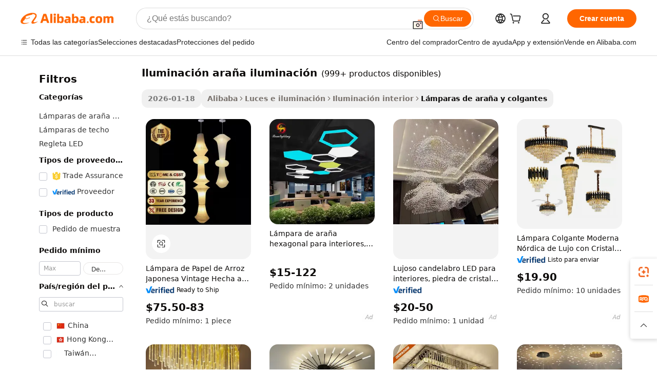

--- FILE ---
content_type: text/html;charset=UTF-8
request_url: https://spanish.alibaba.com/g/lightings%252fchandelier-lighting.html
body_size: 187404
content:

<!-- screen_content -->

    <!-- tangram:5410 begin-->
    <!-- tangram:529998 begin-->
    
<!DOCTYPE html>
<html lang="es" dir="ltr">
  <head>
        <script>
      window.__BB = {
        scene: window.__bb_scene || 'traffic-free-goods'
      };
      window.__BB.BB_CWV_IGNORE = {
          lcp_element: ['#icbu-buyer-pc-top-banner'],
          lcp_url: [],
        };
      window._timing = {}
      window._timing.first_start = Date.now();
      window.needLoginInspiration = Boolean(false);
      // 变量用于标记页面首次可见时间
      let firstVisibleTime = null;
      if (typeof document.hidden !== 'undefined') {
        // 页面首次加载时直接统计
        if (!document.hidden) {
          firstVisibleTime = Date.now();
          window.__BB_timex = 1
        } else {
          // 页面不可见时监听 visibilitychange 事件
          document.addEventListener('visibilitychange', () => {
            if (!document.hidden) {
              firstVisibleTime = Date.now();
              window.__BB_timex = firstVisibleTime - window.performance.timing.navigationStart
              window.__BB.firstVisibleTime = window.__BB_timex
              console.log("Page became visible after "+ window.__BB_timex + " ms");
            }
          }, { once: true });  // 确保只触发一次
        }
      } else {
        console.warn('Page Visibility API is not supported in this browser.');
      }
    </script>
        <meta name="data-spm" content="a2700">
        <meta name="aplus-xplug" content="NONE">
        <meta name="aplus-icbu-disable-umid" content="1">
        <meta name="google-translate-customization" content="9de59014edaf3b99-22e1cf3b5ca21786-g00bb439a5e9e5f8f-f">
    <meta name="yandex-verification" content="25a76ba8e4443bb3" />
    <meta name="msvalidate.01" content="E3FBF0E89B724C30844BF17C59608E8F" />
    <meta name="viewport" content="width=device-width, initial-scale=1.0, maximum-scale=5.0, user-scalable=yes">
        <link rel="preconnect" href="https://s.alicdn.com/" crossorigin>
    <link rel="dns-prefetch" href="https://s.alicdn.com">
                        <link rel="preload" href="https://s.alicdn.com/@g/alilog/??aplus_plugin_icbufront/index.js,mlog/aplus_v2.js" as="script">
        <link rel="preload" href="https://s.alicdn.com/@img/imgextra/i2/O1CN0153JdbU26g4bILVOyC_!!6000000007690-2-tps-418-58.png" as="image">
        <script>
            window.__APLUS_ABRATE__ = {
        perf_group: 'base64cached',
        scene: "traffic-free-goods",
      };
    </script>
    <meta name="aplus-mmstat-timeout" content="15000">
        <meta content="text/html; charset=utf-8" http-equiv="Content-Type">
          <title>Ilumina tu espacio con la elegante iluminación araña iluminación para un ambiente moderno.</title>
      <meta name="keywords" content="chandeliers pendant lights,chandelier ceiling light,pendant light luxurious crystal chandelier">
      <meta name="description" content="Realce espacios comerciales y residenciales con soluciones de iluminación elegantes. Descubra diseños excepcionales, una artesanía magnífica y soluciones energéticas eficientes con las impresionantes iluminación araña iluminación.">
            <meta name="pagetiming-rate" content="9">
      <meta name="pagetiming-resource-rate" content="4">
                    <link rel="canonical" href="https://spanish.alibaba.com/g/lightings-chandelier-lighting.html">
                              <link rel="alternate" hreflang="fr" href="https://french.alibaba.com/g/lightings-chandelier-lighting.html">
                  <link rel="alternate" hreflang="de" href="https://german.alibaba.com/g/lightings-chandelier-lighting.html">
                  <link rel="alternate" hreflang="pt" href="https://portuguese.alibaba.com/g/lightings-chandelier-lighting.html">
                  <link rel="alternate" hreflang="it" href="https://italian.alibaba.com/g/lightings-chandelier-lighting.html">
                  <link rel="alternate" hreflang="es" href="https://spanish.alibaba.com/g/lightings-chandelier-lighting.html">
                  <link rel="alternate" hreflang="ru" href="https://russian.alibaba.com/g/lightings-chandelier-lighting.html">
                  <link rel="alternate" hreflang="ko" href="https://korean.alibaba.com/g/lightings-chandelier-lighting.html">
                  <link rel="alternate" hreflang="ar" href="https://arabic.alibaba.com/g/lightings-chandelier-lighting.html">
                  <link rel="alternate" hreflang="ja" href="https://japanese.alibaba.com/g/lightings-chandelier-lighting.html">
                  <link rel="alternate" hreflang="tr" href="https://turkish.alibaba.com/g/lightings-chandelier-lighting.html">
                  <link rel="alternate" hreflang="th" href="https://thai.alibaba.com/g/lightings-chandelier-lighting.html">
                  <link rel="alternate" hreflang="vi" href="https://vietnamese.alibaba.com/g/lightings-chandelier-lighting.html">
                  <link rel="alternate" hreflang="nl" href="https://dutch.alibaba.com/g/lightings-chandelier-lighting.html">
                  <link rel="alternate" hreflang="he" href="https://hebrew.alibaba.com/g/lightings-chandelier-lighting.html">
                  <link rel="alternate" hreflang="id" href="https://indonesian.alibaba.com/g/lightings-chandelier-lighting.html">
                  <link rel="alternate" hreflang="hi" href="https://hindi.alibaba.com/g/lightings-chandelier-lighting.html">
                  <link rel="alternate" hreflang="en" href="https://www.alibaba.com/showroom/lightings-chandelier-lighting.html">
                  <link rel="alternate" hreflang="zh" href="https://chinese.alibaba.com/g/lightings-chandelier-lighting.html">
                  <link rel="alternate" hreflang="x-default" href="https://www.alibaba.com/showroom/lightings-chandelier-lighting.html">
                                        <script>
      // Aplus 配置自动打点
      var queue = window.goldlog_queue || (window.goldlog_queue = []);
      var tags = ["button", "a", "div", "span", "i", "svg", "input", "li", "tr"];
      queue.push(
        {
          action: 'goldlog.appendMetaInfo',
          arguments: [
            'aplus-auto-exp',
            [
              {
                logkey: '/sc.ug_msite.new_product_exp',
                cssSelector: '[data-spm-exp]',
                props: ["data-spm-exp"],
              },
              {
                logkey: '/sc.ug_pc.seolist_product_exp',
                cssSelector: '.traffic-card-gallery',
                props: ["data-spm-exp"],
              }
            ]
          ]
        }
      )
      queue.push({
        action: 'goldlog.setMetaInfo',
        arguments: ['aplus-auto-clk', JSON.stringify(tags.map(tag =>({
          "logkey": "/sc.ug_msite.new_product_clk",
          tag,
          "filter": "data-spm-clk",
          "props": ["data-spm-clk"]
        })))],
      });
    </script>
  </head>
  <div id="icbu-header"><div id="the-new-header" data-version="4.4.0" data-tnh-auto-exp="tnh-expose" data-scenes="search-products" style="position: relative;background-color: #fff;border-bottom: 1px solid #ddd;box-sizing: border-box; font-family:Inter,SF Pro Text,Roboto,Helvetica Neue,Helvetica,Tahoma,Arial,PingFang SC,Microsoft YaHei;"><div style="display: flex;align-items:center;height: 72px;min-width: 1200px;max-width: 1580px;margin: 0 auto;padding: 0 40px;box-sizing: border-box;"><img style="height: 29px; width: 209px;" src="https://s.alicdn.com/@img/imgextra/i2/O1CN0153JdbU26g4bILVOyC_!!6000000007690-2-tps-418-58.png" alt="" /></div><div style="min-width: 1200px;max-width: 1580px;margin: 0 auto;overflow: hidden;font-size: 14px;display: flex;justify-content: space-between;padding: 0 40px;box-sizing: border-box;"><div style="display: flex; align-items: center; justify-content: space-between"><div style="position: relative; height: 36px; padding: 0 28px 0 20px">All categories</div><div style="position: relative; height: 36px; padding-right: 28px">Featured selections</div><div style="position: relative; height: 36px">Trade Assurance</div></div><div style="display: flex; align-items: center; justify-content: space-between"><div style="position: relative; height: 36px; padding-right: 28px">Buyer Central</div><div style="position: relative; height: 36px; padding-right: 28px">Help Center</div><div style="position: relative; height: 36px; padding-right: 28px">Get the app</div><div style="position: relative; height: 36px">Become a supplier</div></div></div></div></div></div>
  <body data-spm="7724857" style="min-height: calc(100vh + 1px)"><script 
id="beacon-aplus"   
src="//s.alicdn.com/@g/alilog/??aplus_plugin_icbufront/index.js,mlog/aplus_v2.js"
exparams="aplus=async&userid=&aplus&ali_beacon_id=&ali_apache_id=&ali_apache_track=&ali_apache_tracktmp=&eagleeye_traceid=2101c53617690717430795252e0d2d&ip=3%2e137%2e209%2e107&dmtrack_c={ali%5fresin%5ftrace%3dse%5frst%3dnull%7csp%5fviewtype%3dY%7cset%3d3%7cser%3d1007%7cpageId%3d819bea01a1214e8ca25c76351e94276c%7cm%5fpageid%3dnull%7cpvmi%3d8d9b84a51b6b4f3abf17c17589e276a2%7csek%5fsepd%3diluminaci%25C3%25B3n%2bara%25C3%25B1a%2biluminaci%25C3%25B3n%7csek%3dlightings%2bchandelier%2blighting%7cse%5fpn%3d1%7cp4pid%3d2248ad15%2d42e7%2d4e33%2da943%2dc532c84c670a%7csclkid%3dnull%7cforecast%5fpost%5fcate%3dnull%7cseo%5fnew%5fuser%5fflag%3dfalse%7ccategoryId%3d39050504%7cseo%5fsearch%5fmodel%5fupgrade%5fv2%3d2025070801%7cseo%5fmodule%5fcard%5f20240624%3d202406242%7clong%5ftext%5fgoogle%5ftranslate%5fv2%3d2407142%7cseo%5fcontent%5ftd%5fbottom%5ftext%5fupdate%5fkey%3d2025070801%7cseo%5fsearch%5fmodel%5fupgrade%5fv3%3d2025072201%7cseo%5fsearch%5fmodel%5fmulti%5fupgrade%5fv3%3d2025081101%7cdamo%5falt%5freplace%3dnull%7cwap%5fcross%3d2007659%7cwap%5fcs%5faction%3d2005494%7cAPP%5fVisitor%5fActive%3d26705%7cseo%5fshowroom%5fgoods%5fmix%3d2005244%7cseo%5fdefault%5fcached%5flong%5ftext%5ffrom%5fnew%5fkeyword%5fstep%3d2024122502%7cshowroom%5fgeneral%5ftemplate%3d2005292%7cshowroom%5freview%3d20230308%7cwap%5fcs%5ftext%3dnull%7cstructured%5fdata%3d2025052702%7cseo%5fmulti%5fstyle%5ftext%5fupdate%3d2511182%7cpc%5fnew%5fheader%3dnull%7cseo%5fmeta%5fcate%5ftemplate%5fv1%3d2025042401%7cseo%5fmeta%5ftd%5fsearch%5fkeyword%5fstep%5fv1%3d2025040999%7cseo%5fshowroom%5fbiz%5fbabablog%3d1%7cshowroom%5fft%5flong%5ftext%5fbaks%3d80802%7cAPP%5fGrowing%5fBuyer%5fHigh%5fIntent%5fActive%3d25488%7cshowroom%5fpc%5fv2019%3d2104%7cAPP%5fProspecting%5fBuyer%3d26712%7ccache%5fcontrol%3dnull%7cAPP%5fChurned%5fCore%5fBuyer%3d25463%7cseo%5fdefault%5fcached%5flong%5ftext%5fstep%3d24110802%7camp%5flighthouse%5fscore%5fimage%3d19657%7cseo%5fft%5ftranslate%5fgemini%3d25012003%7cwap%5fnode%5fssr%3d2015725%7cdataphant%5fopen%3d27030%7clongtext%5fmulti%5fstyle%5fexpand%5frussian%3d2510142%7cseo%5flongtext%5fgoogle%5fdata%5fsection%3d25021702%7cindustry%5fpopular%5ffloor%3dnull%7cwap%5fad%5fgoods%5fproduct%5finterval%3dnull%7cseo%5fgoods%5fbootom%5fwholesale%5flink%3d2486162%7cseo%5fmiddle%5fwholesale%5flink%3d2486164%7cseo%5fkeyword%5faatest%3d1%7cft%5flong%5ftext%5fenpand%5fstep2%3d121602%7cseo%5fft%5flongtext%5fexpand%5fstep3%3d25012102%7cseo%5fwap%5fheadercard%3d2006288%7cAPP%5fChurned%5fInactive%5fVisitor%3d25497%7cAPP%5fGrowing%5fBuyer%5fHigh%5fIntent%5fInactive%3d25484%7cseo%5fmeta%5ftd%5fmulti%5fkey%3d2025061801%7ctop%5frecommend%5f20250120%3d202501201%7clongtext%5fmulti%5fstyle%5fexpand%5ffrench%5fcopy%3d25091802%7clongtext%5fmulti%5fstyle%5fexpand%5ffrench%5fcopy%5fcopy%3d25092502%7cseo%5ffloor%5fexp%3dnull%7cseo%5fshowroom%5falgo%5flink%3d17764%7cseo%5fmeta%5ftd%5faib%5fgeneral%5fkey%3d2025091900%7ccountry%5findustry%3d202311033%7cshowroom%5fft%5flong%5ftext%5fenpand%5fstep1%3d101102%7cseo%5fshowroom%5fnorel%3dnull%7cplp%5fstyle%5f25%5fpc%3d202505222%7cseo%5fggs%5flayer%3d10010%7cquery%5fmutil%5flang%5ftranslate%3d2025060300%7cAPP%5fChurned%5fBuyer%3d25468%7cstream%5frender%5fperf%5fopt%3d2309181%7cwap%5fgoods%3d2007383%7cseo%5fshowroom%5fsimilar%5f20240614%3d202406142%7cchinese%5fopen%3d6307%7cquery%5fgpt%5ftranslate%3d20240820%7cad%5fproduct%5finterval%3dnull%7camp%5fto%5fpwa%3d2007359%7cplp%5faib%5fmulti%5fai%5fmeta%3d20250401%7cwap%5fsupplier%5fcontent%3dnull%7cpc%5ffree%5frefactoring%3d20220315%7csso%5foem%5ffloor%3d30031%7cAPP%5fGrowing%5fBuyer%5fInactive%3d25475%7cseo%5fpc%5fnew%5fview%5f20240807%3d202408072%7cseo%5fbottom%5ftext%5fentity%5fkey%5fcopy%3d2025062400%7cstream%5frender%3d433763%7cseo%5fmodule%5fcard%5f20240424%3d202404241%7cseo%5ftitle%5freplace%5f20191226%3d5841%7clongtext%5fmulti%5fstyle%5fexpand%3d25090802%7cgoogleweblight%3d6516%7clighthouse%5fbase64%3d2005760%7cAPP%5fProspecting%5fBuyer%5fActive%3d26719%7cad%5fgoods%5fproduct%5finterval%3dnull%7cseo%5fbottom%5fdeep%5fextend%5fkw%5fkey%3d2025071101%7clongtext%5fmulti%5fstyle%5fexpand%5fturkish%3d25102801%7cilink%5fuv%3d20240911%7cwap%5flist%5fwakeup%3d2005832%7ctpp%5fcrosslink%5fpc%3d20205311%7cseo%5ftop%5fbooth%3d18501%7cAPP%5fGrowing%5fBuyer%5fLess%5fActive%3d25472%7cseo%5fsearch%5fmodel%5fupgrade%5frank%3d2025092401%7cgoodslayer%3d7977%7cft%5flong%5ftext%5ftranslate%5fexpand%5fstep1%3d24110802%7cseo%5fheaderstyle%5ftraffic%5fkey%5fv1%3d2025072100%7ccrosslink%5fswitch%3d2008141%7cp4p%5foutline%3d20240328%7cseo%5fmeta%5ftd%5faib%5fv2%5fkey%3d2025091800%7crts%5fmulti%3d2008404%7cseo%5fad%5foptimization%5fkey%5fv2%3d2025072301%7cAPP%5fVisitor%5fLess%5fActive%3d26698%7cseo%5fsearch%5franker%5fid%3d2025112401%7cplp%5fstyle%5f25%3d202505192%7ccdn%5fvm%3d2007368%7cwap%5fad%5fproduct%5finterval%3dnull%7cseo%5fsearch%5fmodel%5fmulti%5fupgrade%5frank%3d2025092401%7cpc%5fcard%5fshare%3d2025081201%7cAPP%5fGrowing%5fBuyer%5fHigh%5fIntent%5fLess%5fActive%3d25480%7cgoods%5ftitle%5fsubstitute%3d9618%7cwap%5fscreen%5fexp%3d2025081400%7creact%5fheader%5ftest%3d202502182%7cpc%5fcs%5fcolor%3dnull%7cshowroom%5fft%5flong%5ftext%5ftest%3d72502%7cone%5ftap%5flogin%5fABTest%3d202308153%7cseo%5fhyh%5fshow%5ftags%3d9867%7cplp%5fstructured%5fdata%3d2508182%7cguide%5fdelete%3d2008526%7cseo%5findustry%5ftemplate%3dnull%7cseo%5fmeta%5ftd%5fmulti%5fes%5fkey%3d2025073101%7cseo%5fshowroom%5fdata%5fmix%3d19888%7csso%5ftop%5franking%5ffloor%3d20031%7cseo%5ftd%5fdeep%5fupgrade%5fkey%5fv3%3d2025081101%7cwap%5fue%5fone%3d2025111401%7cshowroom%5fto%5frts%5flink%3d2008480%7ccountrysearch%5ftest%3dnull%7cseo%5fplp%5fdate%5fv2%3d2025102702%7cshowroom%5flist%5fnew%5farrival%3d2811002%7cchannel%5famp%5fto%5fpwa%3d2008435%7cseo%5fmulti%5fstyles%5flong%5ftext%3d2503172%7cseo%5fmeta%5ftext%5fmutli%5fcate%5ftemplate%5fv1%3d2025080801%7cseo%5fdefault%5fcached%5fmutil%5flong%5ftext%5fstep%3d24110436%7cseo%5faction%5fpoint%5ftype%3d22823%7cseo%5faib%5ftd%5flaunch%5f20240828%5fcopy%3d202408282%7cseo%5fshowroom%5fwholesale%5flink%3d2486142%7cseo%5fperf%5fimprove%3d2023999%7cseo%5fwap%5flist%5fbounce%5f01%3d2063%7cseo%5fwap%5flist%5fbounce%5f02%3d2128%7cAPP%5fGrowing%5fBuyer%5fActive%3d25492%7cvideolayer%3d7105%7cvideo%5fplay%3dnull%7cAPP%5fChurned%5fMember%5fInactive%3d25501%7cseo%5fgoogle%5fnew%5fstruct%3d438326%7cicbu%5falgo%5fp4p%5fseo%5fad%3d2025072301%7ctpp%5ftrace%3dseoKeyword%2dseoKeyword%5fv3%2dbase%2dORIGINAL}&pageid=0389d16b2101d3c61769071743&hn=ensearchweb033001211198%2erg%2dus%2deast%2eus44&asid=AQAAAAB/5HFp1tTSBAAAAAD+nwzOhkJlsg==&treq=&tres=" async>
</script>
            <style>body{background-color:white;}.no-scrollbar.il-sticky.il-top-0.il-max-h-\[100vh\].il-w-\[200px\].il-flex-shrink-0.il-flex-grow-0.il-overflow-y-scroll{background-color:#FFF;padding-left:12px}</style>
                    <!-- tangram:530006 begin-->
<!--  -->
 <style>
   @keyframes il-spin {
     to {
       transform: rotate(360deg);
     }
   }
   @keyframes il-pulse {
     50% {
       opacity: 0.5;
     }
   }
   .traffic-card-gallery {display: flex;position: relative;flex-direction: column;justify-content: flex-start;border-radius: 0.5rem;background-color: #fff;padding: 0.5rem 0.5rem 1rem;overflow: hidden;font-size: 0.75rem;line-height: 1rem;}
   .traffic-card-list {display: flex;position: relative;flex-direction: row;justify-content: flex-start;border-bottom-width: 1px;background-color: #fff;padding: 1rem;height: 292px;overflow: hidden;font-size: 0.75rem;line-height: 1rem;}
   .product-price {
     b {
       font-size: 22px;
     }
   }
   .skel-loading {
       animation: il-pulse 2s cubic-bezier(0.4, 0, 0.6, 1) infinite;background-color: hsl(60, 4.8%, 95.9%);
   }
 </style>
<div id="first-cached-card">
  <div style="box-sizing:border-box;display: flex;position: absolute;left: 0;right: 0;margin: 0 auto;z-index: 1;min-width: 1200px;max-width: 1580px;padding: 0.75rem 3.25rem 0;pointer-events: none;">
    <!--页面左侧区域-->
    <div style="width: 200px;padding-top: 1rem;padding-left:12px; background-color: #fff;border-radius: 0.25rem">
      <div class="skel-loading" style="height: 1.5rem;width: 50%;border-radius: 0.25rem;"></div>
      <div style="margin-top: 1rem;margin-bottom: 1rem;">
        <div class="skel-loading" style="height: 1rem;width: calc(100% * 5 / 6);"></div>
        <div
          class="skel-loading"
          style="margin-top: 1rem;height: 1rem;width: calc(100% * 8 / 12);"
        ></div>
        <div class="skel-loading" style="margin-top: 1rem;height: 1rem;width: 75%;"></div>
        <div
          class="skel-loading"
          style="margin-top: 1rem;height: 1rem;width: calc(100% * 7 / 12);"
        ></div>
      </div>
      <div class="skel-loading" style="height: 1.5rem;width: 50%;border-radius: 0.25rem;"></div>
      <div style="margin-top: 1rem;margin-bottom: 1rem;">
        <div class="skel-loading" style="height: 1rem;width: calc(100% * 5 / 6);"></div>
        <div
          class="skel-loading"
          style="margin-top: 1rem;height: 1rem;width: calc(100% * 8 / 12);"
        ></div>
        <div class="skel-loading" style="margin-top: 1rem;height: 1rem;width: 75%;"></div>
        <div
          class="skel-loading"
          style="margin-top: 1rem;height: 1rem;width: calc(100% * 7 / 12);"
        ></div>
      </div>
      <div class="skel-loading" style="height: 1.5rem;width: 50%;border-radius: 0.25rem;"></div>
      <div style="margin-top: 1rem;margin-bottom: 1rem;">
        <div class="skel-loading" style="height: 1rem;width: calc(100% * 5 / 6);"></div>
        <div
          class="skel-loading"
          style="margin-top: 1rem;height: 1rem;width: calc(100% * 8 / 12);"
        ></div>
        <div class="skel-loading" style="margin-top: 1rem;height: 1rem;width: 75%;"></div>
        <div
          class="skel-loading"
          style="margin-top: 1rem;height: 1rem;width: calc(100% * 7 / 12);"
        ></div>
      </div>
      <div class="skel-loading" style="height: 1.5rem;width: 50%;border-radius: 0.25rem;"></div>
      <div style="margin-top: 1rem;margin-bottom: 1rem;">
        <div class="skel-loading" style="height: 1rem;width: calc(100% * 5 / 6);"></div>
        <div
          class="skel-loading"
          style="margin-top: 1rem;height: 1rem;width: calc(100% * 8 / 12);"
        ></div>
        <div class="skel-loading" style="margin-top: 1rem;height: 1rem;width: 75%;"></div>
        <div
          class="skel-loading"
          style="margin-top: 1rem;height: 1rem;width: calc(100% * 7 / 12);"
        ></div>
      </div>
      <div class="skel-loading" style="height: 1.5rem;width: 50%;border-radius: 0.25rem;"></div>
      <div style="margin-top: 1rem;margin-bottom: 1rem;">
        <div class="skel-loading" style="height: 1rem;width: calc(100% * 5 / 6);"></div>
        <div
          class="skel-loading"
          style="margin-top: 1rem;height: 1rem;width: calc(100% * 8 / 12);"
        ></div>
        <div class="skel-loading" style="margin-top: 1rem;height: 1rem;width: 75%;"></div>
        <div
          class="skel-loading"
          style="margin-top: 1rem;height: 1rem;width: calc(100% * 7 / 12);"
        ></div>
      </div>
      <div class="skel-loading" style="height: 1.5rem;width: 50%;border-radius: 0.25rem;"></div>
      <div style="margin-top: 1rem;margin-bottom: 1rem;">
        <div class="skel-loading" style="height: 1rem;width: calc(100% * 5 / 6);"></div>
        <div
          class="skel-loading"
          style="margin-top: 1rem;height: 1rem;width: calc(100% * 8 / 12);"
        ></div>
        <div class="skel-loading" style="margin-top: 1rem;height: 1rem;width: 75%;"></div>
        <div
          class="skel-loading"
          style="margin-top: 1rem;height: 1rem;width: calc(100% * 7 / 12);"
        ></div>
      </div>
    </div>
    <!--页面主体区域-->
    <div style="flex: 1 1 0%; overflow: hidden;padding: 0.5rem 0.5rem 0.5rem 1.5rem">
      <div style="height: 1.25rem;margin-bottom: 1rem;"></div>
      <!-- keywords -->
      <div style="margin-bottom: 1rem;height: 1.75rem;font-weight: 700;font-size: 1.25rem;line-height: 1.75rem;"></div>
      <!-- longtext -->
            <div style="width: calc(25% - 0.9rem);pointer-events: auto">
        <div class="traffic-card-gallery">
          <!-- ProductImage -->
          <a href="//www.alibaba.com/product-detail/Japanese-Vintage-Handmade-Large-Rice-Paper_1601377108608.html?from=SEO" target="_blank" style="position: relative;margin-bottom: 0.5rem;aspect-ratio: 1;overflow: hidden;border-radius: 0.5rem;">
            <div style="display: flex; overflow: hidden">
              <div style="position: relative;margin: 0;width: 100%;min-width: 0;flex-shrink: 0;flex-grow: 0;flex-basis: 100%;padding: 0;">
                <img style="position: relative; aspect-ratio: 1; width: 100%" src="[data-uri]" loading="eager" />
                <div style="position: absolute;left: 0;bottom: 0;right: 0;top: 0;background-color: #000;opacity: 0.05;"></div>
              </div>
            </div>
          </a>
          <div style="display: flex;flex: 1 1 0%;flex-direction: column;justify-content: space-between;">
            <div>
              <a class="skel-loading" style="margin-top: 0.5rem;display:inline-block;width:100%;height:1rem;" href="//www.alibaba.com/product-detail/Japanese-Vintage-Handmade-Large-Rice-Paper_1601377108608.html" target="_blank"></a>
              <a class="skel-loading" style="margin-top: 0.125rem;display:inline-block;width:100%;height:1rem;" href="//www.alibaba.com/product-detail/Japanese-Vintage-Handmade-Large-Rice-Paper_1601377108608.html" target="_blank"></a>
              <div class="skel-loading" style="margin-top: 0.25rem;height:1.625rem;width:75%"></div>
              <div class="skel-loading" style="margin-top: 0.5rem;height: 1rem;width:50%"></div>
              <div class="skel-loading" style="margin-top:0.25rem;height:1rem;width:25%"></div>
            </div>
          </div>

        </div>
      </div>

    </div>
  </div>
</div>
<!-- tangram:530006 end-->
            <style>.component-left-filter-callback{display:flex;position:relative;margin-top:10px;height:1200px}.component-left-filter-callback img{width:200px}.component-left-filter-callback i{position:absolute;top:5%;left:50%}.related-search-wrapper{padding:.5rem;--tw-bg-opacity: 1;background-color:#fff;background-color:rgba(255,255,255,var(--tw-bg-opacity, 1));border-width:1px;border-color:var(--input)}.related-search-wrapper .related-search-box{margin:12px 16px}.related-search-wrapper .related-search-box .related-search-title{display:inline;float:start;color:#666;word-wrap:break-word;margin-right:12px;width:13%}.related-search-wrapper .related-search-box .related-search-content{display:flex;flex-wrap:wrap}.related-search-wrapper .related-search-box .related-search-content .related-search-link{margin-right:12px;width:23%;overflow:hidden;color:#666;text-overflow:ellipsis;white-space:nowrap}.product-title img{margin-right:.5rem;display:inline-block;height:1rem;vertical-align:sub}.product-price b{font-size:22px}.similar-icon{position:absolute;bottom:12px;z-index:2;right:12px}.rfq-card{display:inline-block;position:relative;box-sizing:border-box;margin-bottom:36px}.rfq-card .rfq-card-content{display:flex;position:relative;flex-direction:column;align-items:flex-start;background-size:cover;background-color:#fff;padding:12px;width:100%;height:100%}.rfq-card .rfq-card-content .rfq-card-icon{margin-top:50px}.rfq-card .rfq-card-content .rfq-card-icon img{width:45px}.rfq-card .rfq-card-content .rfq-card-top-title{margin-top:14px;color:#222;font-weight:400;font-size:16px}.rfq-card .rfq-card-content .rfq-card-title{margin-top:24px;color:#333;font-weight:800;font-size:20px}.rfq-card .rfq-card-content .rfq-card-input-box{margin-top:24px;width:100%}.rfq-card .rfq-card-content .rfq-card-input-box textarea{box-sizing:border-box;border:1px solid #ddd;border-radius:4px;background-color:#fff;padding:9px 12px;width:100%;height:88px;resize:none;color:#666;font-weight:400;font-size:13px;font-family:inherit}.rfq-card .rfq-card-content .rfq-card-button{margin-top:24px;border:1px solid #666;border-radius:16px;background-color:#fff;width:67%;color:#000;font-weight:700;font-size:14px;line-height:30px;text-align:center}[data-modulename^=ProductList-] div{contain-intrinsic-size:auto 500px}.traffic-card-gallery:hover{--tw-shadow: 0px 2px 6px 2px rgba(0,0,0,.12157);--tw-shadow-colored: 0px 2px 6px 2px var(--tw-shadow-color);box-shadow:0 0 #0000,0 0 #0000,0 2px 6px 2px #0000001f;box-shadow:var(--tw-ring-offset-shadow, 0 0 rgba(0,0,0,0)),var(--tw-ring-shadow, 0 0 rgba(0,0,0,0)),var(--tw-shadow);z-index:10}.traffic-card-gallery{position:relative;display:flex;flex-direction:column;justify-content:flex-start;overflow:hidden;border-radius:.75rem;--tw-bg-opacity: 1;background-color:#fff;background-color:rgba(255,255,255,var(--tw-bg-opacity, 1));padding:.5rem;font-size:.75rem;line-height:1rem}.traffic-card-list{position:relative;display:flex;height:292px;flex-direction:row;justify-content:flex-start;overflow:hidden;border-bottom-width:1px;--tw-bg-opacity: 1;background-color:#fff;background-color:rgba(255,255,255,var(--tw-bg-opacity, 1));padding:1rem;font-size:.75rem;line-height:1rem}.traffic-card-g-industry:hover{--tw-shadow: 0 0 10px rgba(0,0,0,.1);--tw-shadow-colored: 0 0 10px var(--tw-shadow-color);box-shadow:0 0 #0000,0 0 #0000,0 0 10px #0000001a;box-shadow:var(--tw-ring-offset-shadow, 0 0 rgba(0,0,0,0)),var(--tw-ring-shadow, 0 0 rgba(0,0,0,0)),var(--tw-shadow)}.traffic-card-g-industry{position:relative;border-radius:var(--radius);--tw-bg-opacity: 1;background-color:#fff;background-color:rgba(255,255,255,var(--tw-bg-opacity, 1));padding:1.25rem .75rem .75rem;font-size:.875rem;line-height:1.25rem}.module-filter-section-wrapper{max-height:none!important;overflow-x:hidden}*,:before,:after{--tw-border-spacing-x: 0;--tw-border-spacing-y: 0;--tw-translate-x: 0;--tw-translate-y: 0;--tw-rotate: 0;--tw-skew-x: 0;--tw-skew-y: 0;--tw-scale-x: 1;--tw-scale-y: 1;--tw-pan-x: ;--tw-pan-y: ;--tw-pinch-zoom: ;--tw-scroll-snap-strictness: proximity;--tw-gradient-from-position: ;--tw-gradient-via-position: ;--tw-gradient-to-position: ;--tw-ordinal: ;--tw-slashed-zero: ;--tw-numeric-figure: ;--tw-numeric-spacing: ;--tw-numeric-fraction: ;--tw-ring-inset: ;--tw-ring-offset-width: 0px;--tw-ring-offset-color: #fff;--tw-ring-color: rgba(59, 130, 246, .5);--tw-ring-offset-shadow: 0 0 rgba(0,0,0,0);--tw-ring-shadow: 0 0 rgba(0,0,0,0);--tw-shadow: 0 0 rgba(0,0,0,0);--tw-shadow-colored: 0 0 rgba(0,0,0,0);--tw-blur: ;--tw-brightness: ;--tw-contrast: ;--tw-grayscale: ;--tw-hue-rotate: ;--tw-invert: ;--tw-saturate: ;--tw-sepia: ;--tw-drop-shadow: ;--tw-backdrop-blur: ;--tw-backdrop-brightness: ;--tw-backdrop-contrast: ;--tw-backdrop-grayscale: ;--tw-backdrop-hue-rotate: ;--tw-backdrop-invert: ;--tw-backdrop-opacity: ;--tw-backdrop-saturate: ;--tw-backdrop-sepia: ;--tw-contain-size: ;--tw-contain-layout: ;--tw-contain-paint: ;--tw-contain-style: }::backdrop{--tw-border-spacing-x: 0;--tw-border-spacing-y: 0;--tw-translate-x: 0;--tw-translate-y: 0;--tw-rotate: 0;--tw-skew-x: 0;--tw-skew-y: 0;--tw-scale-x: 1;--tw-scale-y: 1;--tw-pan-x: ;--tw-pan-y: ;--tw-pinch-zoom: ;--tw-scroll-snap-strictness: proximity;--tw-gradient-from-position: ;--tw-gradient-via-position: ;--tw-gradient-to-position: ;--tw-ordinal: ;--tw-slashed-zero: ;--tw-numeric-figure: ;--tw-numeric-spacing: ;--tw-numeric-fraction: ;--tw-ring-inset: ;--tw-ring-offset-width: 0px;--tw-ring-offset-color: #fff;--tw-ring-color: rgba(59, 130, 246, .5);--tw-ring-offset-shadow: 0 0 rgba(0,0,0,0);--tw-ring-shadow: 0 0 rgba(0,0,0,0);--tw-shadow: 0 0 rgba(0,0,0,0);--tw-shadow-colored: 0 0 rgba(0,0,0,0);--tw-blur: ;--tw-brightness: ;--tw-contrast: ;--tw-grayscale: ;--tw-hue-rotate: ;--tw-invert: ;--tw-saturate: ;--tw-sepia: ;--tw-drop-shadow: ;--tw-backdrop-blur: ;--tw-backdrop-brightness: ;--tw-backdrop-contrast: ;--tw-backdrop-grayscale: ;--tw-backdrop-hue-rotate: ;--tw-backdrop-invert: ;--tw-backdrop-opacity: ;--tw-backdrop-saturate: ;--tw-backdrop-sepia: ;--tw-contain-size: ;--tw-contain-layout: ;--tw-contain-paint: ;--tw-contain-style: }*,:before,:after{box-sizing:border-box;border-width:0;border-style:solid;border-color:#e5e7eb}:before,:after{--tw-content: ""}html,:host{line-height:1.5;-webkit-text-size-adjust:100%;-moz-tab-size:4;-o-tab-size:4;tab-size:4;font-family:ui-sans-serif,system-ui,-apple-system,Segoe UI,Roboto,Ubuntu,Cantarell,Noto Sans,sans-serif,"Apple Color Emoji","Segoe UI Emoji",Segoe UI Symbol,"Noto Color Emoji";font-feature-settings:normal;font-variation-settings:normal;-webkit-tap-highlight-color:transparent}body{margin:0;line-height:inherit}hr{height:0;color:inherit;border-top-width:1px}abbr:where([title]){text-decoration:underline;-webkit-text-decoration:underline dotted;text-decoration:underline dotted}h1,h2,h3,h4,h5,h6{font-size:inherit;font-weight:inherit}a{color:inherit;text-decoration:inherit}b,strong{font-weight:bolder}code,kbd,samp,pre{font-family:ui-monospace,SFMono-Regular,Menlo,Monaco,Consolas,Liberation Mono,Courier New,monospace;font-feature-settings:normal;font-variation-settings:normal;font-size:1em}small{font-size:80%}sub,sup{font-size:75%;line-height:0;position:relative;vertical-align:baseline}sub{bottom:-.25em}sup{top:-.5em}table{text-indent:0;border-color:inherit;border-collapse:collapse}button,input,optgroup,select,textarea{font-family:inherit;font-feature-settings:inherit;font-variation-settings:inherit;font-size:100%;font-weight:inherit;line-height:inherit;letter-spacing:inherit;color:inherit;margin:0;padding:0}button,select{text-transform:none}button,input:where([type=button]),input:where([type=reset]),input:where([type=submit]){-webkit-appearance:button;background-color:transparent;background-image:none}:-moz-focusring{outline:auto}:-moz-ui-invalid{box-shadow:none}progress{vertical-align:baseline}::-webkit-inner-spin-button,::-webkit-outer-spin-button{height:auto}[type=search]{-webkit-appearance:textfield;outline-offset:-2px}::-webkit-search-decoration{-webkit-appearance:none}::-webkit-file-upload-button{-webkit-appearance:button;font:inherit}summary{display:list-item}blockquote,dl,dd,h1,h2,h3,h4,h5,h6,hr,figure,p,pre{margin:0}fieldset{margin:0;padding:0}legend{padding:0}ol,ul,menu{list-style:none;margin:0;padding:0}dialog{padding:0}textarea{resize:vertical}input::-moz-placeholder,textarea::-moz-placeholder{opacity:1;color:#9ca3af}input::placeholder,textarea::placeholder{opacity:1;color:#9ca3af}button,[role=button]{cursor:pointer}:disabled{cursor:default}img,svg,video,canvas,audio,iframe,embed,object{display:block;vertical-align:middle}img,video{max-width:100%;height:auto}[hidden]:where(:not([hidden=until-found])){display:none}:root{--background: hsl(0, 0%, 100%);--foreground: hsl(20, 14.3%, 4.1%);--card: hsl(0, 0%, 100%);--card-foreground: hsl(20, 14.3%, 4.1%);--popover: hsl(0, 0%, 100%);--popover-foreground: hsl(20, 14.3%, 4.1%);--primary: hsl(24, 100%, 50%);--primary-foreground: hsl(60, 9.1%, 97.8%);--secondary: hsl(60, 4.8%, 95.9%);--secondary-foreground: #333;--muted: hsl(60, 4.8%, 95.9%);--muted-foreground: hsl(25, 5.3%, 44.7%);--accent: hsl(60, 4.8%, 95.9%);--accent-foreground: hsl(24, 9.8%, 10%);--destructive: hsl(0, 84.2%, 60.2%);--destructive-foreground: hsl(60, 9.1%, 97.8%);--border: hsl(20, 5.9%, 90%);--input: hsl(20, 5.9%, 90%);--ring: hsl(24.6, 95%, 53.1%);--radius: 1rem}.dark{--background: hsl(20, 14.3%, 4.1%);--foreground: hsl(60, 9.1%, 97.8%);--card: hsl(20, 14.3%, 4.1%);--card-foreground: hsl(60, 9.1%, 97.8%);--popover: hsl(20, 14.3%, 4.1%);--popover-foreground: hsl(60, 9.1%, 97.8%);--primary: hsl(20.5, 90.2%, 48.2%);--primary-foreground: hsl(60, 9.1%, 97.8%);--secondary: hsl(12, 6.5%, 15.1%);--secondary-foreground: hsl(60, 9.1%, 97.8%);--muted: hsl(12, 6.5%, 15.1%);--muted-foreground: hsl(24, 5.4%, 63.9%);--accent: hsl(12, 6.5%, 15.1%);--accent-foreground: hsl(60, 9.1%, 97.8%);--destructive: hsl(0, 72.2%, 50.6%);--destructive-foreground: hsl(60, 9.1%, 97.8%);--border: hsl(12, 6.5%, 15.1%);--input: hsl(12, 6.5%, 15.1%);--ring: hsl(20.5, 90.2%, 48.2%)}*{border-color:#e7e5e4;border-color:var(--border)}body{background-color:#fff;background-color:var(--background);color:#0c0a09;color:var(--foreground)}.il-sr-only{position:absolute;width:1px;height:1px;padding:0;margin:-1px;overflow:hidden;clip:rect(0,0,0,0);white-space:nowrap;border-width:0}.il-invisible{visibility:hidden}.il-fixed{position:fixed}.il-absolute{position:absolute}.il-relative{position:relative}.il-sticky{position:sticky}.il-inset-0{inset:0}.il--bottom-12{bottom:-3rem}.il--top-12{top:-3rem}.il-bottom-0{bottom:0}.il-bottom-2{bottom:.5rem}.il-bottom-3{bottom:.75rem}.il-bottom-4{bottom:1rem}.il-end-0{right:0}.il-end-2{right:.5rem}.il-end-3{right:.75rem}.il-end-4{right:1rem}.il-left-0{left:0}.il-left-3{left:.75rem}.il-right-0{right:0}.il-right-2{right:.5rem}.il-right-3{right:.75rem}.il-start-0{left:0}.il-start-1\/2{left:50%}.il-start-2{left:.5rem}.il-start-3{left:.75rem}.il-start-\[50\%\]{left:50%}.il-top-0{top:0}.il-top-1\/2{top:50%}.il-top-16{top:4rem}.il-top-4{top:1rem}.il-top-\[50\%\]{top:50%}.il-z-10{z-index:10}.il-z-50{z-index:50}.il-z-\[9999\]{z-index:9999}.il-col-span-4{grid-column:span 4 / span 4}.il-m-0{margin:0}.il-m-3{margin:.75rem}.il-m-auto{margin:auto}.il-mx-auto{margin-left:auto;margin-right:auto}.il-my-3{margin-top:.75rem;margin-bottom:.75rem}.il-my-5{margin-top:1.25rem;margin-bottom:1.25rem}.il-my-auto{margin-top:auto;margin-bottom:auto}.\!il-mb-4{margin-bottom:1rem!important}.il--mt-4{margin-top:-1rem}.il-mb-0{margin-bottom:0}.il-mb-1{margin-bottom:.25rem}.il-mb-2{margin-bottom:.5rem}.il-mb-3{margin-bottom:.75rem}.il-mb-4{margin-bottom:1rem}.il-mb-5{margin-bottom:1.25rem}.il-mb-6{margin-bottom:1.5rem}.il-mb-8{margin-bottom:2rem}.il-mb-\[-0\.75rem\]{margin-bottom:-.75rem}.il-mb-\[0\.125rem\]{margin-bottom:.125rem}.il-me-1{margin-right:.25rem}.il-me-2{margin-right:.5rem}.il-me-3{margin-right:.75rem}.il-me-auto{margin-right:auto}.il-mr-1{margin-right:.25rem}.il-mr-2{margin-right:.5rem}.il-ms-1{margin-left:.25rem}.il-ms-4{margin-left:1rem}.il-ms-5{margin-left:1.25rem}.il-ms-8{margin-left:2rem}.il-ms-\[\.375rem\]{margin-left:.375rem}.il-ms-auto{margin-left:auto}.il-mt-0{margin-top:0}.il-mt-0\.5{margin-top:.125rem}.il-mt-1{margin-top:.25rem}.il-mt-2{margin-top:.5rem}.il-mt-3{margin-top:.75rem}.il-mt-4{margin-top:1rem}.il-mt-6{margin-top:1.5rem}.il-line-clamp-1{overflow:hidden;display:-webkit-box;-webkit-box-orient:vertical;-webkit-line-clamp:1}.il-line-clamp-2{overflow:hidden;display:-webkit-box;-webkit-box-orient:vertical;-webkit-line-clamp:2}.il-line-clamp-6{overflow:hidden;display:-webkit-box;-webkit-box-orient:vertical;-webkit-line-clamp:6}.il-inline-block{display:inline-block}.il-inline{display:inline}.il-flex{display:flex}.il-inline-flex{display:inline-flex}.il-grid{display:grid}.il-aspect-square{aspect-ratio:1 / 1}.il-size-5{width:1.25rem;height:1.25rem}.il-h-1{height:.25rem}.il-h-10{height:2.5rem}.il-h-11{height:2.75rem}.il-h-20{height:5rem}.il-h-24{height:6rem}.il-h-3\.5{height:.875rem}.il-h-4{height:1rem}.il-h-40{height:10rem}.il-h-6{height:1.5rem}.il-h-8{height:2rem}.il-h-9{height:2.25rem}.il-h-\[150px\]{height:150px}.il-h-\[152px\]{height:152px}.il-h-\[18\.25rem\]{height:18.25rem}.il-h-\[292px\]{height:292px}.il-h-\[600px\]{height:600px}.il-h-auto{height:auto}.il-h-fit{height:-moz-fit-content;height:fit-content}.il-h-full{height:100%}.il-h-screen{height:100vh}.il-max-h-\[100vh\]{max-height:100vh}.il-w-1\/2{width:50%}.il-w-10{width:2.5rem}.il-w-10\/12{width:83.333333%}.il-w-4{width:1rem}.il-w-6{width:1.5rem}.il-w-64{width:16rem}.il-w-7\/12{width:58.333333%}.il-w-72{width:18rem}.il-w-8{width:2rem}.il-w-8\/12{width:66.666667%}.il-w-9{width:2.25rem}.il-w-9\/12{width:75%}.il-w-\[200px\]{width:200px}.il-w-\[84px\]{width:84px}.il-w-fit{width:-moz-fit-content;width:fit-content}.il-w-full{width:100%}.il-w-screen{width:100vw}.il-min-w-0{min-width:0px}.il-min-w-3{min-width:.75rem}.il-min-w-\[1200px\]{min-width:1200px}.il-max-w-\[1000px\]{max-width:1000px}.il-max-w-\[1580px\]{max-width:1580px}.il-max-w-full{max-width:100%}.il-max-w-lg{max-width:32rem}.il-flex-1{flex:1 1 0%}.il-flex-shrink-0,.il-shrink-0{flex-shrink:0}.il-flex-grow-0,.il-grow-0{flex-grow:0}.il-basis-24{flex-basis:6rem}.il-basis-full{flex-basis:100%}.il-origin-\[--radix-tooltip-content-transform-origin\]{transform-origin:var(--radix-tooltip-content-transform-origin)}.il--translate-x-1\/2{--tw-translate-x: -50%;transform:translate(-50%,var(--tw-translate-y)) rotate(var(--tw-rotate)) skew(var(--tw-skew-x)) skewY(var(--tw-skew-y)) scaleX(var(--tw-scale-x)) scaleY(var(--tw-scale-y));transform:translate(var(--tw-translate-x),var(--tw-translate-y)) rotate(var(--tw-rotate)) skew(var(--tw-skew-x)) skewY(var(--tw-skew-y)) scaleX(var(--tw-scale-x)) scaleY(var(--tw-scale-y))}.il--translate-y-1\/2{--tw-translate-y: -50%;transform:translate(var(--tw-translate-x),-50%) rotate(var(--tw-rotate)) skew(var(--tw-skew-x)) skewY(var(--tw-skew-y)) scaleX(var(--tw-scale-x)) scaleY(var(--tw-scale-y));transform:translate(var(--tw-translate-x),var(--tw-translate-y)) rotate(var(--tw-rotate)) skew(var(--tw-skew-x)) skewY(var(--tw-skew-y)) scaleX(var(--tw-scale-x)) scaleY(var(--tw-scale-y))}.il-translate-x-\[-50\%\]{--tw-translate-x: -50%;transform:translate(-50%,var(--tw-translate-y)) rotate(var(--tw-rotate)) skew(var(--tw-skew-x)) skewY(var(--tw-skew-y)) scaleX(var(--tw-scale-x)) scaleY(var(--tw-scale-y));transform:translate(var(--tw-translate-x),var(--tw-translate-y)) rotate(var(--tw-rotate)) skew(var(--tw-skew-x)) skewY(var(--tw-skew-y)) scaleX(var(--tw-scale-x)) scaleY(var(--tw-scale-y))}.il-translate-y-\[-50\%\]{--tw-translate-y: -50%;transform:translate(var(--tw-translate-x),-50%) rotate(var(--tw-rotate)) skew(var(--tw-skew-x)) skewY(var(--tw-skew-y)) scaleX(var(--tw-scale-x)) scaleY(var(--tw-scale-y));transform:translate(var(--tw-translate-x),var(--tw-translate-y)) rotate(var(--tw-rotate)) skew(var(--tw-skew-x)) skewY(var(--tw-skew-y)) scaleX(var(--tw-scale-x)) scaleY(var(--tw-scale-y))}.il-rotate-90{--tw-rotate: 90deg;transform:translate(var(--tw-translate-x),var(--tw-translate-y)) rotate(90deg) skew(var(--tw-skew-x)) skewY(var(--tw-skew-y)) scaleX(var(--tw-scale-x)) scaleY(var(--tw-scale-y));transform:translate(var(--tw-translate-x),var(--tw-translate-y)) rotate(var(--tw-rotate)) skew(var(--tw-skew-x)) skewY(var(--tw-skew-y)) scaleX(var(--tw-scale-x)) scaleY(var(--tw-scale-y))}@keyframes il-pulse{50%{opacity:.5}}.il-animate-pulse{animation:il-pulse 2s cubic-bezier(.4,0,.6,1) infinite}@keyframes il-spin{to{transform:rotate(360deg)}}.il-animate-spin{animation:il-spin 1s linear infinite}.il-cursor-pointer{cursor:pointer}.il-list-disc{list-style-type:disc}.il-grid-cols-2{grid-template-columns:repeat(2,minmax(0,1fr))}.il-grid-cols-4{grid-template-columns:repeat(4,minmax(0,1fr))}.il-flex-row{flex-direction:row}.il-flex-col{flex-direction:column}.il-flex-col-reverse{flex-direction:column-reverse}.il-flex-wrap{flex-wrap:wrap}.il-flex-nowrap{flex-wrap:nowrap}.il-items-start{align-items:flex-start}.il-items-center{align-items:center}.il-items-baseline{align-items:baseline}.il-justify-start{justify-content:flex-start}.il-justify-end{justify-content:flex-end}.il-justify-center{justify-content:center}.il-justify-between{justify-content:space-between}.il-gap-1{gap:.25rem}.il-gap-1\.5{gap:.375rem}.il-gap-10{gap:2.5rem}.il-gap-2{gap:.5rem}.il-gap-3{gap:.75rem}.il-gap-4{gap:1rem}.il-gap-8{gap:2rem}.il-gap-\[\.0938rem\]{gap:.0938rem}.il-gap-\[\.375rem\]{gap:.375rem}.il-gap-\[0\.125rem\]{gap:.125rem}.\!il-gap-x-5{-moz-column-gap:1.25rem!important;column-gap:1.25rem!important}.\!il-gap-y-5{row-gap:1.25rem!important}.il-space-y-1\.5>:not([hidden])~:not([hidden]){--tw-space-y-reverse: 0;margin-top:calc(.375rem * (1 - var(--tw-space-y-reverse)));margin-top:.375rem;margin-top:calc(.375rem * calc(1 - var(--tw-space-y-reverse)));margin-bottom:0rem;margin-bottom:calc(.375rem * var(--tw-space-y-reverse))}.il-space-y-4>:not([hidden])~:not([hidden]){--tw-space-y-reverse: 0;margin-top:calc(1rem * (1 - var(--tw-space-y-reverse)));margin-top:1rem;margin-top:calc(1rem * calc(1 - var(--tw-space-y-reverse)));margin-bottom:0rem;margin-bottom:calc(1rem * var(--tw-space-y-reverse))}.il-overflow-hidden{overflow:hidden}.il-overflow-y-auto{overflow-y:auto}.il-overflow-y-scroll{overflow-y:scroll}.il-truncate{overflow:hidden;text-overflow:ellipsis;white-space:nowrap}.il-text-ellipsis{text-overflow:ellipsis}.il-whitespace-normal{white-space:normal}.il-whitespace-nowrap{white-space:nowrap}.il-break-normal{word-wrap:normal;word-break:normal}.il-break-words{word-wrap:break-word}.il-break-all{word-break:break-all}.il-rounded{border-radius:.25rem}.il-rounded-2xl{border-radius:1rem}.il-rounded-\[0\.5rem\]{border-radius:.5rem}.il-rounded-\[1\.25rem\]{border-radius:1.25rem}.il-rounded-full{border-radius:9999px}.il-rounded-lg{border-radius:1rem;border-radius:var(--radius)}.il-rounded-md{border-radius:calc(1rem - 2px);border-radius:calc(var(--radius) - 2px)}.il-rounded-sm{border-radius:calc(1rem - 4px);border-radius:calc(var(--radius) - 4px)}.il-rounded-xl{border-radius:.75rem}.il-border,.il-border-\[1px\]{border-width:1px}.il-border-b,.il-border-b-\[1px\]{border-bottom-width:1px}.il-border-solid{border-style:solid}.il-border-none{border-style:none}.il-border-\[\#222\]{--tw-border-opacity: 1;border-color:#222;border-color:rgba(34,34,34,var(--tw-border-opacity, 1))}.il-border-\[\#DDD\]{--tw-border-opacity: 1;border-color:#ddd;border-color:rgba(221,221,221,var(--tw-border-opacity, 1))}.il-border-foreground{border-color:#0c0a09;border-color:var(--foreground)}.il-border-input{border-color:#e7e5e4;border-color:var(--input)}.il-bg-\[\#F8F8F8\]{--tw-bg-opacity: 1;background-color:#f8f8f8;background-color:rgba(248,248,248,var(--tw-bg-opacity, 1))}.il-bg-\[\#d9d9d963\]{background-color:#d9d9d963}.il-bg-accent{background-color:#f5f5f4;background-color:var(--accent)}.il-bg-background{background-color:#fff;background-color:var(--background)}.il-bg-black{--tw-bg-opacity: 1;background-color:#000;background-color:rgba(0,0,0,var(--tw-bg-opacity, 1))}.il-bg-black\/80{background-color:#000c}.il-bg-destructive{background-color:#ef4444;background-color:var(--destructive)}.il-bg-gray-300{--tw-bg-opacity: 1;background-color:#d1d5db;background-color:rgba(209,213,219,var(--tw-bg-opacity, 1))}.il-bg-muted{background-color:#f5f5f4;background-color:var(--muted)}.il-bg-orange-500{--tw-bg-opacity: 1;background-color:#f97316;background-color:rgba(249,115,22,var(--tw-bg-opacity, 1))}.il-bg-popover{background-color:#fff;background-color:var(--popover)}.il-bg-primary{background-color:#f60;background-color:var(--primary)}.il-bg-secondary{background-color:#f5f5f4;background-color:var(--secondary)}.il-bg-transparent{background-color:transparent}.il-bg-white{--tw-bg-opacity: 1;background-color:#fff;background-color:rgba(255,255,255,var(--tw-bg-opacity, 1))}.il-bg-opacity-80{--tw-bg-opacity: .8}.il-bg-cover{background-size:cover}.il-bg-no-repeat{background-repeat:no-repeat}.il-fill-black{fill:#000}.il-object-cover{-o-object-fit:cover;object-fit:cover}.il-p-0{padding:0}.il-p-1{padding:.25rem}.il-p-2{padding:.5rem}.il-p-3{padding:.75rem}.il-p-4{padding:1rem}.il-p-5{padding:1.25rem}.il-p-6{padding:1.5rem}.il-px-2{padding-left:.5rem;padding-right:.5rem}.il-px-3{padding-left:.75rem;padding-right:.75rem}.il-py-0\.5{padding-top:.125rem;padding-bottom:.125rem}.il-py-1\.5{padding-top:.375rem;padding-bottom:.375rem}.il-py-10{padding-top:2.5rem;padding-bottom:2.5rem}.il-py-2{padding-top:.5rem;padding-bottom:.5rem}.il-py-3{padding-top:.75rem;padding-bottom:.75rem}.il-pb-0{padding-bottom:0}.il-pb-3{padding-bottom:.75rem}.il-pb-4{padding-bottom:1rem}.il-pb-8{padding-bottom:2rem}.il-pe-0{padding-right:0}.il-pe-2{padding-right:.5rem}.il-pe-3{padding-right:.75rem}.il-pe-4{padding-right:1rem}.il-pe-6{padding-right:1.5rem}.il-pe-8{padding-right:2rem}.il-pe-\[12px\]{padding-right:12px}.il-pe-\[3\.25rem\]{padding-right:3.25rem}.il-pl-4{padding-left:1rem}.il-ps-0{padding-left:0}.il-ps-2{padding-left:.5rem}.il-ps-3{padding-left:.75rem}.il-ps-4{padding-left:1rem}.il-ps-6{padding-left:1.5rem}.il-ps-8{padding-left:2rem}.il-ps-\[12px\]{padding-left:12px}.il-ps-\[3\.25rem\]{padding-left:3.25rem}.il-pt-10{padding-top:2.5rem}.il-pt-4{padding-top:1rem}.il-pt-5{padding-top:1.25rem}.il-pt-6{padding-top:1.5rem}.il-pt-7{padding-top:1.75rem}.il-text-center{text-align:center}.il-text-start{text-align:left}.il-text-2xl{font-size:1.5rem;line-height:2rem}.il-text-base{font-size:1rem;line-height:1.5rem}.il-text-lg{font-size:1.125rem;line-height:1.75rem}.il-text-sm{font-size:.875rem;line-height:1.25rem}.il-text-xl{font-size:1.25rem;line-height:1.75rem}.il-text-xs{font-size:.75rem;line-height:1rem}.il-font-\[600\]{font-weight:600}.il-font-bold{font-weight:700}.il-font-medium{font-weight:500}.il-font-normal{font-weight:400}.il-font-semibold{font-weight:600}.il-leading-3{line-height:.75rem}.il-leading-4{line-height:1rem}.il-leading-\[1\.43\]{line-height:1.43}.il-leading-\[18px\]{line-height:18px}.il-leading-\[26px\]{line-height:26px}.il-leading-none{line-height:1}.il-tracking-tight{letter-spacing:-.025em}.il-text-\[\#00820D\]{--tw-text-opacity: 1;color:#00820d;color:rgba(0,130,13,var(--tw-text-opacity, 1))}.il-text-\[\#222\]{--tw-text-opacity: 1;color:#222;color:rgba(34,34,34,var(--tw-text-opacity, 1))}.il-text-\[\#444\]{--tw-text-opacity: 1;color:#444;color:rgba(68,68,68,var(--tw-text-opacity, 1))}.il-text-\[\#4B1D1F\]{--tw-text-opacity: 1;color:#4b1d1f;color:rgba(75,29,31,var(--tw-text-opacity, 1))}.il-text-\[\#767676\]{--tw-text-opacity: 1;color:#767676;color:rgba(118,118,118,var(--tw-text-opacity, 1))}.il-text-\[\#D04A0A\]{--tw-text-opacity: 1;color:#d04a0a;color:rgba(208,74,10,var(--tw-text-opacity, 1))}.il-text-\[\#F7421E\]{--tw-text-opacity: 1;color:#f7421e;color:rgba(247,66,30,var(--tw-text-opacity, 1))}.il-text-\[\#FF6600\]{--tw-text-opacity: 1;color:#f60;color:rgba(255,102,0,var(--tw-text-opacity, 1))}.il-text-\[\#f7421e\]{--tw-text-opacity: 1;color:#f7421e;color:rgba(247,66,30,var(--tw-text-opacity, 1))}.il-text-destructive-foreground{color:#fafaf9;color:var(--destructive-foreground)}.il-text-foreground{color:#0c0a09;color:var(--foreground)}.il-text-muted-foreground{color:#78716c;color:var(--muted-foreground)}.il-text-popover-foreground{color:#0c0a09;color:var(--popover-foreground)}.il-text-primary{color:#f60;color:var(--primary)}.il-text-primary-foreground{color:#fafaf9;color:var(--primary-foreground)}.il-text-secondary-foreground{color:#333;color:var(--secondary-foreground)}.il-text-white{--tw-text-opacity: 1;color:#fff;color:rgba(255,255,255,var(--tw-text-opacity, 1))}.il-underline{text-decoration-line:underline}.il-line-through{text-decoration-line:line-through}.il-underline-offset-4{text-underline-offset:4px}.il-opacity-5{opacity:.05}.il-opacity-70{opacity:.7}.il-shadow-\[0_2px_6px_2px_rgba\(0\,0\,0\,0\.12\)\]{--tw-shadow: 0 2px 6px 2px rgba(0,0,0,.12);--tw-shadow-colored: 0 2px 6px 2px var(--tw-shadow-color);box-shadow:0 0 #0000,0 0 #0000,0 2px 6px 2px #0000001f;box-shadow:var(--tw-ring-offset-shadow, 0 0 rgba(0,0,0,0)),var(--tw-ring-shadow, 0 0 rgba(0,0,0,0)),var(--tw-shadow)}.il-shadow-cards{--tw-shadow: 0 0 10px rgba(0,0,0,.1);--tw-shadow-colored: 0 0 10px var(--tw-shadow-color);box-shadow:0 0 #0000,0 0 #0000,0 0 10px #0000001a;box-shadow:var(--tw-ring-offset-shadow, 0 0 rgba(0,0,0,0)),var(--tw-ring-shadow, 0 0 rgba(0,0,0,0)),var(--tw-shadow)}.il-shadow-lg{--tw-shadow: 0 10px 15px -3px rgba(0, 0, 0, .1), 0 4px 6px -4px rgba(0, 0, 0, .1);--tw-shadow-colored: 0 10px 15px -3px var(--tw-shadow-color), 0 4px 6px -4px var(--tw-shadow-color);box-shadow:0 0 #0000,0 0 #0000,0 10px 15px -3px #0000001a,0 4px 6px -4px #0000001a;box-shadow:var(--tw-ring-offset-shadow, 0 0 rgba(0,0,0,0)),var(--tw-ring-shadow, 0 0 rgba(0,0,0,0)),var(--tw-shadow)}.il-shadow-md{--tw-shadow: 0 4px 6px -1px rgba(0, 0, 0, .1), 0 2px 4px -2px rgba(0, 0, 0, .1);--tw-shadow-colored: 0 4px 6px -1px var(--tw-shadow-color), 0 2px 4px -2px var(--tw-shadow-color);box-shadow:0 0 #0000,0 0 #0000,0 4px 6px -1px #0000001a,0 2px 4px -2px #0000001a;box-shadow:var(--tw-ring-offset-shadow, 0 0 rgba(0,0,0,0)),var(--tw-ring-shadow, 0 0 rgba(0,0,0,0)),var(--tw-shadow)}.il-outline-none{outline:2px solid transparent;outline-offset:2px}.il-outline-1{outline-width:1px}.il-ring-offset-background{--tw-ring-offset-color: var(--background)}.il-transition-colors{transition-property:color,background-color,border-color,text-decoration-color,fill,stroke;transition-timing-function:cubic-bezier(.4,0,.2,1);transition-duration:.15s}.il-transition-opacity{transition-property:opacity;transition-timing-function:cubic-bezier(.4,0,.2,1);transition-duration:.15s}.il-transition-transform{transition-property:transform;transition-timing-function:cubic-bezier(.4,0,.2,1);transition-duration:.15s}.il-duration-200{transition-duration:.2s}.il-duration-300{transition-duration:.3s}.il-ease-in-out{transition-timing-function:cubic-bezier(.4,0,.2,1)}@keyframes enter{0%{opacity:1;opacity:var(--tw-enter-opacity, 1);transform:translateZ(0) scaleZ(1) rotate(0);transform:translate3d(var(--tw-enter-translate-x, 0),var(--tw-enter-translate-y, 0),0) scale3d(var(--tw-enter-scale, 1),var(--tw-enter-scale, 1),var(--tw-enter-scale, 1)) rotate(var(--tw-enter-rotate, 0))}}@keyframes exit{to{opacity:1;opacity:var(--tw-exit-opacity, 1);transform:translateZ(0) scaleZ(1) rotate(0);transform:translate3d(var(--tw-exit-translate-x, 0),var(--tw-exit-translate-y, 0),0) scale3d(var(--tw-exit-scale, 1),var(--tw-exit-scale, 1),var(--tw-exit-scale, 1)) rotate(var(--tw-exit-rotate, 0))}}.il-animate-in{animation-name:enter;animation-duration:.15s;--tw-enter-opacity: initial;--tw-enter-scale: initial;--tw-enter-rotate: initial;--tw-enter-translate-x: initial;--tw-enter-translate-y: initial}.il-fade-in-0{--tw-enter-opacity: 0}.il-zoom-in-95{--tw-enter-scale: .95}.il-duration-200{animation-duration:.2s}.il-duration-300{animation-duration:.3s}.il-ease-in-out{animation-timing-function:cubic-bezier(.4,0,.2,1)}.no-scrollbar::-webkit-scrollbar{display:none}.no-scrollbar{-ms-overflow-style:none;scrollbar-width:none}.longtext-style-inmodel h2{margin-bottom:.5rem;margin-top:1rem;font-size:1rem;line-height:1.5rem;font-weight:700}.first-of-type\:il-ms-4:first-of-type{margin-left:1rem}.hover\:il-bg-\[\#f4f4f4\]:hover{--tw-bg-opacity: 1;background-color:#f4f4f4;background-color:rgba(244,244,244,var(--tw-bg-opacity, 1))}.hover\:il-bg-accent:hover{background-color:#f5f5f4;background-color:var(--accent)}.hover\:il-text-accent-foreground:hover{color:#1c1917;color:var(--accent-foreground)}.hover\:il-text-foreground:hover{color:#0c0a09;color:var(--foreground)}.hover\:il-underline:hover{text-decoration-line:underline}.hover\:il-opacity-100:hover{opacity:1}.hover\:il-opacity-90:hover{opacity:.9}.focus\:il-outline-none:focus{outline:2px solid transparent;outline-offset:2px}.focus\:il-ring-2:focus{--tw-ring-offset-shadow: var(--tw-ring-inset) 0 0 0 var(--tw-ring-offset-width) var(--tw-ring-offset-color);--tw-ring-shadow: var(--tw-ring-inset) 0 0 0 calc(2px + var(--tw-ring-offset-width)) var(--tw-ring-color);box-shadow:var(--tw-ring-offset-shadow),var(--tw-ring-shadow),0 0 #0000;box-shadow:var(--tw-ring-offset-shadow),var(--tw-ring-shadow),var(--tw-shadow, 0 0 rgba(0,0,0,0))}.focus\:il-ring-ring:focus{--tw-ring-color: var(--ring)}.focus\:il-ring-offset-2:focus{--tw-ring-offset-width: 2px}.focus-visible\:il-outline-none:focus-visible{outline:2px solid transparent;outline-offset:2px}.focus-visible\:il-ring-2:focus-visible{--tw-ring-offset-shadow: var(--tw-ring-inset) 0 0 0 var(--tw-ring-offset-width) var(--tw-ring-offset-color);--tw-ring-shadow: var(--tw-ring-inset) 0 0 0 calc(2px + var(--tw-ring-offset-width)) var(--tw-ring-color);box-shadow:var(--tw-ring-offset-shadow),var(--tw-ring-shadow),0 0 #0000;box-shadow:var(--tw-ring-offset-shadow),var(--tw-ring-shadow),var(--tw-shadow, 0 0 rgba(0,0,0,0))}.focus-visible\:il-ring-ring:focus-visible{--tw-ring-color: var(--ring)}.focus-visible\:il-ring-offset-2:focus-visible{--tw-ring-offset-width: 2px}.active\:il-bg-primary:active{background-color:#f60;background-color:var(--primary)}.active\:il-bg-white:active{--tw-bg-opacity: 1;background-color:#fff;background-color:rgba(255,255,255,var(--tw-bg-opacity, 1))}.disabled\:il-pointer-events-none:disabled{pointer-events:none}.disabled\:il-opacity-10:disabled{opacity:.1}.il-group:hover .group-hover\:il-visible{visibility:visible}.il-group:hover .group-hover\:il-scale-110{--tw-scale-x: 1.1;--tw-scale-y: 1.1;transform:translate(var(--tw-translate-x),var(--tw-translate-y)) rotate(var(--tw-rotate)) skew(var(--tw-skew-x)) skewY(var(--tw-skew-y)) scaleX(1.1) scaleY(1.1);transform:translate(var(--tw-translate-x),var(--tw-translate-y)) rotate(var(--tw-rotate)) skew(var(--tw-skew-x)) skewY(var(--tw-skew-y)) scaleX(var(--tw-scale-x)) scaleY(var(--tw-scale-y))}.il-group:hover .group-hover\:il-underline{text-decoration-line:underline}.data-\[state\=open\]\:il-animate-in[data-state=open]{animation-name:enter;animation-duration:.15s;--tw-enter-opacity: initial;--tw-enter-scale: initial;--tw-enter-rotate: initial;--tw-enter-translate-x: initial;--tw-enter-translate-y: initial}.data-\[state\=closed\]\:il-animate-out[data-state=closed]{animation-name:exit;animation-duration:.15s;--tw-exit-opacity: initial;--tw-exit-scale: initial;--tw-exit-rotate: initial;--tw-exit-translate-x: initial;--tw-exit-translate-y: initial}.data-\[state\=closed\]\:il-fade-out-0[data-state=closed]{--tw-exit-opacity: 0}.data-\[state\=open\]\:il-fade-in-0[data-state=open]{--tw-enter-opacity: 0}.data-\[state\=closed\]\:il-zoom-out-95[data-state=closed]{--tw-exit-scale: .95}.data-\[state\=open\]\:il-zoom-in-95[data-state=open]{--tw-enter-scale: .95}.data-\[side\=bottom\]\:il-slide-in-from-top-2[data-side=bottom]{--tw-enter-translate-y: -.5rem}.data-\[side\=left\]\:il-slide-in-from-right-2[data-side=left]{--tw-enter-translate-x: .5rem}.data-\[side\=right\]\:il-slide-in-from-left-2[data-side=right]{--tw-enter-translate-x: -.5rem}.data-\[side\=top\]\:il-slide-in-from-bottom-2[data-side=top]{--tw-enter-translate-y: .5rem}@media (min-width: 640px){.sm\:il-flex-row{flex-direction:row}.sm\:il-justify-end{justify-content:flex-end}.sm\:il-gap-2\.5{gap:.625rem}.sm\:il-space-x-2>:not([hidden])~:not([hidden]){--tw-space-x-reverse: 0;margin-right:0rem;margin-right:calc(.5rem * var(--tw-space-x-reverse));margin-left:calc(.5rem * (1 - var(--tw-space-x-reverse)));margin-left:.5rem;margin-left:calc(.5rem * calc(1 - var(--tw-space-x-reverse)))}.sm\:il-rounded-lg{border-radius:1rem;border-radius:var(--radius)}.sm\:il-text-left{text-align:left}}.rtl\:il-translate-x-\[50\%\]:where([dir=rtl],[dir=rtl] *){--tw-translate-x: 50%;transform:translate(50%,var(--tw-translate-y)) rotate(var(--tw-rotate)) skew(var(--tw-skew-x)) skewY(var(--tw-skew-y)) scaleX(var(--tw-scale-x)) scaleY(var(--tw-scale-y));transform:translate(var(--tw-translate-x),var(--tw-translate-y)) rotate(var(--tw-rotate)) skew(var(--tw-skew-x)) skewY(var(--tw-skew-y)) scaleX(var(--tw-scale-x)) scaleY(var(--tw-scale-y))}.rtl\:il-scale-\[-1\]:where([dir=rtl],[dir=rtl] *){--tw-scale-x: -1;--tw-scale-y: -1;transform:translate(var(--tw-translate-x),var(--tw-translate-y)) rotate(var(--tw-rotate)) skew(var(--tw-skew-x)) skewY(var(--tw-skew-y)) scaleX(-1) scaleY(-1);transform:translate(var(--tw-translate-x),var(--tw-translate-y)) rotate(var(--tw-rotate)) skew(var(--tw-skew-x)) skewY(var(--tw-skew-y)) scaleX(var(--tw-scale-x)) scaleY(var(--tw-scale-y))}.rtl\:il-scale-x-\[-1\]:where([dir=rtl],[dir=rtl] *){--tw-scale-x: -1;transform:translate(var(--tw-translate-x),var(--tw-translate-y)) rotate(var(--tw-rotate)) skew(var(--tw-skew-x)) skewY(var(--tw-skew-y)) scaleX(-1) scaleY(var(--tw-scale-y));transform:translate(var(--tw-translate-x),var(--tw-translate-y)) rotate(var(--tw-rotate)) skew(var(--tw-skew-x)) skewY(var(--tw-skew-y)) scaleX(var(--tw-scale-x)) scaleY(var(--tw-scale-y))}.rtl\:il-flex-row-reverse:where([dir=rtl],[dir=rtl] *){flex-direction:row-reverse}.\[\&\>svg\]\:il-size-3\.5>svg{width:.875rem;height:.875rem}
</style>
            <style>.switch-to-popover-trigger{position:relative}.switch-to-popover-trigger .switch-to-popover-content{position:absolute;left:50%;z-index:9999;cursor:default}html[dir=rtl] .switch-to-popover-trigger .switch-to-popover-content{left:auto;right:50%}.switch-to-popover-trigger .switch-to-popover-content .down-arrow{width:0;height:0;border-left:11px solid transparent;border-right:11px solid transparent;border-bottom:12px solid #222;transform:translate(-50%);filter:drop-shadow(0 -2px 2px rgba(0,0,0,.05));z-index:1}html[dir=rtl] .switch-to-popover-trigger .switch-to-popover-content .down-arrow{transform:translate(50%)}.switch-to-popover-trigger .switch-to-popover-content .content-container{background-color:#222;border-radius:12px;padding:16px;color:#fff;transform:translate(-50%);width:320px;height:-moz-fit-content;height:fit-content;display:flex;justify-content:space-between;align-items:start}html[dir=rtl] .switch-to-popover-trigger .switch-to-popover-content .content-container{transform:translate(50%)}.switch-to-popover-trigger .switch-to-popover-content .content-container .content .title{font-size:14px;line-height:18px;font-weight:400}.switch-to-popover-trigger .switch-to-popover-content .content-container .actions{display:flex;justify-content:start;align-items:center;gap:12px;margin-top:12px}.switch-to-popover-trigger .switch-to-popover-content .content-container .actions .switch-button{background-color:#fff;color:#222;border-radius:999px;padding:4px 8px;font-weight:600;font-size:12px;line-height:16px;cursor:pointer}.switch-to-popover-trigger .switch-to-popover-content .content-container .actions .choose-another-button{color:#fff;padding:4px 8px;font-weight:600;font-size:12px;line-height:16px;cursor:pointer}.switch-to-popover-trigger .switch-to-popover-content .content-container .close-button{cursor:pointer}.tnh-message-content .tnh-messages-nodata .tnh-messages-nodata-info .img{width:100%;height:101px;margin-top:40px;margin-bottom:20px;background:url(https://s.alicdn.com/@img/imgextra/i4/O1CN01lnw1WK1bGeXDIoBnB_!!6000000003438-2-tps-399-303.png) no-repeat center center;background-size:133px 101px}#popup-root .functional-content .thirdpart-login .icon-facebook{background-image:url(https://s.alicdn.com/@img/imgextra/i1/O1CN01hUG9f21b67dGOuB2W_!!6000000003415-55-tps-40-40.svg)}#popup-root .functional-content .thirdpart-login .icon-google{background-image:url(https://s.alicdn.com/@img/imgextra/i1/O1CN01Qd3ZsM1C2aAxLHO2h_!!6000000000023-2-tps-120-120.png)}#popup-root .functional-content .thirdpart-login .icon-linkedin{background-image:url(https://s.alicdn.com/@img/imgextra/i1/O1CN01qVG1rv1lNCYkhep7t_!!6000000004806-55-tps-40-40.svg)}.tnh-logo{z-index:9999;display:flex;flex-shrink:0;width:185px;height:22px;background:url(https://s.alicdn.com/@img/imgextra/i2/O1CN0153JdbU26g4bILVOyC_!!6000000007690-2-tps-418-58.png) no-repeat 0 0;background-size:auto 22px;cursor:pointer}html[dir=rtl] .tnh-logo{background:url(https://s.alicdn.com/@img/imgextra/i2/O1CN0153JdbU26g4bILVOyC_!!6000000007690-2-tps-418-58.png) no-repeat 100% 0}.tnh-new-logo{width:185px;background:url(https://s.alicdn.com/@img/imgextra/i1/O1CN01e5zQ2S1cAWz26ivMo_!!6000000003560-2-tps-920-110.png) no-repeat 0 0;background-size:auto 22px;height:22px}html[dir=rtl] .tnh-new-logo{background:url(https://s.alicdn.com/@img/imgextra/i1/O1CN01e5zQ2S1cAWz26ivMo_!!6000000003560-2-tps-920-110.png) no-repeat 100% 0}.source-in-europe{display:flex;gap:32px;padding:0 10px}.source-in-europe .divider{flex-shrink:0;width:1px;background-color:#ddd}.source-in-europe .sie_info{flex-shrink:0;width:520px}.source-in-europe .sie_info .sie_info-logo{display:inline-block!important;height:28px}.source-in-europe .sie_info .sie_info-title{margin-top:24px;font-weight:700;font-size:20px;line-height:26px}.source-in-europe .sie_info .sie_info-description{margin-top:8px;font-size:14px;line-height:18px}.source-in-europe .sie_info .sie_info-sell-list{margin-top:24px;display:flex;flex-wrap:wrap;justify-content:space-between;gap:16px}.source-in-europe .sie_info .sie_info-sell-list-item{width:calc(50% - 8px);display:flex;align-items:center;padding:20px 16px;gap:12px;border-radius:12px;font-size:14px;line-height:18px;font-weight:600}.source-in-europe .sie_info .sie_info-sell-list-item img{width:28px;height:28px}.source-in-europe .sie_info .sie_info-btn{display:inline-block;min-width:240px;margin-top:24px;margin-bottom:30px;padding:13px 24px;background-color:#f60;opacity:.9;color:#fff!important;border-radius:99px;font-size:16px;font-weight:600;line-height:22px;-webkit-text-decoration:none;text-decoration:none;text-align:center;cursor:pointer;border:none}.source-in-europe .sie_info .sie_info-btn:hover{opacity:1}.source-in-europe .sie_cards{display:flex;flex-grow:1}.source-in-europe .sie_cards .sie_cards-product-list{display:flex;flex-grow:1;flex-wrap:wrap;justify-content:space-between;gap:32px 16px;max-height:376px;overflow:hidden}.source-in-europe .sie_cards .sie_cards-product-list.lt-14{justify-content:flex-start}.source-in-europe .sie_cards .sie_cards-product{width:110px;height:172px;display:flex;flex-direction:column;align-items:center;color:#222;box-sizing:border-box}.source-in-europe .sie_cards .sie_cards-product .img{display:flex;justify-content:center;align-items:center;position:relative;width:88px;height:88px;overflow:hidden;border-radius:88px}.source-in-europe .sie_cards .sie_cards-product .img img{width:88px;height:88px;-o-object-fit:cover;object-fit:cover}.source-in-europe .sie_cards .sie_cards-product .img:after{content:"";background-color:#0000001a;position:absolute;left:0;top:0;width:100%;height:100%}html[dir=rtl] .source-in-europe .sie_cards .sie_cards-product .img:after{left:auto;right:0}.source-in-europe .sie_cards .sie_cards-product .text{font-size:12px;line-height:16px;display:-webkit-box;overflow:hidden;text-overflow:ellipsis;-webkit-box-orient:vertical;-webkit-line-clamp:1}.source-in-europe .sie_cards .sie_cards-product .sie_cards-product-title{margin-top:12px;color:#222}.source-in-europe .sie_cards .sie_cards-product .sie_cards-product-sell,.source-in-europe .sie_cards .sie_cards-product .sie_cards-product-country-list{margin-top:4px;color:#767676}.source-in-europe .sie_cards .sie_cards-product .sie_cards-product-country-list{display:flex;gap:8px}.source-in-europe .sie_cards .sie_cards-product .sie_cards-product-country-list.one-country{gap:4px}.source-in-europe .sie_cards .sie_cards-product .sie_cards-product-country-list img{width:18px;height:13px}.source-in-europe.source-in-europe-europages .sie_info-btn{background-color:#7faf0d}.source-in-europe.source-in-europe-europages .sie_info-sell-list-item{background-color:#f2f7e7}.source-in-europe.source-in-europe-europages .sie_card{background:#7faf0d0d}.source-in-europe.source-in-europe-wlw .sie_info-btn{background-color:#0060df}.source-in-europe.source-in-europe-wlw .sie_info-sell-list-item{background-color:#f1f5fc}.source-in-europe.source-in-europe-wlw .sie_card{background:#0060df0d}.whatsapp-widget-content{display:flex;justify-content:space-between;gap:32px;align-items:center;width:100%;height:100%}.whatsapp-widget-content-left{display:flex;flex-direction:column;align-items:flex-start;gap:20px;flex:1 0 0;max-width:720px}.whatsapp-widget-content-left-image{width:138px;height:32px}.whatsapp-widget-content-left-content-title{color:#222;font-family:Inter;font-size:32px;font-style:normal;font-weight:700;line-height:42px;letter-spacing:0;margin-bottom:8px}.whatsapp-widget-content-left-content-info{color:#666;font-family:Inter;font-size:20px;font-style:normal;font-weight:400;line-height:26px;letter-spacing:0}.whatsapp-widget-content-left-button{display:flex;height:48px;padding:0 20px;justify-content:center;align-items:center;border-radius:24px;background:#d64000;overflow:hidden;color:#fff;text-align:center;text-overflow:ellipsis;font-family:Inter;font-size:16px;font-style:normal;font-weight:600;line-height:22px;line-height:var(--PC-Heading-S-line-height, 22px);letter-spacing:0;letter-spacing:var(--PC-Heading-S-tracking, 0)}.whatsapp-widget-content-right{display:flex;height:270px;flex-direction:row;align-items:center}.whatsapp-widget-content-right-QRCode{border-top-left-radius:20px;border-bottom-left-radius:20px;display:flex;height:270px;min-width:284px;padding:0 24px;flex-direction:column;justify-content:center;align-items:center;background:#ece8dd;gap:24px}html[dir=rtl] .whatsapp-widget-content-right-QRCode{border-radius:0 20px 20px 0}.whatsapp-widget-content-right-QRCode-container{width:144px;height:144px;padding:12px;border-radius:20px;background:#fff}.whatsapp-widget-content-right-QRCode-text{color:#767676;text-align:center;font-family:SF Pro Text;font-size:16px;font-style:normal;font-weight:400;line-height:19px;letter-spacing:0}.whatsapp-widget-content-right-image{border-top-right-radius:20px;border-bottom-right-radius:20px;width:270px;height:270px;aspect-ratio:1/1}html[dir=rtl] .whatsapp-widget-content-right-image{border-radius:20px 0 0 20px}.tnh-sub-tab{margin-left:28px;display:flex;flex-direction:row;gap:24px}html[dir=rtl] .tnh-sub-tab{margin-left:0;margin-right:28px}.tnh-sub-tab-item{display:flex;height:40px;max-width:160px;justify-content:center;align-items:center;color:#222;text-align:center;font-family:Inter;font-size:16px;font-style:normal;font-weight:500;line-height:normal;letter-spacing:-.48px}.tnh-sub-tab-item-active{font-weight:700;border-bottom:2px solid #222}.tnh-sub-title{padding-left:12px;margin-left:13px;position:relative;color:#222;-webkit-text-decoration:none;text-decoration:none;white-space:nowrap;font-weight:600;font-size:20px;line-height:22px}html[dir=rtl] .tnh-sub-title{padding-left:0;padding-right:12px;margin-left:0;margin-right:13px}.tnh-sub-title:active{-webkit-text-decoration:none;text-decoration:none}.tnh-sub-title:before{content:"";height:24px;width:1px;position:absolute;display:inline-block;background-color:#222;left:0;top:50%;transform:translateY(-50%)}html[dir=rtl] .tnh-sub-title:before{left:auto;right:0}.popup-content{margin:auto;background:#fff;width:50%;padding:5px;border:1px solid #d7d7d7}[role=tooltip].popup-content{width:200px;box-shadow:0 0 3px #00000029;border-radius:5px}.popup-overlay{background:#00000080}[data-popup=tooltip].popup-overlay{background:transparent}.popup-arrow{filter:drop-shadow(0 -3px 3px rgba(0,0,0,.16));color:#fff;stroke-width:2px;stroke:#d7d7d7;stroke-dasharray:30px;stroke-dashoffset:-54px;inset:0}.tnh-badge{position:relative}.tnh-badge i{position:absolute;top:-8px;left:50%;height:16px;padding:0 6px;border-radius:8px;background-color:#e52828;color:#fff;font-style:normal;font-size:12px;line-height:16px}html[dir=rtl] .tnh-badge i{left:auto;right:50%}.tnh-badge-nf i{position:relative;top:auto;left:auto;height:16px;padding:0 8px;border-radius:8px;background-color:#e52828;color:#fff;font-style:normal;font-size:12px;line-height:16px}html[dir=rtl] .tnh-badge-nf i{left:auto;right:auto}.tnh-button{display:block;flex-shrink:0;height:36px;padding:0 24px;outline:none;border-radius:9999px;background-color:#f60;color:#fff!important;text-align:center;font-weight:600;font-size:14px;line-height:36px;cursor:pointer}.tnh-button:active{-webkit-text-decoration:none;text-decoration:none;transform:scale(.9)}.tnh-button:hover{background-color:#d04a0a}@keyframes circle-360-ltr{0%{transform:rotate(0)}to{transform:rotate(360deg)}}@keyframes circle-360-rtl{0%{transform:rotate(0)}to{transform:rotate(-360deg)}}.circle-360{animation:circle-360-ltr infinite 1s linear;-webkit-animation:circle-360-ltr infinite 1s linear}html[dir=rtl] .circle-360{animation:circle-360-rtl infinite 1s linear;-webkit-animation:circle-360-rtl infinite 1s linear}.tnh-loading{display:flex;align-items:center;justify-content:center;width:100%}.tnh-loading .tnh-icon{color:#ddd;font-size:40px}#the-new-header.tnh-fixed{position:fixed;top:0;left:0;border-bottom:1px solid #ddd;background-color:#fff!important}html[dir=rtl] #the-new-header.tnh-fixed{left:auto;right:0}.tnh-overlay{position:fixed;top:0;left:0;width:100%;height:100vh}html[dir=rtl] .tnh-overlay{left:auto;right:0}.tnh-icon{display:inline-block;width:1em;height:1em;margin-right:6px;overflow:hidden;vertical-align:-.15em;fill:currentColor}html[dir=rtl] .tnh-icon{margin-right:0;margin-left:6px}.tnh-hide{display:none}.tnh-more{color:#222!important;-webkit-text-decoration:underline!important;text-decoration:underline!important}#the-new-header.tnh-dark{background-color:transparent;color:#fff}#the-new-header.tnh-dark a:link,#the-new-header.tnh-dark a:visited,#the-new-header.tnh-dark a:hover,#the-new-header.tnh-dark a:active,#the-new-header.tnh-dark .tnh-sign-in{color:#fff}#the-new-header.tnh-dark .functional-content a{color:#222}#the-new-header.tnh-dark .tnh-logo{background:url(https://s.alicdn.com/@logo/logo_en_dark_horizontal_default_full.png) no-repeat 0 0;background-size:auto 22px}#the-new-header.tnh-dark .tnh-new-logo{background:url(https://s.alicdn.com/@logo/logo_en_dark_horizontal_default_full.png) no-repeat 0 0;background-size:auto 22px}#the-new-header.tnh-dark .tnh-sub-title{color:#fff}#the-new-header.tnh-dark .tnh-sub-title:before{content:"";height:24px;width:1px;position:absolute;display:inline-block;background-color:#fff;left:0;top:50%;transform:translateY(-50%)}html[dir=rtl] #the-new-header.tnh-dark .tnh-sub-title:before{left:auto;right:0}#the-new-header.tnh-white,#the-new-header.tnh-white-overlay{background-color:#fff;color:#222}#the-new-header.tnh-white a:link,#the-new-header.tnh-white-overlay a:link,#the-new-header.tnh-white a:visited,#the-new-header.tnh-white-overlay a:visited,#the-new-header.tnh-white a:hover,#the-new-header.tnh-white-overlay a:hover,#the-new-header.tnh-white a:active,#the-new-header.tnh-white-overlay a:active,#the-new-header.tnh-white .tnh-sign-in,#the-new-header.tnh-white-overlay .tnh-sign-in{color:#222}#the-new-header.tnh-white .tnh-logo,#the-new-header.tnh-white-overlay .tnh-logo{background:url(https://s.alicdn.com/@logo/logo_en_light_horizontal_default_full.png) no-repeat 0 0;background-size:209px 29px}#the-new-header.tnh-white .tnh-new-logo,#the-new-header.tnh-white-overlay .tnh-new-logo{background:url(https://s.alicdn.com/@logo/logo_en_light_horizontal_default_full.png) no-repeat 0 0;background-size:auto 22px}#the-new-header.tnh-white .tnh-sub-title,#the-new-header.tnh-white-overlay .tnh-sub-title{color:#222}#the-new-header.tnh-white{border-bottom:1px solid #ddd;background-color:#fff!important}#the-new-header.tnh-no-border{border:none}#the-new-header.tnh-transparent{background-color:transparent!important;border-bottom:none!important}@keyframes color-change-to-fff{0%{background:transparent}to{background:#fff}}#the-new-header.tnh-white-overlay{animation:color-change-to-fff .1s cubic-bezier(.65,0,.35,1);-webkit-animation:color-change-to-fff .1s cubic-bezier(.65,0,.35,1)}.ta-content .ta-card{display:flex;align-items:center;justify-content:flex-start;width:49%;height:120px;margin-bottom:20px;padding:20px;border-radius:16px;background-color:#f7f7f7}.ta-content .ta-card .img{width:70px;height:70px;background-size:70px 70px}.ta-content .ta-card .text{display:flex;align-items:center;justify-content:space-between;width:calc(100% - 76px);margin-left:16px;font-size:20px;line-height:26px}html[dir=rtl] .ta-content .ta-card .text{margin-left:0;margin-right:16px}.ta-content .ta-card .text h3{max-width:200px;margin-right:8px;text-align:left;font-weight:600;font-size:14px}html[dir=rtl] .ta-content .ta-card .text h3{margin-right:0;margin-left:8px;text-align:right}.ta-content .ta-card .text .tnh-icon{flex-shrink:0;font-size:24px}.ta-content .ta-card .text .tnh-icon.rtl{transform:scaleX(-1)}.ta-content{display:flex;justify-content:space-between}.ta-content .info{width:50%;margin:40px 40px 40px 134px}html[dir=rtl] .ta-content .info{margin:40px 134px 40px 40px}.ta-content .info h3{display:block;margin:20px 0 28px;font-weight:600;font-size:32px;line-height:40px}.ta-content .info .img{width:212px;height:32px}.ta-content .info .tnh-button{display:block;width:180px;color:#fff}.ta-content .cards{display:flex;flex-shrink:0;flex-wrap:wrap;justify-content:space-between;width:716px}.help-center-content{display:flex;justify-content:center;gap:40px}.help-center-content .hc-item{display:flex;flex-direction:column;align-items:center;justify-content:center;width:280px;height:144px;border:1px solid #ddd;font-size:14px}.help-center-content .hc-item .tnh-icon{margin-bottom:14px;font-size:40px;line-height:40px}.help-center-content .help-center-links{min-width:250px;margin-left:40px;padding-left:40px;border-left:1px solid #ddd}html[dir=rtl] .help-center-content .help-center-links{margin-left:0;margin-right:40px;padding-left:0;padding-right:40px;border-left:none;border-right:1px solid #ddd}.help-center-content .help-center-links a{display:block;padding:12px 14px;outline:none;color:#222;-webkit-text-decoration:none;text-decoration:none;font-size:14px}.help-center-content .help-center-links a:hover{-webkit-text-decoration:underline!important;text-decoration:underline!important}.get-the-app-content-tnh{display:flex;justify-content:center;flex:0 0 auto}.get-the-app-content-tnh .info-tnh .title-tnh{font-weight:700;font-size:20px;margin-bottom:20px}.get-the-app-content-tnh .info-tnh .content-wrapper{display:flex;justify-content:center}.get-the-app-content-tnh .info-tnh .content-tnh{margin-right:40px;width:300px;font-size:16px}html[dir=rtl] .get-the-app-content-tnh .info-tnh .content-tnh{margin-right:0;margin-left:40px}.get-the-app-content-tnh .info-tnh a{-webkit-text-decoration:underline!important;text-decoration:underline!important}.get-the-app-content-tnh .download{display:flex}.get-the-app-content-tnh .download .store{display:flex;flex-direction:column;margin-right:40px}html[dir=rtl] .get-the-app-content-tnh .download .store{margin-right:0;margin-left:40px}.get-the-app-content-tnh .download .store a{margin-bottom:20px}.get-the-app-content-tnh .download .store a img{height:44px}.get-the-app-content-tnh .download .qr img{height:120px}.get-the-app-content-tnh-wrapper{display:flex;justify-content:center;align-items:start;height:100%}.get-the-app-content-tnh-divider{width:1px;height:100%;background-color:#ddd;margin:0 67px;flex:0 0 auto}.tnh-alibaba-lens-install-btn{background-color:#f60;height:48px;border-radius:65px;padding:0 24px;margin-left:71px;color:#fff;flex:0 0 auto;display:flex;align-items:center;border:none;cursor:pointer;font-size:16px;font-weight:600;line-height:22px}html[dir=rtl] .tnh-alibaba-lens-install-btn{margin-left:0;margin-right:71px}.tnh-alibaba-lens-install-btn img{width:24px;height:24px}.tnh-alibaba-lens-install-btn span{margin-left:8px}html[dir=rtl] .tnh-alibaba-lens-install-btn span{margin-left:0;margin-right:8px}.tnh-alibaba-lens-info{display:flex;margin-bottom:20px;font-size:16px}.tnh-alibaba-lens-info div{width:400px}.tnh-alibaba-lens-title{color:#222;font-family:Inter;font-size:20px;font-weight:700;line-height:26px;margin-bottom:20px}.tnh-alibaba-lens-extra{-webkit-text-decoration:underline!important;text-decoration:underline!important;font-size:16px;font-style:normal;font-weight:400;line-height:22px}.featured-content{display:flex;justify-content:center;gap:40px}.featured-content .card-links{min-width:250px;margin-left:40px;padding-left:40px;border-left:1px solid #ddd}html[dir=rtl] .featured-content .card-links{margin-left:0;margin-right:40px;padding-left:0;padding-right:40px;border-left:none;border-right:1px solid #ddd}.featured-content .card-links a{display:block;padding:14px;outline:none;-webkit-text-decoration:none;text-decoration:none;font-size:14px}.featured-content .card-links a:hover{-webkit-text-decoration:underline!important;text-decoration:underline!important}.featured-content .featured-item{display:flex;flex-direction:column;align-items:center;justify-content:center;width:280px;height:144px;border:1px solid #ddd;color:#222;font-size:14px}.featured-content .featured-item .tnh-icon{margin-bottom:14px;font-size:40px;line-height:40px}.buyer-central-content{display:flex;justify-content:space-between;gap:30px;margin:auto 20px;font-size:14px}.buyer-central-content .bcc-item{width:20%}.buyer-central-content .bcc-item .bcc-item-title,.buyer-central-content .bcc-item .bcc-item-child{margin-bottom:18px}.buyer-central-content .bcc-item .bcc-item-title{font-weight:600}.buyer-central-content .bcc-item .bcc-item-child a:hover{-webkit-text-decoration:underline!important;text-decoration:underline!important}.become-supplier-content{display:flex;justify-content:center;gap:40px}.become-supplier-content a{display:flex;flex-direction:column;align-items:center;justify-content:center;width:280px;height:144px;padding:0 20px;border:1px solid #ddd;font-size:14px}.become-supplier-content a .tnh-icon{margin-bottom:14px;font-size:40px;line-height:40px}.become-supplier-content a .become-supplier-content-desc{height:44px;text-align:center}@keyframes sub-header-title-hover{0%{transform:scaleX(.4);-webkit-transform:scaleX(.4)}to{transform:scaleX(1);-webkit-transform:scaleX(1)}}.sub-header{min-width:1200px;max-width:1580px;height:36px;margin:0 auto;overflow:hidden;font-size:14px}.sub-header .sub-header-top{position:absolute;bottom:0;z-index:2;width:100%;min-width:1200px;max-width:1600px;height:36px;margin:0 auto;background-color:transparent}.sub-header .sub-header-default{display:flex;justify-content:space-between;width:100%;height:40px;padding:0 40px}.sub-header .sub-header-default .sub-header-main,.sub-header .sub-header-default .sub-header-sub{display:flex;align-items:center;justify-content:space-between;gap:28px}.sub-header .sub-header-default .sub-header-main .sh-current-item .animated-tab-content,.sub-header .sub-header-default .sub-header-sub .sh-current-item .animated-tab-content{top:108px;opacity:1;visibility:visible}.sub-header .sub-header-default .sub-header-main .sh-current-item .animated-tab-content img,.sub-header .sub-header-default .sub-header-sub .sh-current-item .animated-tab-content img{display:inline}.sub-header .sub-header-default .sub-header-main .sh-current-item .animated-tab-content .item-img,.sub-header .sub-header-default .sub-header-sub .sh-current-item .animated-tab-content .item-img{display:block}.sub-header .sub-header-default .sub-header-main .sh-current-item .tab-title:after,.sub-header .sub-header-default .sub-header-sub .sh-current-item .tab-title:after{position:absolute;bottom:1px;display:block;width:100%;height:2px;border-bottom:2px solid #222!important;content:" ";animation:sub-header-title-hover .3s cubic-bezier(.6,0,.4,1) both;-webkit-animation:sub-header-title-hover .3s cubic-bezier(.6,0,.4,1) both}.sub-header .sub-header-default .sub-header-main .sh-current-item .tab-title-click:hover,.sub-header .sub-header-default .sub-header-sub .sh-current-item .tab-title-click:hover{-webkit-text-decoration:underline;text-decoration:underline}.sub-header .sub-header-default .sub-header-main .sh-current-item .tab-title-click:after,.sub-header .sub-header-default .sub-header-sub .sh-current-item .tab-title-click:after{display:none}.sub-header .sub-header-default .sub-header-main>div,.sub-header .sub-header-default .sub-header-sub>div{display:flex;align-items:center;margin-top:-2px;cursor:pointer}.sub-header .sub-header-default .sub-header-main>div:last-child,.sub-header .sub-header-default .sub-header-sub>div:last-child{padding-right:0}html[dir=rtl] .sub-header .sub-header-default .sub-header-main>div:last-child,html[dir=rtl] .sub-header .sub-header-default .sub-header-sub>div:last-child{padding-right:0;padding-left:0}.sub-header .sub-header-default .sub-header-main>div:last-child.sh-current-item:after,.sub-header .sub-header-default .sub-header-sub>div:last-child.sh-current-item:after{width:100%}.sub-header .sub-header-default .sub-header-main>div .tab-title,.sub-header .sub-header-default .sub-header-sub>div .tab-title{position:relative;height:36px}.sub-header .sub-header-default .sub-header-main>div .animated-tab-content,.sub-header .sub-header-default .sub-header-sub>div .animated-tab-content{position:absolute;top:108px;left:0;width:100%;overflow:hidden;border-top:1px solid #ddd;background-color:#fff;opacity:0;visibility:hidden}html[dir=rtl] .sub-header .sub-header-default .sub-header-main>div .animated-tab-content,html[dir=rtl] .sub-header .sub-header-default .sub-header-sub>div .animated-tab-content{left:auto;right:0}.sub-header .sub-header-default .sub-header-main>div .animated-tab-content img,.sub-header .sub-header-default .sub-header-sub>div .animated-tab-content img{display:none}.sub-header .sub-header-default .sub-header-main>div .animated-tab-content .item-img,.sub-header .sub-header-default .sub-header-sub>div .animated-tab-content .item-img{display:none}.sub-header .sub-header-default .sub-header-main>div .tab-content,.sub-header .sub-header-default .sub-header-sub>div .tab-content{display:flex;justify-content:flex-start;width:100%;min-width:1200px;max-height:calc(100vh - 220px)}.sub-header .sub-header-default .sub-header-main>div .tab-content .animated-tab-content-children,.sub-header .sub-header-default .sub-header-sub>div .tab-content .animated-tab-content-children{width:100%;min-width:1200px;max-width:1600px;margin:40px auto;padding:0 40px;opacity:0}.sub-header .sub-header-default .sub-header-main>div .tab-content .animated-tab-content-children-no-animation,.sub-header .sub-header-default .sub-header-sub>div .tab-content .animated-tab-content-children-no-animation{opacity:1}.sub-header .sub-header-props{height:36px}.sub-header .sub-header-props-hide{position:relative;height:0;padding:0 40px}.sub-header .rounded{border-radius:8px}.tnh-logo{z-index:9999;display:flex;flex-shrink:0;width:185px;height:22px;background:url(https://s.alicdn.com/@img/imgextra/i2/O1CN0153JdbU26g4bILVOyC_!!6000000007690-2-tps-418-58.png) no-repeat 0 0;background-size:auto 22px;cursor:pointer}html[dir=rtl] .tnh-logo{background:url(https://s.alicdn.com/@img/imgextra/i2/O1CN0153JdbU26g4bILVOyC_!!6000000007690-2-tps-418-58.png) no-repeat 100% 0}.tnh-new-logo{width:185px;background:url(https://s.alicdn.com/@img/imgextra/i1/O1CN01e5zQ2S1cAWz26ivMo_!!6000000003560-2-tps-920-110.png) no-repeat 0 0;background-size:auto 22px;height:22px}html[dir=rtl] .tnh-new-logo{background:url(https://s.alicdn.com/@img/imgextra/i1/O1CN01e5zQ2S1cAWz26ivMo_!!6000000003560-2-tps-920-110.png) no-repeat 100% 0}#popup-root .functional-content{width:360px;max-height:calc(100vh - 40px);padding:20px;border-radius:12px;background-color:#fff;box-shadow:0 6px 12px 4px #00000014;-webkit-box-shadow:0 6px 12px 4px rgba(0,0,0,.08)}#popup-root .functional-content a{outline:none}#popup-root .functional-content a:link,#popup-root .functional-content a:visited,#popup-root .functional-content a:hover,#popup-root .functional-content a:active{color:#222;-webkit-text-decoration:none;text-decoration:none}#popup-root .functional-content ul{padding:0;list-style:none}#popup-root .functional-content h3{font-weight:600;font-size:14px;line-height:18px;color:#222}#popup-root .functional-content .css-jrh21l-control{outline:none!important;border-color:#ccc;box-shadow:none}#popup-root .functional-content .css-jrh21l-control .css-15lsz6c-indicatorContainer{color:#ccc}#popup-root .functional-content .thirdpart-login{display:flex;justify-content:space-between;width:245px;margin:0 auto 20px}#popup-root .functional-content .thirdpart-login a{border-radius:8px}#popup-root .functional-content .thirdpart-login .icon-facebook{background-image:url(https://s.alicdn.com/@img/imgextra/i1/O1CN01hUG9f21b67dGOuB2W_!!6000000003415-55-tps-40-40.svg)}#popup-root .functional-content .thirdpart-login .icon-google{background-image:url(https://s.alicdn.com/@img/imgextra/i1/O1CN01Qd3ZsM1C2aAxLHO2h_!!6000000000023-2-tps-120-120.png)}#popup-root .functional-content .thirdpart-login .icon-linkedin{background-image:url(https://s.alicdn.com/@img/imgextra/i1/O1CN01qVG1rv1lNCYkhep7t_!!6000000004806-55-tps-40-40.svg)}#popup-root .functional-content .login-with{width:100%;text-align:center;margin-bottom:16px}#popup-root .functional-content .login-tips{font-size:12px;margin-bottom:20px;color:#767676}#popup-root .functional-content .login-tips a{outline:none;color:#767676!important;-webkit-text-decoration:underline!important;text-decoration:underline!important}#popup-root .functional-content .tnh-button{outline:none!important;color:#fff}#popup-root .functional-content .login-links>div{border-top:1px solid #ddd}#popup-root .functional-content .login-links>div ul{margin:8px 0;list-style:none}#popup-root .functional-content .login-links>div a{display:flex;align-items:center;min-height:40px;-webkit-text-decoration:none;text-decoration:none;font-size:14px;color:#222}#popup-root .functional-content .login-links>div a:hover{margin:0 -20px;padding:0 20px;background-color:#f4f4f4;font-weight:600}.tnh-languages{position:relative;display:flex}.tnh-languages .current{display:flex;align-items:center}.tnh-languages .current>div{margin-right:4px}html[dir=rtl] .tnh-languages .current>div{margin-right:0;margin-left:4px}.tnh-languages .current .tnh-icon{font-size:24px}.tnh-languages .current .tnh-icon:last-child{margin-right:0}html[dir=rtl] .tnh-languages .current .tnh-icon:last-child{margin-right:0;margin-left:0}.tnh-languages-overlay{font-size:14px}.tnh-languages-overlay .tnh-l-o-title{margin-bottom:8px;font-weight:600;font-size:14px;line-height:18px}.tnh-languages-overlay .tnh-l-o-select{width:100%;margin:8px 0 16px}.tnh-languages-overlay .select-item{background-color:#fff4ed}.tnh-languages-overlay .tnh-l-o-control{display:flex;justify-content:center}.tnh-languages-overlay .tnh-l-o-control .tnh-button{width:100%}.tnh-cart-content{max-height:600px;overflow-y:scroll}.tnh-cart-content .tnh-cart-item h3{overflow:hidden;text-overflow:ellipsis;white-space:nowrap}.tnh-cart-content .tnh-cart-item h3 a:hover{-webkit-text-decoration:underline!important;text-decoration:underline!important}.cart-popup-content{padding:0!important}.cart-popup-content .cart-logged-popup-arrow{transform:translate(-20px)}html[dir=rtl] .cart-popup-content .cart-logged-popup-arrow{transform:translate(20px)}.tnh-ma-content .tnh-ma-content-title{display:flex;align-items:center;margin-bottom:20px}.tnh-ma-content .tnh-ma-content-title h3{margin:0 12px 0 0;overflow:hidden;text-overflow:ellipsis;white-space:nowrap}html[dir=rtl] .tnh-ma-content .tnh-ma-content-title h3{margin:0 0 0 12px}.tnh-ma-content .tnh-ma-content-title img{height:16px}.ma-portrait-waiting{margin-left:12px}html[dir=rtl] .ma-portrait-waiting{margin-left:0;margin-right:12px}.tnh-message-content .tnh-messages-buyer .tnh-messages-list{display:flex;flex-direction:column}.tnh-message-content .tnh-messages-buyer .tnh-messages-list .tnh-message-unread-item{display:flex;align-items:center;justify-content:space-between;padding:16px 0;color:#222}.tnh-message-content .tnh-messages-buyer .tnh-messages-list .tnh-message-unread-item:last-child{margin-bottom:20px}.tnh-message-content .tnh-messages-buyer .tnh-messages-list .tnh-message-unread-item .img{width:48px;height:48px;margin-right:12px;overflow:hidden;border:1px solid #ddd;border-radius:100%}html[dir=rtl] .tnh-message-content .tnh-messages-buyer .tnh-messages-list .tnh-message-unread-item .img{margin-right:0;margin-left:12px}.tnh-message-content .tnh-messages-buyer .tnh-messages-list .tnh-message-unread-item .img img{width:48px;height:48px;-o-object-fit:cover;object-fit:cover}.tnh-message-content .tnh-messages-buyer .tnh-messages-list .tnh-message-unread-item .user-info{display:flex;flex-direction:column}.tnh-message-content .tnh-messages-buyer .tnh-messages-list .tnh-message-unread-item .user-info strong{margin-bottom:6px;font-weight:600;font-size:14px}.tnh-message-content .tnh-messages-buyer .tnh-messages-list .tnh-message-unread-item .user-info span{width:220px;margin-right:12px;overflow:hidden;text-overflow:ellipsis;white-space:nowrap;font-size:12px}html[dir=rtl] .tnh-message-content .tnh-messages-buyer .tnh-messages-list .tnh-message-unread-item .user-info span{margin-right:0;margin-left:12px}.tnh-message-content .tnh-messages-unread-content{margin:20px 0;text-align:center;font-size:14px}.tnh-message-content .tnh-messages-unread-hascookie{display:flex;flex-direction:column;margin:20px 0 16px;text-align:center;font-size:14px}.tnh-message-content .tnh-messages-unread-hascookie strong{margin-bottom:20px}.tnh-message-content .tnh-messages-nodata .tnh-messages-nodata-info{display:flex;flex-direction:column;text-align:center}.tnh-message-content .tnh-messages-nodata .tnh-messages-nodata-info .img{width:100%;height:101px;margin-top:40px;margin-bottom:20px;background:url(https://s.alicdn.com/@img/imgextra/i4/O1CN01lnw1WK1bGeXDIoBnB_!!6000000003438-2-tps-399-303.png) no-repeat center center;background-size:133px 101px}.tnh-message-content .tnh-messages-nodata .tnh-messages-nodata-info span{margin-bottom:40px}.tnh-order-content .tnh-order-buyer,.tnh-order-content .tnh-order-seller{display:flex;flex-direction:column;margin-bottom:20px;font-size:14px}.tnh-order-content .tnh-order-buyer h3,.tnh-order-content .tnh-order-seller h3{margin-bottom:16px;font-size:14px;line-height:18px}.tnh-order-content .tnh-order-buyer a,.tnh-order-content .tnh-order-seller a{padding:11px 0;color:#222!important}.tnh-order-content .tnh-order-buyer a:hover,.tnh-order-content .tnh-order-seller a:hover{-webkit-text-decoration:underline!important;text-decoration:underline!important}.tnh-order-content .tnh-order-buyer a span,.tnh-order-content .tnh-order-seller a span{margin-right:4px}html[dir=rtl] .tnh-order-content .tnh-order-buyer a span,html[dir=rtl] .tnh-order-content .tnh-order-seller a span{margin-right:0;margin-left:4px}.tnh-order-content .tnh-order-seller,.tnh-order-content .tnh-order-ta{padding-top:20px;border-top:1px solid #ddd}.tnh-order-content .tnh-order-seller:first-child,.tnh-order-content .tnh-order-ta:first-child{border-top:0;padding-top:0}.tnh-order-content .tnh-order-ta .img{margin-bottom:12px}.tnh-order-content .tnh-order-ta .img img{width:186px;height:28px;-o-object-fit:cover;object-fit:cover}.tnh-order-content .tnh-order-ta .ta-info{margin-bottom:16px;font-size:14px;line-height:18px}.tnh-order-content .tnh-order-ta .ta-info a{margin-left:4px;-webkit-text-decoration:underline!important;text-decoration:underline!important}html[dir=rtl] .tnh-order-content .tnh-order-ta .ta-info a{margin-left:0;margin-right:4px}.tnh-order-content .tnh-order-nodata .ta-info .ta-logo{margin:24px 0 16px}.tnh-order-content .tnh-order-nodata .ta-info .ta-logo img{height:28px}.tnh-order-content .tnh-order-nodata .ta-info h3{margin-bottom:24px;font-size:20px}.tnh-order-content .tnh-order-nodata .ta-card{display:flex;align-items:center;justify-content:flex-start;margin-bottom:20px;color:#222}.tnh-order-content .tnh-order-nodata .ta-card:hover{-webkit-text-decoration:underline!important;text-decoration:underline!important}.tnh-order-content .tnh-order-nodata .ta-card .img{width:36px;height:36px;margin-right:8px;background-size:36px 36px!important}html[dir=rtl] .tnh-order-content .tnh-order-nodata .ta-card .img{margin-right:0;margin-left:8px}.tnh-order-content .tnh-order-nodata .ta-card .text{display:flex;align-items:center;justify-content:space-between}.tnh-order-content .tnh-order-nodata .ta-card .text h3{margin:0;font-weight:600;font-size:14px}.tnh-order-content .tnh-order-nodata .ta-card .text .tnh-icon{display:none}.tnh-order-content .tnh-order-nodata .tnh-more{display:block;margin-bottom:24px}.tnh-login{display:flex;flex-grow:2;flex-shrink:1;align-items:center;justify-content:space-between}.tnh-login .tnh-sign-in,.tnh-login .tnh-sign-up{flex-grow:1}.tnh-login .tnh-sign-in{display:flex;align-items:center;justify-content:center;margin-right:28px;color:#222}html[dir=rtl] .tnh-login .tnh-sign-in{margin-right:0;margin-left:28px}.tnh-login .tnh-sign-in:hover{-webkit-text-decoration:underline!important;text-decoration:underline!important}.tnh-login .tnh-sign-up{min-width:120px;color:#fff}.tnh-login .tnh-icon{font-size:24px}.tnh-loggedin{display:flex;align-items:center;gap:28px}.tnh-loggedin .tnh-icon{margin-right:0;font-size:24px}html[dir=rtl] .tnh-loggedin .tnh-icon{margin-right:0;margin-left:0}.tnh-loggedin .user-portrait{width:36px;height:36px;border-radius:36px}.sign-in-content{max-height:calc(100vh - 20px);margin:-20px;padding:20px;overflow-y:scroll}.sign-in-content-title,.sign-in-content-button{margin-bottom:20px}.ma-content{border-radius:12px 5px 12px 12px!important}html[dir=rtl] .ma-content{border-radius:5px 12px 12px!important}.tnh-ship-to{position:relative;display:flex;justify-content:center}.tnh-ship-to .tnh-ship-to-tips{position:absolute;border-radius:16px;width:400px;background:#222;padding:16px;color:#fff;top:50px;z-index:9999;box-shadow:0 4px 12px #0003;cursor:auto}.tnh-ship-to .tnh-ship-to-tips:before{content:"";width:0;height:0;border-left:8px solid transparent;border-right:8px solid transparent;border-bottom:8px solid #222;position:absolute;top:-8px;left:50%;margin-left:-8px}html[dir=rtl] .tnh-ship-to .tnh-ship-to-tips:before{left:auto;right:50%;margin-left:0;margin-right:-8px}.tnh-ship-to .tnh-ship-to-tips .tnh-ship-to-tips-container{display:flex;flex-direction:column}.tnh-ship-to .tnh-ship-to-tips .tnh-ship-to-tips-container .tnh-ship-to-tips-title-container{display:flex;justify-content:space-between}.tnh-ship-to .tnh-ship-to-tips .tnh-ship-to-tips-container .tnh-ship-to-tips-title-container>img{width:24px;height:24px;cursor:pointer;margin-left:8px}html[dir=rtl] .tnh-ship-to .tnh-ship-to-tips .tnh-ship-to-tips-container .tnh-ship-to-tips-title-container>img{margin-left:0;margin-right:8px}.tnh-ship-to .tnh-ship-to-tips .tnh-ship-to-tips-container .tnh-ship-to-tips-title-container .tnh-ship-to-tips-title{color:#fff;font-size:14px;font-weight:600;line-height:18px}.tnh-ship-to .tnh-ship-to-tips .tnh-ship-to-tips-container .tnh-ship-to-tips-desc{color:#fff;font-size:14px;font-weight:400;line-height:18px;padding-right:32px}html[dir=rtl] .tnh-ship-to .tnh-ship-to-tips .tnh-ship-to-tips-container .tnh-ship-to-tips-desc{padding-right:0;padding-left:32px}.tnh-ship-to .tnh-ship-to-tips .tnh-ship-to-tips-container .tnh-ship-to-tips-actions{margin-top:12px;display:flex;align-items:center}.tnh-ship-to .tnh-ship-to-tips .tnh-ship-to-tips-container .tnh-ship-to-tips-actions .tnh-ship-to-action{margin-left:8px;padding:4px 8px;border-radius:50px;font-size:12px;line-height:16px;font-weight:600;cursor:pointer}html[dir=rtl] .tnh-ship-to .tnh-ship-to-tips .tnh-ship-to-tips-container .tnh-ship-to-tips-actions .tnh-ship-to-action{margin-left:0;margin-right:8px}.tnh-ship-to .tnh-ship-to-tips .tnh-ship-to-tips-container .tnh-ship-to-tips-actions .tnh-ship-to-action:first-child{margin-left:0}html[dir=rtl] .tnh-ship-to .tnh-ship-to-tips .tnh-ship-to-tips-container .tnh-ship-to-tips-actions .tnh-ship-to-action:first-child{margin-left:0;margin-right:0}.tnh-ship-to .tnh-ship-to-tips .tnh-ship-to-tips-container .tnh-ship-to-tips-actions .tnh-ship-to-action.primary{background-color:#fff;color:#222}.tnh-ship-to .tnh-ship-to-tips .tnh-ship-to-tips-container .tnh-ship-to-tips-actions .tnh-ship-to-action.secondary{color:#fff}.tnh-ship-to .tnh-current-country{display:flex;flex-direction:column}.tnh-ship-to .tnh-current-country .deliver-span{font-size:12px;font-weight:400;line-height:16px}.tnh-ship-to .tnh-country-flag{min-width:23px;display:flex;align-items:center}.tnh-ship-to .tnh-country-flag img{height:14px;margin-right:4px}html[dir=rtl] .tnh-ship-to .tnh-country-flag img{margin-right:0;margin-left:4px}.tnh-ship-to .tnh-country-flag>span{font-size:14px;font-weight:600}.tnh-ship-to-content{width:382px!important;padding:0!important}.tnh-ship-to-content .crated-header-ship-to{border-radius:12px}.tnh-smart-assistant{display:flex}.tnh-smart-assistant>img{height:36px}.tnh-no-scenes{position:absolute;top:0;left:0;z-index:9999;width:100%;height:108px;background-color:#00000080;color:#fff;text-align:center;font-size:30px;line-height:108px}html[dir=rtl] .tnh-no-scenes{left:auto;right:0}body{line-height:inherit;margin:0}.the-new-header-wrapper{min-height:109px}.the-new-header{position:relative;width:100%;font-size:14px;font-family:Inter,SF Pro Text,Roboto,Helvetica Neue,Helvetica,Tahoma,Arial,PingFang SC,Microsoft YaHei;line-height:18px}.the-new-header *,.the-new-header :after,.the-new-header :before{box-sizing:border-box}.the-new-header ul,.the-new-header li{margin:0;padding:0;list-style:none}.the-new-header a{text-decoration:inherit}.the-new-header .header-content{min-width:1200px;max-width:1580px;margin:0 auto;padding:0 40px;font-size:14px}.the-new-header .header-content .tnh-main{display:flex;align-items:center;justify-content:space-between;height:72px}.the-new-header .header-content .tnh-main .tnh-logo-content{display:flex;align-items:center}.the-new-header .header-content .tnh-main .tnh-searchbar{flex-grow:1;flex-shrink:1;margin:0 40px}.the-new-header .header-content .tnh-main .functional{display:flex;flex-shrink:0;align-items:center;gap:28px}.the-new-header .header-content .tnh-main .functional>div{cursor:pointer}@media (max-width: 1440){.the-new-header .header-content .main .tnh-searchbar{margin:0 28px!important}}@media (max-width: 1280px){.hide-item{display:none}.the-new-header .header-content .main .tnh-searchbar{margin:0 24px!important}.tnh-languages{width:auto!important}.sub-header .sub-header-main>div:last-child,.sub-header .sub-header-sub>div:last-child{padding-right:0!important}html[dir=rtl] .sub-header .sub-header-main>div:last-child,html[dir=rtl] .sub-header .sub-header-sub>div:last-child{padding-right:0!important;padding-left:0!important}.functional .tnh-login .tnh-sign-in{margin-right:24px!important}html[dir=rtl] .functional .tnh-login .tnh-sign-in{margin-right:0!important;margin-left:24px!important}.tnh-languages{min-width:30px}}.tnh-popup-root .functional-content{top:60px!important;color:#222}@media (max-height: 550px){.ship-to-content,.tnh-languages-overlay{max-height:calc(100vh - 180px)!important;overflow-y:scroll!important}}.cratedx-doc-playground-preview{position:fixed;top:0;left:0;padding:0}html[dir=rtl] .cratedx-doc-playground-preview{left:auto;right:0}
</style>
        <script>
      window.TheNewHeaderProps = {"scenes":"search-products","useCommonStyle":false};
      window._TrafficHeader_ =  {"scenes":"search-products","useCommonStyle":false};
      window._timing.first_end = Date.now();
    </script>
    <!--ssrStatus:-->
    <!-- streaming partpc -->
    <script>
      window._timing.second_start = Date.now();
    </script>
        <!-- 只有存在商品数据的值，才去调用同构，避免第一段时重复调用同构，商品列表的大小为: 32 -->
            <div id="root"><!-- Silkworm Render: 2101d3c617690717441124287d0ea0 --><div class="page-traffic-free il-m-auto il-min-w-[1200px] il-max-w-[1580px] il-py-3 il-pe-[3.25rem] il-ps-[3.25rem]"><div class="il-relative il-m-auto il-mb-4 il-flex il-flex-row"><div class="no-scrollbar il-sticky il-top-0 il-max-h-[100vh] il-w-[200px] il-flex-shrink-0 il-flex-grow-0 il-overflow-y-scroll il-rounded il-bg-white" role="navigation" aria-label="Product filters" tabindex="0"><div class="il-flex il-flex-col il-space-y-4 il-pt-4"><div class="il-animate-pulse il-h-6 il-w-1/2 il-rounded il-bg-accent"></div><div class="il-space-y-4"><div class="il-animate-pulse il-rounded-md il-bg-muted il-h-4 il-w-10/12"></div><div class="il-animate-pulse il-rounded-md il-bg-muted il-h-4 il-w-8/12"></div><div class="il-animate-pulse il-rounded-md il-bg-muted il-h-4 il-w-9/12"></div><div class="il-animate-pulse il-rounded-md il-bg-muted il-h-4 il-w-7/12"></div></div><div class="il-animate-pulse il-h-6 il-w-1/2 il-rounded il-bg-accent"></div><div class="il-space-y-4"><div class="il-animate-pulse il-rounded-md il-bg-muted il-h-4 il-w-10/12"></div><div class="il-animate-pulse il-rounded-md il-bg-muted il-h-4 il-w-8/12"></div><div class="il-animate-pulse il-rounded-md il-bg-muted il-h-4 il-w-9/12"></div><div class="il-animate-pulse il-rounded-md il-bg-muted il-h-4 il-w-7/12"></div></div><div class="il-animate-pulse il-h-6 il-w-1/2 il-rounded il-bg-accent"></div><div class="il-space-y-4"><div class="il-animate-pulse il-rounded-md il-bg-muted il-h-4 il-w-10/12"></div><div class="il-animate-pulse il-rounded-md il-bg-muted il-h-4 il-w-8/12"></div><div class="il-animate-pulse il-rounded-md il-bg-muted il-h-4 il-w-9/12"></div><div class="il-animate-pulse il-rounded-md il-bg-muted il-h-4 il-w-7/12"></div></div><div class="il-animate-pulse il-h-6 il-w-1/2 il-rounded il-bg-accent"></div><div class="il-space-y-4"><div class="il-animate-pulse il-rounded-md il-bg-muted il-h-4 il-w-10/12"></div><div class="il-animate-pulse il-rounded-md il-bg-muted il-h-4 il-w-8/12"></div><div class="il-animate-pulse il-rounded-md il-bg-muted il-h-4 il-w-9/12"></div><div class="il-animate-pulse il-rounded-md il-bg-muted il-h-4 il-w-7/12"></div></div><div class="il-animate-pulse il-h-6 il-w-1/2 il-rounded il-bg-accent"></div><div class="il-space-y-4"><div class="il-animate-pulse il-rounded-md il-bg-muted il-h-4 il-w-10/12"></div><div class="il-animate-pulse il-rounded-md il-bg-muted il-h-4 il-w-8/12"></div><div class="il-animate-pulse il-rounded-md il-bg-muted il-h-4 il-w-9/12"></div><div class="il-animate-pulse il-rounded-md il-bg-muted il-h-4 il-w-7/12"></div></div><div class="il-animate-pulse il-h-6 il-w-1/2 il-rounded il-bg-accent"></div><div class="il-space-y-4"><div class="il-animate-pulse il-rounded-md il-bg-muted il-h-4 il-w-10/12"></div><div class="il-animate-pulse il-rounded-md il-bg-muted il-h-4 il-w-8/12"></div><div class="il-animate-pulse il-rounded-md il-bg-muted il-h-4 il-w-9/12"></div><div class="il-animate-pulse il-rounded-md il-bg-muted il-h-4 il-w-7/12"></div></div></div></div><div class="il-flex-1 il-overflow-hidden il-p-2 il-ps-6"><div class="il-mb-4 il-flex il-items-baseline" data-modulename="Keywords"><h1 class="il-me-2 il-text-xl il-font-bold">Iluminación araña iluminación</h1><p>(999+ productos disponibles)</p></div><div class="il-flex il-items-center il-gap-3 il-h-10 il-mb-3"><span class="il-text-sm il-font-semibold il-inline-block il-text-[#767676] il-rounded-sm il-bg-[#d9d9d963] il-px-3 il-py-2">2026-01-18</span><div class="il-rounded-sm il-bg-[#d9d9d963] il-px-3 il-py-2 il-font-semibold"><nav aria-label="breadcrumb" data-modulename="Breadcrumb"><ol class="il-flex il-flex-wrap il-items-center il-gap-1.5 il-break-words il-text-sm il-text-muted-foreground sm:il-gap-2.5"><li class="il-inline-flex il-items-center il-gap-1.5"><a class="il-transition-colors hover:il-text-foreground il-text-sm" href="https://spanish.alibaba.com">Alibaba</a></li><li role="presentation" aria-hidden="true" class="rtl:il-scale-[-1] [&amp;&gt;svg]:il-size-3.5"><svg xmlns="http://www.w3.org/2000/svg" width="24" height="24" viewBox="0 0 24 24" fill="none" stroke="currentColor" stroke-width="2" stroke-linecap="round" stroke-linejoin="round" class="lucide lucide-chevron-right "><path d="m9 18 6-6-6-6"></path></svg></li><li class="il-inline-flex il-items-center il-gap-1.5"><a class="il-transition-colors hover:il-text-foreground il-text-sm" href="https://spanish.alibaba.com/lights-lighting_p39">Luces e iluminación</a></li><li role="presentation" aria-hidden="true" class="rtl:il-scale-[-1] [&amp;&gt;svg]:il-size-3.5"><svg xmlns="http://www.w3.org/2000/svg" width="24" height="24" viewBox="0 0 24 24" fill="none" stroke="currentColor" stroke-width="2" stroke-linecap="round" stroke-linejoin="round" class="lucide lucide-chevron-right "><path d="m9 18 6-6-6-6"></path></svg></li><li class="il-inline-flex il-items-center il-gap-1.5"><a class="il-transition-colors hover:il-text-foreground il-text-sm" href="https://spanish.alibaba.com/catalog/indoor-lighting_cid150406">Iluminación interior</a></li><li role="presentation" aria-hidden="true" class="rtl:il-scale-[-1] [&amp;&gt;svg]:il-size-3.5"><svg xmlns="http://www.w3.org/2000/svg" width="24" height="24" viewBox="0 0 24 24" fill="none" stroke="currentColor" stroke-width="2" stroke-linecap="round" stroke-linejoin="round" class="lucide lucide-chevron-right "><path d="m9 18 6-6-6-6"></path></svg></li><li class="il-inline-flex il-items-center il-gap-1.5"><span role="link" aria-disabled="true" aria-current="page" class="il-text-foreground il-font-semibold">Lámparas de araña y colgantes</span></li></ol></nav></div></div><div class="il-mb-4 il-grid il-grid-cols-4 !il-gap-x-5 !il-gap-y-5 il-pb-4" data-modulename="ProductList-G"><div class="traffic-card-gallery" data-spm-exp="product_id=1601377108608&amp;se_kw=iluminaci%C3%B3n+ara%C3%B1a+iluminaci%C3%B3n&amp;floor_name=normalOffer&amp;is_p4p=N&amp;module_type=gallery&amp;pos=0&amp;page_pos=1&amp;track_info=pageid%3Aa04516c112554ea4812165826d926513%40%40core_properties%3A%40%40item_type%3Ae%40%40user_growth_channel%3Anull%40%40user_growth_product_id%3Anull%40%40user_growth_category_id%3Anull%40%40user_growth_i2q_keyword%3Alightings%2Bchandelier%2Blighting%40%40skuIntentionTag%3A0%40%40originalFileName%3AHd50c84248e334772842c1ee74f127143l.png%40%40skuImgReplace%3Afalse%40%40queryFirstCateId%3A-1%40%40pid%3A607_0000_5401%40%40product_id%3A1601377108608%40%40page_number%3A1%40%40rlt_rank%3A0%40%40brand_abs_pos%3A20%40%40product_type%3Ae%40%40company_id%3A281734198%40%40p4pid%3A38fd31c1210a4467ae5857c499f0936f%40%40country_id%3ACN%40%40is_live%3Afalse%40%40prod_image_show%3Anull%40%40searchType%3Amain_showroom_search_product_keyword%40%40openSceneId%3A1%40%40isPay%3A0%40%40itemSubType%3Anormal%40%40language%3Aen%40%40oriKeyWord%3Alightings%252Bchandelier%252Blighting&amp;track_info_detail=undefined&amp;click_param=undefined&amp;trace_info=undefined&amp;extra=%7B%22page_size%22%3A40%2C%22page_no%22%3A1%2C%22seq_id%22%3A0%2C%22rank_score_info%22%3A%22pG%3A2.0%2CrankS%3A6.039400862019626E7%2CrelS%3A0.5083980182333333%2CrelL%3A0.4%2CrelTST%3A0.4%2CrelABTest%3A0.4%2CrelET_old%3A0.4%2CrelET%3A0.4%2Crandom%3A8.0%2Cpimg%3A0.0%2Cppop%3A0.0%2Csms%3A0.0%2CoType%3A66.0%2Cfbcnt%3A0.448%2Cctryops%3A0.813%2Cunnormal_neg%3A0.0%2Cprod_neg3%3A0.0%2Cprod_neg2%3A0.0%2Cfake_price%3A0.0%2Ccomp_rdu2%3A0.0%2Ccomp_neg2%3A0.0%2Cfc_comp_neg1%3A0.0%2Cfc_comp_neg2%3A0.0%2Cfc_comp_neg_budget%3A0.0%2Cfc_comp_neg4%3A0.0%2Cfc_comp_neg5%3A0.0%2Cfc_comp_neg6%3A0.0%2Cfc_comp_neg7%3A0.0%2Cfc_comp_neg8%3A0.0%2Cfc_comp_neg9%3A0.0%2Ccomp_neg1%3A0.0%2Ccomp_neg%3A0.0%2Cstar%3A2.0%2Cstarctr%3A0.0%2Cstarbs%3A0.0%2Cstarlevel%3A0.0%2Cpersonalize_v6%3A0.0%2Cmtl_cd_comp_ab_abpro%3A0.1118%2Cquery_type%3A2.0%2Cpro_ranking_weight%3A1.0%2Cquery_words_size%3A1.0%2CoffRecType%3A1.0%2Cfinal_rel_score%3A0.4%2Cpervec_score%3A0.0%2Cpervec_score_v1%3A0.0%2Cpervec_score_v2%3A0.0%2Cprerank_score%3A2497991.0%2Cfp_retrieval%3A0.0%2CoeStrategy%3A0.0%2CrmktStrategy%3A0.0%2Cbeta_ad_score%3A0.0%2Cweighted_fc_risk%3A0.0%2Cweighted_fc_service%3A0.0%2Cweighted_fc_value%3A0.0%2Cweighted_fc_growth%3A0.0%2Cweighted_mtl_ctr%3A0.0%2Cweighted_rk_risk%3A0.0%2Cis_pay_v6%3A1.704400862019626E7%2Ctms_bf_v1%3A1.739400862019626E7%2Crel_group_variable%3A1.739400862019626E7%2Clevel_score%3A5.739400862019626E7%2Ctms_af_v1%3A5.739400862019626E7%2CquaR%3A6.039400862019626E7%2Cltr_add_score%3A6.039400862019626E7%2Cfc_risk_final%3A6.039400862019626E7%2Cfc_comp_prod_final%3A6.039400862019626E7%22%7D" data-product_id="1601377108608" data-floor_name="normalOffer" data-is_p4p="N" data-module_type="G" data-pos="0" data-page_pos="1" data-se_kw="iluminación araña iluminación" data-track_info="pageid:a04516c112554ea4812165826d926513@@core_properties:@@item_type:e@@user_growth_channel:null@@user_growth_product_id:null@@user_growth_category_id:null@@user_growth_i2q_keyword:lightings+chandelier+lighting@@skuIntentionTag:0@@originalFileName:Hd50c84248e334772842c1ee74f127143l.png@@skuImgReplace:false@@queryFirstCateId:-1@@pid:607_0000_5401@@product_id:1601377108608@@page_number:1@@rlt_rank:0@@brand_abs_pos:20@@product_type:e@@company_id:281734198@@p4pid:38fd31c1210a4467ae5857c499f0936f@@country_id:CN@@is_live:false@@prod_image_show:null@@searchType:main_showroom_search_product_keyword@@openSceneId:1@@isPay:0@@itemSubType:normal@@language:en@@oriKeyWord:lightings%2Bchandelier%2Blighting" data-extra="{&quot;page_size&quot;:40,&quot;page_no&quot;:1,&quot;seq_id&quot;:0}"><a href="//www.alibaba.com/product-detail/Japanese-Vintage-Handmade-Large-Rice-Paper_1601377108608.html" target="_blank" data-spm-clk="product_id=1601377108608&amp;se_kw=iluminaci%C3%B3n+ara%C3%B1a+iluminaci%C3%B3n&amp;is_p4p=N&amp;module_type=gallery&amp;pos=0&amp;page_pos=1&amp;action=openProduct&amp;type=title&amp;floor_name=normalOffer&amp;track_info=%22pageid%3Aa04516c112554ea4812165826d926513%40%40core_properties%3A%40%40item_type%3Ae%40%40user_growth_channel%3Anull%40%40user_growth_product_id%3Anull%40%40user_growth_category_id%3Anull%40%40user_growth_i2q_keyword%3Alightings%2Bchandelier%2Blighting%40%40skuIntentionTag%3A0%40%40originalFileName%3AHd50c84248e334772842c1ee74f127143l.png%40%40skuImgReplace%3Afalse%40%40queryFirstCateId%3A-1%40%40pid%3A607_0000_5401%40%40product_id%3A1601377108608%40%40page_number%3A1%40%40rlt_rank%3A0%40%40brand_abs_pos%3A20%40%40product_type%3Ae%40%40company_id%3A281734198%40%40p4pid%3A38fd31c1210a4467ae5857c499f0936f%40%40country_id%3ACN%40%40is_live%3Afalse%40%40prod_image_show%3Anull%40%40searchType%3Amain_showroom_search_product_keyword%40%40openSceneId%3A1%40%40isPay%3A0%40%40itemSubType%3Anormal%40%40language%3Aen%40%40oriKeyWord%3Alightings%252Bchandelier%252Blighting%22&amp;extra=%7B%22page_size%22%3A40%2C%22page_no%22%3A1%2C%22seq_id%22%3A0%7D" class="product-image il-group il-relative il-mb-2 il-aspect-square il-overflow-hidden il-rounded-lg" rel="noreferrer"><div class="il-relative" role="region" aria-roledescription="carousel"><div class="il-overflow-hidden"><div class="il-flex"><div role="group" aria-roledescription="slide" class="il-min-w-0 il-shrink-0 il-grow-0 il-relative il-m-0 il-w-full il-basis-full il-p-0"><img fetchPriority="high" id="seo-pc-product-img-pos0-index0" alt="Lámpara de Papel de Arroz Japonesa Vintage Hecha a Mano, Lámpara de Araña Grande, Decoración Moderna para el Hogar, Lámpara Colgante - Product Image 1" class="il-relative il-aspect-square il-w-full product-pos-0 il-transition-transform il-duration-300 il-ease-in-out group-hover:il-scale-110" src="//s.alicdn.com/@sc04/kf/Hd50c84248e334772842c1ee74f127143l.png_300x300.jpg" loading="eager"/><div class="il-absolute il-bottom-0 il-end-0 il-start-0 il-top-0 il-bg-black il-opacity-5"></div></div><div role="group" aria-roledescription="slide" class="il-min-w-0 il-shrink-0 il-grow-0 il-relative il-m-0 il-w-full il-basis-full il-p-0"><img fetchPriority="auto" id="seo-pc-product-img-pos0-index1" alt="Lámpara de Papel de Arroz Japonesa Vintage Hecha a Mano, Lámpara de Araña Grande, Decoración Moderna para el Hogar, Lámpara Colgante - Product Image 2" class="il-relative il-aspect-square il-w-full product-pos-1 " src="//s.alicdn.com/@sc04/kf/H1587706e1f1444f5a597288d518bb5b2I.jpg_300x300.jpg" loading="lazy"/><div class="il-absolute il-bottom-0 il-end-0 il-start-0 il-top-0 il-bg-black il-opacity-5"></div></div><div role="group" aria-roledescription="slide" class="il-min-w-0 il-shrink-0 il-grow-0 il-relative il-m-0 il-w-full il-basis-full il-p-0"><img fetchPriority="auto" id="seo-pc-product-img-pos0-index2" alt="Lámpara de Papel de Arroz Japonesa Vintage Hecha a Mano, Lámpara de Araña Grande, Decoración Moderna para el Hogar, Lámpara Colgante - Product Image 3" class="il-relative il-aspect-square il-w-full product-pos-2 " src="//s.alicdn.com/@sc04/kf/Hc01a059ec9564ec0846f01a5859c048fV.png_300x300.jpg" loading="lazy"/><div class="il-absolute il-bottom-0 il-end-0 il-start-0 il-top-0 il-bg-black il-opacity-5"></div></div><div role="group" aria-roledescription="slide" class="il-min-w-0 il-shrink-0 il-grow-0 il-relative il-m-0 il-w-full il-basis-full il-p-0"><img fetchPriority="auto" id="seo-pc-product-img-pos0-index3" alt="Lámpara de Papel de Arroz Japonesa Vintage Hecha a Mano, Lámpara de Araña Grande, Decoración Moderna para el Hogar, Lámpara Colgante - Product Image 4" class="il-relative il-aspect-square il-w-full product-pos-3 " src="//s.alicdn.com/@sc04/kf/Hf0c7a94b5c944a02b766f6fad0a6ba28s.jpg_300x300.jpg" loading="lazy"/><div class="il-absolute il-bottom-0 il-end-0 il-start-0 il-top-0 il-bg-black il-opacity-5"></div></div><div role="group" aria-roledescription="slide" class="il-min-w-0 il-shrink-0 il-grow-0 il-relative il-m-0 il-w-full il-basis-full il-p-0"><img fetchPriority="auto" id="seo-pc-product-img-pos0-index4" alt="Lámpara de Papel de Arroz Japonesa Vintage Hecha a Mano, Lámpara de Araña Grande, Decoración Moderna para el Hogar, Lámpara Colgante - Product Image 5" class="il-relative il-aspect-square il-w-full product-pos-4 " src="//s.alicdn.com/@sc04/kf/H14ab21f49a7d48ad9b3103ed17915a51h.jpg_300x300.jpg" loading="lazy"/><div class="il-absolute il-bottom-0 il-end-0 il-start-0 il-top-0 il-bg-black il-opacity-5"></div></div><div role="group" aria-roledescription="slide" class="il-min-w-0 il-shrink-0 il-grow-0 il-relative il-m-0 il-w-full il-basis-full il-p-0"><img fetchPriority="auto" id="seo-pc-product-img-pos0-index5" alt="Lámpara de Papel de Arroz Japonesa Vintage Hecha a Mano, Lámpara de Araña Grande, Decoración Moderna para el Hogar, Lámpara Colgante - Product Image 6" class="il-relative il-aspect-square il-w-full product-pos-5 " src="//s.alicdn.com/@sc04/kf/H40f1d51ea9a34607af35283db7e04c8aU.jpg_300x300.jpg" loading="lazy"/><div class="il-absolute il-bottom-0 il-end-0 il-start-0 il-top-0 il-bg-black il-opacity-5"></div></div></div></div><button class="il-inline-flex il-items-center il-justify-center il-whitespace-nowrap il-text-xs il-font-medium il-ring-offset-background il-transition-colors focus-visible:il-outline-none focus-visible:il-ring-2 focus-visible:il-ring-ring focus-visible:il-ring-offset-2 disabled:il-pointer-events-none disabled:il-opacity-10 il-border il-bg-background hover:il-bg-accent hover:il-text-accent-foreground il-absolute il-h-8 il-w-8 il-rounded-full il-border-input rtl:il-scale-x-[-1] il-start-2 il-top-1/2 il--translate-y-1/2 il-invisible group-hover:il-visible" disabled=""><svg xmlns="http://www.w3.org/2000/svg" width="24" height="24" viewBox="0 0 24 24" fill="none" stroke="currentColor" stroke-width="2" stroke-linecap="round" stroke-linejoin="round" class="lucide lucide-arrow-left il-h-4 il-w-4"><path d="m12 19-7-7 7-7"></path><path d="M19 12H5"></path></svg><span class="il-sr-only">Previous slide</span></button><button class="il-inline-flex il-items-center il-justify-center il-whitespace-nowrap il-text-xs il-font-medium il-ring-offset-background il-transition-colors focus-visible:il-outline-none focus-visible:il-ring-2 focus-visible:il-ring-ring focus-visible:il-ring-offset-2 disabled:il-pointer-events-none disabled:il-opacity-10 il-border il-bg-background hover:il-bg-accent hover:il-text-accent-foreground il-absolute il-h-8 il-w-8 il-rounded-full il-border-input rtl:il-scale-x-[-1] il-end-2 il-top-1/2 il--translate-y-1/2 il-invisible group-hover:il-visible" disabled=""><svg xmlns="http://www.w3.org/2000/svg" width="24" height="24" viewBox="0 0 24 24" fill="none" stroke="currentColor" stroke-width="2" stroke-linecap="round" stroke-linejoin="round" class="lucide lucide-arrow-right il-h-4 il-w-4"><path d="M5 12h14"></path><path d="m12 5 7 7-7 7"></path></svg><span class="il-sr-only">Next slide</span></button></div></a><div class="il-flex il-flex-1 il-flex-col il-justify-start"><a class="product-title il-mb-1 il-line-clamp-2 il-text-sm hover:il-underline" href="//www.alibaba.com/product-detail/Japanese-Vintage-Handmade-Large-Rice-Paper_1601377108608.html" target="_blank" data-spm-clk="product_id=1601377108608&amp;se_kw=iluminaci%C3%B3n+ara%C3%B1a+iluminaci%C3%B3n&amp;is_p4p=N&amp;module_type=gallery&amp;pos=0&amp;page_pos=1&amp;action=openProduct&amp;type=title&amp;floor_name=normalOffer&amp;track_info=%22pageid%3Aa04516c112554ea4812165826d926513%40%40core_properties%3A%40%40item_type%3Ae%40%40user_growth_channel%3Anull%40%40user_growth_product_id%3Anull%40%40user_growth_category_id%3Anull%40%40user_growth_i2q_keyword%3Alightings%2Bchandelier%2Blighting%40%40skuIntentionTag%3A0%40%40originalFileName%3AHd50c84248e334772842c1ee74f127143l.png%40%40skuImgReplace%3Afalse%40%40queryFirstCateId%3A-1%40%40pid%3A607_0000_5401%40%40product_id%3A1601377108608%40%40page_number%3A1%40%40rlt_rank%3A0%40%40brand_abs_pos%3A20%40%40product_type%3Ae%40%40company_id%3A281734198%40%40p4pid%3A38fd31c1210a4467ae5857c499f0936f%40%40country_id%3ACN%40%40is_live%3Afalse%40%40prod_image_show%3Anull%40%40searchType%3Amain_showroom_search_product_keyword%40%40openSceneId%3A1%40%40isPay%3A0%40%40itemSubType%3Anormal%40%40language%3Aen%40%40oriKeyWord%3Alightings%252Bchandelier%252Blighting%22&amp;extra=%7B%22page_size%22%3A40%2C%22page_no%22%3A1%2C%22seq_id%22%3A0%7D" data-component="ProductTitle" rel="noreferrer"><span data-role="tags-before-title"></span><h2 style="display:inline">Lámpara de Papel de Arroz Japonesa Vintage Hecha a Mano, Lámpara de Araña Grande, Decoración Moderna para el Hogar, Lámpara Colgante</h2></a><div class="il-mb-3 il-flex il-h-4 il-flex-nowrap il-items-center il-overflow-hidden" data-component="ProductTag"><a href="https://fuwu.alibaba.com/page/verifiedsuppliers.htm?tracelog=search" class="il-me-1 il-inline-block il-h-3.5" target="_blank" data-spm-clk="product_id=1601377108608&amp;se_kw=iluminaci%C3%B3n+ara%C3%B1a+iluminaci%C3%B3n&amp;is_p4p=N&amp;module_type=gallery&amp;pos=0&amp;page_pos=1&amp;action=verifiedSupplier&amp;type=verifiedSupplier&amp;floor_name=normalOffer&amp;track_info=%22pageid%3Aa04516c112554ea4812165826d926513%40%40core_properties%3A%40%40item_type%3Ae%40%40user_growth_channel%3Anull%40%40user_growth_product_id%3Anull%40%40user_growth_category_id%3Anull%40%40user_growth_i2q_keyword%3Alightings%2Bchandelier%2Blighting%40%40skuIntentionTag%3A0%40%40originalFileName%3AHd50c84248e334772842c1ee74f127143l.png%40%40skuImgReplace%3Afalse%40%40queryFirstCateId%3A-1%40%40pid%3A607_0000_5401%40%40product_id%3A1601377108608%40%40page_number%3A1%40%40rlt_rank%3A0%40%40brand_abs_pos%3A20%40%40product_type%3Ae%40%40company_id%3A281734198%40%40p4pid%3A38fd31c1210a4467ae5857c499f0936f%40%40country_id%3ACN%40%40is_live%3Afalse%40%40prod_image_show%3Anull%40%40searchType%3Amain_showroom_search_product_keyword%40%40openSceneId%3A1%40%40isPay%3A0%40%40itemSubType%3Anormal%40%40language%3Aen%40%40oriKeyWord%3Alightings%252Bchandelier%252Blighting%22&amp;extra=%7B%22page_size%22%3A40%2C%22page_no%22%3A1%2C%22seq_id%22%3A0%7D" rel="noreferrer"><img fetchPriority="low" class="il-h-full" src="https://img.alicdn.com/imgextra/i2/O1CN01YDryn81prCbNwab4Q_!!6000000005413-2-tps-168-42.png" alt="verify" loading="lazy"/></a><span class="il-me-2 il-leading-none">Ready to Ship</span></div><div class="il-mb-[0.125rem] il-text-xl il-font-bold il-flex il-items-start" data-component="ProductPrice">$75.50-83</div><div class="il-text-sm il-text-secondary-foreground" data-component="LowestPrice"></div><div class="il-text-sm il-text-secondary-foreground" data-component="ProductMoq">Pedido mínimo: 1 piece</div></div></div><div class="traffic-card-gallery" data-spm-exp="product_id=1601598618760&amp;se_kw=iluminaci%C3%B3n+ara%C3%B1a+iluminaci%C3%B3n&amp;floor_name=normalOffer&amp;is_p4p=Y&amp;module_type=gallery&amp;pos=1&amp;page_pos=1&amp;track_info=pageid%3A819bea01a1214e8ca25c76351e94276c%40%40core_properties%3A%40%40item_type%3Ap4p%40%40user_growth_channel%3Anull%40%40user_growth_product_id%3Anull%40%40user_growth_category_id%3Anull%40%40user_growth_i2q_keyword%3Alightings+chandelier+lighting%40%40skuIntentionTag%3A0%40%40originalFileName%3AH17e86eccd1c94562a4297f6e47f134a6s.jpg%40%40skuImgReplace%3Afalse%40%40queryFirstCateId%3A39%40%40pc_actionstate%3AH17e86eccd1c94562a4297f6e47f134a6s.jpg%252C605_0003_0101%255E39050504**V3%252C%253A%253Afalse%252C%252C7%252C-1.00000000_-1.00000000_-1.00000000_-1.00000000_-1.00000000_-1.00000000_0.0%252CSELFMAIN%252C-1.0000000%40%40pid%3A605_0003_0101%40%40product_id%3A1601598618760%40%40page_number%3A1%40%40rlt_rank%3A1%40%40brand_abs_pos%3A41%40%40product_type%3Ap4p%40%40company_id%3A291348682%40%40p4pid%3A2248ad15-42e7-4e33-a943-c532c84c670a%40%40country_id%3AUS%40%40is_live%3Atrue%40%40prod_image_show%3Anull%40%40cate_ext_id%3A39050504%40%40FPPosChangeIndicator%3A-1%40%40dynamic_tag%3Apidgroup%3Dother%3Btestgroup%3Dother%3BtestgroupFp%3DNULL%40%40searchType%3Amultilang_showroom_search_product_keyword%40%40openSceneId%3A24%40%40isPay%3A1%40%40language%3Aes%40%40oriKeyWord%3Alightings%2Bchandelier%2Blighting%40%40enKeyword%3Alightings%2Bchandelier%2Blighting%40%40recallKeyWord%3Alightings%2Bchandelier%2Blighting%40%40isMl%3Atrue%40%40langident%3Aen%40%40mlType%3Adamo%40%40brand_pctr%3A26725%40%40brand_pcvr%3A9190%40%40%40%40adMaterialsId%3AH17e86eccd1c94562a4297f6e47f134a6s.jpg%40%40adMaterialsSource%3Aphoto_bank%40%40adCreativeId%3A14678555001830001%40%40adgroupId%3A12238348201%40%40videoType%3Aliving%40%40imageCreativeType%3ASELFMAIN%40%40&amp;track_info_detail=undefined&amp;click_param=undefined&amp;trace_info=undefined&amp;extra=%7B%22page_size%22%3A40%2C%22page_no%22%3A1%2C%22seq_id%22%3A1%7D" data-product_id="1601598618760" data-floor_name="normalOffer" data-is_p4p="Y" data-module_type="G" data-pos="1" data-page_pos="1" data-se_kw="iluminación araña iluminación" data-track_info="pageid:819bea01a1214e8ca25c76351e94276c@@core_properties:@@item_type:p4p@@user_growth_channel:null@@user_growth_product_id:null@@user_growth_category_id:null@@user_growth_i2q_keyword:lightings chandelier lighting@@skuIntentionTag:0@@originalFileName:H17e86eccd1c94562a4297f6e47f134a6s.jpg@@skuImgReplace:false@@queryFirstCateId:39@@pc_actionstate:H17e86eccd1c94562a4297f6e47f134a6s.jpg%2C605_0003_0101%5E39050504**V3%2C%3A%3Afalse%2C%2C7%2C-1.00000000_-1.00000000_-1.00000000_-1.00000000_-1.00000000_-1.00000000_0.0%2CSELFMAIN%2C-1.0000000@@pid:605_0003_0101@@product_id:1601598618760@@page_number:1@@rlt_rank:1@@brand_abs_pos:41@@product_type:p4p@@company_id:291348682@@p4pid:2248ad15-42e7-4e33-a943-c532c84c670a@@country_id:US@@is_live:true@@prod_image_show:null@@cate_ext_id:39050504@@FPPosChangeIndicator:-1@@dynamic_tag:pidgroup=other;testgroup=other;testgroupFp=NULL@@searchType:multilang_showroom_search_product_keyword@@openSceneId:24@@isPay:1@@language:es@@oriKeyWord:lightings+chandelier+lighting@@enKeyword:lightings+chandelier+lighting@@recallKeyWord:lightings+chandelier+lighting@@isMl:true@@langident:en@@mlType:damo@@brand_pctr:26725@@brand_pcvr:9190@@@@adMaterialsId:H17e86eccd1c94562a4297f6e47f134a6s.jpg@@adMaterialsSource:photo_bank@@adCreativeId:14678555001830001@@adgroupId:12238348201@@videoType:living@@imageCreativeType:SELFMAIN@@" data-extra="{&quot;page_size&quot;:40,&quot;page_no&quot;:1,&quot;seq_id&quot;:1}"><a href="https://spanish.alibaba.com/product-detail/Indoor-Hexagon-Chandelier-Lighting-Led-Pendant-1601598618760.html" target="_blank" data-spm-clk="product_id=1601598618760&amp;se_kw=iluminaci%C3%B3n+ara%C3%B1a+iluminaci%C3%B3n&amp;is_p4p=Y&amp;module_type=gallery&amp;pos=1&amp;page_pos=1&amp;action=openProduct&amp;type=title&amp;floor_name=normalOffer&amp;track_info=%22pageid%3A819bea01a1214e8ca25c76351e94276c%40%40core_properties%3A%40%40item_type%3Ap4p%40%40user_growth_channel%3Anull%40%40user_growth_product_id%3Anull%40%40user_growth_category_id%3Anull%40%40user_growth_i2q_keyword%3Alightings+chandelier+lighting%40%40skuIntentionTag%3A0%40%40originalFileName%3AH17e86eccd1c94562a4297f6e47f134a6s.jpg%40%40skuImgReplace%3Afalse%40%40queryFirstCateId%3A39%40%40pc_actionstate%3AH17e86eccd1c94562a4297f6e47f134a6s.jpg%252C605_0003_0101%255E39050504**V3%252C%253A%253Afalse%252C%252C7%252C-1.00000000_-1.00000000_-1.00000000_-1.00000000_-1.00000000_-1.00000000_0.0%252CSELFMAIN%252C-1.0000000%40%40pid%3A605_0003_0101%40%40product_id%3A1601598618760%40%40page_number%3A1%40%40rlt_rank%3A1%40%40brand_abs_pos%3A41%40%40product_type%3Ap4p%40%40company_id%3A291348682%40%40p4pid%3A2248ad15-42e7-4e33-a943-c532c84c670a%40%40country_id%3AUS%40%40is_live%3Atrue%40%40prod_image_show%3Anull%40%40cate_ext_id%3A39050504%40%40FPPosChangeIndicator%3A-1%40%40dynamic_tag%3Apidgroup%3Dother%3Btestgroup%3Dother%3BtestgroupFp%3DNULL%40%40searchType%3Amultilang_showroom_search_product_keyword%40%40openSceneId%3A24%40%40isPay%3A1%40%40language%3Aes%40%40oriKeyWord%3Alightings%2Bchandelier%2Blighting%40%40enKeyword%3Alightings%2Bchandelier%2Blighting%40%40recallKeyWord%3Alightings%2Bchandelier%2Blighting%40%40isMl%3Atrue%40%40langident%3Aen%40%40mlType%3Adamo%40%40brand_pctr%3A26725%40%40brand_pcvr%3A9190%40%40%40%40adMaterialsId%3AH17e86eccd1c94562a4297f6e47f134a6s.jpg%40%40adMaterialsSource%3Aphoto_bank%40%40adCreativeId%3A14678555001830001%40%40adgroupId%3A12238348201%40%40videoType%3Aliving%40%40imageCreativeType%3ASELFMAIN%40%40%22&amp;extra=%7B%22page_size%22%3A40%2C%22page_no%22%3A1%2C%22seq_id%22%3A1%7D" class="product-image il-group il-relative il-mb-2 il-aspect-square il-overflow-hidden il-rounded-lg" rel="noreferrer"><div class="il-relative" role="region" aria-roledescription="carousel"><div class="il-overflow-hidden"><div class="il-flex"><div role="group" aria-roledescription="slide" class="il-min-w-0 il-shrink-0 il-grow-0 il-relative il-m-0 il-w-full il-basis-full il-p-0"><img fetchPriority="high" id="seo-pc-product-img-pos1-index0" alt="Lámpara de araña hexagonal para interiores, lámpara colgante Led, luz colgante Hexagonal, luces lineales para el hogar, oficina, supermercado - Product Image 1" class="il-relative il-aspect-square il-w-full product-pos-0 il-transition-transform il-duration-300 il-ease-in-out group-hover:il-scale-110" src="//s.alicdn.com/@sc04/kf/H8833d784b8e241da8e05911c451c041cN.jpg_300x300.jpg" loading="eager"/><div class="il-absolute il-bottom-0 il-end-0 il-start-0 il-top-0 il-bg-black il-opacity-5"></div></div><div role="group" aria-roledescription="slide" class="il-min-w-0 il-shrink-0 il-grow-0 il-relative il-m-0 il-w-full il-basis-full il-p-0"><img fetchPriority="auto" id="seo-pc-product-img-pos1-index1" alt="Lámpara de araña hexagonal para interiores, lámpara colgante Led, luz colgante Hexagonal, luces lineales para el hogar, oficina, supermercado - Product Image 2" class="il-relative il-aspect-square il-w-full product-pos-1 " src="//s.alicdn.com/@sc04/kf/He9c95868defa4b63bbaee380337ff549F.png_300x300.jpg" loading="lazy"/><div class="il-absolute il-bottom-0 il-end-0 il-start-0 il-top-0 il-bg-black il-opacity-5"></div></div><div role="group" aria-roledescription="slide" class="il-min-w-0 il-shrink-0 il-grow-0 il-relative il-m-0 il-w-full il-basis-full il-p-0"><img fetchPriority="auto" id="seo-pc-product-img-pos1-index2" alt="Lámpara de araña hexagonal para interiores, lámpara colgante Led, luz colgante Hexagonal, luces lineales para el hogar, oficina, supermercado - Product Image 3" class="il-relative il-aspect-square il-w-full product-pos-2 " src="//s.alicdn.com/@sc04/kf/Ha150a48e616946d88bf0afa4c7d23ed6S.png_300x300.jpg" loading="lazy"/><div class="il-absolute il-bottom-0 il-end-0 il-start-0 il-top-0 il-bg-black il-opacity-5"></div></div><div role="group" aria-roledescription="slide" class="il-min-w-0 il-shrink-0 il-grow-0 il-relative il-m-0 il-w-full il-basis-full il-p-0"><img fetchPriority="auto" id="seo-pc-product-img-pos1-index3" alt="Lámpara de araña hexagonal para interiores, lámpara colgante Led, luz colgante Hexagonal, luces lineales para el hogar, oficina, supermercado - Product Image 4" class="il-relative il-aspect-square il-w-full product-pos-3 " src="//s.alicdn.com/@sc04/kf/Hf199555fe365409ea52651439aaf1ac3t.png_300x300.jpg" loading="lazy"/><div class="il-absolute il-bottom-0 il-end-0 il-start-0 il-top-0 il-bg-black il-opacity-5"></div></div><div role="group" aria-roledescription="slide" class="il-min-w-0 il-shrink-0 il-grow-0 il-relative il-m-0 il-w-full il-basis-full il-p-0"><img fetchPriority="auto" id="seo-pc-product-img-pos1-index4" alt="Lámpara de araña hexagonal para interiores, lámpara colgante Led, luz colgante Hexagonal, luces lineales para el hogar, oficina, supermercado - Product Image 5" class="il-relative il-aspect-square il-w-full product-pos-4 " src="//s.alicdn.com/@sc04/kf/H7384b99df99845bfa8bf87199cf141e6E.png_300x300.jpg" loading="lazy"/><div class="il-absolute il-bottom-0 il-end-0 il-start-0 il-top-0 il-bg-black il-opacity-5"></div></div><div role="group" aria-roledescription="slide" class="il-min-w-0 il-shrink-0 il-grow-0 il-relative il-m-0 il-w-full il-basis-full il-p-0"><img fetchPriority="auto" id="seo-pc-product-img-pos1-index5" alt="Lámpara de araña hexagonal para interiores, lámpara colgante Led, luz colgante Hexagonal, luces lineales para el hogar, oficina, supermercado - Product Image 6" class="il-relative il-aspect-square il-w-full product-pos-5 " src="//s.alicdn.com/@sc04/kf/Haceaa0cf335c4bbeb7baf36dca0439deU.png_300x300.jpg" loading="lazy"/><div class="il-absolute il-bottom-0 il-end-0 il-start-0 il-top-0 il-bg-black il-opacity-5"></div></div></div></div><button class="il-inline-flex il-items-center il-justify-center il-whitespace-nowrap il-text-xs il-font-medium il-ring-offset-background il-transition-colors focus-visible:il-outline-none focus-visible:il-ring-2 focus-visible:il-ring-ring focus-visible:il-ring-offset-2 disabled:il-pointer-events-none disabled:il-opacity-10 il-border il-bg-background hover:il-bg-accent hover:il-text-accent-foreground il-absolute il-h-8 il-w-8 il-rounded-full il-border-input rtl:il-scale-x-[-1] il-start-2 il-top-1/2 il--translate-y-1/2 il-invisible group-hover:il-visible" disabled=""><svg xmlns="http://www.w3.org/2000/svg" width="24" height="24" viewBox="0 0 24 24" fill="none" stroke="currentColor" stroke-width="2" stroke-linecap="round" stroke-linejoin="round" class="lucide lucide-arrow-left il-h-4 il-w-4"><path d="m12 19-7-7 7-7"></path><path d="M19 12H5"></path></svg><span class="il-sr-only">Previous slide</span></button><button class="il-inline-flex il-items-center il-justify-center il-whitespace-nowrap il-text-xs il-font-medium il-ring-offset-background il-transition-colors focus-visible:il-outline-none focus-visible:il-ring-2 focus-visible:il-ring-ring focus-visible:il-ring-offset-2 disabled:il-pointer-events-none disabled:il-opacity-10 il-border il-bg-background hover:il-bg-accent hover:il-text-accent-foreground il-absolute il-h-8 il-w-8 il-rounded-full il-border-input rtl:il-scale-x-[-1] il-end-2 il-top-1/2 il--translate-y-1/2 il-invisible group-hover:il-visible" disabled=""><svg xmlns="http://www.w3.org/2000/svg" width="24" height="24" viewBox="0 0 24 24" fill="none" stroke="currentColor" stroke-width="2" stroke-linecap="round" stroke-linejoin="round" class="lucide lucide-arrow-right il-h-4 il-w-4"><path d="M5 12h14"></path><path d="m12 5 7 7-7 7"></path></svg><span class="il-sr-only">Next slide</span></button></div></a><div class="il-flex il-flex-1 il-flex-col il-justify-start"><a class="product-title il-mb-1 il-line-clamp-2 il-text-sm hover:il-underline" href="https://spanish.alibaba.com/product-detail/Indoor-Hexagon-Chandelier-Lighting-Led-Pendant-1601598618760.html" target="_blank" data-spm-clk="product_id=1601598618760&amp;se_kw=iluminaci%C3%B3n+ara%C3%B1a+iluminaci%C3%B3n&amp;is_p4p=Y&amp;module_type=gallery&amp;pos=1&amp;page_pos=1&amp;action=openProduct&amp;type=title&amp;floor_name=normalOffer&amp;track_info=%22pageid%3A819bea01a1214e8ca25c76351e94276c%40%40core_properties%3A%40%40item_type%3Ap4p%40%40user_growth_channel%3Anull%40%40user_growth_product_id%3Anull%40%40user_growth_category_id%3Anull%40%40user_growth_i2q_keyword%3Alightings+chandelier+lighting%40%40skuIntentionTag%3A0%40%40originalFileName%3AH17e86eccd1c94562a4297f6e47f134a6s.jpg%40%40skuImgReplace%3Afalse%40%40queryFirstCateId%3A39%40%40pc_actionstate%3AH17e86eccd1c94562a4297f6e47f134a6s.jpg%252C605_0003_0101%255E39050504**V3%252C%253A%253Afalse%252C%252C7%252C-1.00000000_-1.00000000_-1.00000000_-1.00000000_-1.00000000_-1.00000000_0.0%252CSELFMAIN%252C-1.0000000%40%40pid%3A605_0003_0101%40%40product_id%3A1601598618760%40%40page_number%3A1%40%40rlt_rank%3A1%40%40brand_abs_pos%3A41%40%40product_type%3Ap4p%40%40company_id%3A291348682%40%40p4pid%3A2248ad15-42e7-4e33-a943-c532c84c670a%40%40country_id%3AUS%40%40is_live%3Atrue%40%40prod_image_show%3Anull%40%40cate_ext_id%3A39050504%40%40FPPosChangeIndicator%3A-1%40%40dynamic_tag%3Apidgroup%3Dother%3Btestgroup%3Dother%3BtestgroupFp%3DNULL%40%40searchType%3Amultilang_showroom_search_product_keyword%40%40openSceneId%3A24%40%40isPay%3A1%40%40language%3Aes%40%40oriKeyWord%3Alightings%2Bchandelier%2Blighting%40%40enKeyword%3Alightings%2Bchandelier%2Blighting%40%40recallKeyWord%3Alightings%2Bchandelier%2Blighting%40%40isMl%3Atrue%40%40langident%3Aen%40%40mlType%3Adamo%40%40brand_pctr%3A26725%40%40brand_pcvr%3A9190%40%40%40%40adMaterialsId%3AH17e86eccd1c94562a4297f6e47f134a6s.jpg%40%40adMaterialsSource%3Aphoto_bank%40%40adCreativeId%3A14678555001830001%40%40adgroupId%3A12238348201%40%40videoType%3Aliving%40%40imageCreativeType%3ASELFMAIN%40%40%22&amp;extra=%7B%22page_size%22%3A40%2C%22page_no%22%3A1%2C%22seq_id%22%3A1%7D" data-component="ProductTitle" rel="noreferrer"><span data-role="tags-before-title"></span><h2 style="display:inline">Lámpara de araña hexagonal para interiores, lámpara colgante Led, luz colgante Hexagonal, luces lineales para el hogar, oficina, supermercado</h2></a><div class="il-mb-3 il-flex il-h-4 il-flex-nowrap il-items-center il-overflow-hidden" data-component="ProductTag"></div><div class="il-mb-[0.125rem] il-text-xl il-font-bold il-flex il-items-start" data-component="ProductPrice">$15-122</div><div class="il-text-sm il-text-secondary-foreground" data-component="LowestPrice"></div><div class="il-text-sm il-text-secondary-foreground" data-component="ProductMoq">Pedido mínimo: 2 unidades</div></div><a data-state="closed"><img fetchPriority="low" class="il-absolute il-bottom-4 il-end-2 il-w-6" src="https://s.alicdn.com/@img/imgextra/i2/O1CN01DuT1eB1RVAoUqiqQS_!!6000000002116-2-tps-36-28.png" alt="ad" loading="lazy"/></a></div><div class="traffic-card-gallery" data-spm-exp="product_id=1601446820538&amp;se_kw=iluminaci%C3%B3n+ara%C3%B1a+iluminaci%C3%B3n&amp;floor_name=normalOffer&amp;is_p4p=Y&amp;module_type=gallery&amp;pos=2&amp;page_pos=1&amp;track_info=pageid%3A819bea01a1214e8ca25c76351e94276c%40%40core_properties%3A%40%40item_type%3Ap4p%40%40user_growth_channel%3Anull%40%40user_growth_product_id%3Anull%40%40user_growth_category_id%3Anull%40%40user_growth_i2q_keyword%3Alightings+chandelier+lighting%40%40skuIntentionTag%3A0%40%40originalFileName%3AH432a343ad55d4bd1b78390b04ebbca2dc.jpg%40%40skuImgReplace%3Afalse%40%40queryFirstCateId%3A39%40%40pc_actionstate%3AH432a343ad55d4bd1b78390b04ebbca2dc.jpg%252C605_0003_0101%255E39050504**V3%252C%253A%253Afalse%252C%252C7%252C-1.00000000_-1.00000000_-1.00000000_-1.00000000_-1.00000000_-1.00000000%252CDEEPMODEL%252C-1.0000000%40%40pid%3A605_0003_0101%40%40product_id%3A1601446820538%40%40page_number%3A1%40%40rlt_rank%3A2%40%40brand_abs_pos%3A42%40%40product_type%3Ap4p%40%40company_id%3A291443441%40%40p4pid%3A2248ad15-42e7-4e33-a943-c532c84c670a%40%40country_id%3AUS%40%40is_live%3Afalse%40%40prod_image_show%3Anull%40%40cate_ext_id%3A39050504%40%40FPPosChangeIndicator%3A-1%40%40dynamic_tag%3Apidgroup%3Dother%3Btestgroup%3Dother%3BtestgroupFp%3DNULL%40%40searchType%3Amultilang_showroom_search_product_keyword%40%40openSceneId%3A24%40%40isPay%3A1%40%40language%3Aes%40%40oriKeyWord%3Alightings%2Bchandelier%2Blighting%40%40enKeyword%3Alightings%2Bchandelier%2Blighting%40%40recallKeyWord%3Alightings%2Bchandelier%2Blighting%40%40isMl%3Atrue%40%40langident%3Aen%40%40mlType%3Adamo%40%40brand_pctr%3A46987%40%40brand_pcvr%3A7379%40%40%40%40adMaterialsId%3AH432a343ad55d4bd1b78390b04ebbca2dc.jpg%40%40adMaterialsSource%3Aposting%40%40adCreativeId%3A%40%40adgroupId%3A12306142233%40%40videoType%3A%40%40imageCreativeType%3ADEEPMODEL%40%40&amp;track_info_detail=undefined&amp;click_param=undefined&amp;trace_info=undefined&amp;extra=%7B%22page_size%22%3A40%2C%22page_no%22%3A1%2C%22seq_id%22%3A2%7D" data-product_id="1601446820538" data-floor_name="normalOffer" data-is_p4p="Y" data-module_type="G" data-pos="2" data-page_pos="1" data-se_kw="iluminación araña iluminación" data-track_info="pageid:819bea01a1214e8ca25c76351e94276c@@core_properties:@@item_type:p4p@@user_growth_channel:null@@user_growth_product_id:null@@user_growth_category_id:null@@user_growth_i2q_keyword:lightings chandelier lighting@@skuIntentionTag:0@@originalFileName:H432a343ad55d4bd1b78390b04ebbca2dc.jpg@@skuImgReplace:false@@queryFirstCateId:39@@pc_actionstate:H432a343ad55d4bd1b78390b04ebbca2dc.jpg%2C605_0003_0101%5E39050504**V3%2C%3A%3Afalse%2C%2C7%2C-1.00000000_-1.00000000_-1.00000000_-1.00000000_-1.00000000_-1.00000000%2CDEEPMODEL%2C-1.0000000@@pid:605_0003_0101@@product_id:1601446820538@@page_number:1@@rlt_rank:2@@brand_abs_pos:42@@product_type:p4p@@company_id:291443441@@p4pid:2248ad15-42e7-4e33-a943-c532c84c670a@@country_id:US@@is_live:false@@prod_image_show:null@@cate_ext_id:39050504@@FPPosChangeIndicator:-1@@dynamic_tag:pidgroup=other;testgroup=other;testgroupFp=NULL@@searchType:multilang_showroom_search_product_keyword@@openSceneId:24@@isPay:1@@language:es@@oriKeyWord:lightings+chandelier+lighting@@enKeyword:lightings+chandelier+lighting@@recallKeyWord:lightings+chandelier+lighting@@isMl:true@@langident:en@@mlType:damo@@brand_pctr:46987@@brand_pcvr:7379@@@@adMaterialsId:H432a343ad55d4bd1b78390b04ebbca2dc.jpg@@adMaterialsSource:posting@@adCreativeId:@@adgroupId:12306142233@@videoType:@@imageCreativeType:DEEPMODEL@@" data-extra="{&quot;page_size&quot;:40,&quot;page_no&quot;:1,&quot;seq_id&quot;:2}"><a href="https://spanish.alibaba.com/product-detail/Luxurious-Indoor-LED-Chandelier-Glass-Stone-1601446820538.html" target="_blank" data-spm-clk="product_id=1601446820538&amp;se_kw=iluminaci%C3%B3n+ara%C3%B1a+iluminaci%C3%B3n&amp;is_p4p=Y&amp;module_type=gallery&amp;pos=2&amp;page_pos=1&amp;action=openProduct&amp;type=title&amp;floor_name=normalOffer&amp;track_info=%22pageid%3A819bea01a1214e8ca25c76351e94276c%40%40core_properties%3A%40%40item_type%3Ap4p%40%40user_growth_channel%3Anull%40%40user_growth_product_id%3Anull%40%40user_growth_category_id%3Anull%40%40user_growth_i2q_keyword%3Alightings+chandelier+lighting%40%40skuIntentionTag%3A0%40%40originalFileName%3AH432a343ad55d4bd1b78390b04ebbca2dc.jpg%40%40skuImgReplace%3Afalse%40%40queryFirstCateId%3A39%40%40pc_actionstate%3AH432a343ad55d4bd1b78390b04ebbca2dc.jpg%252C605_0003_0101%255E39050504**V3%252C%253A%253Afalse%252C%252C7%252C-1.00000000_-1.00000000_-1.00000000_-1.00000000_-1.00000000_-1.00000000%252CDEEPMODEL%252C-1.0000000%40%40pid%3A605_0003_0101%40%40product_id%3A1601446820538%40%40page_number%3A1%40%40rlt_rank%3A2%40%40brand_abs_pos%3A42%40%40product_type%3Ap4p%40%40company_id%3A291443441%40%40p4pid%3A2248ad15-42e7-4e33-a943-c532c84c670a%40%40country_id%3AUS%40%40is_live%3Afalse%40%40prod_image_show%3Anull%40%40cate_ext_id%3A39050504%40%40FPPosChangeIndicator%3A-1%40%40dynamic_tag%3Apidgroup%3Dother%3Btestgroup%3Dother%3BtestgroupFp%3DNULL%40%40searchType%3Amultilang_showroom_search_product_keyword%40%40openSceneId%3A24%40%40isPay%3A1%40%40language%3Aes%40%40oriKeyWord%3Alightings%2Bchandelier%2Blighting%40%40enKeyword%3Alightings%2Bchandelier%2Blighting%40%40recallKeyWord%3Alightings%2Bchandelier%2Blighting%40%40isMl%3Atrue%40%40langident%3Aen%40%40mlType%3Adamo%40%40brand_pctr%3A46987%40%40brand_pcvr%3A7379%40%40%40%40adMaterialsId%3AH432a343ad55d4bd1b78390b04ebbca2dc.jpg%40%40adMaterialsSource%3Aposting%40%40adCreativeId%3A%40%40adgroupId%3A12306142233%40%40videoType%3A%40%40imageCreativeType%3ADEEPMODEL%40%40%22&amp;extra=%7B%22page_size%22%3A40%2C%22page_no%22%3A1%2C%22seq_id%22%3A2%7D" class="product-image il-group il-relative il-mb-2 il-aspect-square il-overflow-hidden il-rounded-lg" rel="noreferrer"><div class="il-relative" role="region" aria-roledescription="carousel"><div class="il-overflow-hidden"><div class="il-flex"><div role="group" aria-roledescription="slide" class="il-min-w-0 il-shrink-0 il-grow-0 il-relative il-m-0 il-w-full il-basis-full il-p-0"><img fetchPriority="high" id="seo-pc-product-img-pos2-index0" alt="Lujoso candelabro LED para interiores, piedra de cristal, instalación colgante moderna de acero inoxidable, Blanco cálido, AC medio largo para uso doméstico - Product Image 1" class="il-relative il-aspect-square il-w-full product-pos-0 il-transition-transform il-duration-300 il-ease-in-out group-hover:il-scale-110" src="//s.alicdn.com/@sc04/kf/H432a343ad55d4bd1b78390b04ebbca2dc.jpg_300x300.jpg" loading="eager"/><div class="il-absolute il-bottom-0 il-end-0 il-start-0 il-top-0 il-bg-black il-opacity-5"></div></div><div role="group" aria-roledescription="slide" class="il-min-w-0 il-shrink-0 il-grow-0 il-relative il-m-0 il-w-full il-basis-full il-p-0"><img fetchPriority="auto" id="seo-pc-product-img-pos2-index1" alt="Lujoso candelabro LED para interiores, piedra de cristal, instalación colgante moderna de acero inoxidable, Blanco cálido, AC medio largo para uso doméstico - Product Image 2" class="il-relative il-aspect-square il-w-full product-pos-1 " src="//s.alicdn.com/@sc04/kf/H1ef3b1f339644b7382baf5256fa7135al.jpg_300x300.jpg" loading="lazy"/><div class="il-absolute il-bottom-0 il-end-0 il-start-0 il-top-0 il-bg-black il-opacity-5"></div></div><div role="group" aria-roledescription="slide" class="il-min-w-0 il-shrink-0 il-grow-0 il-relative il-m-0 il-w-full il-basis-full il-p-0"><img fetchPriority="auto" id="seo-pc-product-img-pos2-index2" alt="Lujoso candelabro LED para interiores, piedra de cristal, instalación colgante moderna de acero inoxidable, Blanco cálido, AC medio largo para uso doméstico - Product Image 3" class="il-relative il-aspect-square il-w-full product-pos-2 " src="//s.alicdn.com/@sc04/kf/H1125e8aac9174191bdebf23b13ac844cC.jpg_300x300.jpg" loading="lazy"/><div class="il-absolute il-bottom-0 il-end-0 il-start-0 il-top-0 il-bg-black il-opacity-5"></div></div><div role="group" aria-roledescription="slide" class="il-min-w-0 il-shrink-0 il-grow-0 il-relative il-m-0 il-w-full il-basis-full il-p-0"><img fetchPriority="auto" id="seo-pc-product-img-pos2-index3" alt="Lujoso candelabro LED para interiores, piedra de cristal, instalación colgante moderna de acero inoxidable, Blanco cálido, AC medio largo para uso doméstico - Product Image 4" class="il-relative il-aspect-square il-w-full product-pos-3 " src="//s.alicdn.com/@sc04/kf/He4cdfdde96fd49d7921a16348ad2400cN.jpg_300x300.jpg" loading="lazy"/><div class="il-absolute il-bottom-0 il-end-0 il-start-0 il-top-0 il-bg-black il-opacity-5"></div></div><div role="group" aria-roledescription="slide" class="il-min-w-0 il-shrink-0 il-grow-0 il-relative il-m-0 il-w-full il-basis-full il-p-0"><img fetchPriority="auto" id="seo-pc-product-img-pos2-index4" alt="Lujoso candelabro LED para interiores, piedra de cristal, instalación colgante moderna de acero inoxidable, Blanco cálido, AC medio largo para uso doméstico - Product Image 5" class="il-relative il-aspect-square il-w-full product-pos-4 " src="//s.alicdn.com/@sc04/kf/H87930bebb6b345e7af60eb4e415284ceS.jpg_300x300.jpg" loading="lazy"/><div class="il-absolute il-bottom-0 il-end-0 il-start-0 il-top-0 il-bg-black il-opacity-5"></div></div><div role="group" aria-roledescription="slide" class="il-min-w-0 il-shrink-0 il-grow-0 il-relative il-m-0 il-w-full il-basis-full il-p-0"><img fetchPriority="auto" id="seo-pc-product-img-pos2-index5" alt="Lujoso candelabro LED para interiores, piedra de cristal, instalación colgante moderna de acero inoxidable, Blanco cálido, AC medio largo para uso doméstico - Product Image 6" class="il-relative il-aspect-square il-w-full product-pos-5 " src="//s.alicdn.com/@sc04/kf/Hedaaa91c3e944d8aac28fe3f60e2a523e.jpg_300x300.jpg" loading="lazy"/><div class="il-absolute il-bottom-0 il-end-0 il-start-0 il-top-0 il-bg-black il-opacity-5"></div></div></div></div><button class="il-inline-flex il-items-center il-justify-center il-whitespace-nowrap il-text-xs il-font-medium il-ring-offset-background il-transition-colors focus-visible:il-outline-none focus-visible:il-ring-2 focus-visible:il-ring-ring focus-visible:il-ring-offset-2 disabled:il-pointer-events-none disabled:il-opacity-10 il-border il-bg-background hover:il-bg-accent hover:il-text-accent-foreground il-absolute il-h-8 il-w-8 il-rounded-full il-border-input rtl:il-scale-x-[-1] il-start-2 il-top-1/2 il--translate-y-1/2 il-invisible group-hover:il-visible" disabled=""><svg xmlns="http://www.w3.org/2000/svg" width="24" height="24" viewBox="0 0 24 24" fill="none" stroke="currentColor" stroke-width="2" stroke-linecap="round" stroke-linejoin="round" class="lucide lucide-arrow-left il-h-4 il-w-4"><path d="m12 19-7-7 7-7"></path><path d="M19 12H5"></path></svg><span class="il-sr-only">Previous slide</span></button><button class="il-inline-flex il-items-center il-justify-center il-whitespace-nowrap il-text-xs il-font-medium il-ring-offset-background il-transition-colors focus-visible:il-outline-none focus-visible:il-ring-2 focus-visible:il-ring-ring focus-visible:il-ring-offset-2 disabled:il-pointer-events-none disabled:il-opacity-10 il-border il-bg-background hover:il-bg-accent hover:il-text-accent-foreground il-absolute il-h-8 il-w-8 il-rounded-full il-border-input rtl:il-scale-x-[-1] il-end-2 il-top-1/2 il--translate-y-1/2 il-invisible group-hover:il-visible" disabled=""><svg xmlns="http://www.w3.org/2000/svg" width="24" height="24" viewBox="0 0 24 24" fill="none" stroke="currentColor" stroke-width="2" stroke-linecap="round" stroke-linejoin="round" class="lucide lucide-arrow-right il-h-4 il-w-4"><path d="M5 12h14"></path><path d="m12 5 7 7-7 7"></path></svg><span class="il-sr-only">Next slide</span></button></div></a><div class="il-flex il-flex-1 il-flex-col il-justify-start"><a class="product-title il-mb-1 il-line-clamp-2 il-text-sm hover:il-underline" href="https://spanish.alibaba.com/product-detail/Luxurious-Indoor-LED-Chandelier-Glass-Stone-1601446820538.html" target="_blank" data-spm-clk="product_id=1601446820538&amp;se_kw=iluminaci%C3%B3n+ara%C3%B1a+iluminaci%C3%B3n&amp;is_p4p=Y&amp;module_type=gallery&amp;pos=2&amp;page_pos=1&amp;action=openProduct&amp;type=title&amp;floor_name=normalOffer&amp;track_info=%22pageid%3A819bea01a1214e8ca25c76351e94276c%40%40core_properties%3A%40%40item_type%3Ap4p%40%40user_growth_channel%3Anull%40%40user_growth_product_id%3Anull%40%40user_growth_category_id%3Anull%40%40user_growth_i2q_keyword%3Alightings+chandelier+lighting%40%40skuIntentionTag%3A0%40%40originalFileName%3AH432a343ad55d4bd1b78390b04ebbca2dc.jpg%40%40skuImgReplace%3Afalse%40%40queryFirstCateId%3A39%40%40pc_actionstate%3AH432a343ad55d4bd1b78390b04ebbca2dc.jpg%252C605_0003_0101%255E39050504**V3%252C%253A%253Afalse%252C%252C7%252C-1.00000000_-1.00000000_-1.00000000_-1.00000000_-1.00000000_-1.00000000%252CDEEPMODEL%252C-1.0000000%40%40pid%3A605_0003_0101%40%40product_id%3A1601446820538%40%40page_number%3A1%40%40rlt_rank%3A2%40%40brand_abs_pos%3A42%40%40product_type%3Ap4p%40%40company_id%3A291443441%40%40p4pid%3A2248ad15-42e7-4e33-a943-c532c84c670a%40%40country_id%3AUS%40%40is_live%3Afalse%40%40prod_image_show%3Anull%40%40cate_ext_id%3A39050504%40%40FPPosChangeIndicator%3A-1%40%40dynamic_tag%3Apidgroup%3Dother%3Btestgroup%3Dother%3BtestgroupFp%3DNULL%40%40searchType%3Amultilang_showroom_search_product_keyword%40%40openSceneId%3A24%40%40isPay%3A1%40%40language%3Aes%40%40oriKeyWord%3Alightings%2Bchandelier%2Blighting%40%40enKeyword%3Alightings%2Bchandelier%2Blighting%40%40recallKeyWord%3Alightings%2Bchandelier%2Blighting%40%40isMl%3Atrue%40%40langident%3Aen%40%40mlType%3Adamo%40%40brand_pctr%3A46987%40%40brand_pcvr%3A7379%40%40%40%40adMaterialsId%3AH432a343ad55d4bd1b78390b04ebbca2dc.jpg%40%40adMaterialsSource%3Aposting%40%40adCreativeId%3A%40%40adgroupId%3A12306142233%40%40videoType%3A%40%40imageCreativeType%3ADEEPMODEL%40%40%22&amp;extra=%7B%22page_size%22%3A40%2C%22page_no%22%3A1%2C%22seq_id%22%3A2%7D" data-component="ProductTitle" rel="noreferrer"><span data-role="tags-before-title"></span><h2 style="display:inline">Lujoso candelabro LED para interiores, piedra de cristal, instalación colgante moderna de acero inoxidable, Blanco cálido, AC medio largo para uso doméstico</h2></a><div class="il-mb-3 il-flex il-h-4 il-flex-nowrap il-items-center il-overflow-hidden" data-component="ProductTag"><a href="https://fuwu.alibaba.com/page/verifiedsuppliers.htm?tracelog=search" class="il-me-1 il-inline-block il-h-3.5" target="_blank" data-spm-clk="product_id=1601446820538&amp;se_kw=iluminaci%C3%B3n+ara%C3%B1a+iluminaci%C3%B3n&amp;is_p4p=Y&amp;module_type=gallery&amp;pos=2&amp;page_pos=1&amp;action=verifiedSupplier&amp;type=verifiedSupplier&amp;floor_name=normalOffer&amp;track_info=%22pageid%3A819bea01a1214e8ca25c76351e94276c%40%40core_properties%3A%40%40item_type%3Ap4p%40%40user_growth_channel%3Anull%40%40user_growth_product_id%3Anull%40%40user_growth_category_id%3Anull%40%40user_growth_i2q_keyword%3Alightings+chandelier+lighting%40%40skuIntentionTag%3A0%40%40originalFileName%3AH432a343ad55d4bd1b78390b04ebbca2dc.jpg%40%40skuImgReplace%3Afalse%40%40queryFirstCateId%3A39%40%40pc_actionstate%3AH432a343ad55d4bd1b78390b04ebbca2dc.jpg%252C605_0003_0101%255E39050504**V3%252C%253A%253Afalse%252C%252C7%252C-1.00000000_-1.00000000_-1.00000000_-1.00000000_-1.00000000_-1.00000000%252CDEEPMODEL%252C-1.0000000%40%40pid%3A605_0003_0101%40%40product_id%3A1601446820538%40%40page_number%3A1%40%40rlt_rank%3A2%40%40brand_abs_pos%3A42%40%40product_type%3Ap4p%40%40company_id%3A291443441%40%40p4pid%3A2248ad15-42e7-4e33-a943-c532c84c670a%40%40country_id%3AUS%40%40is_live%3Afalse%40%40prod_image_show%3Anull%40%40cate_ext_id%3A39050504%40%40FPPosChangeIndicator%3A-1%40%40dynamic_tag%3Apidgroup%3Dother%3Btestgroup%3Dother%3BtestgroupFp%3DNULL%40%40searchType%3Amultilang_showroom_search_product_keyword%40%40openSceneId%3A24%40%40isPay%3A1%40%40language%3Aes%40%40oriKeyWord%3Alightings%2Bchandelier%2Blighting%40%40enKeyword%3Alightings%2Bchandelier%2Blighting%40%40recallKeyWord%3Alightings%2Bchandelier%2Blighting%40%40isMl%3Atrue%40%40langident%3Aen%40%40mlType%3Adamo%40%40brand_pctr%3A46987%40%40brand_pcvr%3A7379%40%40%40%40adMaterialsId%3AH432a343ad55d4bd1b78390b04ebbca2dc.jpg%40%40adMaterialsSource%3Aposting%40%40adCreativeId%3A%40%40adgroupId%3A12306142233%40%40videoType%3A%40%40imageCreativeType%3ADEEPMODEL%40%40%22&amp;extra=%7B%22page_size%22%3A40%2C%22page_no%22%3A1%2C%22seq_id%22%3A2%7D" rel="noreferrer"><img fetchPriority="low" class="il-h-full" src="https://img.alicdn.com/imgextra/i2/O1CN01YDryn81prCbNwab4Q_!!6000000005413-2-tps-168-42.png" alt="verify" loading="lazy"/></a></div><div class="il-mb-[0.125rem] il-text-xl il-font-bold il-flex il-items-start" data-component="ProductPrice">$20-50</div><div class="il-text-sm il-text-secondary-foreground" data-component="LowestPrice"></div><div class="il-text-sm il-text-secondary-foreground" data-component="ProductMoq">Pedido mínimo: 1 unidad</div></div><a data-state="closed"><img fetchPriority="low" class="il-absolute il-bottom-4 il-end-2 il-w-6" src="https://s.alicdn.com/@img/imgextra/i2/O1CN01DuT1eB1RVAoUqiqQS_!!6000000002116-2-tps-36-28.png" alt="ad" loading="lazy"/></a></div><div class="traffic-card-gallery" data-spm-exp="product_id=1600452397814&amp;se_kw=iluminaci%C3%B3n+ara%C3%B1a+iluminaci%C3%B3n&amp;floor_name=normalOffer&amp;is_p4p=Y&amp;module_type=gallery&amp;pos=3&amp;page_pos=1&amp;track_info=pageid%3A819bea01a1214e8ca25c76351e94276c%40%40core_properties%3A%40%40item_type%3Ap4p%40%40user_growth_channel%3Anull%40%40user_growth_product_id%3Anull%40%40user_growth_category_id%3Anull%40%40user_growth_i2q_keyword%3Alightings+chandelier+lighting%40%40skuIntentionTag%3A0%40%40originalFileName%3AHda5b2df544374d6087a17ba2af13efe5q.jpg%40%40skuImgReplace%3Afalse%40%40queryFirstCateId%3A39%40%40pc_actionstate%3AHda5b2df544374d6087a17ba2af13efe5q.jpg%252C605_0003_0101%255E39050504**V3%252C%253A%253Afalse%252C%252C5%252C0.16231972_0.15842858_0.16757566_0.16621688_0.16808234_0.15087168%252CEMPTY%252C%40%40pid%3A605_0003_0101%40%40product_id%3A1600452397814%40%40page_number%3A1%40%40rlt_rank%3A3%40%40brand_abs_pos%3A43%40%40product_type%3Ap4p%40%40company_id%3A237896155%40%40p4pid%3A2248ad15-42e7-4e33-a943-c532c84c670a%40%40country_id%3AUS%40%40is_live%3Afalse%40%40prod_image_show%3Anull%40%40cate_ext_id%3A39050504%40%40FPPosChangeIndicator%3A-1%40%40dynamic_tag%3Apidgroup%3Dother%3Btestgroup%3Dother%3BtestgroupFp%3DNULL%40%40searchType%3Amultilang_showroom_search_product_keyword%40%40openSceneId%3A24%40%40isPay%3A1%40%40language%3Aes%40%40oriKeyWord%3Alightings%2Bchandelier%2Blighting%40%40enKeyword%3Alightings%2Bchandelier%2Blighting%40%40recallKeyWord%3Alightings%2Bchandelier%2Blighting%40%40isMl%3Atrue%40%40langident%3Aen%40%40mlType%3Adamo%40%40brand_pctr%3A34570%40%40brand_pcvr%3A7795%40%40%40%40adMaterialsId%3AHda5b2df544374d6087a17ba2af13efe5q.jpg%40%40adMaterialsSource%3Aposting%40%40adCreativeId%3A%40%40adgroupId%3A11299534241%40%40videoType%3Adynamic_video%40%40imageCreativeType%3AEMPTY%40%40%40%40deliveryBy%3A18+abr&amp;track_info_detail=undefined&amp;click_param=undefined&amp;trace_info=undefined&amp;extra=%7B%22page_size%22%3A40%2C%22page_no%22%3A1%2C%22seq_id%22%3A3%7D" data-product_id="1600452397814" data-floor_name="normalOffer" data-is_p4p="Y" data-module_type="G" data-pos="3" data-page_pos="1" data-se_kw="iluminación araña iluminación" data-track_info="pageid:819bea01a1214e8ca25c76351e94276c@@core_properties:@@item_type:p4p@@user_growth_channel:null@@user_growth_product_id:null@@user_growth_category_id:null@@user_growth_i2q_keyword:lightings chandelier lighting@@skuIntentionTag:0@@originalFileName:Hda5b2df544374d6087a17ba2af13efe5q.jpg@@skuImgReplace:false@@queryFirstCateId:39@@pc_actionstate:Hda5b2df544374d6087a17ba2af13efe5q.jpg%2C605_0003_0101%5E39050504**V3%2C%3A%3Afalse%2C%2C5%2C0.16231972_0.15842858_0.16757566_0.16621688_0.16808234_0.15087168%2CEMPTY%2C@@pid:605_0003_0101@@product_id:1600452397814@@page_number:1@@rlt_rank:3@@brand_abs_pos:43@@product_type:p4p@@company_id:237896155@@p4pid:2248ad15-42e7-4e33-a943-c532c84c670a@@country_id:US@@is_live:false@@prod_image_show:null@@cate_ext_id:39050504@@FPPosChangeIndicator:-1@@dynamic_tag:pidgroup=other;testgroup=other;testgroupFp=NULL@@searchType:multilang_showroom_search_product_keyword@@openSceneId:24@@isPay:1@@language:es@@oriKeyWord:lightings+chandelier+lighting@@enKeyword:lightings+chandelier+lighting@@recallKeyWord:lightings+chandelier+lighting@@isMl:true@@langident:en@@mlType:damo@@brand_pctr:34570@@brand_pcvr:7795@@@@adMaterialsId:Hda5b2df544374d6087a17ba2af13efe5q.jpg@@adMaterialsSource:posting@@adCreativeId:@@adgroupId:11299534241@@videoType:dynamic_video@@imageCreativeType:EMPTY@@@@deliveryBy:18 abr" data-extra="{&quot;page_size&quot;:40,&quot;page_no&quot;:1,&quot;seq_id&quot;:3}"><a href="https://spanish.alibaba.com/product-detail/Round-Indoor-Nordic-Modern-K9-Crystal-1600452397814.html" target="_blank" data-spm-clk="product_id=1600452397814&amp;se_kw=iluminaci%C3%B3n+ara%C3%B1a+iluminaci%C3%B3n&amp;is_p4p=Y&amp;module_type=gallery&amp;pos=3&amp;page_pos=1&amp;action=openProduct&amp;type=title&amp;floor_name=normalOffer&amp;track_info=%22pageid%3A819bea01a1214e8ca25c76351e94276c%40%40core_properties%3A%40%40item_type%3Ap4p%40%40user_growth_channel%3Anull%40%40user_growth_product_id%3Anull%40%40user_growth_category_id%3Anull%40%40user_growth_i2q_keyword%3Alightings+chandelier+lighting%40%40skuIntentionTag%3A0%40%40originalFileName%3AHda5b2df544374d6087a17ba2af13efe5q.jpg%40%40skuImgReplace%3Afalse%40%40queryFirstCateId%3A39%40%40pc_actionstate%3AHda5b2df544374d6087a17ba2af13efe5q.jpg%252C605_0003_0101%255E39050504**V3%252C%253A%253Afalse%252C%252C5%252C0.16231972_0.15842858_0.16757566_0.16621688_0.16808234_0.15087168%252CEMPTY%252C%40%40pid%3A605_0003_0101%40%40product_id%3A1600452397814%40%40page_number%3A1%40%40rlt_rank%3A3%40%40brand_abs_pos%3A43%40%40product_type%3Ap4p%40%40company_id%3A237896155%40%40p4pid%3A2248ad15-42e7-4e33-a943-c532c84c670a%40%40country_id%3AUS%40%40is_live%3Afalse%40%40prod_image_show%3Anull%40%40cate_ext_id%3A39050504%40%40FPPosChangeIndicator%3A-1%40%40dynamic_tag%3Apidgroup%3Dother%3Btestgroup%3Dother%3BtestgroupFp%3DNULL%40%40searchType%3Amultilang_showroom_search_product_keyword%40%40openSceneId%3A24%40%40isPay%3A1%40%40language%3Aes%40%40oriKeyWord%3Alightings%2Bchandelier%2Blighting%40%40enKeyword%3Alightings%2Bchandelier%2Blighting%40%40recallKeyWord%3Alightings%2Bchandelier%2Blighting%40%40isMl%3Atrue%40%40langident%3Aen%40%40mlType%3Adamo%40%40brand_pctr%3A34570%40%40brand_pcvr%3A7795%40%40%40%40adMaterialsId%3AHda5b2df544374d6087a17ba2af13efe5q.jpg%40%40adMaterialsSource%3Aposting%40%40adCreativeId%3A%40%40adgroupId%3A11299534241%40%40videoType%3Adynamic_video%40%40imageCreativeType%3AEMPTY%40%40%40%40deliveryBy%3A18+abr%22&amp;extra=%7B%22page_size%22%3A40%2C%22page_no%22%3A1%2C%22seq_id%22%3A3%7D" class="product-image il-group il-relative il-mb-2 il-aspect-square il-overflow-hidden il-rounded-lg" rel="noreferrer"><div class="il-relative" role="region" aria-roledescription="carousel"><div class="il-overflow-hidden"><div class="il-flex"><div role="group" aria-roledescription="slide" class="il-min-w-0 il-shrink-0 il-grow-0 il-relative il-m-0 il-w-full il-basis-full il-p-0"><img fetchPriority="high" id="seo-pc-product-img-pos3-index0" alt="Lámpara Colgante Moderna Nórdica de Lujo con Cristal K9 en Negro y Dorado, Candelabro Redondo para Interiores con Luces Led - Product Image 1" class="il-relative il-aspect-square il-w-full product-pos-0 il-transition-transform il-duration-300 il-ease-in-out group-hover:il-scale-110" src="//s.alicdn.com/@sc04/kf/Hda5b2df544374d6087a17ba2af13efe5q.jpg_300x300.jpg" loading="eager"/><div class="il-absolute il-bottom-0 il-end-0 il-start-0 il-top-0 il-bg-black il-opacity-5"></div></div><div role="group" aria-roledescription="slide" class="il-min-w-0 il-shrink-0 il-grow-0 il-relative il-m-0 il-w-full il-basis-full il-p-0"><img fetchPriority="auto" id="seo-pc-product-img-pos3-index1" alt="Lámpara Colgante Moderna Nórdica de Lujo con Cristal K9 en Negro y Dorado, Candelabro Redondo para Interiores con Luces Led - Product Image 2" class="il-relative il-aspect-square il-w-full product-pos-1 " src="//s.alicdn.com/@sc04/kf/H01f462a7468d4909ad04471509f2bc10P.png_300x300.jpg" loading="lazy"/><div class="il-absolute il-bottom-0 il-end-0 il-start-0 il-top-0 il-bg-black il-opacity-5"></div></div><div role="group" aria-roledescription="slide" class="il-min-w-0 il-shrink-0 il-grow-0 il-relative il-m-0 il-w-full il-basis-full il-p-0"><img fetchPriority="auto" id="seo-pc-product-img-pos3-index2" alt="Lámpara Colgante Moderna Nórdica de Lujo con Cristal K9 en Negro y Dorado, Candelabro Redondo para Interiores con Luces Led - Product Image 3" class="il-relative il-aspect-square il-w-full product-pos-2 " src="//s.alicdn.com/@sc04/kf/H9500c13c57ed44f9a22cd5c2647b8dbb1.jpg_300x300.jpg" loading="lazy"/><div class="il-absolute il-bottom-0 il-end-0 il-start-0 il-top-0 il-bg-black il-opacity-5"></div></div><div role="group" aria-roledescription="slide" class="il-min-w-0 il-shrink-0 il-grow-0 il-relative il-m-0 il-w-full il-basis-full il-p-0"><img fetchPriority="auto" id="seo-pc-product-img-pos3-index3" alt="Lámpara Colgante Moderna Nórdica de Lujo con Cristal K9 en Negro y Dorado, Candelabro Redondo para Interiores con Luces Led - Product Image 4" class="il-relative il-aspect-square il-w-full product-pos-3 " src="//s.alicdn.com/@sc04/kf/Hf3eafbd50c4940e0b9ef01f874e45c981.png_300x300.jpg" loading="lazy"/><div class="il-absolute il-bottom-0 il-end-0 il-start-0 il-top-0 il-bg-black il-opacity-5"></div></div><div role="group" aria-roledescription="slide" class="il-min-w-0 il-shrink-0 il-grow-0 il-relative il-m-0 il-w-full il-basis-full il-p-0"><img fetchPriority="auto" id="seo-pc-product-img-pos3-index4" alt="Lámpara Colgante Moderna Nórdica de Lujo con Cristal K9 en Negro y Dorado, Candelabro Redondo para Interiores con Luces Led - Product Image 5" class="il-relative il-aspect-square il-w-full product-pos-4 " src="//s.alicdn.com/@sc04/kf/Hc395937190234449aa2aec5fa73f1800N.jpg_300x300.jpg" loading="lazy"/><div class="il-absolute il-bottom-0 il-end-0 il-start-0 il-top-0 il-bg-black il-opacity-5"></div></div><div role="group" aria-roledescription="slide" class="il-min-w-0 il-shrink-0 il-grow-0 il-relative il-m-0 il-w-full il-basis-full il-p-0"><img fetchPriority="auto" id="seo-pc-product-img-pos3-index5" alt="Lámpara Colgante Moderna Nórdica de Lujo con Cristal K9 en Negro y Dorado, Candelabro Redondo para Interiores con Luces Led - Product Image 6" class="il-relative il-aspect-square il-w-full product-pos-5 " src="//s.alicdn.com/@sc04/kf/H256e476c211e4bb2b8ec0c0ed4d40622Z.png_300x300.jpg" loading="lazy"/><div class="il-absolute il-bottom-0 il-end-0 il-start-0 il-top-0 il-bg-black il-opacity-5"></div></div></div></div><button class="il-inline-flex il-items-center il-justify-center il-whitespace-nowrap il-text-xs il-font-medium il-ring-offset-background il-transition-colors focus-visible:il-outline-none focus-visible:il-ring-2 focus-visible:il-ring-ring focus-visible:il-ring-offset-2 disabled:il-pointer-events-none disabled:il-opacity-10 il-border il-bg-background hover:il-bg-accent hover:il-text-accent-foreground il-absolute il-h-8 il-w-8 il-rounded-full il-border-input rtl:il-scale-x-[-1] il-start-2 il-top-1/2 il--translate-y-1/2 il-invisible group-hover:il-visible" disabled=""><svg xmlns="http://www.w3.org/2000/svg" width="24" height="24" viewBox="0 0 24 24" fill="none" stroke="currentColor" stroke-width="2" stroke-linecap="round" stroke-linejoin="round" class="lucide lucide-arrow-left il-h-4 il-w-4"><path d="m12 19-7-7 7-7"></path><path d="M19 12H5"></path></svg><span class="il-sr-only">Previous slide</span></button><button class="il-inline-flex il-items-center il-justify-center il-whitespace-nowrap il-text-xs il-font-medium il-ring-offset-background il-transition-colors focus-visible:il-outline-none focus-visible:il-ring-2 focus-visible:il-ring-ring focus-visible:il-ring-offset-2 disabled:il-pointer-events-none disabled:il-opacity-10 il-border il-bg-background hover:il-bg-accent hover:il-text-accent-foreground il-absolute il-h-8 il-w-8 il-rounded-full il-border-input rtl:il-scale-x-[-1] il-end-2 il-top-1/2 il--translate-y-1/2 il-invisible group-hover:il-visible" disabled=""><svg xmlns="http://www.w3.org/2000/svg" width="24" height="24" viewBox="0 0 24 24" fill="none" stroke="currentColor" stroke-width="2" stroke-linecap="round" stroke-linejoin="round" class="lucide lucide-arrow-right il-h-4 il-w-4"><path d="M5 12h14"></path><path d="m12 5 7 7-7 7"></path></svg><span class="il-sr-only">Next slide</span></button></div></a><div class="il-flex il-flex-1 il-flex-col il-justify-start"><a class="product-title il-mb-1 il-line-clamp-2 il-text-sm hover:il-underline" href="https://spanish.alibaba.com/product-detail/Round-Indoor-Nordic-Modern-K9-Crystal-1600452397814.html" target="_blank" data-spm-clk="product_id=1600452397814&amp;se_kw=iluminaci%C3%B3n+ara%C3%B1a+iluminaci%C3%B3n&amp;is_p4p=Y&amp;module_type=gallery&amp;pos=3&amp;page_pos=1&amp;action=openProduct&amp;type=title&amp;floor_name=normalOffer&amp;track_info=%22pageid%3A819bea01a1214e8ca25c76351e94276c%40%40core_properties%3A%40%40item_type%3Ap4p%40%40user_growth_channel%3Anull%40%40user_growth_product_id%3Anull%40%40user_growth_category_id%3Anull%40%40user_growth_i2q_keyword%3Alightings+chandelier+lighting%40%40skuIntentionTag%3A0%40%40originalFileName%3AHda5b2df544374d6087a17ba2af13efe5q.jpg%40%40skuImgReplace%3Afalse%40%40queryFirstCateId%3A39%40%40pc_actionstate%3AHda5b2df544374d6087a17ba2af13efe5q.jpg%252C605_0003_0101%255E39050504**V3%252C%253A%253Afalse%252C%252C5%252C0.16231972_0.15842858_0.16757566_0.16621688_0.16808234_0.15087168%252CEMPTY%252C%40%40pid%3A605_0003_0101%40%40product_id%3A1600452397814%40%40page_number%3A1%40%40rlt_rank%3A3%40%40brand_abs_pos%3A43%40%40product_type%3Ap4p%40%40company_id%3A237896155%40%40p4pid%3A2248ad15-42e7-4e33-a943-c532c84c670a%40%40country_id%3AUS%40%40is_live%3Afalse%40%40prod_image_show%3Anull%40%40cate_ext_id%3A39050504%40%40FPPosChangeIndicator%3A-1%40%40dynamic_tag%3Apidgroup%3Dother%3Btestgroup%3Dother%3BtestgroupFp%3DNULL%40%40searchType%3Amultilang_showroom_search_product_keyword%40%40openSceneId%3A24%40%40isPay%3A1%40%40language%3Aes%40%40oriKeyWord%3Alightings%2Bchandelier%2Blighting%40%40enKeyword%3Alightings%2Bchandelier%2Blighting%40%40recallKeyWord%3Alightings%2Bchandelier%2Blighting%40%40isMl%3Atrue%40%40langident%3Aen%40%40mlType%3Adamo%40%40brand_pctr%3A34570%40%40brand_pcvr%3A7795%40%40%40%40adMaterialsId%3AHda5b2df544374d6087a17ba2af13efe5q.jpg%40%40adMaterialsSource%3Aposting%40%40adCreativeId%3A%40%40adgroupId%3A11299534241%40%40videoType%3Adynamic_video%40%40imageCreativeType%3AEMPTY%40%40%40%40deliveryBy%3A18+abr%22&amp;extra=%7B%22page_size%22%3A40%2C%22page_no%22%3A1%2C%22seq_id%22%3A3%7D" data-component="ProductTitle" rel="noreferrer"><span data-role="tags-before-title"></span><h2 style="display:inline">Lámpara Colgante Moderna Nórdica de Lujo con Cristal K9 en Negro y Dorado, Candelabro Redondo para Interiores con Luces Led</h2></a><div class="il-mb-3 il-flex il-h-4 il-flex-nowrap il-items-center il-overflow-hidden" data-component="ProductTag"><a href="https://fuwu.alibaba.com/page/verifiedsuppliers.htm?tracelog=search" class="il-me-1 il-inline-block il-h-3.5" target="_blank" data-spm-clk="product_id=1600452397814&amp;se_kw=iluminaci%C3%B3n+ara%C3%B1a+iluminaci%C3%B3n&amp;is_p4p=Y&amp;module_type=gallery&amp;pos=3&amp;page_pos=1&amp;action=verifiedSupplier&amp;type=verifiedSupplier&amp;floor_name=normalOffer&amp;track_info=%22pageid%3A819bea01a1214e8ca25c76351e94276c%40%40core_properties%3A%40%40item_type%3Ap4p%40%40user_growth_channel%3Anull%40%40user_growth_product_id%3Anull%40%40user_growth_category_id%3Anull%40%40user_growth_i2q_keyword%3Alightings+chandelier+lighting%40%40skuIntentionTag%3A0%40%40originalFileName%3AHda5b2df544374d6087a17ba2af13efe5q.jpg%40%40skuImgReplace%3Afalse%40%40queryFirstCateId%3A39%40%40pc_actionstate%3AHda5b2df544374d6087a17ba2af13efe5q.jpg%252C605_0003_0101%255E39050504**V3%252C%253A%253Afalse%252C%252C5%252C0.16231972_0.15842858_0.16757566_0.16621688_0.16808234_0.15087168%252CEMPTY%252C%40%40pid%3A605_0003_0101%40%40product_id%3A1600452397814%40%40page_number%3A1%40%40rlt_rank%3A3%40%40brand_abs_pos%3A43%40%40product_type%3Ap4p%40%40company_id%3A237896155%40%40p4pid%3A2248ad15-42e7-4e33-a943-c532c84c670a%40%40country_id%3AUS%40%40is_live%3Afalse%40%40prod_image_show%3Anull%40%40cate_ext_id%3A39050504%40%40FPPosChangeIndicator%3A-1%40%40dynamic_tag%3Apidgroup%3Dother%3Btestgroup%3Dother%3BtestgroupFp%3DNULL%40%40searchType%3Amultilang_showroom_search_product_keyword%40%40openSceneId%3A24%40%40isPay%3A1%40%40language%3Aes%40%40oriKeyWord%3Alightings%2Bchandelier%2Blighting%40%40enKeyword%3Alightings%2Bchandelier%2Blighting%40%40recallKeyWord%3Alightings%2Bchandelier%2Blighting%40%40isMl%3Atrue%40%40langident%3Aen%40%40mlType%3Adamo%40%40brand_pctr%3A34570%40%40brand_pcvr%3A7795%40%40%40%40adMaterialsId%3AHda5b2df544374d6087a17ba2af13efe5q.jpg%40%40adMaterialsSource%3Aposting%40%40adCreativeId%3A%40%40adgroupId%3A11299534241%40%40videoType%3Adynamic_video%40%40imageCreativeType%3AEMPTY%40%40%40%40deliveryBy%3A18+abr%22&amp;extra=%7B%22page_size%22%3A40%2C%22page_no%22%3A1%2C%22seq_id%22%3A3%7D" rel="noreferrer"><img fetchPriority="low" class="il-h-full" src="https://img.alicdn.com/imgextra/i2/O1CN01YDryn81prCbNwab4Q_!!6000000005413-2-tps-168-42.png" alt="verify" loading="lazy"/></a><span class="il-me-2 il-leading-none">Listo para enviar</span></div><div class="il-mb-[0.125rem] il-text-xl il-font-bold il-flex il-items-start" data-component="ProductPrice">$19.90</div><div class="il-text-sm il-text-secondary-foreground" data-component="LowestPrice"></div><div class="il-text-sm il-text-secondary-foreground" data-component="ProductMoq">Pedido mínimo: 10 unidades</div></div><a data-state="closed"><img fetchPriority="low" class="il-absolute il-bottom-4 il-end-2 il-w-6" src="https://s.alicdn.com/@img/imgextra/i2/O1CN01DuT1eB1RVAoUqiqQS_!!6000000002116-2-tps-36-28.png" alt="ad" loading="lazy"/></a></div><div class="traffic-card-gallery" data-spm-exp="product_id=1601419939367&amp;se_kw=iluminaci%C3%B3n+ara%C3%B1a+iluminaci%C3%B3n&amp;floor_name=normalOffer&amp;is_p4p=Y&amp;module_type=gallery&amp;pos=4&amp;page_pos=1&amp;track_info=pageid%3A819bea01a1214e8ca25c76351e94276c%40%40core_properties%3A%40%40item_type%3Ap4p%40%40user_growth_channel%3Anull%40%40user_growth_product_id%3Anull%40%40user_growth_category_id%3Anull%40%40user_growth_i2q_keyword%3Alightings+chandelier+lighting%40%40skuIntentionTag%3A0%40%40originalFileName%3AH0e6f653d75de430a8abc3c86781d9aadN.png%40%40skuImgReplace%3Afalse%40%40queryFirstCateId%3A39%40%40pc_actionstate%3AH0e6f653d75de430a8abc3c86781d9aadN.png%252C605_0003_0101%255E39050504**V3%252C%253A%253Afalse%252C%252C7%252C0.13664460_0.14256264_0.14543384_0.14257005_0.14268732_0.14272276%252CDEEPMODEL%252C0.1454338%40%40pid%3A605_0003_0101%40%40product_id%3A1601419939367%40%40page_number%3A1%40%40rlt_rank%3A4%40%40brand_abs_pos%3A44%40%40product_type%3Ap4p%40%40company_id%3A291348682%40%40p4pid%3A2248ad15-42e7-4e33-a943-c532c84c670a%40%40country_id%3AUS%40%40is_live%3Atrue%40%40prod_image_show%3Anull%40%40cate_ext_id%3A39050504%40%40FPPosChangeIndicator%3A-1%40%40dynamic_tag%3Apidgroup%3Dother%3Btestgroup%3Dother%3BtestgroupFp%3DNULL%40%40searchType%3Amultilang_showroom_search_product_keyword%40%40openSceneId%3A24%40%40isPay%3A1%40%40language%3Aes%40%40oriKeyWord%3Alightings%2Bchandelier%2Blighting%40%40enKeyword%3Alightings%2Bchandelier%2Blighting%40%40recallKeyWord%3Alightings%2Bchandelier%2Blighting%40%40isMl%3Atrue%40%40langident%3Aen%40%40mlType%3Adamo%40%40brand_pctr%3A19395%40%40brand_pcvr%3A3370%40%40%40%40adMaterialsId%3AH0e6f653d75de430a8abc3c86781d9aadN.png%40%40adMaterialsSource%3Aposting%40%40adCreativeId%3A%40%40adgroupId%3A12491461204%40%40videoType%3Aliving%40%40imageCreativeType%3ADEEPMODEL%40%40&amp;track_info_detail=undefined&amp;click_param=undefined&amp;trace_info=undefined&amp;extra=%7B%22page_size%22%3A40%2C%22page_no%22%3A1%2C%22seq_id%22%3A4%7D" data-product_id="1601419939367" data-floor_name="normalOffer" data-is_p4p="Y" data-module_type="G" data-pos="4" data-page_pos="1" data-se_kw="iluminación araña iluminación" data-track_info="pageid:819bea01a1214e8ca25c76351e94276c@@core_properties:@@item_type:p4p@@user_growth_channel:null@@user_growth_product_id:null@@user_growth_category_id:null@@user_growth_i2q_keyword:lightings chandelier lighting@@skuIntentionTag:0@@originalFileName:H0e6f653d75de430a8abc3c86781d9aadN.png@@skuImgReplace:false@@queryFirstCateId:39@@pc_actionstate:H0e6f653d75de430a8abc3c86781d9aadN.png%2C605_0003_0101%5E39050504**V3%2C%3A%3Afalse%2C%2C7%2C0.13664460_0.14256264_0.14543384_0.14257005_0.14268732_0.14272276%2CDEEPMODEL%2C0.1454338@@pid:605_0003_0101@@product_id:1601419939367@@page_number:1@@rlt_rank:4@@brand_abs_pos:44@@product_type:p4p@@company_id:291348682@@p4pid:2248ad15-42e7-4e33-a943-c532c84c670a@@country_id:US@@is_live:true@@prod_image_show:null@@cate_ext_id:39050504@@FPPosChangeIndicator:-1@@dynamic_tag:pidgroup=other;testgroup=other;testgroupFp=NULL@@searchType:multilang_showroom_search_product_keyword@@openSceneId:24@@isPay:1@@language:es@@oriKeyWord:lightings+chandelier+lighting@@enKeyword:lightings+chandelier+lighting@@recallKeyWord:lightings+chandelier+lighting@@isMl:true@@langident:en@@mlType:damo@@brand_pctr:19395@@brand_pcvr:3370@@@@adMaterialsId:H0e6f653d75de430a8abc3c86781d9aadN.png@@adMaterialsSource:posting@@adCreativeId:@@adgroupId:12491461204@@videoType:living@@imageCreativeType:DEEPMODEL@@" data-extra="{&quot;page_size&quot;:40,&quot;page_no&quot;:1,&quot;seq_id&quot;:4}"><a href="https://spanish.alibaba.com/product-detail/Modern-Luxury-LED-Ceiling-Chandelier-Stylish-1601419939367.html" target="_blank" data-spm-clk="product_id=1601419939367&amp;se_kw=iluminaci%C3%B3n+ara%C3%B1a+iluminaci%C3%B3n&amp;is_p4p=Y&amp;module_type=gallery&amp;pos=4&amp;page_pos=1&amp;action=openProduct&amp;type=title&amp;floor_name=normalOffer&amp;track_info=%22pageid%3A819bea01a1214e8ca25c76351e94276c%40%40core_properties%3A%40%40item_type%3Ap4p%40%40user_growth_channel%3Anull%40%40user_growth_product_id%3Anull%40%40user_growth_category_id%3Anull%40%40user_growth_i2q_keyword%3Alightings+chandelier+lighting%40%40skuIntentionTag%3A0%40%40originalFileName%3AH0e6f653d75de430a8abc3c86781d9aadN.png%40%40skuImgReplace%3Afalse%40%40queryFirstCateId%3A39%40%40pc_actionstate%3AH0e6f653d75de430a8abc3c86781d9aadN.png%252C605_0003_0101%255E39050504**V3%252C%253A%253Afalse%252C%252C7%252C0.13664460_0.14256264_0.14543384_0.14257005_0.14268732_0.14272276%252CDEEPMODEL%252C0.1454338%40%40pid%3A605_0003_0101%40%40product_id%3A1601419939367%40%40page_number%3A1%40%40rlt_rank%3A4%40%40brand_abs_pos%3A44%40%40product_type%3Ap4p%40%40company_id%3A291348682%40%40p4pid%3A2248ad15-42e7-4e33-a943-c532c84c670a%40%40country_id%3AUS%40%40is_live%3Atrue%40%40prod_image_show%3Anull%40%40cate_ext_id%3A39050504%40%40FPPosChangeIndicator%3A-1%40%40dynamic_tag%3Apidgroup%3Dother%3Btestgroup%3Dother%3BtestgroupFp%3DNULL%40%40searchType%3Amultilang_showroom_search_product_keyword%40%40openSceneId%3A24%40%40isPay%3A1%40%40language%3Aes%40%40oriKeyWord%3Alightings%2Bchandelier%2Blighting%40%40enKeyword%3Alightings%2Bchandelier%2Blighting%40%40recallKeyWord%3Alightings%2Bchandelier%2Blighting%40%40isMl%3Atrue%40%40langident%3Aen%40%40mlType%3Adamo%40%40brand_pctr%3A19395%40%40brand_pcvr%3A3370%40%40%40%40adMaterialsId%3AH0e6f653d75de430a8abc3c86781d9aadN.png%40%40adMaterialsSource%3Aposting%40%40adCreativeId%3A%40%40adgroupId%3A12491461204%40%40videoType%3Aliving%40%40imageCreativeType%3ADEEPMODEL%40%40%22&amp;extra=%7B%22page_size%22%3A40%2C%22page_no%22%3A1%2C%22seq_id%22%3A4%7D" class="product-image il-group il-relative il-mb-2 il-aspect-square il-overflow-hidden il-rounded-lg" rel="noreferrer"><div class="il-relative" role="region" aria-roledescription="carousel"><div class="il-overflow-hidden"><div class="il-flex"><div role="group" aria-roledescription="slide" class="il-min-w-0 il-shrink-0 il-grow-0 il-relative il-m-0 il-w-full il-basis-full il-p-0"><img fetchPriority="auto" id="seo-pc-product-img-pos4-index0" alt="Candelabro de techo LED de lujo moderno, elegante luz colgante con Base de vidrio para decoración interior, gran oferta para hoteles, villas - Product Image 1" class="il-relative il-aspect-square il-w-full product-pos-0 il-transition-transform il-duration-300 il-ease-in-out group-hover:il-scale-110" src="//s.alicdn.com/@sc04/kf/He5af4d5dcdcb42c6a5d91f6633b51bffU.png_300x300.jpg" loading="lazy"/><div class="il-absolute il-bottom-0 il-end-0 il-start-0 il-top-0 il-bg-black il-opacity-5"></div></div><div role="group" aria-roledescription="slide" class="il-min-w-0 il-shrink-0 il-grow-0 il-relative il-m-0 il-w-full il-basis-full il-p-0"><img fetchPriority="auto" id="seo-pc-product-img-pos4-index1" alt="Candelabro de techo LED de lujo moderno, elegante luz colgante con Base de vidrio para decoración interior, gran oferta para hoteles, villas - Product Image 2" class="il-relative il-aspect-square il-w-full product-pos-1 " src="//s.alicdn.com/@sc04/kf/H0fe1c9f5f4fb490ea41adcff96c0bb4aK.png_300x300.jpg" loading="lazy"/><div class="il-absolute il-bottom-0 il-end-0 il-start-0 il-top-0 il-bg-black il-opacity-5"></div></div><div role="group" aria-roledescription="slide" class="il-min-w-0 il-shrink-0 il-grow-0 il-relative il-m-0 il-w-full il-basis-full il-p-0"><img fetchPriority="auto" id="seo-pc-product-img-pos4-index2" alt="Candelabro de techo LED de lujo moderno, elegante luz colgante con Base de vidrio para decoración interior, gran oferta para hoteles, villas - Product Image 3" class="il-relative il-aspect-square il-w-full product-pos-2 " src="//s.alicdn.com/@sc04/kf/H0e6f653d75de430a8abc3c86781d9aadN.png_300x300.jpg" loading="lazy"/><div class="il-absolute il-bottom-0 il-end-0 il-start-0 il-top-0 il-bg-black il-opacity-5"></div></div><div role="group" aria-roledescription="slide" class="il-min-w-0 il-shrink-0 il-grow-0 il-relative il-m-0 il-w-full il-basis-full il-p-0"><img fetchPriority="auto" id="seo-pc-product-img-pos4-index3" alt="Candelabro de techo LED de lujo moderno, elegante luz colgante con Base de vidrio para decoración interior, gran oferta para hoteles, villas - Product Image 4" class="il-relative il-aspect-square il-w-full product-pos-3 " src="//s.alicdn.com/@sc04/kf/H8f73795512854e208ca31eeb5841f871d.jpg_300x300.jpg" loading="lazy"/><div class="il-absolute il-bottom-0 il-end-0 il-start-0 il-top-0 il-bg-black il-opacity-5"></div></div><div role="group" aria-roledescription="slide" class="il-min-w-0 il-shrink-0 il-grow-0 il-relative il-m-0 il-w-full il-basis-full il-p-0"><img fetchPriority="auto" id="seo-pc-product-img-pos4-index4" alt="Candelabro de techo LED de lujo moderno, elegante luz colgante con Base de vidrio para decoración interior, gran oferta para hoteles, villas - Product Image 5" class="il-relative il-aspect-square il-w-full product-pos-4 " src="//s.alicdn.com/@sc04/kf/Hd8846a289e4344c6a9b57af8c49f55223.jpg_300x300.jpg" loading="lazy"/><div class="il-absolute il-bottom-0 il-end-0 il-start-0 il-top-0 il-bg-black il-opacity-5"></div></div><div role="group" aria-roledescription="slide" class="il-min-w-0 il-shrink-0 il-grow-0 il-relative il-m-0 il-w-full il-basis-full il-p-0"><img fetchPriority="auto" id="seo-pc-product-img-pos4-index5" alt="Candelabro de techo LED de lujo moderno, elegante luz colgante con Base de vidrio para decoración interior, gran oferta para hoteles, villas - Product Image 6" class="il-relative il-aspect-square il-w-full product-pos-5 " src="//s.alicdn.com/@sc04/kf/H84e22e3e57d64f2e9c56ad7ca33a6ccbn.jpg_300x300.jpg" loading="lazy"/><div class="il-absolute il-bottom-0 il-end-0 il-start-0 il-top-0 il-bg-black il-opacity-5"></div></div></div></div><button class="il-inline-flex il-items-center il-justify-center il-whitespace-nowrap il-text-xs il-font-medium il-ring-offset-background il-transition-colors focus-visible:il-outline-none focus-visible:il-ring-2 focus-visible:il-ring-ring focus-visible:il-ring-offset-2 disabled:il-pointer-events-none disabled:il-opacity-10 il-border il-bg-background hover:il-bg-accent hover:il-text-accent-foreground il-absolute il-h-8 il-w-8 il-rounded-full il-border-input rtl:il-scale-x-[-1] il-start-2 il-top-1/2 il--translate-y-1/2 il-invisible group-hover:il-visible" disabled=""><svg xmlns="http://www.w3.org/2000/svg" width="24" height="24" viewBox="0 0 24 24" fill="none" stroke="currentColor" stroke-width="2" stroke-linecap="round" stroke-linejoin="round" class="lucide lucide-arrow-left il-h-4 il-w-4"><path d="m12 19-7-7 7-7"></path><path d="M19 12H5"></path></svg><span class="il-sr-only">Previous slide</span></button><button class="il-inline-flex il-items-center il-justify-center il-whitespace-nowrap il-text-xs il-font-medium il-ring-offset-background il-transition-colors focus-visible:il-outline-none focus-visible:il-ring-2 focus-visible:il-ring-ring focus-visible:il-ring-offset-2 disabled:il-pointer-events-none disabled:il-opacity-10 il-border il-bg-background hover:il-bg-accent hover:il-text-accent-foreground il-absolute il-h-8 il-w-8 il-rounded-full il-border-input rtl:il-scale-x-[-1] il-end-2 il-top-1/2 il--translate-y-1/2 il-invisible group-hover:il-visible" disabled=""><svg xmlns="http://www.w3.org/2000/svg" width="24" height="24" viewBox="0 0 24 24" fill="none" stroke="currentColor" stroke-width="2" stroke-linecap="round" stroke-linejoin="round" class="lucide lucide-arrow-right il-h-4 il-w-4"><path d="M5 12h14"></path><path d="m12 5 7 7-7 7"></path></svg><span class="il-sr-only">Next slide</span></button></div></a><div class="il-flex il-flex-1 il-flex-col il-justify-start"><a class="product-title il-mb-1 il-line-clamp-2 il-text-sm hover:il-underline" href="https://spanish.alibaba.com/product-detail/Modern-Luxury-LED-Ceiling-Chandelier-Stylish-1601419939367.html" target="_blank" data-spm-clk="product_id=1601419939367&amp;se_kw=iluminaci%C3%B3n+ara%C3%B1a+iluminaci%C3%B3n&amp;is_p4p=Y&amp;module_type=gallery&amp;pos=4&amp;page_pos=1&amp;action=openProduct&amp;type=title&amp;floor_name=normalOffer&amp;track_info=%22pageid%3A819bea01a1214e8ca25c76351e94276c%40%40core_properties%3A%40%40item_type%3Ap4p%40%40user_growth_channel%3Anull%40%40user_growth_product_id%3Anull%40%40user_growth_category_id%3Anull%40%40user_growth_i2q_keyword%3Alightings+chandelier+lighting%40%40skuIntentionTag%3A0%40%40originalFileName%3AH0e6f653d75de430a8abc3c86781d9aadN.png%40%40skuImgReplace%3Afalse%40%40queryFirstCateId%3A39%40%40pc_actionstate%3AH0e6f653d75de430a8abc3c86781d9aadN.png%252C605_0003_0101%255E39050504**V3%252C%253A%253Afalse%252C%252C7%252C0.13664460_0.14256264_0.14543384_0.14257005_0.14268732_0.14272276%252CDEEPMODEL%252C0.1454338%40%40pid%3A605_0003_0101%40%40product_id%3A1601419939367%40%40page_number%3A1%40%40rlt_rank%3A4%40%40brand_abs_pos%3A44%40%40product_type%3Ap4p%40%40company_id%3A291348682%40%40p4pid%3A2248ad15-42e7-4e33-a943-c532c84c670a%40%40country_id%3AUS%40%40is_live%3Atrue%40%40prod_image_show%3Anull%40%40cate_ext_id%3A39050504%40%40FPPosChangeIndicator%3A-1%40%40dynamic_tag%3Apidgroup%3Dother%3Btestgroup%3Dother%3BtestgroupFp%3DNULL%40%40searchType%3Amultilang_showroom_search_product_keyword%40%40openSceneId%3A24%40%40isPay%3A1%40%40language%3Aes%40%40oriKeyWord%3Alightings%2Bchandelier%2Blighting%40%40enKeyword%3Alightings%2Bchandelier%2Blighting%40%40recallKeyWord%3Alightings%2Bchandelier%2Blighting%40%40isMl%3Atrue%40%40langident%3Aen%40%40mlType%3Adamo%40%40brand_pctr%3A19395%40%40brand_pcvr%3A3370%40%40%40%40adMaterialsId%3AH0e6f653d75de430a8abc3c86781d9aadN.png%40%40adMaterialsSource%3Aposting%40%40adCreativeId%3A%40%40adgroupId%3A12491461204%40%40videoType%3Aliving%40%40imageCreativeType%3ADEEPMODEL%40%40%22&amp;extra=%7B%22page_size%22%3A40%2C%22page_no%22%3A1%2C%22seq_id%22%3A4%7D" data-component="ProductTitle" rel="noreferrer"><span data-role="tags-before-title"></span><h2 style="display:inline">Candelabro de techo LED de lujo moderno, elegante luz colgante con Base de vidrio para decoración interior, gran oferta para hoteles, villas</h2></a><div class="il-mb-3 il-flex il-h-4 il-flex-nowrap il-items-center il-overflow-hidden" data-component="ProductTag"></div><div class="il-mb-[0.125rem] il-text-xl il-font-bold il-flex il-items-start" data-component="ProductPrice">$400</div><div class="il-text-sm il-text-secondary-foreground" data-component="LowestPrice"></div><div class="il-text-sm il-text-secondary-foreground" data-component="ProductMoq">Pedido mínimo: 2 unidades</div></div><a data-state="closed"><img fetchPriority="low" class="il-absolute il-bottom-4 il-end-2 il-w-6" src="https://s.alicdn.com/@img/imgextra/i2/O1CN01DuT1eB1RVAoUqiqQS_!!6000000002116-2-tps-36-28.png" alt="ad" loading="lazy"/></a></div><div class="traffic-card-gallery" data-spm-exp="product_id=1600996119990&amp;se_kw=iluminaci%C3%B3n+ara%C3%B1a+iluminaci%C3%B3n&amp;floor_name=normalOffer&amp;is_p4p=N&amp;module_type=gallery&amp;pos=5&amp;page_pos=1&amp;track_info=pageid%3A819bea01a1214e8ca25c76351e94276c%40%40core_properties%3A%40%40item_type%3Anormal%40%40user_growth_channel%3Anull%40%40user_growth_product_id%3Anull%40%40user_growth_category_id%3Anull%40%40user_growth_i2q_keyword%3Alightings+chandelier+lighting%40%40skuIntentionTag%3A0%40%40originalFileName%3AH3643217e83da4d069251f6e0f9f38dbfn.jpg%40%40skuImgReplace%3Afalse%40%40queryFirstCateId%3A39%40%40pc_actionstate%3AH3643217e83da4d069251f6e0f9f38dbfn.jpg%252C605_0003_0101%255E201714302**V3%252C%253A%253Afalse%252C%252Cnull%252C0.0_0.0_0.0_0.0_0.0_0.0%252CEMPTY%252C%40%40pid%3A605_0003_0101%40%40product_id%3A1600996119990%40%40page_number%3A1%40%40rlt_rank%3A5%40%40brand_abs_pos%3A45%40%40product_type%3Anormal%40%40company_id%3A264768146%40%40p4pid%3A2248ad15-42e7-4e33-a943-c532c84c670a%40%40country_id%3AUS%40%40is_live%3Afalse%40%40prod_image_show%3Anull%40%40cate_ext_id%3A39050504%40%40FPPosChangeIndicator%3A-1%40%40dynamic_tag%3Apidgroup%3Dother%3Btestgroup%3Dother%3BtestgroupFp%3DNULL%40%40searchType%3Amultilang_showroom_search_product_keyword%40%40openSceneId%3A24%40%40isPay%3A1%40%40itemSubType%3Anormal%40%40language%3Aes%40%40oriKeyWord%3Alightings%2Bchandelier%2Blighting%40%40enKeyword%3Alightings%2Bchandelier%2Blighting%40%40recallKeyWord%3Alightings%2Bchandelier%2Blighting%40%40isMl%3Atrue%40%40langident%3Aen%40%40mlType%3Adamo%40%40null%40%40adMaterialsId%3AH3643217e83da4d069251f6e0f9f38dbfn.jpg%40%40adMaterialsSource%3Aposting%40%40adCreativeId%3A%40%40adgroupId%3Anull%40%40videoType%3Adynamic_video%40%40imageCreativeType%3AEMPTY%40%40pre_normal_pos%3A0%40%40post_fp_pos%3A0%40%40&amp;track_info_detail=undefined&amp;click_param=undefined&amp;trace_info=undefined&amp;extra=%7B%22page_size%22%3A40%2C%22page_no%22%3A1%2C%22seq_id%22%3A5%2C%22rank_score_info%22%3A%22pG%3A3.0%2CrankS%3A9.386911916779259E7%2CrelS%3A0.5668562335031467%2CrelL%3A0.8%2CrelTST%3A0.8%2CrelABTest%3A0.8%2CrelET_old%3A0.8%2CrelET%3A0.8%2Crandom%3A9.0%2CctrS%3A0.0%2CcvrS%3A0.0%2CqtS%3A0.0%2Cpimg%3A0.0%2Cpqua%3A0.6%2Cpbusi%3A0.806%2Cppop%3A0.0%2Csms%3A0.0%2Cmajor%3A0.8%2Cfreply%3A0.9993%2Cbsmlr%3A0.5%2Cbsmlr_boff%3A0.0%2Cbsmlr_soff%3A0.0%2Cbsmlr_cross%3A0.0%2Cbsmprefer%3A0.0%2Cbsmprefer_b%3A0.0%2Cbsmprefer_s%3A0.0%2CoType%3A74.0%2Cfbcnt%3A0.942%2Cctryops%3A0.0%2Ccpv%3A0.0%2Cpersonalize_v5%3A0.0%2Cpersonalize_v6%3A0.0%2Cmtl_cd_comp_ab_abpro%3A0.1489%2Cpro_ranking_weight%3A1.31%2CoeStrategy%3A0.0%2CrmktStrategy%3A2.0%2Cbeta_ad_score%3A0.0%2Cweighted_fc_risk%3A0.0%2Cweighted_fc_service%3A0.0%2Cweighted_fc_value%3A0.0%2Cweighted_fc_growth%3A0.0%2Cweighted_mtl_ctr%3A0.0%2Cweighted_rk_risk%3A0.0%2Cis_pay_v6%3A3.2869119167792596E7%2Ctms_bf_v1%3A3.3869119167792596E7%2Crel_group_variable%3A3.3869119167792596E7%2Clevel_score%3A9.386911916779259E7%2Ctms_af_v1%3A9.386911916779259E7%2Cltr_add_score%3A9.386911916779259E7%2Cranking_mtl_score%3A0.0%2Cquery_type%3A2.0%2Cquery_words_size%3A3.0%2Cquery_type_aggr%3A2.0%2Cfc_risk_final%3A9.386911916779259E7%2Cfc_comp_prod_final%3A9.386911916779259E7%2Cbsmlr_bsc1%3A0.0%2Cbsmlr_bsc2%3A0.0%2Cbsmlr_bsc3%3A0.0%22%7D" data-product_id="1600996119990" data-floor_name="normalOffer" data-is_p4p="N" data-module_type="G" data-pos="5" data-page_pos="1" data-se_kw="iluminación araña iluminación" data-track_info="pageid:819bea01a1214e8ca25c76351e94276c@@core_properties:@@item_type:normal@@user_growth_channel:null@@user_growth_product_id:null@@user_growth_category_id:null@@user_growth_i2q_keyword:lightings chandelier lighting@@skuIntentionTag:0@@originalFileName:H3643217e83da4d069251f6e0f9f38dbfn.jpg@@skuImgReplace:false@@queryFirstCateId:39@@pc_actionstate:H3643217e83da4d069251f6e0f9f38dbfn.jpg%2C605_0003_0101%5E201714302**V3%2C%3A%3Afalse%2C%2Cnull%2C0.0_0.0_0.0_0.0_0.0_0.0%2CEMPTY%2C@@pid:605_0003_0101@@product_id:1600996119990@@page_number:1@@rlt_rank:5@@brand_abs_pos:45@@product_type:normal@@company_id:264768146@@p4pid:2248ad15-42e7-4e33-a943-c532c84c670a@@country_id:US@@is_live:false@@prod_image_show:null@@cate_ext_id:39050504@@FPPosChangeIndicator:-1@@dynamic_tag:pidgroup=other;testgroup=other;testgroupFp=NULL@@searchType:multilang_showroom_search_product_keyword@@openSceneId:24@@isPay:1@@itemSubType:normal@@language:es@@oriKeyWord:lightings+chandelier+lighting@@enKeyword:lightings+chandelier+lighting@@recallKeyWord:lightings+chandelier+lighting@@isMl:true@@langident:en@@mlType:damo@@null@@adMaterialsId:H3643217e83da4d069251f6e0f9f38dbfn.jpg@@adMaterialsSource:posting@@adCreativeId:@@adgroupId:null@@videoType:dynamic_video@@imageCreativeType:EMPTY@@pre_normal_pos:0@@post_fp_pos:0@@" data-extra="{&quot;page_size&quot;:40,&quot;page_no&quot;:1,&quot;seq_id&quot;:5}"><a href="https://spanish.alibaba.com/product-detail/Home-Bedroom-Living-Room-Modern-Chandelier-1600996119990.html" target="_blank" data-spm-clk="product_id=1600996119990&amp;se_kw=iluminaci%C3%B3n+ara%C3%B1a+iluminaci%C3%B3n&amp;is_p4p=N&amp;module_type=gallery&amp;pos=5&amp;page_pos=1&amp;action=openProduct&amp;type=title&amp;floor_name=normalOffer&amp;track_info=%22pageid%3A819bea01a1214e8ca25c76351e94276c%40%40core_properties%3A%40%40item_type%3Anormal%40%40user_growth_channel%3Anull%40%40user_growth_product_id%3Anull%40%40user_growth_category_id%3Anull%40%40user_growth_i2q_keyword%3Alightings+chandelier+lighting%40%40skuIntentionTag%3A0%40%40originalFileName%3AH3643217e83da4d069251f6e0f9f38dbfn.jpg%40%40skuImgReplace%3Afalse%40%40queryFirstCateId%3A39%40%40pc_actionstate%3AH3643217e83da4d069251f6e0f9f38dbfn.jpg%252C605_0003_0101%255E201714302**V3%252C%253A%253Afalse%252C%252Cnull%252C0.0_0.0_0.0_0.0_0.0_0.0%252CEMPTY%252C%40%40pid%3A605_0003_0101%40%40product_id%3A1600996119990%40%40page_number%3A1%40%40rlt_rank%3A5%40%40brand_abs_pos%3A45%40%40product_type%3Anormal%40%40company_id%3A264768146%40%40p4pid%3A2248ad15-42e7-4e33-a943-c532c84c670a%40%40country_id%3AUS%40%40is_live%3Afalse%40%40prod_image_show%3Anull%40%40cate_ext_id%3A39050504%40%40FPPosChangeIndicator%3A-1%40%40dynamic_tag%3Apidgroup%3Dother%3Btestgroup%3Dother%3BtestgroupFp%3DNULL%40%40searchType%3Amultilang_showroom_search_product_keyword%40%40openSceneId%3A24%40%40isPay%3A1%40%40itemSubType%3Anormal%40%40language%3Aes%40%40oriKeyWord%3Alightings%2Bchandelier%2Blighting%40%40enKeyword%3Alightings%2Bchandelier%2Blighting%40%40recallKeyWord%3Alightings%2Bchandelier%2Blighting%40%40isMl%3Atrue%40%40langident%3Aen%40%40mlType%3Adamo%40%40null%40%40adMaterialsId%3AH3643217e83da4d069251f6e0f9f38dbfn.jpg%40%40adMaterialsSource%3Aposting%40%40adCreativeId%3A%40%40adgroupId%3Anull%40%40videoType%3Adynamic_video%40%40imageCreativeType%3AEMPTY%40%40pre_normal_pos%3A0%40%40post_fp_pos%3A0%40%40%22&amp;extra=%7B%22page_size%22%3A40%2C%22page_no%22%3A1%2C%22seq_id%22%3A5%7D" class="product-image il-group il-relative il-mb-2 il-aspect-square il-overflow-hidden il-rounded-lg" rel="noreferrer"><div class="il-relative" role="region" aria-roledescription="carousel"><div class="il-overflow-hidden"><div class="il-flex"><div role="group" aria-roledescription="slide" class="il-min-w-0 il-shrink-0 il-grow-0 il-relative il-m-0 il-w-full il-basis-full il-p-0"><img fetchPriority="auto" id="seo-pc-product-img-pos5-index0" alt="Lámpara Colgante de Techo LED de Acrílico con Diseño de Fuegos Artificiales, Iluminación Interior Moderna para Hogar, Dormitorio y Sala de Estar - Product Image 1" class="il-relative il-aspect-square il-w-full product-pos-0 il-transition-transform il-duration-300 il-ease-in-out group-hover:il-scale-110" src="//s.alicdn.com/@sc04/kf/H3643217e83da4d069251f6e0f9f38dbfn.jpg_300x300.jpg" loading="lazy"/><div class="il-absolute il-bottom-0 il-end-0 il-start-0 il-top-0 il-bg-black il-opacity-5"></div></div><div role="group" aria-roledescription="slide" class="il-min-w-0 il-shrink-0 il-grow-0 il-relative il-m-0 il-w-full il-basis-full il-p-0"><img fetchPriority="auto" id="seo-pc-product-img-pos5-index1" alt="Lámpara Colgante de Techo LED de Acrílico con Diseño de Fuegos Artificiales, Iluminación Interior Moderna para Hogar, Dormitorio y Sala de Estar - Product Image 2" class="il-relative il-aspect-square il-w-full product-pos-1 " src="//s.alicdn.com/@sc04/kf/Hc8fcbf1c56e2450f8976543a3b6ae5dcZ.jpg_300x300.jpg" loading="lazy"/><div class="il-absolute il-bottom-0 il-end-0 il-start-0 il-top-0 il-bg-black il-opacity-5"></div></div><div role="group" aria-roledescription="slide" class="il-min-w-0 il-shrink-0 il-grow-0 il-relative il-m-0 il-w-full il-basis-full il-p-0"><img fetchPriority="auto" id="seo-pc-product-img-pos5-index2" alt="Lámpara Colgante de Techo LED de Acrílico con Diseño de Fuegos Artificiales, Iluminación Interior Moderna para Hogar, Dormitorio y Sala de Estar - Product Image 3" class="il-relative il-aspect-square il-w-full product-pos-2 " src="//s.alicdn.com/@sc04/kf/H2078a59b582b413ebdab7aaf9ab7b80cl.jpg_300x300.jpg" loading="lazy"/><div class="il-absolute il-bottom-0 il-end-0 il-start-0 il-top-0 il-bg-black il-opacity-5"></div></div><div role="group" aria-roledescription="slide" class="il-min-w-0 il-shrink-0 il-grow-0 il-relative il-m-0 il-w-full il-basis-full il-p-0"><img fetchPriority="auto" id="seo-pc-product-img-pos5-index3" alt="Lámpara Colgante de Techo LED de Acrílico con Diseño de Fuegos Artificiales, Iluminación Interior Moderna para Hogar, Dormitorio y Sala de Estar - Product Image 4" class="il-relative il-aspect-square il-w-full product-pos-3 " src="//s.alicdn.com/@sc04/kf/Hda92b6965f254fd0976128bafe87dc68o.jpg_300x300.jpg" loading="lazy"/><div class="il-absolute il-bottom-0 il-end-0 il-start-0 il-top-0 il-bg-black il-opacity-5"></div></div><div role="group" aria-roledescription="slide" class="il-min-w-0 il-shrink-0 il-grow-0 il-relative il-m-0 il-w-full il-basis-full il-p-0"><img fetchPriority="auto" id="seo-pc-product-img-pos5-index4" alt="Lámpara Colgante de Techo LED de Acrílico con Diseño de Fuegos Artificiales, Iluminación Interior Moderna para Hogar, Dormitorio y Sala de Estar - Product Image 5" class="il-relative il-aspect-square il-w-full product-pos-4 " src="//s.alicdn.com/@sc04/kf/H38111a979d9f411d99d6e941e19ab948I.jpg_300x300.jpg" loading="lazy"/><div class="il-absolute il-bottom-0 il-end-0 il-start-0 il-top-0 il-bg-black il-opacity-5"></div></div><div role="group" aria-roledescription="slide" class="il-min-w-0 il-shrink-0 il-grow-0 il-relative il-m-0 il-w-full il-basis-full il-p-0"><img fetchPriority="auto" id="seo-pc-product-img-pos5-index5" alt="Lámpara Colgante de Techo LED de Acrílico con Diseño de Fuegos Artificiales, Iluminación Interior Moderna para Hogar, Dormitorio y Sala de Estar - Product Image 6" class="il-relative il-aspect-square il-w-full product-pos-5 " src="//s.alicdn.com/@sc04/kf/H35d02465dd09433da2381055f0034d1cW.jpg_300x300.jpg" loading="lazy"/><div class="il-absolute il-bottom-0 il-end-0 il-start-0 il-top-0 il-bg-black il-opacity-5"></div></div></div></div><button class="il-inline-flex il-items-center il-justify-center il-whitespace-nowrap il-text-xs il-font-medium il-ring-offset-background il-transition-colors focus-visible:il-outline-none focus-visible:il-ring-2 focus-visible:il-ring-ring focus-visible:il-ring-offset-2 disabled:il-pointer-events-none disabled:il-opacity-10 il-border il-bg-background hover:il-bg-accent hover:il-text-accent-foreground il-absolute il-h-8 il-w-8 il-rounded-full il-border-input rtl:il-scale-x-[-1] il-start-2 il-top-1/2 il--translate-y-1/2 il-invisible group-hover:il-visible" disabled=""><svg xmlns="http://www.w3.org/2000/svg" width="24" height="24" viewBox="0 0 24 24" fill="none" stroke="currentColor" stroke-width="2" stroke-linecap="round" stroke-linejoin="round" class="lucide lucide-arrow-left il-h-4 il-w-4"><path d="m12 19-7-7 7-7"></path><path d="M19 12H5"></path></svg><span class="il-sr-only">Previous slide</span></button><button class="il-inline-flex il-items-center il-justify-center il-whitespace-nowrap il-text-xs il-font-medium il-ring-offset-background il-transition-colors focus-visible:il-outline-none focus-visible:il-ring-2 focus-visible:il-ring-ring focus-visible:il-ring-offset-2 disabled:il-pointer-events-none disabled:il-opacity-10 il-border il-bg-background hover:il-bg-accent hover:il-text-accent-foreground il-absolute il-h-8 il-w-8 il-rounded-full il-border-input rtl:il-scale-x-[-1] il-end-2 il-top-1/2 il--translate-y-1/2 il-invisible group-hover:il-visible" disabled=""><svg xmlns="http://www.w3.org/2000/svg" width="24" height="24" viewBox="0 0 24 24" fill="none" stroke="currentColor" stroke-width="2" stroke-linecap="round" stroke-linejoin="round" class="lucide lucide-arrow-right il-h-4 il-w-4"><path d="M5 12h14"></path><path d="m12 5 7 7-7 7"></path></svg><span class="il-sr-only">Next slide</span></button></div></a><div class="il-flex il-flex-1 il-flex-col il-justify-start"><a class="product-title il-mb-1 il-line-clamp-2 il-text-sm hover:il-underline" href="https://spanish.alibaba.com/product-detail/Home-Bedroom-Living-Room-Modern-Chandelier-1600996119990.html" target="_blank" data-spm-clk="product_id=1600996119990&amp;se_kw=iluminaci%C3%B3n+ara%C3%B1a+iluminaci%C3%B3n&amp;is_p4p=N&amp;module_type=gallery&amp;pos=5&amp;page_pos=1&amp;action=openProduct&amp;type=title&amp;floor_name=normalOffer&amp;track_info=%22pageid%3A819bea01a1214e8ca25c76351e94276c%40%40core_properties%3A%40%40item_type%3Anormal%40%40user_growth_channel%3Anull%40%40user_growth_product_id%3Anull%40%40user_growth_category_id%3Anull%40%40user_growth_i2q_keyword%3Alightings+chandelier+lighting%40%40skuIntentionTag%3A0%40%40originalFileName%3AH3643217e83da4d069251f6e0f9f38dbfn.jpg%40%40skuImgReplace%3Afalse%40%40queryFirstCateId%3A39%40%40pc_actionstate%3AH3643217e83da4d069251f6e0f9f38dbfn.jpg%252C605_0003_0101%255E201714302**V3%252C%253A%253Afalse%252C%252Cnull%252C0.0_0.0_0.0_0.0_0.0_0.0%252CEMPTY%252C%40%40pid%3A605_0003_0101%40%40product_id%3A1600996119990%40%40page_number%3A1%40%40rlt_rank%3A5%40%40brand_abs_pos%3A45%40%40product_type%3Anormal%40%40company_id%3A264768146%40%40p4pid%3A2248ad15-42e7-4e33-a943-c532c84c670a%40%40country_id%3AUS%40%40is_live%3Afalse%40%40prod_image_show%3Anull%40%40cate_ext_id%3A39050504%40%40FPPosChangeIndicator%3A-1%40%40dynamic_tag%3Apidgroup%3Dother%3Btestgroup%3Dother%3BtestgroupFp%3DNULL%40%40searchType%3Amultilang_showroom_search_product_keyword%40%40openSceneId%3A24%40%40isPay%3A1%40%40itemSubType%3Anormal%40%40language%3Aes%40%40oriKeyWord%3Alightings%2Bchandelier%2Blighting%40%40enKeyword%3Alightings%2Bchandelier%2Blighting%40%40recallKeyWord%3Alightings%2Bchandelier%2Blighting%40%40isMl%3Atrue%40%40langident%3Aen%40%40mlType%3Adamo%40%40null%40%40adMaterialsId%3AH3643217e83da4d069251f6e0f9f38dbfn.jpg%40%40adMaterialsSource%3Aposting%40%40adCreativeId%3A%40%40adgroupId%3Anull%40%40videoType%3Adynamic_video%40%40imageCreativeType%3AEMPTY%40%40pre_normal_pos%3A0%40%40post_fp_pos%3A0%40%40%22&amp;extra=%7B%22page_size%22%3A40%2C%22page_no%22%3A1%2C%22seq_id%22%3A5%7D" data-component="ProductTitle" rel="noreferrer"><span data-role="tags-before-title"></span><h2 style="display:inline">Lámpara Colgante de Techo LED de Acrílico con Diseño de Fuegos Artificiales, Iluminación Interior Moderna para Hogar, Dormitorio y Sala de Estar</h2></a><div class="il-mb-3 il-flex il-h-4 il-flex-nowrap il-items-center il-overflow-hidden" data-component="ProductTag"><a href="https://fuwu.alibaba.com/page/verifiedsuppliers.htm?tracelog=search" class="il-me-1 il-inline-block il-h-3.5" target="_blank" data-spm-clk="product_id=1600996119990&amp;se_kw=iluminaci%C3%B3n+ara%C3%B1a+iluminaci%C3%B3n&amp;is_p4p=N&amp;module_type=gallery&amp;pos=5&amp;page_pos=1&amp;action=verifiedSupplier&amp;type=verifiedSupplier&amp;floor_name=normalOffer&amp;track_info=%22pageid%3A819bea01a1214e8ca25c76351e94276c%40%40core_properties%3A%40%40item_type%3Anormal%40%40user_growth_channel%3Anull%40%40user_growth_product_id%3Anull%40%40user_growth_category_id%3Anull%40%40user_growth_i2q_keyword%3Alightings+chandelier+lighting%40%40skuIntentionTag%3A0%40%40originalFileName%3AH3643217e83da4d069251f6e0f9f38dbfn.jpg%40%40skuImgReplace%3Afalse%40%40queryFirstCateId%3A39%40%40pc_actionstate%3AH3643217e83da4d069251f6e0f9f38dbfn.jpg%252C605_0003_0101%255E201714302**V3%252C%253A%253Afalse%252C%252Cnull%252C0.0_0.0_0.0_0.0_0.0_0.0%252CEMPTY%252C%40%40pid%3A605_0003_0101%40%40product_id%3A1600996119990%40%40page_number%3A1%40%40rlt_rank%3A5%40%40brand_abs_pos%3A45%40%40product_type%3Anormal%40%40company_id%3A264768146%40%40p4pid%3A2248ad15-42e7-4e33-a943-c532c84c670a%40%40country_id%3AUS%40%40is_live%3Afalse%40%40prod_image_show%3Anull%40%40cate_ext_id%3A39050504%40%40FPPosChangeIndicator%3A-1%40%40dynamic_tag%3Apidgroup%3Dother%3Btestgroup%3Dother%3BtestgroupFp%3DNULL%40%40searchType%3Amultilang_showroom_search_product_keyword%40%40openSceneId%3A24%40%40isPay%3A1%40%40itemSubType%3Anormal%40%40language%3Aes%40%40oriKeyWord%3Alightings%2Bchandelier%2Blighting%40%40enKeyword%3Alightings%2Bchandelier%2Blighting%40%40recallKeyWord%3Alightings%2Bchandelier%2Blighting%40%40isMl%3Atrue%40%40langident%3Aen%40%40mlType%3Adamo%40%40null%40%40adMaterialsId%3AH3643217e83da4d069251f6e0f9f38dbfn.jpg%40%40adMaterialsSource%3Aposting%40%40adCreativeId%3A%40%40adgroupId%3Anull%40%40videoType%3Adynamic_video%40%40imageCreativeType%3AEMPTY%40%40pre_normal_pos%3A0%40%40post_fp_pos%3A0%40%40%22&amp;extra=%7B%22page_size%22%3A40%2C%22page_no%22%3A1%2C%22seq_id%22%3A5%7D" rel="noreferrer"><img fetchPriority="low" class="il-h-full" src="https://img.alicdn.com/imgextra/i2/O1CN01YDryn81prCbNwab4Q_!!6000000005413-2-tps-168-42.png" alt="verify" loading="lazy"/></a></div><div class="il-mb-[0.125rem] il-text-xl il-font-bold il-flex il-items-start" data-component="ProductPrice">$15.80-48.60</div><div class="il-text-sm il-text-secondary-foreground" data-component="LowestPrice"></div><div class="il-text-sm il-text-secondary-foreground" data-component="ProductMoq">Pedido mínimo: 20 unidades</div></div></div><div class="traffic-card-gallery" data-spm-exp="product_id=1601356439600&amp;se_kw=iluminaci%C3%B3n+ara%C3%B1a+iluminaci%C3%B3n&amp;floor_name=normalOffer&amp;is_p4p=N&amp;module_type=gallery&amp;pos=6&amp;page_pos=1&amp;track_info=pageid%3A819bea01a1214e8ca25c76351e94276c%40%40core_properties%3A%40%40item_type%3Anormal%40%40user_growth_channel%3Anull%40%40user_growth_product_id%3Anull%40%40user_growth_category_id%3Anull%40%40user_growth_i2q_keyword%3Alightings+chandelier+lighting%40%40skuIntentionTag%3A0%40%40originalFileName%3AH8cbc18a9ff2845a5b987fdf873b7b8f4k.jpg%40%40skuImgReplace%3Afalse%40%40queryFirstCateId%3A39%40%40pc_actionstate%3AH8cbc18a9ff2845a5b987fdf873b7b8f4k.jpg%252C605_0003_0101%255E39050504**V3%252C%253A%253Afalse%252C%252Cnull%252C0.0_0.0_0.0_0.0_0.0_0.0%252CEMPTY%252C%40%40pid%3A605_0003_0101%40%40product_id%3A1601356439600%40%40page_number%3A1%40%40rlt_rank%3A6%40%40brand_abs_pos%3A46%40%40product_type%3Anormal%40%40company_id%3A284541827%40%40p4pid%3A2248ad15-42e7-4e33-a943-c532c84c670a%40%40country_id%3AUS%40%40is_live%3Atrue%40%40prod_image_show%3Anull%40%40cate_ext_id%3A39050504%40%40FPPosChangeIndicator%3A-1%40%40dynamic_tag%3Apidgroup%3Dother%3Btestgroup%3Dother%3BtestgroupFp%3DNULL%40%40searchType%3Amultilang_showroom_search_product_keyword%40%40openSceneId%3A24%40%40isPay%3A1%40%40itemSubType%3Anormal%40%40language%3Aes%40%40oriKeyWord%3Alightings%2Bchandelier%2Blighting%40%40enKeyword%3Alightings%2Bchandelier%2Blighting%40%40recallKeyWord%3Alightings%2Bchandelier%2Blighting%40%40isMl%3Atrue%40%40langident%3Aen%40%40mlType%3Adamo%40%40null%40%40adMaterialsId%3AH8cbc18a9ff2845a5b987fdf873b7b8f4k.jpg%40%40adMaterialsSource%3Aposting%40%40adCreativeId%3A%40%40adgroupId%3Anull%40%40videoType%3Aliving%40%40imageCreativeType%3AEMPTY%40%40pre_normal_pos%3A1%40%40post_fp_pos%3A1%40%40&amp;track_info_detail=undefined&amp;click_param=undefined&amp;trace_info=undefined&amp;extra=%7B%22page_size%22%3A40%2C%22page_no%22%3A1%2C%22seq_id%22%3A6%2C%22rank_score_info%22%3A%22pG%3A3.0%2CrankS%3A9.358156320399547E7%2CrelS%3A0.6028354441753694%2CrelL%3A0.8%2CrelTST%3A0.8%2CrelABTest%3A0.8%2CrelET_old%3A0.8%2CrelET%3A0.8%2Crandom%3A3.0%2CctrS%3A0.0%2CcvrS%3A0.0%2CqtS%3A0.0%2Cpimg%3A0.0%2Cpqua%3A0.6%2Cpbusi%3A0.806%2Cppop%3A0.0%2Csms%3A0.0%2Cmajor%3A0.8%2Cfreply%3A0.9996%2Cbsmlr%3A0.5%2Cbsmlr_boff%3A0.0%2Cbsmlr_soff%3A0.0%2Cbsmlr_cross%3A0.0%2Cbsmprefer%3A0.0%2Cbsmprefer_b%3A0.0%2Cbsmprefer_s%3A0.0%2CoType%3A74.0%2Cfbcnt%3A0.62%2Cctryops%3A0.475%2Ccpv%3A0.0%2Cpersonalize_v5%3A0.0%2Cpersonalize_v6%3A0.0%2Cmtl_cd_comp_ab_abpro%3A0.1492%2Cpro_ranking_weight%3A1.31%2CoeStrategy%3A0.0%2CrmktStrategy%3A2.0%2Cbeta_ad_score%3A0.0%2Cweighted_fc_risk%3A0.0%2Cweighted_fc_service%3A0.0%2Cweighted_fc_value%3A0.0%2Cweighted_fc_growth%3A0.0%2Cweighted_mtl_ctr%3A0.0%2Cweighted_rk_risk%3A0.0%2Cis_pay_v6%3A3.3481563203995463E7%2Ctms_bf_v1%3A3.3581563203995466E7%2Crel_group_variable%3A3.3581563203995466E7%2Clevel_score%3A9.358156320399547E7%2Ctms_af_v1%3A9.358156320399547E7%2Cltr_add_score%3A9.358156320399547E7%2Cranking_mtl_score%3A0.0%2Cquery_type%3A2.0%2Cquery_words_size%3A3.0%2Cquery_type_aggr%3A2.0%2Cfc_risk_final%3A9.358156320399547E7%2Cfc_comp_prod_final%3A9.358156320399547E7%2Cbsmlr_bsc1%3A0.0%2Cbsmlr_bsc2%3A0.0%2Cbsmlr_bsc3%3A0.0%22%7D" data-product_id="1601356439600" data-floor_name="normalOffer" data-is_p4p="N" data-module_type="G" data-pos="6" data-page_pos="1" data-se_kw="iluminación araña iluminación" data-track_info="pageid:819bea01a1214e8ca25c76351e94276c@@core_properties:@@item_type:normal@@user_growth_channel:null@@user_growth_product_id:null@@user_growth_category_id:null@@user_growth_i2q_keyword:lightings chandelier lighting@@skuIntentionTag:0@@originalFileName:H8cbc18a9ff2845a5b987fdf873b7b8f4k.jpg@@skuImgReplace:false@@queryFirstCateId:39@@pc_actionstate:H8cbc18a9ff2845a5b987fdf873b7b8f4k.jpg%2C605_0003_0101%5E39050504**V3%2C%3A%3Afalse%2C%2Cnull%2C0.0_0.0_0.0_0.0_0.0_0.0%2CEMPTY%2C@@pid:605_0003_0101@@product_id:1601356439600@@page_number:1@@rlt_rank:6@@brand_abs_pos:46@@product_type:normal@@company_id:284541827@@p4pid:2248ad15-42e7-4e33-a943-c532c84c670a@@country_id:US@@is_live:true@@prod_image_show:null@@cate_ext_id:39050504@@FPPosChangeIndicator:-1@@dynamic_tag:pidgroup=other;testgroup=other;testgroupFp=NULL@@searchType:multilang_showroom_search_product_keyword@@openSceneId:24@@isPay:1@@itemSubType:normal@@language:es@@oriKeyWord:lightings+chandelier+lighting@@enKeyword:lightings+chandelier+lighting@@recallKeyWord:lightings+chandelier+lighting@@isMl:true@@langident:en@@mlType:damo@@null@@adMaterialsId:H8cbc18a9ff2845a5b987fdf873b7b8f4k.jpg@@adMaterialsSource:posting@@adCreativeId:@@adgroupId:null@@videoType:living@@imageCreativeType:EMPTY@@pre_normal_pos:1@@post_fp_pos:1@@" data-extra="{&quot;page_size&quot;:40,&quot;page_no&quot;:1,&quot;seq_id&quot;:6}"><a href="https://spanish.alibaba.com/product-detail/Crystal-Ball-Rectangle-Ceiling-Lamp-Living-1601356439600.html" target="_blank" data-spm-clk="product_id=1601356439600&amp;se_kw=iluminaci%C3%B3n+ara%C3%B1a+iluminaci%C3%B3n&amp;is_p4p=N&amp;module_type=gallery&amp;pos=6&amp;page_pos=1&amp;action=openProduct&amp;type=title&amp;floor_name=normalOffer&amp;track_info=%22pageid%3A819bea01a1214e8ca25c76351e94276c%40%40core_properties%3A%40%40item_type%3Anormal%40%40user_growth_channel%3Anull%40%40user_growth_product_id%3Anull%40%40user_growth_category_id%3Anull%40%40user_growth_i2q_keyword%3Alightings+chandelier+lighting%40%40skuIntentionTag%3A0%40%40originalFileName%3AH8cbc18a9ff2845a5b987fdf873b7b8f4k.jpg%40%40skuImgReplace%3Afalse%40%40queryFirstCateId%3A39%40%40pc_actionstate%3AH8cbc18a9ff2845a5b987fdf873b7b8f4k.jpg%252C605_0003_0101%255E39050504**V3%252C%253A%253Afalse%252C%252Cnull%252C0.0_0.0_0.0_0.0_0.0_0.0%252CEMPTY%252C%40%40pid%3A605_0003_0101%40%40product_id%3A1601356439600%40%40page_number%3A1%40%40rlt_rank%3A6%40%40brand_abs_pos%3A46%40%40product_type%3Anormal%40%40company_id%3A284541827%40%40p4pid%3A2248ad15-42e7-4e33-a943-c532c84c670a%40%40country_id%3AUS%40%40is_live%3Atrue%40%40prod_image_show%3Anull%40%40cate_ext_id%3A39050504%40%40FPPosChangeIndicator%3A-1%40%40dynamic_tag%3Apidgroup%3Dother%3Btestgroup%3Dother%3BtestgroupFp%3DNULL%40%40searchType%3Amultilang_showroom_search_product_keyword%40%40openSceneId%3A24%40%40isPay%3A1%40%40itemSubType%3Anormal%40%40language%3Aes%40%40oriKeyWord%3Alightings%2Bchandelier%2Blighting%40%40enKeyword%3Alightings%2Bchandelier%2Blighting%40%40recallKeyWord%3Alightings%2Bchandelier%2Blighting%40%40isMl%3Atrue%40%40langident%3Aen%40%40mlType%3Adamo%40%40null%40%40adMaterialsId%3AH8cbc18a9ff2845a5b987fdf873b7b8f4k.jpg%40%40adMaterialsSource%3Aposting%40%40adCreativeId%3A%40%40adgroupId%3Anull%40%40videoType%3Aliving%40%40imageCreativeType%3AEMPTY%40%40pre_normal_pos%3A1%40%40post_fp_pos%3A1%40%40%22&amp;extra=%7B%22page_size%22%3A40%2C%22page_no%22%3A1%2C%22seq_id%22%3A6%7D" class="product-image il-group il-relative il-mb-2 il-aspect-square il-overflow-hidden il-rounded-lg" rel="noreferrer"><div class="il-relative" role="region" aria-roledescription="carousel"><div class="il-overflow-hidden"><div class="il-flex"><div role="group" aria-roledescription="slide" class="il-min-w-0 il-shrink-0 il-grow-0 il-relative il-m-0 il-w-full il-basis-full il-p-0"><img fetchPriority="auto" id="seo-pc-product-img-pos6-index0" alt="Lámpara de Techo Rectangular con Esferas de Cristal para Salón Villa Candelabro Grande de Lujo con Luces Led - Product Image 1" class="il-relative il-aspect-square il-w-full product-pos-0 il-transition-transform il-duration-300 il-ease-in-out group-hover:il-scale-110" src="//s.alicdn.com/@sc04/kf/H8cbc18a9ff2845a5b987fdf873b7b8f4k.jpg_300x300.jpg" loading="lazy"/><div class="il-absolute il-bottom-0 il-end-0 il-start-0 il-top-0 il-bg-black il-opacity-5"></div></div><div role="group" aria-roledescription="slide" class="il-min-w-0 il-shrink-0 il-grow-0 il-relative il-m-0 il-w-full il-basis-full il-p-0"><img fetchPriority="auto" id="seo-pc-product-img-pos6-index1" alt="Lámpara de Techo Rectangular con Esferas de Cristal para Salón Villa Candelabro Grande de Lujo con Luces Led - Product Image 2" class="il-relative il-aspect-square il-w-full product-pos-1 " src="//s.alicdn.com/@sc04/kf/H81282ae33bda4dcfa3d0a439f609a9dac.jpg_300x300.jpg" loading="lazy"/><div class="il-absolute il-bottom-0 il-end-0 il-start-0 il-top-0 il-bg-black il-opacity-5"></div></div><div role="group" aria-roledescription="slide" class="il-min-w-0 il-shrink-0 il-grow-0 il-relative il-m-0 il-w-full il-basis-full il-p-0"><img fetchPriority="auto" id="seo-pc-product-img-pos6-index2" alt="Lámpara de Techo Rectangular con Esferas de Cristal para Salón Villa Candelabro Grande de Lujo con Luces Led - Product Image 3" class="il-relative il-aspect-square il-w-full product-pos-2 " src="//s.alicdn.com/@sc04/kf/H7c6da18e936b484b8ec2d65f7848a6a1y.jpg_300x300.jpg" loading="lazy"/><div class="il-absolute il-bottom-0 il-end-0 il-start-0 il-top-0 il-bg-black il-opacity-5"></div></div><div role="group" aria-roledescription="slide" class="il-min-w-0 il-shrink-0 il-grow-0 il-relative il-m-0 il-w-full il-basis-full il-p-0"><img fetchPriority="auto" id="seo-pc-product-img-pos6-index3" alt="Lámpara de Techo Rectangular con Esferas de Cristal para Salón Villa Candelabro Grande de Lujo con Luces Led - Product Image 4" class="il-relative il-aspect-square il-w-full product-pos-3 " src="//s.alicdn.com/@sc04/kf/Hce7109532c914ba491ce0f29d270360cx.jpg_300x300.jpg" loading="lazy"/><div class="il-absolute il-bottom-0 il-end-0 il-start-0 il-top-0 il-bg-black il-opacity-5"></div></div><div role="group" aria-roledescription="slide" class="il-min-w-0 il-shrink-0 il-grow-0 il-relative il-m-0 il-w-full il-basis-full il-p-0"><img fetchPriority="auto" id="seo-pc-product-img-pos6-index4" alt="Lámpara de Techo Rectangular con Esferas de Cristal para Salón Villa Candelabro Grande de Lujo con Luces Led - Product Image 5" class="il-relative il-aspect-square il-w-full product-pos-4 " src="//s.alicdn.com/@sc04/kf/Ha2fe30ccd069456eb1407f8d5dfb1f18V.jpg_300x300.jpg" loading="lazy"/><div class="il-absolute il-bottom-0 il-end-0 il-start-0 il-top-0 il-bg-black il-opacity-5"></div></div><div role="group" aria-roledescription="slide" class="il-min-w-0 il-shrink-0 il-grow-0 il-relative il-m-0 il-w-full il-basis-full il-p-0"><img fetchPriority="auto" id="seo-pc-product-img-pos6-index5" alt="Lámpara de Techo Rectangular con Esferas de Cristal para Salón Villa Candelabro Grande de Lujo con Luces Led - Product Image 6" class="il-relative il-aspect-square il-w-full product-pos-5 " src="//s.alicdn.com/@sc04/kf/H9801490cb9eb400a92189ff4c6df19ecd.jpg_300x300.jpg" loading="lazy"/><div class="il-absolute il-bottom-0 il-end-0 il-start-0 il-top-0 il-bg-black il-opacity-5"></div></div></div></div><button class="il-inline-flex il-items-center il-justify-center il-whitespace-nowrap il-text-xs il-font-medium il-ring-offset-background il-transition-colors focus-visible:il-outline-none focus-visible:il-ring-2 focus-visible:il-ring-ring focus-visible:il-ring-offset-2 disabled:il-pointer-events-none disabled:il-opacity-10 il-border il-bg-background hover:il-bg-accent hover:il-text-accent-foreground il-absolute il-h-8 il-w-8 il-rounded-full il-border-input rtl:il-scale-x-[-1] il-start-2 il-top-1/2 il--translate-y-1/2 il-invisible group-hover:il-visible" disabled=""><svg xmlns="http://www.w3.org/2000/svg" width="24" height="24" viewBox="0 0 24 24" fill="none" stroke="currentColor" stroke-width="2" stroke-linecap="round" stroke-linejoin="round" class="lucide lucide-arrow-left il-h-4 il-w-4"><path d="m12 19-7-7 7-7"></path><path d="M19 12H5"></path></svg><span class="il-sr-only">Previous slide</span></button><button class="il-inline-flex il-items-center il-justify-center il-whitespace-nowrap il-text-xs il-font-medium il-ring-offset-background il-transition-colors focus-visible:il-outline-none focus-visible:il-ring-2 focus-visible:il-ring-ring focus-visible:il-ring-offset-2 disabled:il-pointer-events-none disabled:il-opacity-10 il-border il-bg-background hover:il-bg-accent hover:il-text-accent-foreground il-absolute il-h-8 il-w-8 il-rounded-full il-border-input rtl:il-scale-x-[-1] il-end-2 il-top-1/2 il--translate-y-1/2 il-invisible group-hover:il-visible" disabled=""><svg xmlns="http://www.w3.org/2000/svg" width="24" height="24" viewBox="0 0 24 24" fill="none" stroke="currentColor" stroke-width="2" stroke-linecap="round" stroke-linejoin="round" class="lucide lucide-arrow-right il-h-4 il-w-4"><path d="M5 12h14"></path><path d="m12 5 7 7-7 7"></path></svg><span class="il-sr-only">Next slide</span></button></div></a><div class="il-flex il-flex-1 il-flex-col il-justify-start"><a class="product-title il-mb-1 il-line-clamp-2 il-text-sm hover:il-underline" href="https://spanish.alibaba.com/product-detail/Crystal-Ball-Rectangle-Ceiling-Lamp-Living-1601356439600.html" target="_blank" data-spm-clk="product_id=1601356439600&amp;se_kw=iluminaci%C3%B3n+ara%C3%B1a+iluminaci%C3%B3n&amp;is_p4p=N&amp;module_type=gallery&amp;pos=6&amp;page_pos=1&amp;action=openProduct&amp;type=title&amp;floor_name=normalOffer&amp;track_info=%22pageid%3A819bea01a1214e8ca25c76351e94276c%40%40core_properties%3A%40%40item_type%3Anormal%40%40user_growth_channel%3Anull%40%40user_growth_product_id%3Anull%40%40user_growth_category_id%3Anull%40%40user_growth_i2q_keyword%3Alightings+chandelier+lighting%40%40skuIntentionTag%3A0%40%40originalFileName%3AH8cbc18a9ff2845a5b987fdf873b7b8f4k.jpg%40%40skuImgReplace%3Afalse%40%40queryFirstCateId%3A39%40%40pc_actionstate%3AH8cbc18a9ff2845a5b987fdf873b7b8f4k.jpg%252C605_0003_0101%255E39050504**V3%252C%253A%253Afalse%252C%252Cnull%252C0.0_0.0_0.0_0.0_0.0_0.0%252CEMPTY%252C%40%40pid%3A605_0003_0101%40%40product_id%3A1601356439600%40%40page_number%3A1%40%40rlt_rank%3A6%40%40brand_abs_pos%3A46%40%40product_type%3Anormal%40%40company_id%3A284541827%40%40p4pid%3A2248ad15-42e7-4e33-a943-c532c84c670a%40%40country_id%3AUS%40%40is_live%3Atrue%40%40prod_image_show%3Anull%40%40cate_ext_id%3A39050504%40%40FPPosChangeIndicator%3A-1%40%40dynamic_tag%3Apidgroup%3Dother%3Btestgroup%3Dother%3BtestgroupFp%3DNULL%40%40searchType%3Amultilang_showroom_search_product_keyword%40%40openSceneId%3A24%40%40isPay%3A1%40%40itemSubType%3Anormal%40%40language%3Aes%40%40oriKeyWord%3Alightings%2Bchandelier%2Blighting%40%40enKeyword%3Alightings%2Bchandelier%2Blighting%40%40recallKeyWord%3Alightings%2Bchandelier%2Blighting%40%40isMl%3Atrue%40%40langident%3Aen%40%40mlType%3Adamo%40%40null%40%40adMaterialsId%3AH8cbc18a9ff2845a5b987fdf873b7b8f4k.jpg%40%40adMaterialsSource%3Aposting%40%40adCreativeId%3A%40%40adgroupId%3Anull%40%40videoType%3Aliving%40%40imageCreativeType%3AEMPTY%40%40pre_normal_pos%3A1%40%40post_fp_pos%3A1%40%40%22&amp;extra=%7B%22page_size%22%3A40%2C%22page_no%22%3A1%2C%22seq_id%22%3A6%7D" data-component="ProductTitle" rel="noreferrer"><span data-role="tags-before-title"></span><h2 style="display:inline">Lámpara de Techo Rectangular con Esferas de Cristal para Salón Villa Candelabro Grande de Lujo con Luces Led</h2></a><div class="il-mb-3 il-flex il-h-4 il-flex-nowrap il-items-center il-overflow-hidden" data-component="ProductTag"><a href="https://fuwu.alibaba.com/page/verifiedsuppliers.htm?tracelog=search" class="il-me-1 il-inline-block il-h-3.5" target="_blank" data-spm-clk="product_id=1601356439600&amp;se_kw=iluminaci%C3%B3n+ara%C3%B1a+iluminaci%C3%B3n&amp;is_p4p=N&amp;module_type=gallery&amp;pos=6&amp;page_pos=1&amp;action=verifiedSupplier&amp;type=verifiedSupplier&amp;floor_name=normalOffer&amp;track_info=%22pageid%3A819bea01a1214e8ca25c76351e94276c%40%40core_properties%3A%40%40item_type%3Anormal%40%40user_growth_channel%3Anull%40%40user_growth_product_id%3Anull%40%40user_growth_category_id%3Anull%40%40user_growth_i2q_keyword%3Alightings+chandelier+lighting%40%40skuIntentionTag%3A0%40%40originalFileName%3AH8cbc18a9ff2845a5b987fdf873b7b8f4k.jpg%40%40skuImgReplace%3Afalse%40%40queryFirstCateId%3A39%40%40pc_actionstate%3AH8cbc18a9ff2845a5b987fdf873b7b8f4k.jpg%252C605_0003_0101%255E39050504**V3%252C%253A%253Afalse%252C%252Cnull%252C0.0_0.0_0.0_0.0_0.0_0.0%252CEMPTY%252C%40%40pid%3A605_0003_0101%40%40product_id%3A1601356439600%40%40page_number%3A1%40%40rlt_rank%3A6%40%40brand_abs_pos%3A46%40%40product_type%3Anormal%40%40company_id%3A284541827%40%40p4pid%3A2248ad15-42e7-4e33-a943-c532c84c670a%40%40country_id%3AUS%40%40is_live%3Atrue%40%40prod_image_show%3Anull%40%40cate_ext_id%3A39050504%40%40FPPosChangeIndicator%3A-1%40%40dynamic_tag%3Apidgroup%3Dother%3Btestgroup%3Dother%3BtestgroupFp%3DNULL%40%40searchType%3Amultilang_showroom_search_product_keyword%40%40openSceneId%3A24%40%40isPay%3A1%40%40itemSubType%3Anormal%40%40language%3Aes%40%40oriKeyWord%3Alightings%2Bchandelier%2Blighting%40%40enKeyword%3Alightings%2Bchandelier%2Blighting%40%40recallKeyWord%3Alightings%2Bchandelier%2Blighting%40%40isMl%3Atrue%40%40langident%3Aen%40%40mlType%3Adamo%40%40null%40%40adMaterialsId%3AH8cbc18a9ff2845a5b987fdf873b7b8f4k.jpg%40%40adMaterialsSource%3Aposting%40%40adCreativeId%3A%40%40adgroupId%3Anull%40%40videoType%3Aliving%40%40imageCreativeType%3AEMPTY%40%40pre_normal_pos%3A1%40%40post_fp_pos%3A1%40%40%22&amp;extra=%7B%22page_size%22%3A40%2C%22page_no%22%3A1%2C%22seq_id%22%3A6%7D" rel="noreferrer"><img fetchPriority="low" class="il-h-full" src="https://img.alicdn.com/imgextra/i2/O1CN01YDryn81prCbNwab4Q_!!6000000005413-2-tps-168-42.png" alt="verify" loading="lazy"/></a></div><div class="il-mb-[0.125rem] il-text-xl il-font-bold il-flex il-items-start" data-component="ProductPrice">$75-149</div><div class="il-text-sm il-text-secondary-foreground" data-component="LowestPrice"></div><div class="il-text-sm il-text-secondary-foreground" data-component="ProductMoq">Pedido mínimo: 2 unidades</div></div></div><div class="traffic-card-gallery" data-spm-exp="product_id=1601383667876&amp;se_kw=iluminaci%C3%B3n+ara%C3%B1a+iluminaci%C3%B3n&amp;floor_name=normalOffer&amp;is_p4p=N&amp;module_type=gallery&amp;pos=7&amp;page_pos=1&amp;track_info=pageid%3A819bea01a1214e8ca25c76351e94276c%40%40core_properties%3A%40%40item_type%3Anormal%40%40user_growth_channel%3Anull%40%40user_growth_product_id%3Anull%40%40user_growth_category_id%3Anull%40%40user_growth_i2q_keyword%3Alightings+chandelier+lighting%40%40skuIntentionTag%3A0%40%40originalFileName%3AH0df33cdf0a5046708fbbd08c152c6dc8X.jpg%40%40skuImgReplace%3Afalse%40%40queryFirstCateId%3A39%40%40pc_actionstate%3AH0df33cdf0a5046708fbbd08c152c6dc8X.jpg%252C605_0003_0101%255E39050504**V3%252C%253A%253Afalse%252C%252Cnull%252C0.0_0.0_0.0_0.0_0.0_0.0%252CEMPTY%252C%40%40pid%3A605_0003_0101%40%40product_id%3A1601383667876%40%40page_number%3A1%40%40rlt_rank%3A7%40%40brand_abs_pos%3A47%40%40product_type%3Anormal%40%40company_id%3A281011544%40%40p4pid%3A2248ad15-42e7-4e33-a943-c532c84c670a%40%40country_id%3AUS%40%40is_live%3Afalse%40%40prod_image_show%3Anull%40%40cate_ext_id%3A39050504%40%40FPPosChangeIndicator%3A-1%40%40dynamic_tag%3Apidgroup%3Dother%3Btestgroup%3Dother%3BtestgroupFp%3DNULL%40%40searchType%3Amultilang_showroom_search_product_keyword%40%40openSceneId%3A24%40%40isPay%3A1%40%40itemSubType%3Anormal%40%40language%3Aes%40%40oriKeyWord%3Alightings%2Bchandelier%2Blighting%40%40enKeyword%3Alightings%2Bchandelier%2Blighting%40%40recallKeyWord%3Alightings%2Bchandelier%2Blighting%40%40isMl%3Atrue%40%40langident%3Aen%40%40mlType%3Adamo%40%40null%40%40adMaterialsId%3AH0df33cdf0a5046708fbbd08c152c6dc8X.jpg%40%40adMaterialsSource%3Aposting%40%40adCreativeId%3A%40%40adgroupId%3Anull%40%40videoType%3Adynamic_video%40%40imageCreativeType%3AEMPTY%40%40pre_normal_pos%3A2%40%40post_fp_pos%3A2%40%40%40%40deliveryBy%3A18+abr&amp;track_info_detail=undefined&amp;click_param=undefined&amp;trace_info=undefined&amp;extra=%7B%22page_size%22%3A40%2C%22page_no%22%3A1%2C%22seq_id%22%3A7%2C%22rank_score_info%22%3A%22pG%3A3.0%2CrankS%3A9.345881509670812E7%2CrelS%3A0.5966704831753693%2CrelL%3A0.8%2CrelTST%3A0.8%2CrelABTest%3A0.8%2CrelET_new%3A0.8%2CrelET%3A0.8%2Crandom%3A2.0%2CctrS%3A0.0%2CcvrS%3A0.0%2CqtS%3A0.27%2Cpimg%3A0.0%2Cpqua%3A0.6%2Cpbusi%3A0.806%2Cppop%3A0.0%2Csms%3A0.0%2Cmajor%3A0.8%2Cfreply%3A0.9774%2Cbsmlr%3A0.5%2Cbsmlr_boff%3A0.0%2Cbsmlr_soff%3A0.0%2Cbsmlr_cross%3A0.0%2Cbsmprefer%3A0.0%2Cbsmprefer_b%3A0.0%2Cbsmprefer_s%3A0.0%2CoType%3A75.0%2Cfbcnt%3A0.798%2Cctryops%3A0.0%2Ccpv%3A0.0%2Cpersonalize_v5%3A0.0%2Cpersonalize_v6%3A0.0%2Cmtl_cd_comp_ab_abpro%3A0.178%2Cpro_ranking_weight%3A1.31%2CoeStrategy%3A0.0%2CrmktStrategy%3A0.0%2Cbeta_ad_score%3A0.0%2Cweighted_fc_risk%3A0.0%2Cweighted_fc_service%3A0.0%2Cweighted_fc_value%3A0.0%2Cweighted_fc_growth%3A0.0%2Cweighted_mtl_ctr%3A0.0%2Cweighted_rk_risk%3A0.0%2Cis_pay_v6%3A3.245881509670811E7%2Ctms_bf_v1%3A3.345881509670811E7%2Crel_group_variable%3A3.345881509670811E7%2Clevel_score%3A9.345881509670812E7%2Ctms_af_v1%3A9.345881509670812E7%2Cltr_add_score%3A9.345881509670812E7%2Cranking_mtl_score%3A0.0%2Cquery_type%3A2.0%2Cquery_words_size%3A3.0%2Cquery_type_aggr%3A2.0%2Cfc_risk_final%3A9.345881509670812E7%2Cfc_comp_prod_final%3A9.345881509670812E7%2Cbsmlr_bsc1%3A0.0%2Cbsmlr_bsc2%3A0.0%2Cbsmlr_bsc3%3A0.0%22%7D" data-product_id="1601383667876" data-floor_name="normalOffer" data-is_p4p="N" data-module_type="G" data-pos="7" data-page_pos="1" data-se_kw="iluminación araña iluminación" data-track_info="pageid:819bea01a1214e8ca25c76351e94276c@@core_properties:@@item_type:normal@@user_growth_channel:null@@user_growth_product_id:null@@user_growth_category_id:null@@user_growth_i2q_keyword:lightings chandelier lighting@@skuIntentionTag:0@@originalFileName:H0df33cdf0a5046708fbbd08c152c6dc8X.jpg@@skuImgReplace:false@@queryFirstCateId:39@@pc_actionstate:H0df33cdf0a5046708fbbd08c152c6dc8X.jpg%2C605_0003_0101%5E39050504**V3%2C%3A%3Afalse%2C%2Cnull%2C0.0_0.0_0.0_0.0_0.0_0.0%2CEMPTY%2C@@pid:605_0003_0101@@product_id:1601383667876@@page_number:1@@rlt_rank:7@@brand_abs_pos:47@@product_type:normal@@company_id:281011544@@p4pid:2248ad15-42e7-4e33-a943-c532c84c670a@@country_id:US@@is_live:false@@prod_image_show:null@@cate_ext_id:39050504@@FPPosChangeIndicator:-1@@dynamic_tag:pidgroup=other;testgroup=other;testgroupFp=NULL@@searchType:multilang_showroom_search_product_keyword@@openSceneId:24@@isPay:1@@itemSubType:normal@@language:es@@oriKeyWord:lightings+chandelier+lighting@@enKeyword:lightings+chandelier+lighting@@recallKeyWord:lightings+chandelier+lighting@@isMl:true@@langident:en@@mlType:damo@@null@@adMaterialsId:H0df33cdf0a5046708fbbd08c152c6dc8X.jpg@@adMaterialsSource:posting@@adCreativeId:@@adgroupId:null@@videoType:dynamic_video@@imageCreativeType:EMPTY@@pre_normal_pos:2@@post_fp_pos:2@@@@deliveryBy:18 abr" data-extra="{&quot;page_size&quot;:40,&quot;page_no&quot;:1,&quot;seq_id&quot;:7}"><a href="https://spanish.alibaba.com/product-detail/Modern-Luxury-Iron-85-265V-Chandeliers-1601383667876.html" target="_blank" data-spm-clk="product_id=1601383667876&amp;se_kw=iluminaci%C3%B3n+ara%C3%B1a+iluminaci%C3%B3n&amp;is_p4p=N&amp;module_type=gallery&amp;pos=7&amp;page_pos=1&amp;action=openProduct&amp;type=title&amp;floor_name=normalOffer&amp;track_info=%22pageid%3A819bea01a1214e8ca25c76351e94276c%40%40core_properties%3A%40%40item_type%3Anormal%40%40user_growth_channel%3Anull%40%40user_growth_product_id%3Anull%40%40user_growth_category_id%3Anull%40%40user_growth_i2q_keyword%3Alightings+chandelier+lighting%40%40skuIntentionTag%3A0%40%40originalFileName%3AH0df33cdf0a5046708fbbd08c152c6dc8X.jpg%40%40skuImgReplace%3Afalse%40%40queryFirstCateId%3A39%40%40pc_actionstate%3AH0df33cdf0a5046708fbbd08c152c6dc8X.jpg%252C605_0003_0101%255E39050504**V3%252C%253A%253Afalse%252C%252Cnull%252C0.0_0.0_0.0_0.0_0.0_0.0%252CEMPTY%252C%40%40pid%3A605_0003_0101%40%40product_id%3A1601383667876%40%40page_number%3A1%40%40rlt_rank%3A7%40%40brand_abs_pos%3A47%40%40product_type%3Anormal%40%40company_id%3A281011544%40%40p4pid%3A2248ad15-42e7-4e33-a943-c532c84c670a%40%40country_id%3AUS%40%40is_live%3Afalse%40%40prod_image_show%3Anull%40%40cate_ext_id%3A39050504%40%40FPPosChangeIndicator%3A-1%40%40dynamic_tag%3Apidgroup%3Dother%3Btestgroup%3Dother%3BtestgroupFp%3DNULL%40%40searchType%3Amultilang_showroom_search_product_keyword%40%40openSceneId%3A24%40%40isPay%3A1%40%40itemSubType%3Anormal%40%40language%3Aes%40%40oriKeyWord%3Alightings%2Bchandelier%2Blighting%40%40enKeyword%3Alightings%2Bchandelier%2Blighting%40%40recallKeyWord%3Alightings%2Bchandelier%2Blighting%40%40isMl%3Atrue%40%40langident%3Aen%40%40mlType%3Adamo%40%40null%40%40adMaterialsId%3AH0df33cdf0a5046708fbbd08c152c6dc8X.jpg%40%40adMaterialsSource%3Aposting%40%40adCreativeId%3A%40%40adgroupId%3Anull%40%40videoType%3Adynamic_video%40%40imageCreativeType%3AEMPTY%40%40pre_normal_pos%3A2%40%40post_fp_pos%3A2%40%40%40%40deliveryBy%3A18+abr%22&amp;extra=%7B%22page_size%22%3A40%2C%22page_no%22%3A1%2C%22seq_id%22%3A7%7D" class="product-image il-group il-relative il-mb-2 il-aspect-square il-overflow-hidden il-rounded-lg" rel="noreferrer"><div class="il-relative" role="region" aria-roledescription="carousel"><div class="il-overflow-hidden"><div class="il-flex"><div role="group" aria-roledescription="slide" class="il-min-w-0 il-shrink-0 il-grow-0 il-relative il-m-0 il-w-full il-basis-full il-p-0"><img fetchPriority="auto" id="seo-pc-product-img-pos7-index0" alt="Lámpara Colgante de Lujo Moderna de Hierro 85-265V de 3 Anillos de 20 40 60cm con 3 Bombillas y Efecto de Luna y Estrellas para Comedor y Hogar - Product Image 1" class="il-relative il-aspect-square il-w-full product-pos-0 il-transition-transform il-duration-300 il-ease-in-out group-hover:il-scale-110" src="//s.alicdn.com/@sc04/kf/H0df33cdf0a5046708fbbd08c152c6dc8X.jpg_300x300.jpg" loading="lazy"/><div class="il-absolute il-bottom-0 il-end-0 il-start-0 il-top-0 il-bg-black il-opacity-5"></div></div><div role="group" aria-roledescription="slide" class="il-min-w-0 il-shrink-0 il-grow-0 il-relative il-m-0 il-w-full il-basis-full il-p-0"><img fetchPriority="auto" id="seo-pc-product-img-pos7-index1" alt="Lámpara Colgante de Lujo Moderna de Hierro 85-265V de 3 Anillos de 20 40 60cm con 3 Bombillas y Efecto de Luna y Estrellas para Comedor y Hogar - Product Image 2" class="il-relative il-aspect-square il-w-full product-pos-1 " src="//s.alicdn.com/@sc04/kf/H0b71c7054a7f4debbbef456d1e0bfe99I.jpg_300x300.jpg" loading="lazy"/><div class="il-absolute il-bottom-0 il-end-0 il-start-0 il-top-0 il-bg-black il-opacity-5"></div></div><div role="group" aria-roledescription="slide" class="il-min-w-0 il-shrink-0 il-grow-0 il-relative il-m-0 il-w-full il-basis-full il-p-0"><img fetchPriority="auto" id="seo-pc-product-img-pos7-index2" alt="Lámpara Colgante de Lujo Moderna de Hierro 85-265V de 3 Anillos de 20 40 60cm con 3 Bombillas y Efecto de Luna y Estrellas para Comedor y Hogar - Product Image 3" class="il-relative il-aspect-square il-w-full product-pos-2 " src="//s.alicdn.com/@sc04/kf/Hf5b1a2e05f634ffeb43d4d7b5f7d4a18z.jpg_300x300.jpg" loading="lazy"/><div class="il-absolute il-bottom-0 il-end-0 il-start-0 il-top-0 il-bg-black il-opacity-5"></div></div><div role="group" aria-roledescription="slide" class="il-min-w-0 il-shrink-0 il-grow-0 il-relative il-m-0 il-w-full il-basis-full il-p-0"><img fetchPriority="auto" id="seo-pc-product-img-pos7-index3" alt="Lámpara Colgante de Lujo Moderna de Hierro 85-265V de 3 Anillos de 20 40 60cm con 3 Bombillas y Efecto de Luna y Estrellas para Comedor y Hogar - Product Image 4" class="il-relative il-aspect-square il-w-full product-pos-3 " src="//s.alicdn.com/@sc04/kf/H85a2321d978f47468db1464c10d6b579b.jpg_300x300.jpg" loading="lazy"/><div class="il-absolute il-bottom-0 il-end-0 il-start-0 il-top-0 il-bg-black il-opacity-5"></div></div><div role="group" aria-roledescription="slide" class="il-min-w-0 il-shrink-0 il-grow-0 il-relative il-m-0 il-w-full il-basis-full il-p-0"><img fetchPriority="auto" id="seo-pc-product-img-pos7-index4" alt="Lámpara Colgante de Lujo Moderna de Hierro 85-265V de 3 Anillos de 20 40 60cm con 3 Bombillas y Efecto de Luna y Estrellas para Comedor y Hogar - Product Image 5" class="il-relative il-aspect-square il-w-full product-pos-4 " src="//s.alicdn.com/@sc04/kf/H80d19e4764e7423f94b0348312b084fcf.jpg_300x300.jpg" loading="lazy"/><div class="il-absolute il-bottom-0 il-end-0 il-start-0 il-top-0 il-bg-black il-opacity-5"></div></div><div role="group" aria-roledescription="slide" class="il-min-w-0 il-shrink-0 il-grow-0 il-relative il-m-0 il-w-full il-basis-full il-p-0"><img fetchPriority="auto" id="seo-pc-product-img-pos7-index5" alt="Lámpara Colgante de Lujo Moderna de Hierro 85-265V de 3 Anillos de 20 40 60cm con 3 Bombillas y Efecto de Luna y Estrellas para Comedor y Hogar - Product Image 6" class="il-relative il-aspect-square il-w-full product-pos-5 " src="//s.alicdn.com/@sc04/kf/Ha555b096deba431dbf3b6ee2753bde78z.jpg_300x300.jpg" loading="lazy"/><div class="il-absolute il-bottom-0 il-end-0 il-start-0 il-top-0 il-bg-black il-opacity-5"></div></div></div></div><button class="il-inline-flex il-items-center il-justify-center il-whitespace-nowrap il-text-xs il-font-medium il-ring-offset-background il-transition-colors focus-visible:il-outline-none focus-visible:il-ring-2 focus-visible:il-ring-ring focus-visible:il-ring-offset-2 disabled:il-pointer-events-none disabled:il-opacity-10 il-border il-bg-background hover:il-bg-accent hover:il-text-accent-foreground il-absolute il-h-8 il-w-8 il-rounded-full il-border-input rtl:il-scale-x-[-1] il-start-2 il-top-1/2 il--translate-y-1/2 il-invisible group-hover:il-visible" disabled=""><svg xmlns="http://www.w3.org/2000/svg" width="24" height="24" viewBox="0 0 24 24" fill="none" stroke="currentColor" stroke-width="2" stroke-linecap="round" stroke-linejoin="round" class="lucide lucide-arrow-left il-h-4 il-w-4"><path d="m12 19-7-7 7-7"></path><path d="M19 12H5"></path></svg><span class="il-sr-only">Previous slide</span></button><button class="il-inline-flex il-items-center il-justify-center il-whitespace-nowrap il-text-xs il-font-medium il-ring-offset-background il-transition-colors focus-visible:il-outline-none focus-visible:il-ring-2 focus-visible:il-ring-ring focus-visible:il-ring-offset-2 disabled:il-pointer-events-none disabled:il-opacity-10 il-border il-bg-background hover:il-bg-accent hover:il-text-accent-foreground il-absolute il-h-8 il-w-8 il-rounded-full il-border-input rtl:il-scale-x-[-1] il-end-2 il-top-1/2 il--translate-y-1/2 il-invisible group-hover:il-visible" disabled=""><svg xmlns="http://www.w3.org/2000/svg" width="24" height="24" viewBox="0 0 24 24" fill="none" stroke="currentColor" stroke-width="2" stroke-linecap="round" stroke-linejoin="round" class="lucide lucide-arrow-right il-h-4 il-w-4"><path d="M5 12h14"></path><path d="m12 5 7 7-7 7"></path></svg><span class="il-sr-only">Next slide</span></button></div></a><div class="il-flex il-flex-1 il-flex-col il-justify-start"><a class="product-title il-mb-1 il-line-clamp-2 il-text-sm hover:il-underline" href="https://spanish.alibaba.com/product-detail/Modern-Luxury-Iron-85-265V-Chandeliers-1601383667876.html" target="_blank" data-spm-clk="product_id=1601383667876&amp;se_kw=iluminaci%C3%B3n+ara%C3%B1a+iluminaci%C3%B3n&amp;is_p4p=N&amp;module_type=gallery&amp;pos=7&amp;page_pos=1&amp;action=openProduct&amp;type=title&amp;floor_name=normalOffer&amp;track_info=%22pageid%3A819bea01a1214e8ca25c76351e94276c%40%40core_properties%3A%40%40item_type%3Anormal%40%40user_growth_channel%3Anull%40%40user_growth_product_id%3Anull%40%40user_growth_category_id%3Anull%40%40user_growth_i2q_keyword%3Alightings+chandelier+lighting%40%40skuIntentionTag%3A0%40%40originalFileName%3AH0df33cdf0a5046708fbbd08c152c6dc8X.jpg%40%40skuImgReplace%3Afalse%40%40queryFirstCateId%3A39%40%40pc_actionstate%3AH0df33cdf0a5046708fbbd08c152c6dc8X.jpg%252C605_0003_0101%255E39050504**V3%252C%253A%253Afalse%252C%252Cnull%252C0.0_0.0_0.0_0.0_0.0_0.0%252CEMPTY%252C%40%40pid%3A605_0003_0101%40%40product_id%3A1601383667876%40%40page_number%3A1%40%40rlt_rank%3A7%40%40brand_abs_pos%3A47%40%40product_type%3Anormal%40%40company_id%3A281011544%40%40p4pid%3A2248ad15-42e7-4e33-a943-c532c84c670a%40%40country_id%3AUS%40%40is_live%3Afalse%40%40prod_image_show%3Anull%40%40cate_ext_id%3A39050504%40%40FPPosChangeIndicator%3A-1%40%40dynamic_tag%3Apidgroup%3Dother%3Btestgroup%3Dother%3BtestgroupFp%3DNULL%40%40searchType%3Amultilang_showroom_search_product_keyword%40%40openSceneId%3A24%40%40isPay%3A1%40%40itemSubType%3Anormal%40%40language%3Aes%40%40oriKeyWord%3Alightings%2Bchandelier%2Blighting%40%40enKeyword%3Alightings%2Bchandelier%2Blighting%40%40recallKeyWord%3Alightings%2Bchandelier%2Blighting%40%40isMl%3Atrue%40%40langident%3Aen%40%40mlType%3Adamo%40%40null%40%40adMaterialsId%3AH0df33cdf0a5046708fbbd08c152c6dc8X.jpg%40%40adMaterialsSource%3Aposting%40%40adCreativeId%3A%40%40adgroupId%3Anull%40%40videoType%3Adynamic_video%40%40imageCreativeType%3AEMPTY%40%40pre_normal_pos%3A2%40%40post_fp_pos%3A2%40%40%40%40deliveryBy%3A18+abr%22&amp;extra=%7B%22page_size%22%3A40%2C%22page_no%22%3A1%2C%22seq_id%22%3A7%7D" data-component="ProductTitle" rel="noreferrer"><span data-role="tags-before-title"></span><h2 style="display:inline">Lámpara Colgante de Lujo Moderna de Hierro 85-265V de 3 Anillos de 20 40 60cm con 3 Bombillas y Efecto de Luna y Estrellas para Comedor y Hogar</h2></a><div class="il-mb-3 il-flex il-h-4 il-flex-nowrap il-items-center il-overflow-hidden" data-component="ProductTag"><span class="il-me-2 il-leading-none">Listo para enviar</span></div><div class="il-mb-[0.125rem] il-text-xl il-font-bold il-flex il-items-start" data-component="ProductPrice">$14</div><div class="il-text-sm il-text-secondary-foreground" data-component="LowestPrice"></div><div class="il-text-sm il-text-secondary-foreground" data-component="ProductMoq">Pedido mínimo: 1 caja</div></div></div></div><nav role="navigation" aria-label="pagination" class="il-mx-auto il-flex il-w-full il-justify-center" data-modulename="Pagination"><ul class="il-flex il-flex-row il-items-center il-gap-1"><li class="il-"><a class="il-inline-flex il-items-center il-justify-center il-whitespace-nowrap il-rounded-full il-text-xs il-font-medium il-ring-offset-background il-transition-colors focus-visible:il-outline-none focus-visible:il-ring-2 focus-visible:il-ring-ring focus-visible:il-ring-offset-2 disabled:il-pointer-events-none disabled:il-opacity-10 hover:il-bg-accent hover:il-text-accent-foreground il-py-2 il-gap-1 rtl:il-scale-x-[-1] il-border-w-[#DDD] il-h-9 il-w-9 il-border-[1px] il-border-solid il-ps-0 il-pe-0" aria-label="Go to previous page" href="javascript:;" aria-disabled="true"><svg xmlns="http://www.w3.org/2000/svg" width="24" height="24" viewBox="0 0 24 24" fill="none" stroke="currentColor" stroke-width="2" stroke-linecap="round" stroke-linejoin="round" class="lucide lucide-chevron-left il-h-4 il-w-4"><path d="m15 18-6-6 6-6"></path></svg></a></li><li class="il-"><a aria-current="page" class="il-inline-flex il-items-center il-justify-center il-whitespace-nowrap il-rounded-full il-text-xs il-font-medium il-ring-offset-background il-transition-colors focus-visible:il-outline-none focus-visible:il-ring-2 focus-visible:il-ring-ring focus-visible:il-ring-offset-2 disabled:il-pointer-events-none disabled:il-opacity-10 il-bg-primary il-text-primary-foreground hover:il-opacity-90 il-border-w-[#DDD] il-h-9 il-w-9 il-border-[1px] il-border-solid il-ps-0 il-pe-0" style="border-color:#222;border-width:2px;color:#222;background-color:#F4F4F4" href="/g/lightings-chandelier-lighting.html">1</a></li><li class="il-"><a class="il-inline-flex il-items-center il-justify-center il-whitespace-nowrap il-rounded-full il-text-xs il-font-medium il-ring-offset-background il-transition-colors focus-visible:il-outline-none focus-visible:il-ring-2 focus-visible:il-ring-ring focus-visible:il-ring-offset-2 disabled:il-pointer-events-none disabled:il-opacity-10 hover:il-bg-accent hover:il-text-accent-foreground il-border-w-[#DDD] il-h-9 il-w-9 il-border-[1px] il-border-solid il-ps-0 il-pe-0" href="/g/lightings-chandelier-lighting_2.html">2</a></li><li class="il-"><a class="il-inline-flex il-items-center il-justify-center il-whitespace-nowrap il-rounded-full il-text-xs il-font-medium il-ring-offset-background il-transition-colors focus-visible:il-outline-none focus-visible:il-ring-2 focus-visible:il-ring-ring focus-visible:il-ring-offset-2 disabled:il-pointer-events-none disabled:il-opacity-10 hover:il-bg-accent hover:il-text-accent-foreground il-border-w-[#DDD] il-h-9 il-w-9 il-border-[1px] il-border-solid il-ps-0 il-pe-0" href="/g/lightings-chandelier-lighting_3.html">3</a></li><li class="il-"><a class="il-inline-flex il-items-center il-justify-center il-whitespace-nowrap il-rounded-full il-text-xs il-font-medium il-ring-offset-background il-transition-colors focus-visible:il-outline-none focus-visible:il-ring-2 focus-visible:il-ring-ring focus-visible:il-ring-offset-2 disabled:il-pointer-events-none disabled:il-opacity-10 hover:il-bg-accent hover:il-text-accent-foreground il-border-w-[#DDD] il-h-9 il-w-9 il-border-[1px] il-border-solid il-ps-0 il-pe-0" href="/g/lightings-chandelier-lighting_4.html">4</a></li><li class="il-"><a class="il-inline-flex il-items-center il-justify-center il-whitespace-nowrap il-rounded-full il-text-xs il-font-medium il-ring-offset-background il-transition-colors focus-visible:il-outline-none focus-visible:il-ring-2 focus-visible:il-ring-ring focus-visible:il-ring-offset-2 disabled:il-pointer-events-none disabled:il-opacity-10 hover:il-bg-accent hover:il-text-accent-foreground il-border-w-[#DDD] il-h-9 il-w-9 il-border-[1px] il-border-solid il-ps-0 il-pe-0" href="/g/lightings-chandelier-lighting_5.html">5</a></li><li class="il-"><span aria-hidden="true" class="il-flex il-h-9 il-w-9 il-items-center il-justify-center"><svg xmlns="http://www.w3.org/2000/svg" width="24" height="24" viewBox="0 0 24 24" fill="none" stroke="currentColor" stroke-width="2" stroke-linecap="round" stroke-linejoin="round" class="lucide lucide-ellipsis il-h-4 il-w-4"><circle cx="12" cy="12" r="1"></circle><circle cx="19" cy="12" r="1"></circle><circle cx="5" cy="12" r="1"></circle></svg><span class="il-sr-only">More pages</span></span></li><li class="il-"><a class="il-inline-flex il-items-center il-justify-center il-whitespace-nowrap il-rounded-full il-text-xs il-font-medium il-ring-offset-background il-transition-colors focus-visible:il-outline-none focus-visible:il-ring-2 focus-visible:il-ring-ring focus-visible:il-ring-offset-2 disabled:il-pointer-events-none disabled:il-opacity-10 hover:il-bg-accent hover:il-text-accent-foreground il-border-w-[#DDD] il-h-9 il-w-9 il-border-[1px] il-border-solid il-ps-0 il-pe-0" href="/g/lightings-chandelier-lighting_100.html">100</a></li><li class="il-"><a class="il-inline-flex il-items-center il-justify-center il-whitespace-nowrap il-rounded-full il-text-xs il-font-medium il-ring-offset-background il-transition-colors focus-visible:il-outline-none focus-visible:il-ring-2 focus-visible:il-ring-ring focus-visible:il-ring-offset-2 disabled:il-pointer-events-none disabled:il-opacity-10 hover:il-bg-accent hover:il-text-accent-foreground il-py-2 il-gap-1 rtl:il-scale-x-[-1] il-border-w-[#DDD] il-h-9 il-w-9 il-border-[1px] il-border-solid il-ps-0 il-pe-0" aria-label="Go to next page" href="/g/lightings-chandelier-lighting_2.html"><svg xmlns="http://www.w3.org/2000/svg" width="24" height="24" viewBox="0 0 24 24" fill="none" stroke="currentColor" stroke-width="2" stroke-linecap="round" stroke-linejoin="round" class="lucide lucide-chevron-right il-h-4 il-w-4"><path d="m9 18 6-6-6-6"></path></svg></a></li></ul></nav></div></div><div class="il-relative il-w-full il-rounded-lg il-bg-white il-p-4 il-mb-0 il-mt-0" role="region" aria-roledescription="carousel" data-modulename="Category"><h3 class="il-mb-4 il-text-xl il-font-bold">Categorías principales</h3><div class="il-overflow-hidden"><div class="il-flex"><div role="group" aria-roledescription="slide" class="il-min-w-0 il-shrink-0 il-grow-0 il-pl-4 il-ms-8 il-basis-24 il-ps-0 first-of-type:il-ms-4"><a href="https://www.alibaba.com/trade/search?categoryId=150406&amp;SearchText=Iluminaci%C3%B3n+interior&amp;indexArea=product_en&amp;fsb=y&amp;tab=all&amp;has4Tab=true"><div class="il-relative il-mb-1 il-aspect-square il-w-full il-overflow-hidden il-rounded-xl"><img src="https://sc02.alicdn.com/kf/H69480c0d2de64f209d67e16e17a30c48V.png" alt="Iluminación interior - Category Image" class="il-relative il-aspect-square il-w-full" loading="lazy"/></div><div class="il-line-clamp-2 il-text-center il-text-sm">Iluminación interior</div></a></div><div role="group" aria-roledescription="slide" class="il-min-w-0 il-shrink-0 il-grow-0 il-pl-4 il-ms-8 il-basis-24 il-ps-0 first-of-type:il-ms-4"><a href="https://www.alibaba.com/trade/search?categoryId=150402&amp;SearchText=Bombillas+y+tubos+de+iluminaci%C3%B3n&amp;indexArea=product_en&amp;fsb=y&amp;tab=all&amp;has4Tab=true"><div class="il-relative il-mb-1 il-aspect-square il-w-full il-overflow-hidden il-rounded-xl"><img src="https://sc02.alicdn.com/kf/H36c3123cf41345ecb262f0c370460986O.png" alt="Bombillas y tubos de iluminación - Category Image" class="il-relative il-aspect-square il-w-full" loading="lazy"/></div><div class="il-line-clamp-2 il-text-center il-text-sm">Bombillas y tubos de iluminación</div></a></div><div role="group" aria-roledescription="slide" class="il-min-w-0 il-shrink-0 il-grow-0 il-pl-4 il-ms-8 il-basis-24 il-ps-0 first-of-type:il-ms-4"><a href="https://www.alibaba.com/trade/search?categoryId=100010494&amp;SearchText=Iluminaci%C3%B3n+para+exteriores&amp;indexArea=product_en&amp;fsb=y&amp;tab=all&amp;has4Tab=true"><div class="il-relative il-mb-1 il-aspect-square il-w-full il-overflow-hidden il-rounded-xl"><img src="https://sc02.alicdn.com/kf/Hd6fcf1f533f34298a10e6d90c47f2ac95.png" alt="Iluminación para exteriores - Category Image" class="il-relative il-aspect-square il-w-full" loading="lazy"/></div><div class="il-line-clamp-2 il-text-center il-text-sm">Iluminación para exteriores</div></a></div><div role="group" aria-roledescription="slide" class="il-min-w-0 il-shrink-0 il-grow-0 il-pl-4 il-ms-8 il-basis-24 il-ps-0 first-of-type:il-ms-4"><a href="https://www.alibaba.com/trade/search?categoryId=190000122&amp;SearchText=Iluminaci%C3%B3n+comercial+e+industrial&amp;indexArea=product_en&amp;fsb=y&amp;tab=all&amp;has4Tab=true"><div class="il-relative il-mb-1 il-aspect-square il-w-full il-overflow-hidden il-rounded-xl"><img src="https://sc02.alicdn.com/kf/H3f7f65abce574042821dc4db61f1c8c0Y.png" alt="Iluminación comercial e industrial - Category Image" class="il-relative il-aspect-square il-w-full" loading="lazy"/></div><div class="il-line-clamp-2 il-text-center il-text-sm">Iluminación comercial e industrial</div></a></div><div role="group" aria-roledescription="slide" class="il-min-w-0 il-shrink-0 il-grow-0 il-pl-4 il-ms-8 il-basis-24 il-ps-0 first-of-type:il-ms-4"><a href="https://www.alibaba.com/trade/search?categoryId=201717703&amp;SearchText=Iluminaci%C3%B3n+solar&amp;indexArea=product_en&amp;fsb=y&amp;tab=all&amp;has4Tab=true"><div class="il-relative il-mb-1 il-aspect-square il-w-full il-overflow-hidden il-rounded-xl"><img src="https://sc02.alicdn.com/kf/H99adcd4807ba4fbe86903bbb7208c2e3L.png" alt="Iluminación solar - Category Image" class="il-relative il-aspect-square il-w-full" loading="lazy"/></div><div class="il-line-clamp-2 il-text-center il-text-sm">Iluminación solar</div></a></div><div role="group" aria-roledescription="slide" class="il-min-w-0 il-shrink-0 il-grow-0 il-pl-4 il-ms-8 il-basis-24 il-ps-0 first-of-type:il-ms-4"><a href="https://www.alibaba.com/trade/search?categoryId=100010540&amp;SearchText=Iluminaci%C3%B3n+Profesional&amp;indexArea=product_en&amp;fsb=y&amp;tab=all&amp;has4Tab=true"><div class="il-relative il-mb-1 il-aspect-square il-w-full il-overflow-hidden il-rounded-xl"><img src="https://sc02.alicdn.com/kf/H8ebc5300e11b45d4b9597ce1eae51ac9r.png" alt="Iluminación Profesional - Category Image" class="il-relative il-aspect-square il-w-full" loading="lazy"/></div><div class="il-line-clamp-2 il-text-center il-text-sm">Iluminación Profesional</div></a></div><div role="group" aria-roledescription="slide" class="il-min-w-0 il-shrink-0 il-grow-0 il-pl-4 il-ms-8 il-basis-24 il-ps-0 first-of-type:il-ms-4"><a href="https://www.alibaba.com/trade/search?categoryId=100010530&amp;SearchText=Iluminaci%C3%B3n+exterior&amp;indexArea=product_en&amp;fsb=y&amp;tab=all&amp;has4Tab=true"><div class="il-relative il-mb-1 il-aspect-square il-w-full il-overflow-hidden il-rounded-xl"><img src="https://sc02.alicdn.com/kf/H56ebb507922040d3b23c6445b823974aQ.png" alt="Iluminación exterior - Category Image" class="il-relative il-aspect-square il-w-full" loading="lazy"/></div><div class="il-line-clamp-2 il-text-center il-text-sm">Iluminación exterior</div></a></div><div role="group" aria-roledescription="slide" class="il-min-w-0 il-shrink-0 il-grow-0 il-pl-4 il-ms-8 il-basis-24 il-ps-0 first-of-type:il-ms-4"><a href="https://www.alibaba.com/trade/search?categoryId=530&amp;SearchText=Accesorios+de+iluminaci%C3%B3n&amp;indexArea=product_en&amp;fsb=y&amp;tab=all&amp;has4Tab=true"><div class="il-relative il-mb-1 il-aspect-square il-w-full il-overflow-hidden il-rounded-xl"><img src="https://sc02.alicdn.com/kf/Hd43948fd4be344ee9041afb1b7c39efao.png" alt="Accesorios de iluminación - Category Image" class="il-relative il-aspect-square il-w-full" loading="lazy"/></div><div class="il-line-clamp-2 il-text-center il-text-sm">Accesorios de iluminación</div></a></div><div role="group" aria-roledescription="slide" class="il-min-w-0 il-shrink-0 il-grow-0 il-pl-4 il-ms-8 il-basis-24 il-ps-0 first-of-type:il-ms-4"><a href="https://www.alibaba.com/trade/search?categoryId=201706704&amp;SearchText=Iluminaci%C3%B3n+inteligente&amp;indexArea=product_en&amp;fsb=y&amp;tab=all&amp;has4Tab=true"><div class="il-relative il-mb-1 il-aspect-square il-w-full il-overflow-hidden il-rounded-xl"><img src="https://sc02.alicdn.com/kf/Hecf106ddf019485e9b0911436ed482ffb.png" alt="Iluminación inteligente - Category Image" class="il-relative il-aspect-square il-w-full" loading="lazy"/></div><div class="il-line-clamp-2 il-text-center il-text-sm">Iluminación inteligente</div></a></div><div role="group" aria-roledescription="slide" class="il-min-w-0 il-shrink-0 il-grow-0 il-pl-4 il-ms-8 il-basis-24 il-ps-0 first-of-type:il-ms-4"><a href="https://www.alibaba.com/trade/search?categoryId=201708004&amp;SearchText=Iluminaci%C3%B3n+para+el+sector+sanitario&amp;indexArea=product_en&amp;fsb=y&amp;tab=all&amp;has4Tab=true"><div class="il-relative il-mb-1 il-aspect-square il-w-full il-overflow-hidden il-rounded-xl"><img src="https://sc02.alicdn.com/kf/H55105824caad4aa89a1bc667c2a5c277T.png" alt="Iluminación para el sector sanitario - Category Image" class="il-relative il-aspect-square il-w-full" loading="lazy"/></div><div class="il-line-clamp-2 il-text-center il-text-sm">Iluminación para el sector sanitario</div></a></div><div role="group" aria-roledescription="slide" class="il-min-w-0 il-shrink-0 il-grow-0 il-pl-4 il-ms-8 il-basis-24 il-ps-0 first-of-type:il-ms-4"><a href="https://www.alibaba.com/trade/search?categoryId=201614401&amp;SearchText=Iluminaci%C3%B3n+festiva&amp;indexArea=product_en&amp;fsb=y&amp;tab=all&amp;has4Tab=true"><div class="il-relative il-mb-1 il-aspect-square il-w-full il-overflow-hidden il-rounded-xl"><img src="https://sc02.alicdn.com/kf/H1479026436144347adb0f64d862c5c9ff.png" alt="Iluminación festiva - Category Image" class="il-relative il-aspect-square il-w-full" loading="lazy"/></div><div class="il-line-clamp-2 il-text-center il-text-sm">Iluminación festiva</div></a></div><div role="group" aria-roledescription="slide" class="il-min-w-0 il-shrink-0 il-grow-0 il-pl-4 il-ms-8 il-basis-24 il-ps-0 first-of-type:il-ms-4"><a href="https://www.alibaba.com/trade/search?categoryId=201615201&amp;SearchText=Otros+productos+de+luces+e+iluminaci%C3%B3n&amp;indexArea=product_en&amp;fsb=y&amp;tab=all&amp;has4Tab=true"><div class="il-relative il-mb-1 il-aspect-square il-w-full il-overflow-hidden il-rounded-xl"><img src="https://sc02.alicdn.com/kf/H4ae29e644f924135a2de4183ed463ce5x.png" alt="Otros productos de luces e iluminación - Category Image" class="il-relative il-aspect-square il-w-full" loading="lazy"/></div><div class="il-line-clamp-2 il-text-center il-text-sm">Otros productos de luces e iluminación</div></a></div></div></div><button class="il-inline-flex il-items-center il-justify-center il-whitespace-nowrap il-text-xs il-font-medium il-ring-offset-background il-transition-colors focus-visible:il-outline-none focus-visible:il-ring-2 focus-visible:il-ring-ring focus-visible:il-ring-offset-2 disabled:il-pointer-events-none disabled:il-opacity-10 il-border il-bg-background hover:il-bg-accent hover:il-text-accent-foreground il-absolute il-h-8 il-w-8 il-rounded-full il-border-input rtl:il-scale-x-[-1] il-start-2 il-top-1/2 il--translate-y-1/2" disabled=""><svg xmlns="http://www.w3.org/2000/svg" width="24" height="24" viewBox="0 0 24 24" fill="none" stroke="currentColor" stroke-width="2" stroke-linecap="round" stroke-linejoin="round" class="lucide lucide-arrow-left il-h-4 il-w-4"><path d="m12 19-7-7 7-7"></path><path d="M19 12H5"></path></svg><span class="il-sr-only">Previous slide</span></button><button class="il-inline-flex il-items-center il-justify-center il-whitespace-nowrap il-text-xs il-font-medium il-ring-offset-background il-transition-colors focus-visible:il-outline-none focus-visible:il-ring-2 focus-visible:il-ring-ring focus-visible:il-ring-offset-2 disabled:il-pointer-events-none disabled:il-opacity-10 il-border il-bg-background hover:il-bg-accent hover:il-text-accent-foreground il-absolute il-h-8 il-w-8 il-rounded-full il-border-input rtl:il-scale-x-[-1] il-end-2 il-top-1/2 il--translate-y-1/2" disabled=""><svg xmlns="http://www.w3.org/2000/svg" width="24" height="24" viewBox="0 0 24 24" fill="none" stroke="currentColor" stroke-width="2" stroke-linecap="round" stroke-linejoin="round" class="lucide lucide-arrow-right il-h-4 il-w-4"><path d="M5 12h14"></path><path d="m12 5 7 7-7 7"></path></svg><span class="il-sr-only">Next slide</span></button></div></div><div class="il-flex il-h-40 il-w-full il-items-center il-justify-center il-bg-white"><svg xmlns="http://www.w3.org/2000/svg" width="24" height="24" viewBox="0 0 24 24" fill="none" stroke="currentColor" stroke-width="2" stroke-linecap="round" stroke-linejoin="round" class="lucide lucide-loader il-m-auto il-animate-spin"><line x1="12" x2="12" y1="2" y2="6"></line><line x1="12" x2="12" y1="18" y2="22"></line><line x1="4.93" x2="7.76" y1="4.93" y2="7.76"></line><line x1="16.24" x2="19.07" y1="16.24" y2="19.07"></line><line x1="2" x2="6" y1="12" y2="12"></line><line x1="18" x2="22" y1="12" y2="12"></line><line x1="4.93" x2="7.76" y1="19.07" y2="16.24"></line><line x1="16.24" x2="19.07" y1="7.76" y2="4.93"></line></svg></div></div>
    <script>const firstCachedCard = document.getElementById('first-cached-card');if (firstCachedCard) {firstCachedCard.remove();}</script>
        <!--bodySSR渲染结束 time: 39-->
    <script>
            window.__global_config__ = {};
            window._PAGE_DATA_ = {"date":"2026-01-18","pagination":{"current":1,"pageEscape":"{0}","total":100,"urlRule":"g/lightings-chandelier-lighting_{0}.html"},"channel":"GOODS","dir":"ltr","snData":{"category":{"flag":"galleryFlat","monolayerCategoryData":{"title":{"name":"Categoría relacionada"},"type":"相关类目","values":[{"back":false,"checked":false,"count":74221,"desensitizationCount":"5000+","href":"//www.alibaba.com/trade/search?fsb=y&IndexArea=product_en&categoryId=39050504&keywords=lightings+chandelier+lighting&originKeywords=lightings+chandelier+lighting&","id":"39050504","key":"categoryId","name":"Lámparas de araña y colgantes","noXpjax":false,"uniqKey":"categoryId-39050504"},{"back":false,"checked":false,"count":5343,"desensitizationCount":"5000+","href":"//www.alibaba.com/trade/search?fsb=y&IndexArea=product_en&categoryId=201714302&keywords=lightings+chandelier+lighting&originKeywords=lightings+chandelier+lighting&","id":"201714302","key":"categoryId","name":"Lámparas de techo","noXpjax":false,"uniqKey":"categoryId-201714302"},{"back":false,"checked":false,"count":277,"desensitizationCount":"100+","href":"//www.alibaba.com/trade/search?fsb=y&IndexArea=product_en&categoryId=201337302&keywords=lightings+chandelier+lighting&originKeywords=lightings+chandelier+lighting&","id":"201337302","key":"categoryId","name":"Regleta LED","noXpjax":false,"uniqKey":"categoryId-201337302"}]},"post":true},"clusters":{"cpvFeatureData":{"type":"SUGGESTED FILTERS"}},"configFilter":{"itemList":[]},"freeSample":{"freeSampleData":[{"title":{"name":"Pedido de muestra"},"type":"checkbox","values":[{"back":false,"checked":false,"count":19461,"desensitizationCount":"5000+","hover":"","href":"//www.alibaba.com/trade/search?fsb=y&IndexArea=product_en&freeSample=1&keywords=lightings+chandelier+lighting&originKeywords=lightings+chandelier+lighting&","id":"1","key":"freeSample","name":"Muestras de pago","noXpjax":false,"uniqKey":"freeSample-1"}]}]},"minOrder":{"clearHref":"//www.alibaba.com/trade/search?fsb=y&IndexArea=product_en&keywords=lightings+chandelier+lighting&originKeywords=lightings+chandelier+lighting&","href":"//www.alibaba.com/trade/search?fsb=y&IndexArea=product_en&keywords=lightings+chandelier+lighting&originKeywords=lightings+chandelier+lighting&&moqf=MOQF&moqt=MOQT{{@moqt}}"},"productFeature":{"productFeatureData":[{"title":{"id":"633350860505","name":"Material"},"type":"Product Features","values":[{"back":false,"checked":false,"desensitizationCount":"","href":"//www.alibaba.com/trade/search?fsb=y&IndexArea=product_en&keywords=lightings+chandelier+lighting&knowledgeGraphId=633350860505-161358487053&originKeywords=lightings+chandelier+lighting&","id":"161358487053","key":"knowledgeGraphId","name":"cristal","noXpjax":false,"path":"633350860505-161358487053","uniqKey":"knowledgeGraphId-161358487053"},{"back":false,"checked":false,"desensitizationCount":"","href":"//www.alibaba.com/trade/search?fsb=y&IndexArea=product_en&keywords=lightings+chandelier+lighting&knowledgeGraphId=633350860505-453454499443&originKeywords=lightings+chandelier+lighting&","id":"453454499443","key":"knowledgeGraphId","name":"vidrio","noXpjax":false,"path":"633350860505-453454499443","uniqKey":"knowledgeGraphId-453454499443"},{"back":false,"checked":false,"desensitizationCount":"","href":"//www.alibaba.com/trade/search?fsb=y&IndexArea=product_en&keywords=lightings+chandelier+lighting&knowledgeGraphId=633350860505-550373613145&originKeywords=lightings+chandelier+lighting&","id":"550373613145","key":"knowledgeGraphId","name":"oro","noXpjax":false,"path":"633350860505-550373613145","uniqKey":"knowledgeGraphId-550373613145"},{"back":false,"checked":false,"desensitizationCount":"","href":"//www.alibaba.com/trade/search?fsb=y&IndexArea=product_en&keywords=lightings+chandelier+lighting&knowledgeGraphId=633350860505-503841583302&originKeywords=lightings+chandelier+lighting&","id":"503841583302","key":"knowledgeGraphId","name":"hierro","noXpjax":false,"path":"633350860505-503841583302","uniqKey":"knowledgeGraphId-503841583302"},{"back":false,"checked":false,"desensitizationCount":"","href":"//www.alibaba.com/trade/search?fsb=y&IndexArea=product_en&keywords=lightings+chandelier+lighting&knowledgeGraphId=633350860505-521359479224&originKeywords=lightings+chandelier+lighting&","id":"521359479224","key":"knowledgeGraphId","name":"acrílico","noXpjax":false,"path":"633350860505-521359479224","uniqKey":"knowledgeGraphId-521359479224"},{"back":false,"checked":false,"desensitizationCount":"","href":"//www.alibaba.com/trade/search?fsb=y&IndexArea=product_en&keywords=lightings+chandelier+lighting&knowledgeGraphId=633350860505-905161575438&originKeywords=lightings+chandelier+lighting&","id":"905161575438","key":"knowledgeGraphId","name":"aluminio","noXpjax":false,"path":"633350860505-905161575438","uniqKey":"knowledgeGraphId-905161575438"},{"back":false,"checked":false,"desensitizationCount":"","href":"//www.alibaba.com/trade/search?fsb=y&IndexArea=product_en&keywords=lightings+chandelier+lighting&knowledgeGraphId=633350860505-297582858949&originKeywords=lightings+chandelier+lighting&","id":"297582858949","key":"knowledgeGraphId","name":"latón","noXpjax":false,"path":"633350860505-297582858949","uniqKey":"knowledgeGraphId-297582858949"},{"back":false,"checked":false,"desensitizationCount":"","href":"//www.alibaba.com/trade/search?fsb=y&IndexArea=product_en&keywords=lightings+chandelier+lighting&knowledgeGraphId=633350860505-791691544283&originKeywords=lightings+chandelier+lighting&","id":"791691544283","key":"knowledgeGraphId","name":"de madera","noXpjax":false,"path":"633350860505-791691544283","uniqKey":"knowledgeGraphId-791691544283"},{"back":false,"checked":false,"desensitizationCount":"","href":"//www.alibaba.com/trade/search?fsb=y&IndexArea=product_en&keywords=lightings+chandelier+lighting&knowledgeGraphId=633350860505-459500066095&originKeywords=lightings+chandelier+lighting&","id":"459500066095","key":"knowledgeGraphId","name":"acero","noXpjax":false,"path":"633350860505-459500066095","uniqKey":"knowledgeGraphId-459500066095"},{"back":false,"checked":false,"desensitizationCount":"","href":"//www.alibaba.com/trade/search?fsb=y&IndexArea=product_en&keywords=lightings+chandelier+lighting&knowledgeGraphId=633350860505-870190266104&originKeywords=lightings+chandelier+lighting&","id":"870190266104","key":"knowledgeGraphId","name":"cobre","noXpjax":false,"path":"633350860505-870190266104","uniqKey":"knowledgeGraphId-870190266104"},{"back":false,"checked":false,"desensitizationCount":"","href":"//www.alibaba.com/trade/search?fsb=y&IndexArea=product_en&keywords=lightings+chandelier+lighting&knowledgeGraphId=633350860505-686343212184&originKeywords=lightings+chandelier+lighting&","id":"686343212184","key":"knowledgeGraphId","name":"bambú","noXpjax":false,"path":"633350860505-686343212184","uniqKey":"knowledgeGraphId-686343212184"},{"back":false,"checked":false,"desensitizationCount":"","href":"//www.alibaba.com/trade/search?fsb=y&IndexArea=product_en&keywords=lightings+chandelier+lighting&knowledgeGraphId=633350860505-393708301032&originKeywords=lightings+chandelier+lighting&","id":"393708301032","key":"knowledgeGraphId","name":"ratán","noXpjax":false,"path":"633350860505-393708301032","uniqKey":"knowledgeGraphId-393708301032"},{"back":false,"checked":false,"desensitizationCount":"","href":"//www.alibaba.com/trade/search?fsb=y&IndexArea=product_en&keywords=lightings+chandelier+lighting&knowledgeGraphId=633350860505-645854727794&originKeywords=lightings+chandelier+lighting&","id":"645854727794","key":"knowledgeGraphId","name":"cromo","noXpjax":false,"path":"633350860505-645854727794","uniqKey":"knowledgeGraphId-645854727794"},{"back":false,"checked":false,"desensitizationCount":"","href":"//www.alibaba.com/trade/search?fsb=y&IndexArea=product_en&keywords=lightings+chandelier+lighting&knowledgeGraphId=633350860505-155652195935&originKeywords=lightings+chandelier+lighting&","id":"155652195935","key":"knowledgeGraphId","name":"acero inoxidable","noXpjax":false,"path":"633350860505-155652195935","uniqKey":"knowledgeGraphId-155652195935"},{"back":false,"checked":false,"desensitizationCount":"","href":"//www.alibaba.com/trade/search?fsb=y&IndexArea=product_en&keywords=lightings+chandelier+lighting&knowledgeGraphId=633350860505-240588378337&originKeywords=lightings+chandelier+lighting&","id":"240588378337","key":"knowledgeGraphId","name":"bronce","noXpjax":false,"path":"633350860505-240588378337","uniqKey":"knowledgeGraphId-240588378337"},{"back":false,"checked":false,"desensitizationCount":"","href":"//www.alibaba.com/trade/search?fsb=y&IndexArea=product_en&keywords=lightings+chandelier+lighting&knowledgeGraphId=633350860505-284471249474&originKeywords=lightings+chandelier+lighting&","id":"284471249474","key":"knowledgeGraphId","name":"plástico","noXpjax":false,"path":"633350860505-284471249474","uniqKey":"knowledgeGraphId-284471249474"},{"back":false,"checked":false,"desensitizationCount":"","href":"//www.alibaba.com/trade/search?fsb=y&IndexArea=product_en&keywords=lightings+chandelier+lighting&knowledgeGraphId=633350860505-567895261707&originKeywords=lightings+chandelier+lighting&","id":"567895261707","key":"knowledgeGraphId","name":"tela","noXpjax":false,"path":"633350860505-567895261707","uniqKey":"knowledgeGraphId-567895261707"},{"back":false,"checked":false,"desensitizationCount":"","href":"//www.alibaba.com/trade/search?fsb=y&IndexArea=product_en&keywords=lightings+chandelier+lighting&knowledgeGraphId=633350860505-478613297700&originKeywords=lightings+chandelier+lighting&","id":"478613297700","key":"knowledgeGraphId","name":"resina","noXpjax":false,"path":"633350860505-478613297700","uniqKey":"knowledgeGraphId-478613297700"}]},{"title":{"id":"195361479993","name":"Fuente de luz"},"type":"Product Features","values":[{"back":false,"checked":false,"desensitizationCount":"","href":"//www.alibaba.com/trade/search?fsb=y&IndexArea=product_en&keywords=lightings+chandelier+lighting&knowledgeGraphId=195361479993-419689036505&originKeywords=lightings+chandelier+lighting&","id":"419689036505","key":"knowledgeGraphId","name":"led","noXpjax":false,"path":"195361479993-419689036505","uniqKey":"knowledgeGraphId-419689036505"},{"back":false,"checked":false,"desensitizationCount":"","href":"//www.alibaba.com/trade/search?fsb=y&IndexArea=product_en&keywords=lightings+chandelier+lighting&knowledgeGraphId=195361479993-131208560072&originKeywords=lightings+chandelier+lighting&","id":"131208560072","key":"knowledgeGraphId","name":"ahorro de energía","noXpjax":false,"path":"195361479993-131208560072","uniqKey":"knowledgeGraphId-131208560072"},{"back":false,"checked":false,"desensitizationCount":"","href":"//www.alibaba.com/trade/search?fsb=y&IndexArea=product_en&keywords=lightings+chandelier+lighting&knowledgeGraphId=195361479993-695281766231&originKeywords=lightings+chandelier+lighting&","id":"695281766231","key":"knowledgeGraphId","name":"bombillas incandescentes","noXpjax":false,"path":"195361479993-695281766231","uniqKey":"knowledgeGraphId-695281766231"},{"back":false,"checked":false,"desensitizationCount":"","href":"//www.alibaba.com/trade/search?fsb=y&IndexArea=product_en&keywords=lightings+chandelier+lighting&knowledgeGraphId=195361479993-862047731391&originKeywords=lightings+chandelier+lighting&","id":"862047731391","key":"knowledgeGraphId","name":"fluorescente","noXpjax":false,"path":"195361479993-862047731391","uniqKey":"knowledgeGraphId-862047731391"},{"back":false,"checked":false,"desensitizationCount":"","href":"//www.alibaba.com/trade/search?fsb=y&IndexArea=product_en&keywords=lightings+chandelier+lighting&knowledgeGraphId=195361479993-591218533766&originKeywords=lightings+chandelier+lighting&","id":"591218533766","key":"knowledgeGraphId","name":"hid","noXpjax":false,"path":"195361479993-591218533766","uniqKey":"knowledgeGraphId-591218533766"},{"back":false,"checked":false,"desensitizationCount":"","href":"//www.alibaba.com/trade/search?fsb=y&IndexArea=product_en&keywords=lightings+chandelier+lighting&knowledgeGraphId=195361479993-680341527180&originKeywords=lightings+chandelier+lighting&","id":"680341527180","key":"knowledgeGraphId","name":"bombillas halógenas","noXpjax":false,"path":"195361479993-680341527180","uniqKey":"knowledgeGraphId-680341527180"},{"back":false,"checked":false,"desensitizationCount":"","href":"//www.alibaba.com/trade/search?fsb=y&IndexArea=product_en&keywords=lightings+chandelier+lighting&knowledgeGraphId=195361479993-319159000864&originKeywords=lightings+chandelier+lighting&","id":"319159000864","key":"knowledgeGraphId","name":"bombillas de neón","noXpjax":false,"path":"195361479993-319159000864","uniqKey":"knowledgeGraphId-319159000864"},{"back":false,"checked":false,"desensitizationCount":"","href":"//www.alibaba.com/trade/search?fsb=y&IndexArea=product_en&keywords=lightings+chandelier+lighting&knowledgeGraphId=195361479993-122622277267&originKeywords=lightings+chandelier+lighting&","id":"122622277267","key":"knowledgeGraphId","name":"lámparas de inducción","noXpjax":false,"path":"195361479993-122622277267","uniqKey":"knowledgeGraphId-122622277267"}]},{"title":{"id":"211427034131","name":"Estilo de diseño"},"type":"Product Features","values":[{"back":false,"checked":false,"desensitizationCount":"","href":"//www.alibaba.com/trade/search?fsb=y&IndexArea=product_en&keywords=lightings+chandelier+lighting&knowledgeGraphId=211427034131-655764411882&originKeywords=lightings+chandelier+lighting&","id":"655764411882","key":"knowledgeGraphId","name":"moderno","noXpjax":false,"path":"211427034131-655764411882","uniqKey":"knowledgeGraphId-655764411882"},{"back":false,"checked":false,"desensitizationCount":"","href":"//www.alibaba.com/trade/search?fsb=y&IndexArea=product_en&keywords=lightings+chandelier+lighting&knowledgeGraphId=211427034131-911821836789&originKeywords=lightings+chandelier+lighting&","id":"911821836789","key":"knowledgeGraphId","name":"industrial","noXpjax":false,"path":"211427034131-911821836789","uniqKey":"knowledgeGraphId-911821836789"},{"back":false,"checked":false,"desensitizationCount":"","href":"//www.alibaba.com/trade/search?fsb=y&IndexArea=product_en&keywords=lightings+chandelier+lighting&knowledgeGraphId=211427034131-277223683066&originKeywords=lightings+chandelier+lighting&","id":"277223683066","key":"knowledgeGraphId","name":"contemporáneo","noXpjax":false,"path":"211427034131-277223683066","uniqKey":"knowledgeGraphId-277223683066"},{"back":false,"checked":false,"desensitizationCount":"","href":"//www.alibaba.com/trade/search?fsb=y&IndexArea=product_en&keywords=lightings+chandelier+lighting&knowledgeGraphId=211427034131-200791951062&originKeywords=lightings+chandelier+lighting&","id":"200791951062","key":"knowledgeGraphId","name":"minimalista","noXpjax":false,"path":"211427034131-200791951062","uniqKey":"knowledgeGraphId-200791951062"},{"back":false,"checked":false,"desensitizationCount":"","href":"//www.alibaba.com/trade/search?fsb=y&IndexArea=product_en&keywords=lightings+chandelier+lighting&knowledgeGraphId=211427034131-600437560528&originKeywords=lightings+chandelier+lighting&","id":"600437560528","key":"knowledgeGraphId","name":"posmoderno","noXpjax":false,"path":"211427034131-600437560528","uniqKey":"knowledgeGraphId-600437560528"},{"back":false,"checked":false,"desensitizationCount":"","href":"//www.alibaba.com/trade/search?fsb=y&IndexArea=product_en&keywords=lightings+chandelier+lighting&knowledgeGraphId=211427034131-424380079170&originKeywords=lightings+chandelier+lighting&","id":"424380079170","key":"knowledgeGraphId","name":"casa de campo","noXpjax":false,"path":"211427034131-424380079170","uniqKey":"knowledgeGraphId-424380079170"},{"back":false,"checked":false,"desensitizationCount":"","href":"//www.alibaba.com/trade/search?fsb=y&IndexArea=product_en&keywords=lightings+chandelier+lighting&knowledgeGraphId=211427034131-786799687717&originKeywords=lightings+chandelier+lighting&","id":"786799687717","key":"knowledgeGraphId","name":"rústico","noXpjax":false,"path":"211427034131-786799687717","uniqKey":"knowledgeGraphId-786799687717"},{"back":false,"checked":false,"desensitizationCount":"","href":"//www.alibaba.com/trade/search?fsb=y&IndexArea=product_en&keywords=lightings+chandelier+lighting&knowledgeGraphId=211427034131-829551942490&originKeywords=lightings+chandelier+lighting&","id":"829551942490","key":"knowledgeGraphId","name":"tradicional","noXpjax":false,"path":"211427034131-829551942490","uniqKey":"knowledgeGraphId-829551942490"},{"back":false,"checked":false,"desensitizationCount":"","href":"//www.alibaba.com/trade/search?fsb=y&IndexArea=product_en&keywords=lightings+chandelier+lighting&knowledgeGraphId=211427034131-151104967920&originKeywords=lightings+chandelier+lighting&","id":"151104967920","key":"knowledgeGraphId","name":"escandinavo","noXpjax":false,"path":"211427034131-151104967920","uniqKey":"knowledgeGraphId-151104967920"},{"back":false,"checked":false,"desensitizationCount":"","href":"//www.alibaba.com/trade/search?fsb=y&IndexArea=product_en&keywords=lightings+chandelier+lighting&knowledgeGraphId=211427034131-860325501528&originKeywords=lightings+chandelier+lighting&","id":"860325501528","key":"knowledgeGraphId","name":"mediados de siglo","noXpjax":false,"path":"211427034131-860325501528","uniqKey":"knowledgeGraphId-860325501528"},{"back":false,"checked":false,"desensitizationCount":"","href":"//www.alibaba.com/trade/search?fsb=y&IndexArea=product_en&keywords=lightings+chandelier+lighting&knowledgeGraphId=211427034131-917173789942&originKeywords=lightings+chandelier+lighting&","id":"917173789942","key":"knowledgeGraphId","name":"asiático","noXpjax":false,"path":"211427034131-917173789942","uniqKey":"knowledgeGraphId-917173789942"},{"back":false,"checked":false,"desensitizationCount":"","href":"//www.alibaba.com/trade/search?fsb=y&IndexArea=product_en&keywords=lightings+chandelier+lighting&knowledgeGraphId=211427034131-151645208992&originKeywords=lightings+chandelier+lighting&","id":"151645208992","key":"knowledgeGraphId","name":"costero","noXpjax":false,"path":"211427034131-151645208992","uniqKey":"knowledgeGraphId-151645208992"},{"back":false,"checked":false,"desensitizationCount":"","href":"//www.alibaba.com/trade/search?fsb=y&IndexArea=product_en&keywords=lightings+chandelier+lighting&knowledgeGraphId=211427034131-290378792735&originKeywords=lightings+chandelier+lighting&","id":"290378792735","key":"knowledgeGraphId","name":"mediterráneo","noXpjax":false,"path":"211427034131-290378792735","uniqKey":"knowledgeGraphId-290378792735"}]},{"title":{"id":"497357245575","name":"Aplicación"},"type":"Product Features","values":[{"back":false,"checked":false,"desensitizationCount":"","href":"//www.alibaba.com/trade/search?fsb=y&IndexArea=product_en&keywords=lightings+chandelier+lighting&knowledgeGraphId=497357245575-419338177914&originKeywords=lightings+chandelier+lighting&","id":"419338177914","key":"knowledgeGraphId","name":"sala de estar","noXpjax":false,"path":"497357245575-419338177914","uniqKey":"knowledgeGraphId-419338177914"},{"back":false,"checked":false,"desensitizationCount":"","href":"//www.alibaba.com/trade/search?fsb=y&IndexArea=product_en&keywords=lightings+chandelier+lighting&knowledgeGraphId=497357245575-422566722811&originKeywords=lightings+chandelier+lighting&","id":"422566722811","key":"knowledgeGraphId","name":"hotel","noXpjax":false,"path":"497357245575-422566722811","uniqKey":"knowledgeGraphId-422566722811"},{"back":false,"checked":false,"desensitizationCount":"","href":"//www.alibaba.com/trade/search?fsb=y&IndexArea=product_en&keywords=lightings+chandelier+lighting&knowledgeGraphId=497357245575-687568987063&originKeywords=lightings+chandelier+lighting&","id":"687568987063","key":"knowledgeGraphId","name":"dormitorio","noXpjax":false,"path":"497357245575-687568987063","uniqKey":"knowledgeGraphId-687568987063"},{"back":false,"checked":false,"desensitizationCount":"","href":"//www.alibaba.com/trade/search?fsb=y&IndexArea=product_en&keywords=lightings+chandelier+lighting&knowledgeGraphId=497357245575-120730216354&originKeywords=lightings+chandelier+lighting&","id":"120730216354","key":"knowledgeGraphId","name":"comedor","noXpjax":false,"path":"497357245575-120730216354","uniqKey":"knowledgeGraphId-120730216354"},{"back":false,"checked":false,"desensitizationCount":"","href":"//www.alibaba.com/trade/search?fsb=y&IndexArea=product_en&keywords=lightings+chandelier+lighting&knowledgeGraphId=497357245575-264803526111&originKeywords=lightings+chandelier+lighting&","id":"264803526111","key":"knowledgeGraphId","name":"cocina","noXpjax":false,"path":"497357245575-264803526111","uniqKey":"knowledgeGraphId-264803526111"},{"back":false,"checked":false,"desensitizationCount":"","href":"//www.alibaba.com/trade/search?fsb=y&IndexArea=product_en&keywords=lightings+chandelier+lighting&knowledgeGraphId=497357245575-710738946011&originKeywords=lightings+chandelier+lighting&","id":"710738946011","key":"knowledgeGraphId","name":"villa","noXpjax":false,"path":"497357245575-710738946011","uniqKey":"knowledgeGraphId-710738946011"},{"back":false,"checked":false,"desensitizationCount":"","href":"//www.alibaba.com/trade/search?fsb=y&IndexArea=product_en&keywords=lightings+chandelier+lighting&knowledgeGraphId=497357245575-835529091311&originKeywords=lightings+chandelier+lighting&","id":"835529091311","key":"knowledgeGraphId","name":"oficina en casa","noXpjax":false,"path":"497357245575-835529091311","uniqKey":"knowledgeGraphId-835529091311"},{"back":false,"checked":false,"desensitizationCount":"","href":"//www.alibaba.com/trade/search?fsb=y&IndexArea=product_en&keywords=lightings+chandelier+lighting&knowledgeGraphId=497357245575-424380079170&originKeywords=lightings+chandelier+lighting&","id":"424380079170","key":"knowledgeGraphId","name":"casa de campo","noXpjax":false,"path":"497357245575-424380079170","uniqKey":"knowledgeGraphId-424380079170"},{"back":false,"checked":false,"desensitizationCount":"","href":"//www.alibaba.com/trade/search?fsb=y&IndexArea=product_en&keywords=lightings+chandelier+lighting&knowledgeGraphId=497357245575-155353934689&originKeywords=lightings+chandelier+lighting&","id":"155353934689","key":"knowledgeGraphId","name":"centro comercial","noXpjax":false,"path":"497357245575-155353934689","uniqKey":"knowledgeGraphId-155353934689"},{"back":false,"checked":false,"desensitizationCount":"","href":"//www.alibaba.com/trade/search?fsb=y&IndexArea=product_en&keywords=lightings+chandelier+lighting&knowledgeGraphId=497357245575-283229434330&originKeywords=lightings+chandelier+lighting&","id":"283229434330","key":"knowledgeGraphId","name":"baño","noXpjax":false,"path":"497357245575-283229434330","uniqKey":"knowledgeGraphId-283229434330"},{"back":false,"checked":false,"desensitizationCount":"","href":"//www.alibaba.com/trade/search?fsb=y&IndexArea=product_en&keywords=lightings+chandelier+lighting&knowledgeGraphId=497357245575-730261607303&originKeywords=lightings+chandelier+lighting&","id":"730261607303","key":"knowledgeGraphId","name":"al aire libre","noXpjax":false,"path":"497357245575-730261607303","uniqKey":"knowledgeGraphId-730261607303"},{"back":false,"checked":false,"desensitizationCount":"","href":"//www.alibaba.com/trade/search?fsb=y&IndexArea=product_en&keywords=lightings+chandelier+lighting&knowledgeGraphId=497357245575-837368425987&originKeywords=lightings+chandelier+lighting&","id":"837368425987","key":"knowledgeGraphId","name":"almacén","noXpjax":false,"path":"497357245575-837368425987","uniqKey":"knowledgeGraphId-837368425987"},{"back":false,"checked":false,"desensitizationCount":"","href":"//www.alibaba.com/trade/search?fsb=y&IndexArea=product_en&keywords=lightings+chandelier+lighting&knowledgeGraphId=497357245575-467231218257&originKeywords=lightings+chandelier+lighting&","id":"467231218257","key":"knowledgeGraphId","name":"escuela","noXpjax":false,"path":"497357245575-467231218257","uniqKey":"knowledgeGraphId-467231218257"},{"back":false,"checked":false,"desensitizationCount":"","href":"//www.alibaba.com/trade/search?fsb=y&IndexArea=product_en&keywords=lightings+chandelier+lighting&knowledgeGraphId=497357245575-227781797104&originKeywords=lightings+chandelier+lighting&","id":"227781797104","key":"knowledgeGraphId","name":"edificio de oficinas","noXpjax":false,"path":"497357245575-227781797104","uniqKey":"knowledgeGraphId-227781797104"},{"back":false,"checked":false,"desensitizationCount":"","href":"//www.alibaba.com/trade/search?fsb=y&IndexArea=product_en&keywords=lightings+chandelier+lighting&knowledgeGraphId=497357245575-500544452552&originKeywords=lightings+chandelier+lighting&","id":"500544452552","key":"knowledgeGraphId","name":"supermercado","noXpjax":false,"path":"497357245575-500544452552","uniqKey":"knowledgeGraphId-500544452552"},{"back":false,"checked":false,"desensitizationCount":"","href":"//www.alibaba.com/trade/search?fsb=y&IndexArea=product_en&keywords=lightings+chandelier+lighting&knowledgeGraphId=497357245575-788874123867&originKeywords=lightings+chandelier+lighting&","id":"788874123867","key":"knowledgeGraphId","name":"instalaciones de ocio","noXpjax":false,"path":"497357245575-788874123867","uniqKey":"knowledgeGraphId-788874123867"},{"back":false,"checked":false,"desensitizationCount":"","href":"//www.alibaba.com/trade/search?fsb=y&IndexArea=product_en&keywords=lightings+chandelier+lighting&knowledgeGraphId=497357245575-828680453190&originKeywords=lightings+chandelier+lighting&","id":"828680453190","key":"knowledgeGraphId","name":"hospital","noXpjax":false,"path":"497357245575-828680453190","uniqKey":"knowledgeGraphId-828680453190"},{"back":false,"checked":false,"desensitizationCount":"","href":"//www.alibaba.com/trade/search?fsb=y&IndexArea=product_en&keywords=lightings+chandelier+lighting&knowledgeGraphId=497357245575-873121854085&originKeywords=lightings+chandelier+lighting&","id":"873121854085","key":"knowledgeGraphId","name":"taller","noXpjax":false,"path":"497357245575-873121854085","uniqKey":"knowledgeGraphId-873121854085"},{"back":false,"checked":false,"desensitizationCount":"","href":"//www.alibaba.com/trade/search?fsb=y&IndexArea=product_en&keywords=lightings+chandelier+lighting&knowledgeGraphId=497357245575-485429478346&originKeywords=lightings+chandelier+lighting&","id":"485429478346","key":"knowledgeGraphId","name":"patio","noXpjax":false,"path":"497357245575-485429478346","uniqKey":"knowledgeGraphId-485429478346"},{"back":false,"checked":false,"desensitizationCount":"","href":"//www.alibaba.com/trade/search?fsb=y&IndexArea=product_en&keywords=lightings+chandelier+lighting&knowledgeGraphId=497357245575-664108377924&originKeywords=lightings+chandelier+lighting&","id":"664108377924","key":"knowledgeGraphId","name":"bebés y niños","noXpjax":false,"path":"497357245575-664108377924","uniqKey":"knowledgeGraphId-664108377924"}]},{"title":{"id":"289418121714","name":"Forma de sombra"},"type":"Product Features","values":[{"back":false,"checked":false,"desensitizationCount":"","href":"//www.alibaba.com/trade/search?fsb=y&IndexArea=product_en&keywords=lightings+chandelier+lighting&knowledgeGraphId=289418121714-740685863724&originKeywords=lightings+chandelier+lighting&","id":"740685863724","key":"knowledgeGraphId","name":"Redondo","noXpjax":false,"path":"289418121714-740685863724","uniqKey":"knowledgeGraphId-740685863724"},{"back":false,"checked":false,"desensitizationCount":"","href":"//www.alibaba.com/trade/search?fsb=y&IndexArea=product_en&keywords=lightings+chandelier+lighting&knowledgeGraphId=289418121714-914233763956&originKeywords=lightings+chandelier+lighting&","id":"914233763956","key":"knowledgeGraphId","name":"Ovalado","noXpjax":false,"path":"289418121714-914233763956","uniqKey":"knowledgeGraphId-914233763956"},{"back":false,"checked":false,"desensitizationCount":"","href":"//www.alibaba.com/trade/search?fsb=y&IndexArea=product_en&keywords=lightings+chandelier+lighting&knowledgeGraphId=289418121714-341838200177&originKeywords=lightings+chandelier+lighting&","id":"341838200177","key":"knowledgeGraphId","name":"Rectángulo","noXpjax":false,"path":"289418121714-341838200177","uniqKey":"knowledgeGraphId-341838200177"},{"back":false,"checked":false,"desensitizationCount":"","href":"//www.alibaba.com/trade/search?fsb=y&IndexArea=product_en&keywords=lightings+chandelier+lighting&knowledgeGraphId=289418121714-274168231824&originKeywords=lightings+chandelier+lighting&","id":"274168231824","key":"knowledgeGraphId","name":"Cuadrado","noXpjax":false,"path":"289418121714-274168231824","uniqKey":"knowledgeGraphId-274168231824"},{"back":false,"checked":false,"desensitizationCount":"","href":"//www.alibaba.com/trade/search?fsb=y&IndexArea=product_en&keywords=lightings+chandelier+lighting&knowledgeGraphId=289418121714-385638178761&originKeywords=lightings+chandelier+lighting&","id":"385638178761","key":"knowledgeGraphId","name":"Tambor","noXpjax":false,"path":"289418121714-385638178761","uniqKey":"knowledgeGraphId-385638178761"},{"back":false,"checked":false,"desensitizationCount":"","href":"//www.alibaba.com/trade/search?fsb=y&IndexArea=product_en&keywords=lightings+chandelier+lighting&knowledgeGraphId=289418121714-920022218326&originKeywords=lightings+chandelier+lighting&","id":"920022218326","key":"knowledgeGraphId","name":"Cilíndrico","noXpjax":false,"path":"289418121714-920022218326","uniqKey":"knowledgeGraphId-920022218326"},{"back":false,"checked":false,"desensitizationCount":"","href":"//www.alibaba.com/trade/search?fsb=y&IndexArea=product_en&keywords=lightings+chandelier+lighting&knowledgeGraphId=289418121714-714439297733&originKeywords=lightings+chandelier+lighting&","id":"714439297733","key":"knowledgeGraphId","name":"Campana","noXpjax":false,"path":"289418121714-714439297733","uniqKey":"knowledgeGraphId-714439297733"},{"back":false,"checked":false,"desensitizationCount":"","href":"//www.alibaba.com/trade/search?fsb=y&IndexArea=product_en&keywords=lightings+chandelier+lighting&knowledgeGraphId=289418121714-224891490507&originKeywords=lightings+chandelier+lighting&","id":"224891490507","key":"knowledgeGraphId","name":"Tazón","noXpjax":false,"path":"289418121714-224891490507","uniqKey":"knowledgeGraphId-224891490507"},{"back":false,"checked":false,"desensitizationCount":"","href":"//www.alibaba.com/trade/search?fsb=y&IndexArea=product_en&keywords=lightings+chandelier+lighting&knowledgeGraphId=289418121714-496355918480&originKeywords=lightings+chandelier+lighting&","id":"496355918480","key":"knowledgeGraphId","name":"Pagoda","noXpjax":false,"path":"289418121714-496355918480","uniqKey":"knowledgeGraphId-496355918480"},{"back":false,"checked":false,"desensitizationCount":"","href":"//www.alibaba.com/trade/search?fsb=y&IndexArea=product_en&keywords=lightings+chandelier+lighting&knowledgeGraphId=289418121714-499554571205&originKeywords=lightings+chandelier+lighting&","id":"499554571205","key":"knowledgeGraphId","name":"Barril","noXpjax":false,"path":"289418121714-499554571205","uniqKey":"knowledgeGraphId-499554571205"}]},{"title":{"id":"712830782276","name":"Material de la sombra"},"type":"Product Features","values":[{"back":false,"checked":false,"desensitizationCount":"","href":"//www.alibaba.com/trade/search?fsb=y&IndexArea=product_en&keywords=lightings+chandelier+lighting&knowledgeGraphId=712830782276-161358487053&originKeywords=lightings+chandelier+lighting&","id":"161358487053","key":"knowledgeGraphId","name":"Cristal","noXpjax":false,"path":"712830782276-161358487053","uniqKey":"knowledgeGraphId-161358487053"},{"back":false,"checked":false,"desensitizationCount":"","href":"//www.alibaba.com/trade/search?fsb=y&IndexArea=product_en&keywords=lightings+chandelier+lighting&knowledgeGraphId=712830782276-453454499443&originKeywords=lightings+chandelier+lighting&","id":"453454499443","key":"knowledgeGraphId","name":"Vidrio","noXpjax":false,"path":"712830782276-453454499443","uniqKey":"knowledgeGraphId-453454499443"},{"back":false,"checked":false,"desensitizationCount":"","href":"//www.alibaba.com/trade/search?fsb=y&IndexArea=product_en&keywords=lightings+chandelier+lighting&knowledgeGraphId=712830782276-521359479224&originKeywords=lightings+chandelier+lighting&","id":"521359479224","key":"knowledgeGraphId","name":"Acrílico","noXpjax":false,"path":"712830782276-521359479224","uniqKey":"knowledgeGraphId-521359479224"},{"back":false,"checked":false,"desensitizationCount":"","href":"//www.alibaba.com/trade/search?fsb=y&IndexArea=product_en&keywords=lightings+chandelier+lighting&knowledgeGraphId=712830782276-503841583302&originKeywords=lightings+chandelier+lighting&","id":"503841583302","key":"knowledgeGraphId","name":"Hierro","noXpjax":false,"path":"712830782276-503841583302","uniqKey":"knowledgeGraphId-503841583302"},{"back":false,"checked":false,"desensitizationCount":"","href":"//www.alibaba.com/trade/search?fsb=y&IndexArea=product_en&keywords=lightings+chandelier+lighting&knowledgeGraphId=712830782276-495427834233&originKeywords=lightings+chandelier+lighting&","id":"495427834233","key":"knowledgeGraphId","name":"Metal","noXpjax":false,"path":"712830782276-495427834233","uniqKey":"knowledgeGraphId-495427834233"},{"back":false,"checked":false,"desensitizationCount":"","href":"//www.alibaba.com/trade/search?fsb=y&IndexArea=product_en&keywords=lightings+chandelier+lighting&knowledgeGraphId=712830782276-831672866844&originKeywords=lightings+chandelier+lighting&","id":"831672866844","key":"knowledgeGraphId","name":"Alabastro","noXpjax":false,"path":"712830782276-831672866844","uniqKey":"knowledgeGraphId-831672866844"},{"back":false,"checked":false,"desensitizationCount":"","href":"//www.alibaba.com/trade/search?fsb=y&IndexArea=product_en&keywords=lightings+chandelier+lighting&knowledgeGraphId=712830782276-449272009007&originKeywords=lightings+chandelier+lighting&","id":"449272009007","key":"knowledgeGraphId","name":"Madera","noXpjax":false,"path":"712830782276-449272009007","uniqKey":"knowledgeGraphId-449272009007"},{"back":false,"checked":false,"desensitizationCount":"","href":"//www.alibaba.com/trade/search?fsb=y&IndexArea=product_en&keywords=lightings+chandelier+lighting&knowledgeGraphId=712830782276-393708301032&originKeywords=lightings+chandelier+lighting&","id":"393708301032","key":"knowledgeGraphId","name":"Ratán","noXpjax":false,"path":"712830782276-393708301032","uniqKey":"knowledgeGraphId-393708301032"},{"back":false,"checked":false,"desensitizationCount":"","href":"//www.alibaba.com/trade/search?fsb=y&IndexArea=product_en&keywords=lightings+chandelier+lighting&knowledgeGraphId=712830782276-155652195935&originKeywords=lightings+chandelier+lighting&","id":"155652195935","key":"knowledgeGraphId","name":"Acero Inoxidable","noXpjax":false,"path":"712830782276-155652195935","uniqKey":"knowledgeGraphId-155652195935"},{"back":false,"checked":false,"desensitizationCount":"","href":"//www.alibaba.com/trade/search?fsb=y&IndexArea=product_en&keywords=lightings+chandelier+lighting&knowledgeGraphId=712830782276-567895261707&originKeywords=lightings+chandelier+lighting&","id":"567895261707","key":"knowledgeGraphId","name":"Tela","noXpjax":false,"path":"712830782276-567895261707","uniqKey":"knowledgeGraphId-567895261707"},{"back":false,"checked":false,"desensitizationCount":"","href":"//www.alibaba.com/trade/search?fsb=y&IndexArea=product_en&keywords=lightings+chandelier+lighting&knowledgeGraphId=712830782276-284471249474&originKeywords=lightings+chandelier+lighting&","id":"284471249474","key":"knowledgeGraphId","name":"Plástico","noXpjax":false,"path":"712830782276-284471249474","uniqKey":"knowledgeGraphId-284471249474"},{"back":false,"checked":false,"desensitizationCount":"","href":"//www.alibaba.com/trade/search?fsb=y&IndexArea=product_en&keywords=lightings+chandelier+lighting&knowledgeGraphId=712830782276-552293571243&originKeywords=lightings+chandelier+lighting&","id":"552293571243","key":"knowledgeGraphId","name":"Piedra","noXpjax":false,"path":"712830782276-552293571243","uniqKey":"knowledgeGraphId-552293571243"},{"back":false,"checked":false,"desensitizationCount":"","href":"//www.alibaba.com/trade/search?fsb=y&IndexArea=product_en&keywords=lightings+chandelier+lighting&knowledgeGraphId=712830782276-919354007404&originKeywords=lightings+chandelier+lighting&","id":"919354007404","key":"knowledgeGraphId","name":"Cerámica","noXpjax":false,"path":"712830782276-919354007404","uniqKey":"knowledgeGraphId-919354007404"},{"back":false,"checked":false,"desensitizationCount":"","href":"//www.alibaba.com/trade/search?fsb=y&IndexArea=product_en&keywords=lightings+chandelier+lighting&knowledgeGraphId=712830782276-213215002221&originKeywords=lightings+chandelier+lighting&","id":"213215002221","key":"knowledgeGraphId","name":"Papel","noXpjax":false,"path":"712830782276-213215002221","uniqKey":"knowledgeGraphId-213215002221"},{"back":false,"checked":false,"desensitizationCount":"","href":"//www.alibaba.com/trade/search?fsb=y&IndexArea=product_en&keywords=lightings+chandelier+lighting&knowledgeGraphId=712830782276-857655470661&originKeywords=lightings+chandelier+lighting&","id":"857655470661","key":"knowledgeGraphId","name":"Gel de sílice","noXpjax":false,"path":"712830782276-857655470661","uniqKey":"knowledgeGraphId-857655470661"}]},{"title":{"id":"571845613295","name":"Forma"},"type":"Product Features","values":[{"back":false,"checked":false,"desensitizationCount":"","href":"//www.alibaba.com/trade/search?fsb=y&IndexArea=product_en&keywords=lightings+chandelier+lighting&knowledgeGraphId=571845613295-740685863724&originKeywords=lightings+chandelier+lighting&","id":"740685863724","key":"knowledgeGraphId","name":"Redondo","noXpjax":false,"path":"571845613295-740685863724","uniqKey":"knowledgeGraphId-740685863724"},{"back":false,"checked":false,"desensitizationCount":"","href":"//www.alibaba.com/trade/search?fsb=y&IndexArea=product_en&keywords=lightings+chandelier+lighting&knowledgeGraphId=571845613295-914233763956&originKeywords=lightings+chandelier+lighting&","id":"914233763956","key":"knowledgeGraphId","name":"Ovalado","noXpjax":false,"path":"571845613295-914233763956","uniqKey":"knowledgeGraphId-914233763956"},{"back":false,"checked":false,"desensitizationCount":"","href":"//www.alibaba.com/trade/search?fsb=y&IndexArea=product_en&keywords=lightings+chandelier+lighting&knowledgeGraphId=571845613295-341838200177&originKeywords=lightings+chandelier+lighting&","id":"341838200177","key":"knowledgeGraphId","name":"Rectángulo","noXpjax":false,"path":"571845613295-341838200177","uniqKey":"knowledgeGraphId-341838200177"},{"back":false,"checked":false,"desensitizationCount":"","href":"//www.alibaba.com/trade/search?fsb=y&IndexArea=product_en&keywords=lightings+chandelier+lighting&knowledgeGraphId=571845613295-274168231824&originKeywords=lightings+chandelier+lighting&","id":"274168231824","key":"knowledgeGraphId","name":"Cuadrado","noXpjax":false,"path":"571845613295-274168231824","uniqKey":"knowledgeGraphId-274168231824"}]},{"title":{"id":"625189557695","name":"Modo de control"},"type":"Product Features","values":[{"back":false,"checked":false,"desensitizationCount":"","href":"//www.alibaba.com/trade/search?fsb=y&IndexArea=product_en&keywords=lightings+chandelier+lighting&knowledgeGraphId=625189557695-127675061941&originKeywords=lightings+chandelier+lighting&","id":"127675061941","key":"knowledgeGraphId","name":"Control Remoto","noXpjax":false,"path":"625189557695-127675061941","uniqKey":"knowledgeGraphId-127675061941"},{"back":false,"checked":false,"desensitizationCount":"","href":"//www.alibaba.com/trade/search?fsb=y&IndexArea=product_en&keywords=lightings+chandelier+lighting&knowledgeGraphId=625189557695-901821963434&originKeywords=lightings+chandelier+lighting&","id":"901821963434","key":"knowledgeGraphId","name":"Control de interruptor","noXpjax":false,"path":"625189557695-901821963434","uniqKey":"knowledgeGraphId-901821963434"},{"back":false,"checked":false,"desensitizationCount":"","href":"//www.alibaba.com/trade/search?fsb=y&IndexArea=product_en&keywords=lightings+chandelier+lighting&knowledgeGraphId=625189557695-252775484342&originKeywords=lightings+chandelier+lighting&","id":"252775484342","key":"knowledgeGraphId","name":"Control de la aplicación","noXpjax":false,"path":"625189557695-252775484342","uniqKey":"knowledgeGraphId-252775484342"},{"back":false,"checked":false,"desensitizationCount":"","href":"//www.alibaba.com/trade/search?fsb=y&IndexArea=product_en&keywords=lightings+chandelier+lighting&knowledgeGraphId=625189557695-330597196969&originKeywords=lightings+chandelier+lighting&","id":"330597196969","key":"knowledgeGraphId","name":"Control táctil","noXpjax":false,"path":"625189557695-330597196969","uniqKey":"knowledgeGraphId-330597196969"},{"back":false,"checked":false,"desensitizationCount":"","href":"//www.alibaba.com/trade/search?fsb=y&IndexArea=product_en&keywords=lightings+chandelier+lighting&knowledgeGraphId=625189557695-633276500324&originKeywords=lightings+chandelier+lighting&","id":"633276500324","key":"knowledgeGraphId","name":"Control de Sensor","noXpjax":false,"path":"625189557695-633276500324","uniqKey":"knowledgeGraphId-633276500324"},{"back":false,"checked":false,"desensitizationCount":"","href":"//www.alibaba.com/trade/search?fsb=y&IndexArea=product_en&keywords=lightings+chandelier+lighting&knowledgeGraphId=625189557695-846334355206&originKeywords=lightings+chandelier+lighting&","id":"846334355206","key":"knowledgeGraphId","name":"Control por Voz","noXpjax":false,"path":"625189557695-846334355206","uniqKey":"knowledgeGraphId-846334355206"}]},{"title":{"id":"610521620755","name":"Potencia de la lámpara (w)"},"type":"Product Features","values":[{"back":false,"checked":false,"desensitizationCount":"","href":"//www.alibaba.com/trade/search?fsb=y&IndexArea=product_en&keywords=lightings+chandelier+lighting&knowledgeGraphId=610521620755-114051673553&originKeywords=lightings+chandelier+lighting&","id":"114051673553","key":"knowledgeGraphId","name":"10w","noXpjax":false,"path":"610521620755-114051673553","uniqKey":"knowledgeGraphId-114051673553"},{"back":false,"checked":false,"desensitizationCount":"","href":"//www.alibaba.com/trade/search?fsb=y&IndexArea=product_en&keywords=lightings+chandelier+lighting&knowledgeGraphId=610521620755-194806373220&originKeywords=lightings+chandelier+lighting&","id":"194806373220","key":"knowledgeGraphId","name":"15 W","noXpjax":false,"path":"610521620755-194806373220","uniqKey":"knowledgeGraphId-194806373220"},{"back":false,"checked":false,"desensitizationCount":"","href":"//www.alibaba.com/trade/search?fsb=y&IndexArea=product_en&keywords=lightings+chandelier+lighting&knowledgeGraphId=610521620755-836629778450&originKeywords=lightings+chandelier+lighting&","id":"836629778450","key":"knowledgeGraphId","name":"20 W","noXpjax":false,"path":"610521620755-836629778450","uniqKey":"knowledgeGraphId-836629778450"},{"back":false,"checked":false,"desensitizationCount":"","href":"//www.alibaba.com/trade/search?fsb=y&IndexArea=product_en&keywords=lightings+chandelier+lighting&knowledgeGraphId=610521620755-239828830747&originKeywords=lightings+chandelier+lighting&","id":"239828830747","key":"knowledgeGraphId","name":"25W","noXpjax":false,"path":"610521620755-239828830747","uniqKey":"knowledgeGraphId-239828830747"},{"back":false,"checked":false,"desensitizationCount":"","href":"//www.alibaba.com/trade/search?fsb=y&IndexArea=product_en&keywords=lightings+chandelier+lighting&knowledgeGraphId=610521620755-709111667928&originKeywords=lightings+chandelier+lighting&","id":"709111667928","key":"knowledgeGraphId","name":"30 W","noXpjax":false,"path":"610521620755-709111667928","uniqKey":"knowledgeGraphId-709111667928"},{"back":false,"checked":false,"desensitizationCount":"","href":"//www.alibaba.com/trade/search?fsb=y&IndexArea=product_en&keywords=lightings+chandelier+lighting&knowledgeGraphId=610521620755-998275587989&originKeywords=lightings+chandelier+lighting&","id":"998275587989","key":"knowledgeGraphId","name":"35 W","noXpjax":false,"path":"610521620755-998275587989","uniqKey":"knowledgeGraphId-998275587989"},{"back":false,"checked":false,"desensitizationCount":"","href":"//www.alibaba.com/trade/search?fsb=y&IndexArea=product_en&keywords=lightings+chandelier+lighting&knowledgeGraphId=610521620755-728961945599&originKeywords=lightings+chandelier+lighting&","id":"728961945599","key":"knowledgeGraphId","name":"40W","noXpjax":false,"path":"610521620755-728961945599","uniqKey":"knowledgeGraphId-728961945599"},{"back":false,"checked":false,"desensitizationCount":"","href":"//www.alibaba.com/trade/search?fsb=y&IndexArea=product_en&keywords=lightings+chandelier+lighting&knowledgeGraphId=610521620755-371098456187&originKeywords=lightings+chandelier+lighting&","id":"371098456187","key":"knowledgeGraphId","name":"50 W","noXpjax":false,"path":"610521620755-371098456187","uniqKey":"knowledgeGraphId-371098456187"},{"back":false,"checked":false,"desensitizationCount":"","href":"//www.alibaba.com/trade/search?fsb=y&IndexArea=product_en&keywords=lightings+chandelier+lighting&knowledgeGraphId=610521620755-605668648951&originKeywords=lightings+chandelier+lighting&","id":"605668648951","key":"knowledgeGraphId","name":"60W","noXpjax":false,"path":"610521620755-605668648951","uniqKey":"knowledgeGraphId-605668648951"},{"back":false,"checked":false,"desensitizationCount":"","href":"//www.alibaba.com/trade/search?fsb=y&IndexArea=product_en&keywords=lightings+chandelier+lighting&knowledgeGraphId=610521620755-915141102048&originKeywords=lightings+chandelier+lighting&","id":"915141102048","key":"knowledgeGraphId","name":"70 W","noXpjax":false,"path":"610521620755-915141102048","uniqKey":"knowledgeGraphId-915141102048"},{"back":false,"checked":false,"desensitizationCount":"","href":"//www.alibaba.com/trade/search?fsb=y&IndexArea=product_en&keywords=lightings+chandelier+lighting&knowledgeGraphId=610521620755-280563726317&originKeywords=lightings+chandelier+lighting&","id":"280563726317","key":"knowledgeGraphId","name":"100 W","noXpjax":false,"path":"610521620755-280563726317","uniqKey":"knowledgeGraphId-280563726317"},{"back":false,"checked":false,"desensitizationCount":"","href":"//www.alibaba.com/trade/search?fsb=y&IndexArea=product_en&keywords=lightings+chandelier+lighting&knowledgeGraphId=610521620755-531892615197&originKeywords=lightings+chandelier+lighting&","id":"531892615197","key":"knowledgeGraphId","name":"150W","noXpjax":false,"path":"610521620755-531892615197","uniqKey":"knowledgeGraphId-531892615197"},{"back":false,"checked":false,"desensitizationCount":"","href":"//www.alibaba.com/trade/search?fsb=y&IndexArea=product_en&keywords=lightings+chandelier+lighting&knowledgeGraphId=610521620755-789938655426&originKeywords=lightings+chandelier+lighting&","id":"789938655426","key":"knowledgeGraphId","name":"200w","noXpjax":false,"path":"610521620755-789938655426","uniqKey":"knowledgeGraphId-789938655426"},{"back":false,"checked":false,"desensitizationCount":"","href":"//www.alibaba.com/trade/search?fsb=y&IndexArea=product_en&keywords=lightings+chandelier+lighting&knowledgeGraphId=610521620755-664257883868&originKeywords=lightings+chandelier+lighting&","id":"664257883868","key":"knowledgeGraphId","name":"250 W","noXpjax":false,"path":"610521620755-664257883868","uniqKey":"knowledgeGraphId-664257883868"},{"back":false,"checked":false,"desensitizationCount":"","href":"//www.alibaba.com/trade/search?fsb=y&IndexArea=product_en&keywords=lightings+chandelier+lighting&knowledgeGraphId=610521620755-766970876925&originKeywords=lightings+chandelier+lighting&","id":"766970876925","key":"knowledgeGraphId","name":"300 W","noXpjax":false,"path":"610521620755-766970876925","uniqKey":"knowledgeGraphId-766970876925"},{"back":false,"checked":false,"desensitizationCount":"","href":"//www.alibaba.com/trade/search?fsb=y&IndexArea=product_en&keywords=lightings+chandelier+lighting&knowledgeGraphId=610521620755-724656903137&originKeywords=lightings+chandelier+lighting&","id":"724656903137","key":"knowledgeGraphId","name":"350 W","noXpjax":false,"path":"610521620755-724656903137","uniqKey":"knowledgeGraphId-724656903137"}]},{"title":{"id":"769928538891","name":"Voltaje de Entrada (V)"},"type":"Product Features","values":[{"back":false,"checked":false,"desensitizationCount":"","href":"//www.alibaba.com/trade/search?fsb=y&IndexArea=product_en&keywords=lightings+chandelier+lighting&knowledgeGraphId=769928538891-658675404634&originKeywords=lightings+chandelier+lighting&","id":"658675404634","key":"knowledgeGraphId","name":"AC85-165V","noXpjax":false,"path":"769928538891-658675404634","uniqKey":"knowledgeGraphId-658675404634"},{"back":false,"checked":false,"desensitizationCount":"","href":"//www.alibaba.com/trade/search?fsb=y&IndexArea=product_en&keywords=lightings+chandelier+lighting&knowledgeGraphId=769928538891-644232159923&originKeywords=lightings+chandelier+lighting&","id":"644232159923","key":"knowledgeGraphId","name":"85-265V CA","noXpjax":false,"path":"769928538891-644232159923","uniqKey":"knowledgeGraphId-644232159923"},{"back":false,"checked":false,"desensitizationCount":"","href":"//www.alibaba.com/trade/search?fsb=y&IndexArea=product_en&keywords=lightings+chandelier+lighting&knowledgeGraphId=769928538891-623937507447&originKeywords=lightings+chandelier+lighting&","id":"623937507447","key":"knowledgeGraphId","name":"AC110V (±10%)","noXpjax":false,"path":"769928538891-623937507447","uniqKey":"knowledgeGraphId-623937507447"},{"back":false,"checked":false,"desensitizationCount":"","href":"//www.alibaba.com/trade/search?fsb=y&IndexArea=product_en&keywords=lightings+chandelier+lighting&knowledgeGraphId=769928538891-893665932630&originKeywords=lightings+chandelier+lighting&","id":"893665932630","key":"knowledgeGraphId","name":"CA 165-265V","noXpjax":false,"path":"769928538891-893665932630","uniqKey":"knowledgeGraphId-893665932630"},{"back":false,"checked":false,"desensitizationCount":"","href":"//www.alibaba.com/trade/search?fsb=y&IndexArea=product_en&keywords=lightings+chandelier+lighting&knowledgeGraphId=769928538891-136489610109&originKeywords=lightings+chandelier+lighting&","id":"136489610109","key":"knowledgeGraphId","name":"AC220V (±10%)","noXpjax":false,"path":"769928538891-136489610109","uniqKey":"knowledgeGraphId-136489610109"},{"back":false,"checked":false,"desensitizationCount":"","href":"//www.alibaba.com/trade/search?fsb=y&IndexArea=product_en&keywords=lightings+chandelier+lighting&knowledgeGraphId=769928538891-591389220757&originKeywords=lightings+chandelier+lighting&","id":"591389220757","key":"knowledgeGraphId","name":"dc6v","noXpjax":false,"path":"769928538891-591389220757","uniqKey":"knowledgeGraphId-591389220757"},{"back":false,"checked":false,"desensitizationCount":"","href":"//www.alibaba.com/trade/search?fsb=y&IndexArea=product_en&keywords=lightings+chandelier+lighting&knowledgeGraphId=769928538891-463828684397&originKeywords=lightings+chandelier+lighting&","id":"463828684397","key":"knowledgeGraphId","name":"12V CC","noXpjax":false,"path":"769928538891-463828684397","uniqKey":"knowledgeGraphId-463828684397"},{"back":false,"checked":false,"desensitizationCount":"","href":"//www.alibaba.com/trade/search?fsb=y&IndexArea=product_en&keywords=lightings+chandelier+lighting&knowledgeGraphId=769928538891-403686434302&originKeywords=lightings+chandelier+lighting&","id":"403686434302","key":"knowledgeGraphId","name":"24V CC","noXpjax":false,"path":"769928538891-403686434302","uniqKey":"knowledgeGraphId-403686434302"},{"back":false,"checked":false,"desensitizationCount":"","href":"//www.alibaba.com/trade/search?fsb=y&IndexArea=product_en&keywords=lightings+chandelier+lighting&knowledgeGraphId=769928538891-806443738248&originKeywords=lightings+chandelier+lighting&","id":"806443738248","key":"knowledgeGraphId","name":"DC36V","noXpjax":false,"path":"769928538891-806443738248","uniqKey":"knowledgeGraphId-806443738248"},{"back":false,"checked":false,"desensitizationCount":"","href":"//www.alibaba.com/trade/search?fsb=y&IndexArea=product_en&keywords=lightings+chandelier+lighting&knowledgeGraphId=769928538891-311894772746&originKeywords=lightings+chandelier+lighting&","id":"311894772746","key":"knowledgeGraphId","name":"DC 48V","noXpjax":false,"path":"769928538891-311894772746","uniqKey":"knowledgeGraphId-311894772746"},{"back":false,"checked":false,"desensitizationCount":"","href":"//www.alibaba.com/trade/search?fsb=y&IndexArea=product_en&keywords=lightings+chandelier+lighting&knowledgeGraphId=769928538891-394430371441&originKeywords=lightings+chandelier+lighting&","id":"394430371441","key":"knowledgeGraphId","name":"CC 60V","noXpjax":false,"path":"769928538891-394430371441","uniqKey":"knowledgeGraphId-394430371441"}]},{"title":{"id":"691358565064","name":"Instalación"},"type":"Product Features","values":[{"back":false,"checked":false,"desensitizationCount":"","href":"//www.alibaba.com/trade/search?fsb=y&IndexArea=product_en&keywords=lightings+chandelier+lighting&knowledgeGraphId=691358565064-695548834626&originKeywords=lightings+chandelier+lighting&","id":"695548834626","key":"knowledgeGraphId","name":"Montado en el techo","noXpjax":false,"path":"691358565064-695548834626","uniqKey":"knowledgeGraphId-695548834626"},{"back":false,"checked":false,"desensitizationCount":"","href":"//www.alibaba.com/trade/search?fsb=y&IndexArea=product_en&keywords=lightings+chandelier+lighting&knowledgeGraphId=691358565064-539861077702&originKeywords=lightings+chandelier+lighting&","id":"539861077702","key":"knowledgeGraphId","name":"Montado en la pared","noXpjax":false,"path":"691358565064-539861077702","uniqKey":"knowledgeGraphId-539861077702"}]},{"title":{"id":"631522842570","name":"Color del cuerpo"},"type":"Product Features","values":[{"back":false,"checked":false,"desensitizationCount":"","href":"//www.alibaba.com/trade/search?fsb=y&IndexArea=product_en&keywords=lightings+chandelier+lighting&knowledgeGraphId=631522842570-378077622308&originKeywords=lightings+chandelier+lighting&","id":"378077622308","key":"knowledgeGraphId","name":"Blanco","noXpjax":false,"path":"631522842570-378077622308","uniqKey":"knowledgeGraphId-378077622308"},{"back":false,"checked":false,"desensitizationCount":"","href":"//www.alibaba.com/trade/search?fsb=y&IndexArea=product_en&keywords=lightings+chandelier+lighting&knowledgeGraphId=631522842570-550373613145&originKeywords=lightings+chandelier+lighting&","id":"550373613145","key":"knowledgeGraphId","name":"Oro","noXpjax":false,"path":"631522842570-550373613145","uniqKey":"knowledgeGraphId-550373613145"},{"back":false,"checked":false,"desensitizationCount":"","href":"//www.alibaba.com/trade/search?fsb=y&IndexArea=product_en&keywords=lightings+chandelier+lighting&knowledgeGraphId=631522842570-838213286831&originKeywords=lightings+chandelier+lighting&","id":"838213286831","key":"knowledgeGraphId","name":"Negro","noXpjax":false,"path":"631522842570-838213286831","uniqKey":"knowledgeGraphId-838213286831"},{"back":false,"checked":false,"desensitizationCount":"","href":"//www.alibaba.com/trade/search?fsb=y&IndexArea=product_en&keywords=lightings+chandelier+lighting&knowledgeGraphId=631522842570-135130239692&originKeywords=lightings+chandelier+lighting&","id":"135130239692","key":"knowledgeGraphId","name":"Chocolate","noXpjax":false,"path":"631522842570-135130239692","uniqKey":"knowledgeGraphId-135130239692"}]},{"title":{"id":"388560372030","name":"Temperatura de Color (CCT)"},"type":"Product Features","values":[{"back":false,"checked":false,"desensitizationCount":"","href":"//www.alibaba.com/trade/search?fsb=y&IndexArea=product_en&keywords=lightings+chandelier+lighting&knowledgeGraphId=388560372030-628580461003&originKeywords=lightings+chandelier+lighting&","id":"628580461003","key":"knowledgeGraphId","name":"2700K","noXpjax":false,"path":"388560372030-628580461003","uniqKey":"knowledgeGraphId-628580461003"},{"back":false,"checked":false,"desensitizationCount":"","href":"//www.alibaba.com/trade/search?fsb=y&IndexArea=product_en&keywords=lightings+chandelier+lighting&knowledgeGraphId=388560372030-144776138312&originKeywords=lightings+chandelier+lighting&","id":"144776138312","key":"knowledgeGraphId","name":"3500k","noXpjax":false,"path":"388560372030-144776138312","uniqKey":"knowledgeGraphId-144776138312"},{"back":false,"checked":false,"desensitizationCount":"","href":"//www.alibaba.com/trade/search?fsb=y&IndexArea=product_en&keywords=lightings+chandelier+lighting&knowledgeGraphId=388560372030-884722776440&originKeywords=lightings+chandelier+lighting&","id":"884722776440","key":"knowledgeGraphId","name":"4100k","noXpjax":false,"path":"388560372030-884722776440","uniqKey":"knowledgeGraphId-884722776440"},{"back":false,"checked":false,"desensitizationCount":"","href":"//www.alibaba.com/trade/search?fsb=y&IndexArea=product_en&keywords=lightings+chandelier+lighting&knowledgeGraphId=388560372030-642427335058&originKeywords=lightings+chandelier+lighting&","id":"642427335058","key":"knowledgeGraphId","name":"5000k","noXpjax":false,"path":"388560372030-642427335058","uniqKey":"knowledgeGraphId-642427335058"},{"back":false,"checked":false,"desensitizationCount":"","href":"//www.alibaba.com/trade/search?fsb=y&IndexArea=product_en&keywords=lightings+chandelier+lighting&knowledgeGraphId=388560372030-737787937433&originKeywords=lightings+chandelier+lighting&","id":"737787937433","key":"knowledgeGraphId","name":"6000k","noXpjax":false,"path":"388560372030-737787937433","uniqKey":"knowledgeGraphId-737787937433"}]},{"title":{"id":"572040471421","name":"Característica"},"type":"Product Features","values":[{"back":false,"checked":false,"desensitizationCount":"","href":"//www.alibaba.com/trade/search?fsb=y&IndexArea=product_en&keywords=lightings+chandelier+lighting&knowledgeGraphId=572040471421-264096192955&originKeywords=lightings+chandelier+lighting&","id":"264096192955","key":"knowledgeGraphId","name":"Altura Ajustable","noXpjax":false,"path":"572040471421-264096192955","uniqKey":"knowledgeGraphId-264096192955"},{"back":false,"checked":false,"desensitizationCount":"","href":"//www.alibaba.com/trade/search?fsb=y&IndexArea=product_en&keywords=lightings+chandelier+lighting&knowledgeGraphId=572040471421-659405451020&originKeywords=lightings+chandelier+lighting&","id":"659405451020","key":"knowledgeGraphId","name":"Instalación Fácil","noXpjax":false,"path":"572040471421-659405451020","uniqKey":"knowledgeGraphId-659405451020"},{"back":false,"checked":false,"desensitizationCount":"","href":"//www.alibaba.com/trade/search?fsb=y&IndexArea=product_en&keywords=lightings+chandelier+lighting&knowledgeGraphId=572040471421-364902213774&originKeywords=lightings+chandelier+lighting&","id":"364902213774","key":"knowledgeGraphId","name":"Antirreflejo","noXpjax":false,"path":"572040471421-364902213774","uniqKey":"knowledgeGraphId-364902213774"},{"back":false,"checked":false,"desensitizationCount":"","href":"//www.alibaba.com/trade/search?fsb=y&IndexArea=product_en&keywords=lightings+chandelier+lighting&knowledgeGraphId=572040471421-638553835049&originKeywords=lightings+chandelier+lighting&","id":"638553835049","key":"knowledgeGraphId","name":"Alta Brillo","noXpjax":false,"path":"572040471421-638553835049","uniqKey":"knowledgeGraphId-638553835049"},{"back":false,"checked":false,"desensitizationCount":"","href":"//www.alibaba.com/trade/search?fsb=y&IndexArea=product_en&keywords=lightings+chandelier+lighting&knowledgeGraphId=572040471421-736470244042&originKeywords=lightings+chandelier+lighting&","id":"736470244042","key":"knowledgeGraphId","name":"Cuidado de los Ojos","noXpjax":false,"path":"572040471421-736470244042","uniqKey":"knowledgeGraphId-736470244042"},{"back":false,"checked":false,"desensitizationCount":"","href":"//www.alibaba.com/trade/search?fsb=y&IndexArea=product_en&keywords=lightings+chandelier+lighting&knowledgeGraphId=572040471421-367196886570&originKeywords=lightings+chandelier+lighting&","id":"367196886570","key":"knowledgeGraphId","name":"Control Inalámbrico","noXpjax":false,"path":"572040471421-367196886570","uniqKey":"knowledgeGraphId-367196886570"}]},{"title":{"id":"216712227149","name":"Número de luces"},"type":"Product Features","values":[{"back":false,"checked":false,"desensitizationCount":"","href":"//www.alibaba.com/trade/search?fsb=y&IndexArea=product_en&keywords=lightings+chandelier+lighting&knowledgeGraphId=216712227149-236658877814&originKeywords=lightings+chandelier+lighting&","id":"236658877814","key":"knowledgeGraphId","name":"Bombilla","noXpjax":false,"path":"216712227149-236658877814","uniqKey":"knowledgeGraphId-236658877814"},{"back":false,"checked":false,"desensitizationCount":"","href":"//www.alibaba.com/trade/search?fsb=y&IndexArea=product_en&keywords=lightings+chandelier+lighting&knowledgeGraphId=216712227149-275340714648&originKeywords=lightings+chandelier+lighting&","id":"275340714648","key":"knowledgeGraphId","name":"2 Bombillas","noXpjax":false,"path":"216712227149-275340714648","uniqKey":"knowledgeGraphId-275340714648"},{"back":false,"checked":false,"desensitizationCount":"","href":"//www.alibaba.com/trade/search?fsb=y&IndexArea=product_en&keywords=lightings+chandelier+lighting&knowledgeGraphId=216712227149-711841844390&originKeywords=lightings+chandelier+lighting&","id":"711841844390","key":"knowledgeGraphId","name":"4 Bombillas","noXpjax":false,"path":"216712227149-711841844390","uniqKey":"knowledgeGraphId-711841844390"},{"back":false,"checked":false,"desensitizationCount":"","href":"//www.alibaba.com/trade/search?fsb=y&IndexArea=product_en&keywords=lightings+chandelier+lighting&knowledgeGraphId=216712227149-704260857403&originKeywords=lightings+chandelier+lighting&","id":"704260857403","key":"knowledgeGraphId","name":"6 Bombillas","noXpjax":false,"path":"216712227149-704260857403","uniqKey":"knowledgeGraphId-704260857403"},{"back":false,"checked":false,"desensitizationCount":"","href":"//www.alibaba.com/trade/search?fsb=y&IndexArea=product_en&keywords=lightings+chandelier+lighting&knowledgeGraphId=216712227149-675889274396&originKeywords=lightings+chandelier+lighting&","id":"675889274396","key":"knowledgeGraphId","name":"8 Bombillas","noXpjax":false,"path":"216712227149-675889274396","uniqKey":"knowledgeGraphId-675889274396"},{"back":false,"checked":false,"desensitizationCount":"","href":"//www.alibaba.com/trade/search?fsb=y&IndexArea=product_en&keywords=lightings+chandelier+lighting&knowledgeGraphId=216712227149-117015359765&originKeywords=lightings+chandelier+lighting&","id":"117015359765","key":"knowledgeGraphId","name":"10 Bombillas","noXpjax":false,"path":"216712227149-117015359765","uniqKey":"knowledgeGraphId-117015359765"},{"back":false,"checked":false,"desensitizationCount":"","href":"//www.alibaba.com/trade/search?fsb=y&IndexArea=product_en&keywords=lightings+chandelier+lighting&knowledgeGraphId=216712227149-343535144613&originKeywords=lightings+chandelier+lighting&","id":"343535144613","key":"knowledgeGraphId","name":"12 Bombillas","noXpjax":false,"path":"216712227149-343535144613","uniqKey":"knowledgeGraphId-343535144613"}]},{"title":{"id":"111400174124","name":"Garantía (años)"},"type":"Product Features","values":[{"back":false,"checked":false,"desensitizationCount":"","href":"//www.alibaba.com/trade/search?fsb=y&IndexArea=product_en&keywords=lightings+chandelier+lighting&knowledgeGraphId=111400174124-706936724417&originKeywords=lightings+chandelier+lighting&","id":"706936724417","key":"knowledgeGraphId","name":"1 año","noXpjax":false,"path":"111400174124-706936724417","uniqKey":"knowledgeGraphId-706936724417"},{"back":false,"checked":false,"desensitizationCount":"","href":"//www.alibaba.com/trade/search?fsb=y&IndexArea=product_en&keywords=lightings+chandelier+lighting&knowledgeGraphId=111400174124-447349858865&originKeywords=lightings+chandelier+lighting&","id":"447349858865","key":"knowledgeGraphId","name":"2 años","noXpjax":false,"path":"111400174124-447349858865","uniqKey":"knowledgeGraphId-447349858865"},{"back":false,"checked":false,"desensitizationCount":"","href":"//www.alibaba.com/trade/search?fsb=y&IndexArea=product_en&keywords=lightings+chandelier+lighting&knowledgeGraphId=111400174124-361518444657&originKeywords=lightings+chandelier+lighting&","id":"361518444657","key":"knowledgeGraphId","name":"3 Años","noXpjax":false,"path":"111400174124-361518444657","uniqKey":"knowledgeGraphId-361518444657"},{"back":false,"checked":false,"desensitizationCount":"","href":"//www.alibaba.com/trade/search?fsb=y&IndexArea=product_en&keywords=lightings+chandelier+lighting&knowledgeGraphId=111400174124-877682270995&originKeywords=lightings+chandelier+lighting&","id":"877682270995","key":"knowledgeGraphId","name":"4 Años","noXpjax":false,"path":"111400174124-877682270995","uniqKey":"knowledgeGraphId-877682270995"},{"back":false,"checked":false,"desensitizationCount":"","href":"//www.alibaba.com/trade/search?fsb=y&IndexArea=product_en&keywords=lightings+chandelier+lighting&knowledgeGraphId=111400174124-280475422612&originKeywords=lightings+chandelier+lighting&","id":"280475422612","key":"knowledgeGraphId","name":"5 Años","noXpjax":false,"path":"111400174124-280475422612","uniqKey":"knowledgeGraphId-280475422612"},{"back":false,"checked":false,"desensitizationCount":"","href":"//www.alibaba.com/trade/search?fsb=y&IndexArea=product_en&keywords=lightings+chandelier+lighting&knowledgeGraphId=111400174124-597938092432&originKeywords=lightings+chandelier+lighting&","id":"597938092432","key":"knowledgeGraphId","name":"10 Años","noXpjax":false,"path":"111400174124-597938092432","uniqKey":"knowledgeGraphId-597938092432"}]},{"title":{"id":"813400167479","name":"Duración de vida (horas)"},"type":"Product Features","values":[{"back":false,"checked":false,"desensitizationCount":"","href":"//www.alibaba.com/trade/search?fsb=y&IndexArea=product_en&keywords=lightings+chandelier+lighting&knowledgeGraphId=813400167479-720642900543&originKeywords=lightings+chandelier+lighting&","id":"720642900543","key":"knowledgeGraphId","name":"6000 Horas","noXpjax":false,"path":"813400167479-720642900543","uniqKey":"knowledgeGraphId-720642900543"},{"back":false,"checked":false,"desensitizationCount":"","href":"//www.alibaba.com/trade/search?fsb=y&IndexArea=product_en&keywords=lightings+chandelier+lighting&knowledgeGraphId=813400167479-527359014328&originKeywords=lightings+chandelier+lighting&","id":"527359014328","key":"knowledgeGraphId","name":"10000 Horas","noXpjax":false,"path":"813400167479-527359014328","uniqKey":"knowledgeGraphId-527359014328"},{"back":false,"checked":false,"desensitizationCount":"","href":"//www.alibaba.com/trade/search?fsb=y&IndexArea=product_en&keywords=lightings+chandelier+lighting&knowledgeGraphId=813400167479-321361072035&originKeywords=lightings+chandelier+lighting&","id":"321361072035","key":"knowledgeGraphId","name":"12000 horas","noXpjax":false,"path":"813400167479-321361072035","uniqKey":"knowledgeGraphId-321361072035"},{"back":false,"checked":false,"desensitizationCount":"","href":"//www.alibaba.com/trade/search?fsb=y&IndexArea=product_en&keywords=lightings+chandelier+lighting&knowledgeGraphId=813400167479-630059533534&originKeywords=lightings+chandelier+lighting&","id":"630059533534","key":"knowledgeGraphId","name":"15000 horas","noXpjax":false,"path":"813400167479-630059533534","uniqKey":"knowledgeGraphId-630059533534"},{"back":false,"checked":false,"desensitizationCount":"","href":"//www.alibaba.com/trade/search?fsb=y&IndexArea=product_en&keywords=lightings+chandelier+lighting&knowledgeGraphId=813400167479-672928508468&originKeywords=lightings+chandelier+lighting&","id":"672928508468","key":"knowledgeGraphId","name":"20000 horas","noXpjax":false,"path":"813400167479-672928508468","uniqKey":"knowledgeGraphId-672928508468"},{"back":false,"checked":false,"desensitizationCount":"","href":"//www.alibaba.com/trade/search?fsb=y&IndexArea=product_en&keywords=lightings+chandelier+lighting&knowledgeGraphId=813400167479-513249974997&originKeywords=lightings+chandelier+lighting&","id":"513249974997","key":"knowledgeGraphId","name":"25000 horas","noXpjax":false,"path":"813400167479-513249974997","uniqKey":"knowledgeGraphId-513249974997"},{"back":false,"checked":false,"desensitizationCount":"","href":"//www.alibaba.com/trade/search?fsb=y&IndexArea=product_en&keywords=lightings+chandelier+lighting&knowledgeGraphId=813400167479-491494927473&originKeywords=lightings+chandelier+lighting&","id":"491494927473","key":"knowledgeGraphId","name":"30000 horas","noXpjax":false,"path":"813400167479-491494927473","uniqKey":"knowledgeGraphId-491494927473"},{"back":false,"checked":false,"desensitizationCount":"","href":"//www.alibaba.com/trade/search?fsb=y&IndexArea=product_en&keywords=lightings+chandelier+lighting&knowledgeGraphId=813400167479-200183062969&originKeywords=lightings+chandelier+lighting&","id":"200183062969","key":"knowledgeGraphId","name":"40000 horas","noXpjax":false,"path":"813400167479-200183062969","uniqKey":"knowledgeGraphId-200183062969"},{"back":false,"checked":false,"desensitizationCount":"","href":"//www.alibaba.com/trade/search?fsb=y&IndexArea=product_en&keywords=lightings+chandelier+lighting&knowledgeGraphId=813400167479-235877116006&originKeywords=lightings+chandelier+lighting&","id":"235877116006","key":"knowledgeGraphId","name":"50000 Horas","noXpjax":false,"path":"813400167479-235877116006","uniqKey":"knowledgeGraphId-235877116006"}]},{"title":{"id":"737770782027","name":"Servicio de Soluciones de Iluminación"},"type":"Product Features","values":[{"back":false,"checked":false,"desensitizationCount":"","href":"//www.alibaba.com/trade/search?fsb=y&IndexArea=product_en&keywords=lightings+chandelier+lighting&knowledgeGraphId=737770782027-685682965103&originKeywords=lightings+chandelier+lighting&","id":"685682965103","key":"knowledgeGraphId","name":"Diseño de iluminación y circuitos","noXpjax":false,"path":"737770782027-685682965103","uniqKey":"knowledgeGraphId-685682965103"},{"back":false,"checked":false,"desensitizationCount":"","href":"//www.alibaba.com/trade/search?fsb=y&IndexArea=product_en&keywords=lightings+chandelier+lighting&knowledgeGraphId=737770782027-147123930006&originKeywords=lightings+chandelier+lighting&","id":"147123930006","key":"knowledgeGraphId","name":"Dibujo y Diseño Ligero","noXpjax":false,"path":"737770782027-147123930006","uniqKey":"knowledgeGraphId-147123930006"},{"back":false,"checked":false,"desensitizationCount":"","href":"//www.alibaba.com/trade/search?fsb=y&IndexArea=product_en&keywords=lightings+chandelier+lighting&knowledgeGraphId=737770782027-463035951071&originKeywords=lightings+chandelier+lighting&","id":"463035951071","key":"knowledgeGraphId","name":"Instalación del Proyecto","noXpjax":false,"path":"737770782027-463035951071","uniqKey":"knowledgeGraphId-463035951071"},{"back":false,"checked":false,"desensitizationCount":"","href":"//www.alibaba.com/trade/search?fsb=y&IndexArea=product_en&keywords=lightings+chandelier+lighting&knowledgeGraphId=737770782027-629191955866&originKeywords=lightings+chandelier+lighting&","id":"629191955866","key":"knowledgeGraphId","name":"Diseño de Iluminación de Proyectos","noXpjax":false,"path":"737770782027-629191955866","uniqKey":"knowledgeGraphId-629191955866"},{"back":false,"checked":false,"desensitizationCount":"","href":"//www.alibaba.com/trade/search?fsb=y&IndexArea=product_en&keywords=lightings+chandelier+lighting&knowledgeGraphId=737770782027-399126343817&originKeywords=lightings+chandelier+lighting&","id":"399126343817","key":"knowledgeGraphId","name":"Diseño de AutoCAD","noXpjax":false,"path":"737770782027-399126343817","uniqKey":"knowledgeGraphId-399126343817"},{"back":false,"checked":false,"desensitizationCount":"","href":"//www.alibaba.com/trade/search?fsb=y&IndexArea=product_en&keywords=lightings+chandelier+lighting&knowledgeGraphId=737770782027-517454365489&originKeywords=lightings+chandelier+lighting&","id":"517454365489","key":"knowledgeGraphId","name":"Ventas de Grupo de Proyecto","noXpjax":false,"path":"737770782027-517454365489","uniqKey":"knowledgeGraphId-517454365489"},{"back":false,"checked":false,"desensitizationCount":"","href":"//www.alibaba.com/trade/search?fsb=y&IndexArea=product_en&keywords=lightings+chandelier+lighting&knowledgeGraphId=737770782027-832603462208&originKeywords=lightings+chandelier+lighting&","id":"832603462208","key":"knowledgeGraphId","name":"Diseño Litepro Dlx","noXpjax":false,"path":"737770782027-832603462208","uniqKey":"knowledgeGraphId-832603462208"},{"back":false,"checked":false,"desensitizationCount":"","href":"//www.alibaba.com/trade/search?fsb=y&IndexArea=product_en&keywords=lightings+chandelier+lighting&knowledgeGraphId=737770782027-913664357734&originKeywords=lightings+chandelier+lighting&","id":"913664357734","key":"knowledgeGraphId","name":"Diseño de Dialux Evo","noXpjax":false,"path":"737770782027-913664357734","uniqKey":"knowledgeGraphId-913664357734"},{"back":false,"checked":false,"desensitizationCount":"","href":"//www.alibaba.com/trade/search?fsb=y&IndexArea=product_en&keywords=lightings+chandelier+lighting&knowledgeGraphId=737770782027-573795644806&originKeywords=lightings+chandelier+lighting&","id":"573795644806","key":"knowledgeGraphId","name":"Diseño de Agi32","noXpjax":false,"path":"737770782027-573795644806","uniqKey":"knowledgeGraphId-573795644806"},{"back":false,"checked":false,"desensitizationCount":"","href":"//www.alibaba.com/trade/search?fsb=y&IndexArea=product_en&keywords=lightings+chandelier+lighting&knowledgeGraphId=737770782027-674178328774&originKeywords=lightings+chandelier+lighting&","id":"674178328774","key":"knowledgeGraphId","name":"Medición en sitio","noXpjax":false,"path":"737770782027-674178328774","uniqKey":"knowledgeGraphId-674178328774"}]}]},"selectedResult":{"clearAllHref":"//www.alibaba.com/trade/search?fsb=y&IndexArea=product_en&SearchText=lightings+chandelier+lighting&viewtype=ListView&tab=all&has4Tab=true","searchText":"lightings chandelier lighting","selectedNodes":[]},"snPromotion":{"title":{"name":"Product types"}},"supplierLocation":{"allCountryHref":"//www.alibaba.com/trade/search?fsb=y&IndexArea=product_en&keywords=lightings+chandelier+lighting&originKeywords=lightings+chandelier+lighting&&needCountryDirect=false","cleanAllLink":"//www.alibaba.com/trade/search?fsb=y&IndexArea=product_en&keywords=lightings+chandelier+lighting&originKeywords=lightings+chandelier+lighting&","countrySupplierLocation":[{"back":false,"checked":false,"count":85412,"desensitizationCount":"5000+","href":"//www.alibaba.com/trade/search?fsb=y&IndexArea=product_en&country=CN&keywords=lightings+chandelier+lighting&originKeywords=lightings+chandelier+lighting&","id":"CN","key":"country","name":"China","noXpjax":false,"uniqKey":"country-CN"},{"back":false,"checked":false,"count":966,"desensitizationCount":"500+","href":"//www.alibaba.com/trade/search?fsb=y&IndexArea=product_en&country=HK&keywords=lightings+chandelier+lighting&originKeywords=lightings+chandelier+lighting&","id":"HK","key":"country","name":"Hong Kong S.A.R.","noXpjax":false,"uniqKey":"country-HK"},{"back":false,"checked":false,"count":72,"desensitizationCount":"50+","href":"//www.alibaba.com/trade/search?fsb=y&IndexArea=product_en&country=TW&keywords=lightings+chandelier+lighting&originKeywords=lightings+chandelier+lighting&","id":"TW","key":"country","name":"Taiwán (República de China)","noXpjax":false,"uniqKey":"country-TW"}],"needCountryDirect":false,"needCountryGuide":false,"supplierLocationData":[{"title":{"name":"Supplier by Country/Region"},"type":"Supplier Features","values":[{"back":false,"checked":false,"count":85412,"desensitizationCount":"5000+","href":"//www.alibaba.com/trade/search?fsb=y&IndexArea=product_en&country=CN&keywords=lightings+chandelier+lighting&originKeywords=lightings+chandelier+lighting&","id":"CN","key":"country","name":"China","noXpjax":false,"uniqKey":"country-CN"},{"back":false,"checked":false,"count":966,"desensitizationCount":"500+","href":"//www.alibaba.com/trade/search?fsb=y&IndexArea=product_en&country=HK&keywords=lightings+chandelier+lighting&originKeywords=lightings+chandelier+lighting&","id":"HK","key":"country","name":"Hong Kong S.A.R.","noXpjax":false,"uniqKey":"country-HK"},{"back":false,"checked":false,"count":72,"desensitizationCount":"50+","href":"//www.alibaba.com/trade/search?fsb=y&IndexArea=product_en&country=TW&keywords=lightings+chandelier+lighting&originKeywords=lightings+chandelier+lighting&","id":"TW","key":"country","name":"Taiwán (República de China)","noXpjax":false,"uniqKey":"country-TW"}]},{"title":{"name":"Province"},"type":"Supplier Features","values":[]}]},"supplierType":{"supplierTypeData":[{"title":{"name":"ta"},"type":"Supplier Features","values":[{"back":false,"checked":false,"desensitizationCount":"","href":"//www.alibaba.com/trade/search?fsb=y&IndexArea=product_en&keywords=lightings+chandelier+lighting&originKeywords=lightings+chandelier+lighting&ta=y&","id":"y","key":"ta","name":"Garantía Comercial","noXpjax":false,"uniqKey":"ta-y"}]},{"title":{"name":"assessment_company"},"type":"Supplier Features","values":[{"back":false,"checked":false,"desensitizationCount":"","hover":"Proveedores cuyas credenciales y capacidades han sido inspeccionadas y verificadas por empresas externas","href":"//www.alibaba.com/trade/search?fsb=y&IndexArea=product_en&assessmentCompany=true&keywords=lightings+chandelier+lighting&originKeywords=lightings+chandelier+lighting&","id":"ASS","key":"assessmentCompany","name":"Proveedor verificado","noXpjax":false,"uniqKey":"assessmentCompany-ASS"}]}]}},"localKeywords":"iluminación araña iluminación","spiderBigImage":false,"mainRelatedSearch":{"displayNum":0,"value":[]},"bottomDescription":{"description":"0 iluminaci&oacute;n ara&ntilde;a iluminaci&oacute;n productos se ofrecen para la venta por proveedores en Alibaba.comUna amplia variedad de opciones de iluminaci&oacute;n ara&ntilde;a iluminaci&oacute;n está disponible para ti, como cristal, vidrio y oro.También puede elegir entre led, ahorro de energ&iacute;a y bombillas incandescentes iluminaci&oacute;n ara&ntilde;a iluminaci&oacute;n,así como de moderno, industrial, y contempor&aacute;neo iluminaci&oacute;n ara&ntilde;a iluminaci&oacute;n, y si iluminaci&oacute;n ara&ntilde;a iluminaci&oacute;n es sala de estar, hotel o dormitorio.\n\n","profileText":"0 iluminaci&oacute;n ara&ntilde;a iluminaci&oacute;n productos se ofrecen para la venta por proveedores en Alibaba.comUna amplia variedad de opciones de iluminaci&oacute;n ara&ntilde;a iluminaci&oacute;n está disponible para ti, como cristal, vidrio y oro.También puede elegir entre led, ahorro de energ&iacute;a y bombillas incandescentes iluminaci&oacute;n ara&ntilde;a iluminaci&oacute;n,así como de moderno, industrial, y contempor&aacute;neo iluminaci&oacute;n ara&ntilde;a iluminaci&oacute;n, y si iluminaci&oacute;n ara&ntilde;a iluminaci&oacute;n es sala de estar, hotel o dormitorio.\n\n"},"firstProductCachedData":{"itemType":"STANDARD","offer":{"aliTalk":{"status":"0","tmlid":"8pctgRBMALNGGsUxMEy/FWLXQ/t57KQa6wdkfYSa+s4="},"company":{"bizType":"1 2 10002","displayStarLevel":2,"governmentRec":false,"record":{"responseRate":"99.4%","responseTime":"≤1h"},"selectionHref":"//selection.alibaba.com/IDX1kOWINCAi2vPE7EaTji8nObvkGxkD0TZl7dd4R2_MRm1xFc03l7bsgYFcKEiv_WHy/summary.html","selectionViewAllHref":"//selection.alibaba.com/IDX1YrgEYuneAHuJLmwNr-thMhaYtimYuktjIwDFqHhE7FNkKm0Bl71mT_NUKgaTn_i-/products.html","supplierHistoryGmv":"$310,000+","supplierHistoryOrderCount":438,"tradeAssurance":"1","transactionLevel":6,"transactionLevelFloat":3.0,"transactionLevelUrl":"//tonghailight.en.alibaba.com/company_profile/transaction_level.html"},"extra":{},"features":{"crossReference":false,"productAttribute":[{"id":"234916993","name":"Application","originalName":"Application","value":"Living Room","valueId":"253791222"},{"id":"100008201","name":"Input Voltage(V)","originalName":"Input Voltage(V)","value":"Ac 85-265V","valueId":"253760613"},{"id":"100008205","name":"Warranty(Year)","originalName":"Warranty(Year)","value":"2-Year","valueId":"5028057417"}]},"id":"1601377108608","image":{"extendImage":"//s.alicdn.com/@sc04/kf/Hd50c84248e334772842c1ee74f127143l.png_200x200.png","mainImage":"//s.alicdn.com/@sc04/kf/Hd50c84248e334772842c1ee74f127143l.png_300x300.png","multiImage":["//s.alicdn.com/@sc04/kf/Hd50c84248e334772842c1ee74f127143l.png_300x300.png","//s.alicdn.com/@sc04/kf/H1587706e1f1444f5a597288d518bb5b2I.jpg_300x300.jpg","//s.alicdn.com/@sc04/kf/Hc01a059ec9564ec0846f01a5859c048fV.png_300x300.png","//s.alicdn.com/@sc04/kf/Hf0c7a94b5c944a02b766f6fad0a6ba28s.jpg_300x300.jpg","//s.alicdn.com/@sc04/kf/H14ab21f49a7d48ad9b3103ed17915a51h.jpg_300x300.jpg","//s.alicdn.com/@sc04/kf/H40f1d51ea9a34607af35283db7e04c8aU.jpg_300x300.jpg"],"productImage":"//s.alicdn.com/@sc04/kf/Hd50c84248e334772842c1ee74f127143l.png_300x300.png","video":true,"videoId":"6000312180487","videoPath":""},"information":{"bwSimilarProductDisplay":false,"companyIsLiving":false,"complaint":false,"enPureTitle":"Japanese Vintage Handmade Large Rice Paper Lamp Chandelier Creative Modern Home Decoration Pendant Lamp Hanging Lighting","encryptId":"IDX1Asop15BbJBpT1sReHQVvj02XiR_-wm3uedmlBoL5aVBSvCHuHUlXrhJ3s5QrVsBJ","eurl":"","grade":0,"halfTrust":false,"i2I":false,"id":"1601377108608","inq":false,"itemType":"normal","ladderPeriod":"8","lyb":false,"minProcessPeriod":8,"newAd":false,"p4p":false,"postCategoryId":39050504,"productUrl":"//www.alibaba.com/product-detail/Japanese-Vintage-Handmade-Large-Rice-Paper_1601377108608.html","puretitle":"Lámpara de Papel de Arroz Japonesa Vintage Hecha a Mano, Lámpara de Araña Grande, Decoración Moderna para el Hogar, Lámpara Colgante","rankScoreInfo":"pG:2.0,rankS:6.039400862019626E7,relS:0.5083980182333333,relL:0.4,relTST:0.4,relABTest:0.4,relET_old:0.4,relET:0.4,random:8.0,pimg:0.0,ppop:0.0,sms:0.0,oType:66.0,fbcnt:0.448,ctryops:0.813,unnormal_neg:0.0,prod_neg3:0.0,prod_neg2:0.0,fake_price:0.0,comp_rdu2:0.0,comp_neg2:0.0,fc_comp_neg1:0.0,fc_comp_neg2:0.0,fc_comp_neg_budget:0.0,fc_comp_neg4:0.0,fc_comp_neg5:0.0,fc_comp_neg6:0.0,fc_comp_neg7:0.0,fc_comp_neg8:0.0,fc_comp_neg9:0.0,comp_neg1:0.0,comp_neg:0.0,star:2.0,starctr:0.0,starbs:0.0,starlevel:0.0,personalize_v6:0.0,mtl_cd_comp_ab_abpro:0.1118,query_type:2.0,pro_ranking_weight:1.0,query_words_size:1.0,offRecType:1.0,final_rel_score:0.4,pervec_score:0.0,pervec_score_v1:0.0,pervec_score_v2:0.0,prerank_score:2497991.0,fp_retrieval:0.0,oeStrategy:0.0,rmktStrategy:0.0,beta_ad_score:0.0,weighted_fc_risk:0.0,weighted_fc_service:0.0,weighted_fc_value:0.0,weighted_fc_growth:0.0,weighted_mtl_ctr:0.0,weighted_rk_risk:0.0,is_pay_v6:1.704400862019626E7,tms_bf_v1:1.739400862019626E7,rel_group_variable:1.739400862019626E7,level_score:5.739400862019626E7,tms_af_v1:5.739400862019626E7,quaR:6.039400862019626E7,ltr_add_score:6.039400862019626E7,fc_risk_final:6.039400862019626E7,fc_comp_prod_final:6.039400862019626E7","similarProduct":"//www.alibaba.com/compass/search.htm?pid=1601377108608&posCate=39050504","title":"Lámpara de Papel de Arroz Japonesa Vintage Hecha a Mano, Lámpara de Araña Grande, Decoración Moderna para el Hogar, Lámpara Colgante"},"lowerPrice":"$75.50","price":"75.5","promotionInfoVO":{"freightText":"Shipping","localFreightStr":"$345.11","localOriginalPriceRangeStr":"$75.50-83","originalPriceFrom":"75.5","originalPriceTo":"83.0","quantityPrices":[{"price":"83.0","quantityMax":19,"quantityMin":1,"unit":"piece"},{"price":"75.5","quantityMax":-1,"quantityMin":20,"unit":"pieces"}],"showPromotion":false,"styleLocalOriginalPriceRangeStr":"$<b>75</b>.50 - 83"},"reviews":{"productReviewScore":"5.0","productScore":"4.8","reviewCount":31,"reviewLink":"//tonghailight.en.alibaba.com/company_profile/feedback.html","reviewScore":"4.9","reviews":[{"count":2,"reviewContent":"Excellent customer service","reviewLink":"//tonghailight.en.alibaba.com/company_profile/feedback.html?clusterId=9","tagId":"9"},{"count":2,"reviewContent":"Good service","reviewLink":"//tonghailight.en.alibaba.com/company_profile/feedback.html?clusterId=25","tagId":"25"}],"scoreText":"","shippingTime":"4.9","supplierService":"4.9"},"supplier":{"assessedSupplier":true,"companyLogo":"//sc02.alicdn.com/kf/H0c8c777c943843febab2376ff4f800e8w.jpg","contactSupplier":"//message.alibaba.com/msgsend/contact.htm?action=contact_action&appForm=s_en&chkProductIds=1601377108608&chkProductIds_f=IDX1zT2vCbkgUVAKF43p1RLsitJc096iv1HYhSRG8xKcUjQoCBsZ4cBfTDH4_7m9nH8J&tracelog=contactOrg&mloca=main_en_search_list","encryptSupplierId":"IDX1fNsKN3as2hAXpx10pj5ZJNxd-t0OMXhYvJAledTYAlC9bECnbicAA88lGw7LvhKG","goldSupplier":true,"provideProducts":"Chandelier, Floor Lamp, Ceiling Light","serviceType":"cgs","supplierCountry":{"id":"CN","name":"China"},"supplierHref":"//tonghailight.en.alibaba.com/company_profile.html","supplierId":"281734198","supplierName":"Zhongshan Tonghai Lighting Co., Ltd.","supplierProductListHref":"//tonghailight.en.alibaba.com/productlist.html","supplierYear":"3"},"tag":{"companyAuthProvider":"TÜV Rheinland","productTag":[],"promotionTag":[{"name":"Ready to Ship","id":"1200000228"}],"tag":"5501199634,5501199664,5501200044,5501201146,5501201194,5501207140,5501207393,5501212076,5501214027,6505106378,6505106795,6505109772,6505112224,6505114615,6505117404,6505117685,5238101003138,5238101003141,5238101001782,10710100248000031008,105101127280002,105101127280001,10710100272539050504,10710100248000031013,10710100256039050504,1079010380061_39050504,107101002707100039050504"},"title":"Lámpara de Papel de Arroz Japonesa Vintage Hecha a Mano, Lámpara de Araña Grande, Decoración Moderna para el Hogar, Lámpara Colgante","trackInfo":"pageid:a04516c112554ea4812165826d926513@@core_properties:@@item_type:e@@user_growth_channel:null@@user_growth_product_id:null@@user_growth_category_id:null@@user_growth_i2q_keyword:lightings+chandelier+lighting@@skuIntentionTag:0@@originalFileName:Hd50c84248e334772842c1ee74f127143l.png@@skuImgReplace:false@@queryFirstCateId:-1@@pid:607_0000_5401@@product_id:1601377108608@@page_number:1@@rlt_rank:0@@brand_abs_pos:20@@product_type:e@@company_id:281734198@@p4pid:38fd31c1210a4467ae5857c499f0936f@@country_id:CN@@is_live:false@@prod_image_show:null@@searchType:main_showroom_search_product_keyword@@openSceneId:1@@isPay:0@@itemSubType:normal@@language:en@@oriKeyWord:lightings%2Bchandelier%2Blighting","tradePrice":{"minOrder":"1 piece","price":"US $75.50-$83.00","priceMini":"US $75.50","unit":"piece"},"upperPrice":"$83.00"}},"i18nText":{"theme_search_text_more_products":"Más productos","icbu_search_refine_product_types":"Tipos de producto","icbu_seller_tag_year_desc":"Este proveedor lleva {0} años en alibaba.com.","icbu.search.filter_key.certification.tc":"*Aviso de certificación: Cualquier evaluación, certificación, inspección y/o examen relacionado\n  con la autenticidad de los certificados es proporcionado o realizado por\n  terceros independientes sin la participación de Alibaba.com","icbu.key.filter_results_by":"FILTRAR POR","moq":"MOQ","add_to_cart":"agregar al carrito","Filters":"Filtros","icbu.supplierfilter.types":"Tipos de proveedores","icbu_seller_tag_response_rate_desc":"{0} de los compradores que se pusieron en contacto con este proveedor recibieron respuesta en 24 hours.","icbu.search.key.viewmore":"Ver más","icbu.search.offeritem.plain.transaction_level":"El nivel de transacción reflejó la capacidad histórica de comercio en Alibaba.com.","icbu.offerfilter.supplier.trade_assurance":"Trade Assurance","icbu.plain.explanation.trade_assurance":"El proveedor admite Trade Assurance – un servicio gratuito que protege sus pedidos desde el pago hasta la entrega.","icbu.search.key.price.key":"Precio","icbu.search.filter_key.search_placeholder":"buscar","icbu.key.Shipping_per_piece":"Envío por unidad","icbu.search.key.min_order.less_than":"Max","icbu.key.transactionlevel":"Nivel de transacción","icbu.plain.explanation.gold_plus_suppliers":"Membresía premium para proveedores de alto nivel.","icbu.key.ad.source.title":"Acerca de este anuncio","icbu.key.ad.source.content":"Este anuncio puede basarse en sus términos de búsqueda, en su historial de navegación y/o en el país o la ubicación general predicha por Alibaba.com. Puede encontrar la información del anunciante/proveedor en la página de detalles del producto. Puede seguir esta ruta: [my alibaba-settings-legal policies-data preferences] para gestionar los datos personalizados que se usan en los anuncios.","icbu.key.all_countries_and_regions":"Todos los países y regiones","icbu.search.key.filter_input.ok":"De acuerdo","rts_products":"Productos listos para enviar","region_filter_suggest_location":"Sugerencias","icbu.key.wholesale":"Venta al por mayor","icbu_showroom_relatedsearches":"Búsquedas relacionadas:","icbu.key.contact_supplier":"Contactar al proveedor","icbu_search.SOPI.hover01":"Índice de rendimiento en línea del proveedor","icbu.search.filter.result_for2":"","icbu_search.SOPI.hover02":"El Índice de Rendimiento en Línea del Proveedor (Supplier Index) se clasifica en 6 niveles (0-5, con 5 siendo el nivel más alto). Haga clic en el「Learn more」botón para revisar la fórmula del Supplier Index.","icbu_supplier_tag_verified_supplier":"Proveedor verificado","icbu.seo.plp.bottomdescription.tilte":"Artículo","icbu.key.related_category":"Categorías","icbu.key.sortby":"Ordenar por","icbu.offer.key.share_hover_text":"Comparte y gana","company_rate_on_time_delivery":"Entrega a tiempo","icbu.search.key.viewless":"Ver menos","icbu.search.filter_key.supplier_location":"País/región del proveedor","icbu.key.responserate":"Tasa de respuesta","icbu.Chat":"Chatea ahora","bottom.description.format":"Acerca de los productos y proveedores:","icbu.contact_supplier":"Contactar al proveedor","icbu.key.learn_more":"Más información","icbu.offer.key.price_off":"{0} de descuento","icbu.plaintext.part.regoins_selected":"{0} regiones seleccionadas","icbu_seller_tag_year_title":"años de funcionamiento","icbu.key.reviews":"reseñas","theme_search_text_searches":"Búsquedas","icbu.seo.plp.bottomdescription.exttilte":"Leer más","icbu_filter_text_more_filters":"Más","icbu_search_min":"Mínimo","company_rate_supplier_service":"Atención a proveedores","rts_available":"{resultNum} productos disponibles","Search_RelatedSearches":"Búsquedas relacionadas:","icbu.key.verified_plus_supplier_suffix":"Proveedor","icbu.offer.key.min_order":"Pedido mínimo","icbu_showroom_aboutproduct":"Acerca de {keyword}","icbu_search_max":"Max","icbu_search_verified_desc_v2":"Este vendedor ha sido evaluado, certificado y/o inspeccionado por el grupo {0}.","company_rate_product_quality":"Calidad del producto"},"keyword":"lightings chandelier lighting","bts":{"seo_search_model_upgrade_v2":2025070801,"seo_module_card_20240624":202406242,"long_text_google_translate_v2":2407142,"seo_content_td_bottom_text_update_key":2025070801,"seo_search_model_upgrade_v3":2025072201,"seo_search_model_multi_upgrade_v3":2025081101,"wap_cross":2007659,"wap_cs_action":2005494,"APP_Visitor_Active":26705,"seo_showroom_goods_mix":2005244,"seo_default_cached_long_text_from_new_keyword_step":2024122502,"showroom_general_template":2005292,"showroom_review":20230308,"structured_data":2025052702,"seo_multi_style_text_update":2511182,"seo_meta_cate_template_v1":2025042401,"seo_meta_td_search_keyword_step_v1":2025040999,"seo_showroom_biz_babablog":1,"showroom_ft_long_text_baks":80802,"APP_Growing_Buyer_High_Intent_Active":25488,"showroom_pc_v2019":2104,"APP_Prospecting_Buyer":26712,"APP_Churned_Core_Buyer":25463,"seo_default_cached_long_text_step":24110802,"amp_lighthouse_score_image":19657,"seo_ft_translate_gemini":25012003,"wap_node_ssr":2015725,"dataphant_open":27030,"longtext_multi_style_expand_russian":2510142,"seo_longtext_google_data_section":25021702,"seo_goods_bootom_wholesale_link":2486162,"seo_middle_wholesale_link":2486164,"seo_keyword_aatest":1,"ft_long_text_enpand_step2":121602,"seo_ft_longtext_expand_step3":25012102,"seo_wap_headercard":2006288,"APP_Churned_Inactive_Visitor":25497,"APP_Growing_Buyer_High_Intent_Inactive":25484,"seo_meta_td_multi_key":2025061801,"top_recommend_20250120":202501201,"longtext_multi_style_expand_french_copy":25091802,"longtext_multi_style_expand_french_copy_copy":25092502,"seo_showroom_algo_link":17764,"seo_meta_td_aib_general_key":2025091900,"country_industry":202311033,"showroom_ft_long_text_enpand_step1":101102,"plp_style_25_pc":202505222,"seo_ggs_layer":10010,"query_mutil_lang_translate":2025060300,"APP_Churned_Buyer":25468,"stream_render_perf_opt":2309181,"wap_goods":2007383,"seo_showroom_similar_20240614":202406142,"chinese_open":6307,"query_gpt_translate":20240820,"amp_to_pwa":2007359,"plp_aib_multi_ai_meta":20250401,"pc_free_refactoring":20220315,"sso_oem_floor":30031,"APP_Growing_Buyer_Inactive":25475,"seo_pc_new_view_20240807":202408072,"seo_bottom_text_entity_key_copy":2025062400,"stream_render":433763,"seo_module_card_20240424":202404241,"seo_title_replace_20191226":5841,"longtext_multi_style_expand":25090802,"googleweblight":6516,"lighthouse_base64":2005760,"APP_Prospecting_Buyer_Active":26719,"seo_bottom_deep_extend_kw_key":2025071101,"longtext_multi_style_expand_turkish":25102801,"ilink_uv":20240911,"wap_list_wakeup":2005832,"tpp_crosslink_pc":20205311,"seo_top_booth":18501,"APP_Growing_Buyer_Less_Active":25472,"seo_search_model_upgrade_rank":2025092401,"goodslayer":7977,"ft_long_text_translate_expand_step1":24110802,"seo_headerstyle_traffic_key_v1":2025072100,"crosslink_switch":2008141,"p4p_outline":20240328,"seo_meta_td_aib_v2_key":2025091800,"rts_multi":2008404,"seo_ad_optimization_key_v2":2025072301,"APP_Visitor_Less_Active":26698,"seo_search_ranker_id":2025112401,"plp_style_25":202505192,"cdn_vm":2007368,"seo_search_model_multi_upgrade_rank":2025092401,"pc_card_share":2025081201,"APP_Growing_Buyer_High_Intent_Less_Active":25480,"goods_title_substitute":9618,"wap_screen_exp":2025081400,"react_header_test":202502182,"showroom_ft_long_text_test":72502,"one_tap_login_ABTest":202308153,"seo_hyh_show_tags":9867,"plp_structured_data":2508182,"guide_delete":2008526,"seo_meta_td_multi_es_key":2025073101,"seo_showroom_data_mix":19888,"sso_top_ranking_floor":20031,"seo_td_deep_upgrade_key_v3":2025081101,"wap_ue_one":2025111401,"showroom_to_rts_link":2008480,"seo_plp_date_v2":2025102702,"showroom_list_new_arrival":2811002,"channel_amp_to_pwa":2008435,"seo_multi_styles_long_text":2503172,"seo_meta_text_mutli_cate_template_v1":2025080801,"seo_default_cached_mutil_long_text_step":24110436,"seo_action_point_type":22823,"seo_aib_td_launch_20240828_copy":202408282,"seo_showroom_wholesale_link":2486142,"seo_perf_improve":2023999,"seo_wap_list_bounce_01":2063,"seo_wap_list_bounce_02":2128,"APP_Growing_Buyer_Active":25492,"videolayer":7105,"APP_Churned_Member_Inactive":25501,"seo_google_new_struct":438326,"icbu_algo_p4p_seo_ad":2025072301},"viewAs":[{"checked":false,"href":"https://spanish.alibaba.com/products/lightings_chandelier_lighting.html?IndexArea=product_en&viewtype=L","type":"L"},{"checked":true,"href":"https://spanish.alibaba.com/products/lightings_chandelier_lighting.html?IndexArea=product_en&viewtype=G","type":"G"}],"bottomCategory":{"list":[{"action":"https://www.alibaba.com/trade/search?categoryId=150406&SearchText=Iluminaci%C3%B3n+interior&indexArea=product_en&fsb=y&tab=all&has4Tab=true","imageUrl":"https://sc02.alicdn.com/kf/H69480c0d2de64f209d67e16e17a30c48V.png","prefer":false,"title":"Iluminación interior","titleEn":"Indoor-Lighting"},{"action":"https://www.alibaba.com/trade/search?categoryId=150402&SearchText=Bombillas+y+tubos+de+iluminaci%C3%B3n&indexArea=product_en&fsb=y&tab=all&has4Tab=true","imageUrl":"https://sc02.alicdn.com/kf/H36c3123cf41345ecb262f0c370460986O.png","prefer":false,"title":"Bombillas y tubos de iluminación","titleEn":"Lighting-Bulbs-Tubes"},{"action":"https://www.alibaba.com/trade/search?categoryId=100010494&SearchText=Iluminaci%C3%B3n+para+exteriores&indexArea=product_en&fsb=y&tab=all&has4Tab=true","imageUrl":"https://sc02.alicdn.com/kf/Hd6fcf1f533f34298a10e6d90c47f2ac95.png","prefer":false,"title":"Iluminación para exteriores","titleEn":"Landscape-Lighting"},{"action":"https://www.alibaba.com/trade/search?categoryId=190000122&SearchText=Iluminaci%C3%B3n+comercial+e+industrial&indexArea=product_en&fsb=y&tab=all&has4Tab=true","imageUrl":"https://sc02.alicdn.com/kf/H3f7f65abce574042821dc4db61f1c8c0Y.png","prefer":false,"title":"Iluminación comercial e industrial","titleEn":"Commercial-Industrial-Lighting"},{"action":"https://www.alibaba.com/trade/search?categoryId=201717703&SearchText=Iluminaci%C3%B3n+solar&indexArea=product_en&fsb=y&tab=all&has4Tab=true","imageUrl":"https://sc02.alicdn.com/kf/H99adcd4807ba4fbe86903bbb7208c2e3L.png","prefer":false,"title":"Iluminación solar","titleEn":"Solar-lighting"},{"action":"https://www.alibaba.com/trade/search?categoryId=100010540&SearchText=Iluminaci%C3%B3n+Profesional&indexArea=product_en&fsb=y&tab=all&has4Tab=true","imageUrl":"https://sc02.alicdn.com/kf/H8ebc5300e11b45d4b9597ce1eae51ac9r.png","prefer":false,"title":"Iluminación Profesional","titleEn":"Professional-Lighting"},{"action":"https://www.alibaba.com/trade/search?categoryId=100010530&SearchText=Iluminaci%C3%B3n+exterior&indexArea=product_en&fsb=y&tab=all&has4Tab=true","imageUrl":"https://sc02.alicdn.com/kf/H56ebb507922040d3b23c6445b823974aQ.png","prefer":false,"title":"Iluminación exterior","titleEn":"Outdoor-Lighting"},{"action":"https://www.alibaba.com/trade/search?categoryId=530&SearchText=Accesorios+de+iluminaci%C3%B3n&indexArea=product_en&fsb=y&tab=all&has4Tab=true","imageUrl":"https://sc02.alicdn.com/kf/Hd43948fd4be344ee9041afb1b7c39efao.png","prefer":false,"title":"Accesorios de iluminación","titleEn":"Lighting-Accessories"},{"action":"https://www.alibaba.com/trade/search?categoryId=201706704&SearchText=Iluminaci%C3%B3n+inteligente&indexArea=product_en&fsb=y&tab=all&has4Tab=true","imageUrl":"https://sc02.alicdn.com/kf/Hecf106ddf019485e9b0911436ed482ffb.png","prefer":false,"title":"Iluminación inteligente","titleEn":"Smart-lighting"},{"action":"https://www.alibaba.com/trade/search?categoryId=201708004&SearchText=Iluminaci%C3%B3n+para+el+sector+sanitario&indexArea=product_en&fsb=y&tab=all&has4Tab=true","imageUrl":"https://sc02.alicdn.com/kf/H55105824caad4aa89a1bc667c2a5c277T.png","prefer":false,"title":"Iluminación para el sector sanitario","titleEn":"Healthcare-Lighting"},{"action":"https://www.alibaba.com/trade/search?categoryId=201614401&SearchText=Iluminaci%C3%B3n+festiva&indexArea=product_en&fsb=y&tab=all&has4Tab=true","imageUrl":"https://sc02.alicdn.com/kf/H1479026436144347adb0f64d862c5c9ff.png","prefer":false,"title":"Iluminación festiva","titleEn":"Holiday-Lighting"},{"action":"https://www.alibaba.com/trade/search?categoryId=201615201&SearchText=Otros+productos+de+luces+e+iluminaci%C3%B3n&indexArea=product_en&fsb=y&tab=all&has4Tab=true","imageUrl":"https://sc02.alicdn.com/kf/H4ae29e644f924135a2de4183ed463ce5x.png","prefer":false,"title":"Otros productos de luces e iluminación","titleEn":"Other-Lights-Lighting-Products"}],"title":"Categorías principales"},"isSpider":false,"metaView":{"emojiTitle":false,"itemListJson":"[{\"@context\":\"https://schema.org\",\"@type\":\"ItemList\",\"name\":\"lightings chandelier lighting - Alibaba.com\",\"itemListElement\":[{\"@type\":\"ListItem\",\"item\":{\"@type\":\"Product\",\"name\":\"Hight Adjustable Crystal Lamps Home Decor Modern Chandeliers Ceiling Lights\",\"image\":\"https://s.alicdn.com/@sc04/kf/Hd2bb86d779284a699e59bb8c8a90ec83V.jpg_300x300.jpg\",\"description\":\"Hight Adjustable Crystal Lamps Home Decor Modern Chandeliers Ceiling Lights\",\"brand\":{\"@type\":\"Brand\",\"name\":\"Zhejiang Cajoroy Optoelectronic Technology Co., Ltd.\"},\"offers\":{\"@type\":\"Offer\",\"price\":\"11.34\",\"priceCurrency\":\"USD\",\"availability\":\"https://schema.org/InStock\",\"url\":\"https://spanish.alibaba.com/product-detail/Hight-Adjustable-Crystal-Lamps-Home-Decor-1600741518041.html\",\"itemCondition\":\"https://schema.org/NewCondition\",\"priceValidUntil\":\"2027-01-22\"},\"aggregateRating\":{\"@type\":\"AggregateRating\",\"bestRating\":5,\"worstRating\":0}},\"position\":1},{\"@type\":\"ListItem\",\"item\":{\"@type\":\"Product\",\"name\":\"Indoor Hexagon Chandelier Lighting Led Pendant Lamp Hexagonal Pendant Light Linear Lights For Home Office Supermarket\",\"image\":\"https://s.alicdn.com/@sc04/kf/H17e86eccd1c94562a4297f6e47f134a6s.jpg_300x300.jpg\",\"description\":\"Indoor Hexagon Chandelier Lighting Led Pendant Lamp Hexagonal Pendant Light Linear Lights For Home Office Supermarket\",\"brand\":{\"@type\":\"Brand\",\"name\":\"Zhongshan BeauLighting Technology Co.,Ltd\"},\"offers\":{\"@type\":\"Offer\",\"price\":\"15.0\",\"priceCurrency\":\"USD\",\"availability\":\"https://schema.org/InStock\",\"url\":\"https://spanish.alibaba.com/product-detail/Indoor-Hexagon-Chandelier-Lighting-Led-Pendant-1601598618760.html\",\"itemCondition\":\"https://schema.org/NewCondition\",\"priceValidUntil\":\"2027-01-22\"},\"aggregateRating\":{\"@type\":\"AggregateRating\",\"bestRating\":5,\"worstRating\":0}},\"position\":2},{\"@type\":\"ListItem\",\"item\":{\"@type\":\"Product\",\"name\":\"Luxurious Indoor LED Chandelier Glass Stone Modern Stainless Steel Hanging Installation Warm White AC Middle Long For Home Use\",\"image\":\"https://s.alicdn.com/@sc04/kf/H432a343ad55d4bd1b78390b04ebbca2dc.jpg_300x300.jpg\",\"description\":\"Luxurious Indoor LED Chandelier Glass Stone Modern Stainless Steel Hanging Installation Warm White AC Middle Long For Home Use\",\"brand\":{\"@type\":\"Brand\",\"name\":\"Zhongshan Maj Lighting Co., Ltd.\"},\"offers\":{\"@type\":\"Offer\",\"price\":\"20.0\",\"priceCurrency\":\"USD\",\"availability\":\"https://schema.org/InStock\",\"url\":\"https://spanish.alibaba.com/product-detail/Luxurious-Indoor-LED-Chandelier-Glass-Stone-1601446820538.html\",\"itemCondition\":\"https://schema.org/NewCondition\",\"priceValidUntil\":\"2027-01-22\"},\"aggregateRating\":{\"@type\":\"AggregateRating\",\"bestRating\":5,\"worstRating\":0}},\"position\":3},{\"@type\":\"ListItem\",\"item\":{\"@type\":\"Product\",\"name\":\"Round Indoor Nordic Modern K9 Crystal Luxury Black Gold Led Hanging Lights Home Chandelier Pendant Light Lamp\",\"image\":\"https://s.alicdn.com/@sc04/kf/Hda5b2df544374d6087a17ba2af13efe5q.jpg_300x300.jpg\",\"description\":\"Round Indoor Nordic Modern K9 Crystal Luxury Black Gold Led Hanging Lights Home Chandelier Pendant Light Lamp\",\"brand\":{\"@type\":\"Brand\",\"name\":\"Zhongshan Shinetime Electrical Company Limited\"},\"offers\":{\"@type\":\"Offer\",\"price\":\"19.9\",\"priceCurrency\":\"USD\",\"availability\":\"https://schema.org/InStock\",\"url\":\"https://spanish.alibaba.com/product-detail/Round-Indoor-Nordic-Modern-K9-Crystal-1600452397814.html\",\"itemCondition\":\"https://schema.org/NewCondition\",\"priceValidUntil\":\"2027-01-22\"},\"aggregateRating\":{\"@type\":\"AggregateRating\",\"bestRating\":5,\"worstRating\":0}},\"position\":4},{\"@type\":\"ListItem\",\"item\":{\"@type\":\"Product\",\"name\":\"Modern Luxury LED Ceiling Chandelier Stylish Glass Base Pendant Light For Indoor Decoration Hot Sale For Hotels Villas\",\"image\":\"https://s.alicdn.com/@sc04/kf/H0e6f653d75de430a8abc3c86781d9aadN.png_300x300.png\",\"description\":\"Modern Luxury LED Ceiling Chandelier Stylish Glass Base Pendant Light For Indoor Decoration Hot Sale For Hotels Villas\",\"brand\":{\"@type\":\"Brand\",\"name\":\"Zhongshan BeauLighting Technology Co.,Ltd\"},\"offers\":{\"@type\":\"Offer\",\"price\":\"400.0\",\"priceCurrency\":\"USD\",\"availability\":\"https://schema.org/InStock\",\"url\":\"https://spanish.alibaba.com/product-detail/Modern-Luxury-LED-Ceiling-Chandelier-Stylish-1601419939367.html\",\"itemCondition\":\"https://schema.org/NewCondition\",\"priceValidUntil\":\"2027-01-22\"},\"aggregateRating\":{\"@type\":\"AggregateRating\",\"bestRating\":5,\"worstRating\":0}},\"position\":5},{\"@type\":\"ListItem\",\"item\":{\"@type\":\"Product\",\"name\":\"Home Bedroom Living Room Modern Chandelier Pendant Indoor Lighting Acrylic Firework LED Ceiling Light\",\"image\":\"https://s.alicdn.com/@sc04/kf/H3643217e83da4d069251f6e0f9f38dbfn.jpg_300x300.jpg\",\"description\":\"Home Bedroom Living Room Modern Chandelier Pendant Indoor Lighting Acrylic Firework LED Ceiling Light\",\"brand\":{\"@type\":\"Brand\",\"name\":\"Ganzhou Badu Technology Co., Ltd.\"},\"offers\":{\"@type\":\"Offer\",\"price\":\"15.8\",\"priceCurrency\":\"USD\",\"availability\":\"https://schema.org/InStock\",\"url\":\"https://spanish.alibaba.com/product-detail/Home-Bedroom-Living-Room-Modern-Chandelier-1600996119990.html\",\"itemCondition\":\"https://schema.org/NewCondition\",\"priceValidUntil\":\"2027-01-22\"},\"aggregateRating\":{\"@type\":\"AggregateRating\",\"bestRating\":5,\"worstRating\":0}},\"position\":6},{\"@type\":\"ListItem\",\"item\":{\"@type\":\"Product\",\"name\":\"Crystal Ball Rectangle Ceiling Lamp Living Room Villa Large Rectangular Fancy Luxury Led Chandelier Light\",\"image\":\"https://s.alicdn.com/@sc04/kf/H8cbc18a9ff2845a5b987fdf873b7b8f4k.jpg_300x300.jpg\",\"description\":\"Crystal Ball Rectangle Ceiling Lamp Living Room Villa Large Rectangular Fancy Luxury Led Chandelier Light\",\"brand\":{\"@type\":\"Brand\",\"name\":\"Zhongshan Zeal Lighting Factory\"},\"offers\":{\"@type\":\"Offer\",\"price\":\"75.0\",\"priceCurrency\":\"USD\",\"availability\":\"https://schema.org/InStock\",\"url\":\"https://spanish.alibaba.com/product-detail/Crystal-Ball-Rectangle-Ceiling-Lamp-Living-1601356439600.html\",\"itemCondition\":\"https://schema.org/NewCondition\",\"priceValidUntil\":\"2027-01-22\"},\"aggregateRating\":{\"@type\":\"AggregateRating\",\"bestRating\":5,\"worstRating\":0}},\"position\":7},{\"@type\":\"ListItem\",\"item\":{\"@type\":\"Product\",\"name\":\"Modern Luxury Iron 85-265V Chandeliers Light 3 Rings 20 40 60cm+3 Bulbs with Moon and Stars Effect Dining Pendant Light for Home\",\"image\":\"https://s.alicdn.com/@sc04/kf/H0df33cdf0a5046708fbbd08c152c6dc8X.jpg_300x300.jpg\",\"description\":\"Modern Luxury Iron 85-265V Chandeliers Light 3 Rings 20 40 60cm+3 Bulbs with Moon and Stars Effect Dining Pendant Light for Home\",\"brand\":{\"@type\":\"Brand\",\"name\":\"Zhongshan Sennorui Lighting Co., Ltd.\"},\"offers\":{\"@type\":\"Offer\",\"price\":\"14.0\",\"priceCurrency\":\"USD\",\"availability\":\"https://schema.org/InStock\",\"url\":\"https://spanish.alibaba.com/product-detail/Modern-Luxury-Iron-85-265V-Chandeliers-1601383667876.html\",\"itemCondition\":\"https://schema.org/NewCondition\",\"priceValidUntil\":\"2027-01-22\"},\"aggregateRating\":{\"@type\":\"AggregateRating\",\"bestRating\":5,\"worstRating\":0}},\"position\":8},{\"@type\":\"ListItem\",\"item\":{\"@type\":\"Product\",\"name\":\"Hotel Stairs Large Crystal Chandelier Lighting Empire Chandelier Luxury Gold Chandelier Lighting\",\"image\":\"https://s.alicdn.com/@sc04/kf/HTB1FLcsXzvuK1Rjy0Faq6x2aVXa4.jpg_300x300.jpg\",\"description\":\"Hotel Stairs Large Crystal Chandelier Lighting Empire Chandelier Luxury Gold Chandelier Lighting\",\"brand\":{\"@type\":\"Brand\",\"name\":\"Shenzhen ETL Housing Co., Ltd.\"},\"offers\":{\"@type\":\"Offer\",\"price\":\"300.0\",\"priceCurrency\":\"USD\",\"availability\":\"https://schema.org/InStock\",\"url\":\"https://spanish.alibaba.com/product-detail/Hotel-Stairs-Large-Crystal-Chandelier-Lighting-60813300792.html\",\"itemCondition\":\"https://schema.org/NewCondition\",\"priceValidUntil\":\"2027-01-22\"},\"aggregateRating\":{\"@type\":\"AggregateRating\",\"bestRating\":5,\"worstRating\":0}},\"position\":9},{\"@type\":\"ListItem\",\"item\":{\"@type\":\"Product\",\"name\":\"Contemporary Farmhouse Villa Hotel Designer Decorative Lighting Round Light Duplex Luxury Art Crystal Chandelier Living Room\",\"image\":\"https://s.alicdn.com/@sc04/kf/Hcefab530297f402eaaeb0431bbdbfa4ea.jpg_300x300.jpg\",\"description\":\"Contemporary Farmhouse Villa Hotel Designer Decorative Lighting Round Light Duplex Luxury Art Crystal Chandelier Living Room\",\"brand\":{\"@type\":\"Brand\",\"name\":\"Zhongshan  Waxi Lighting Co., Ltd\"},\"offers\":{\"@type\":\"Offer\",\"price\":\"1319.0\",\"priceCurrency\":\"USD\",\"availability\":\"https://schema.org/InStock\",\"url\":\"https://spanish.alibaba.com/product-detail/Contemporary-Farmhouse-Villa-Hotel-Designer-Decorative-1601432178326.html\",\"itemCondition\":\"https://schema.org/NewCondition\",\"priceValidUntil\":\"2027-01-22\"},\"aggregateRating\":{\"@type\":\"AggregateRating\",\"bestRating\":5,\"worstRating\":0}},\"position\":10},{\"@type\":\"ListItem\",\"item\":{\"@type\":\"Product\",\"name\":\"JYLIGHTING French Vintage Style Umbrella Wabi-sabi Style Fabric Chandelier Pendant Light for Living Room Bedroom Restaurant\",\"image\":\"https://s.alicdn.com/@sc04/kf/Haf05f4518dd3418692ff2dd7847bc771B.jpg_300x300.jpg\",\"description\":\"JYLIGHTING French Vintage Style Umbrella Wabi-sabi Style Fabric Chandelier Pendant Light for Living Room Bedroom Restaurant\",\"brand\":{\"@type\":\"Brand\",\"name\":\"Shaanxi Jiayang Lighting Technology Co., Ltd.\"},\"offers\":{\"@type\":\"Offer\",\"price\":\"49.0\",\"priceCurrency\":\"USD\",\"availability\":\"https://schema.org/InStock\",\"url\":\"https://spanish.alibaba.com/product-detail/JYLIGHTING-French-Vintage-Style-Umbrella-Wabi-1601427251024.html\",\"itemCondition\":\"https://schema.org/NewCondition\",\"priceValidUntil\":\"2027-01-22\"},\"aggregateRating\":{\"@type\":\"AggregateRating\",\"bestRating\":5,\"worstRating\":0}},\"position\":11},{\"@type\":\"ListItem\",\"item\":{\"@type\":\"Product\",\"name\":\"Modern LED Ceiling Chandelier Lamp Indoor Lighting for Home Decoration Chandeliers Ceiling Luxury Led Ceiling Light Chandeliers\",\"image\":\"https://s.alicdn.com/@sc04/kf/H0c77e68be20545fc84482b0814462782w.png_300x300.png\",\"description\":\"Modern LED Ceiling Chandelier Lamp Indoor Lighting for Home Decoration Chandeliers Ceiling Luxury Led Ceiling Light Chandeliers\",\"brand\":{\"@type\":\"Brand\",\"name\":\"Hefei Bahe Import Export Co., Ltd.\"},\"offers\":{\"@type\":\"Offer\",\"price\":\"60.5\",\"priceCurrency\":\"USD\",\"availability\":\"https://schema.org/InStock\",\"url\":\"https://spanish.alibaba.com/product-detail/Modern-LED-Ceiling-Chandelier-Lamp-Indoor-1601462500032.html\",\"itemCondition\":\"https://schema.org/NewCondition\",\"priceValidUntil\":\"2027-01-22\"},\"aggregateRating\":{\"@type\":\"AggregateRating\",\"bestRating\":5,\"worstRating\":0}},\"position\":12},{\"@type\":\"ListItem\",\"item\":{\"@type\":\"Product\",\"name\":\"Nordic Style BY1065 Black Pendant Light Fixture Long Hanging Lamp Silicone Tube for Kitchen Island Chandeliers Pendant Lights\",\"image\":\"https://s.alicdn.com/@sc04/kf/H6ed055de57c44b9dab0e520a758ae297T.jpg_300x300.jpg\",\"description\":\"Nordic Style BY1065 Black Pendant Light Fixture Long Hanging Lamp Silicone Tube for Kitchen Island Chandeliers Pendant Lights\",\"brand\":{\"@type\":\"Brand\",\"name\":\"Zhongshan Boyin Lighting Co., Ltd.\"},\"offers\":{\"@type\":\"Offer\",\"price\":\"70.0\",\"priceCurrency\":\"USD\",\"availability\":\"https://schema.org/InStock\",\"url\":\"https://spanish.alibaba.com/product-detail/Nordic-Style-BY1065-Black-Pendant-Light-1601491699055.html\",\"itemCondition\":\"https://schema.org/NewCondition\",\"priceValidUntil\":\"2027-01-22\"},\"aggregateRating\":{\"@type\":\"AggregateRating\",\"bestRating\":5,\"worstRating\":0}},\"position\":13},{\"@type\":\"ListItem\",\"item\":{\"@type\":\"Product\",\"name\":\"Semi Recessed Industrial Chandeliers Minimalist Decorative Pendant Light Black Satellite Ceiling Lights for Bedroom Living Room\",\"image\":\"https://s.alicdn.com/@sc04/kf/Hbc4a7c169a4141049d8eda6f15a650dfY.png_300x300.png\",\"description\":\"Semi Recessed Industrial Chandeliers Minimalist Decorative Pendant Light Black Satellite Ceiling Lights for Bedroom Living Room\",\"brand\":{\"@type\":\"Brand\",\"name\":\"Zhongshan Mant Lighting Co., Ltd\"},\"offers\":{\"@type\":\"Offer\",\"price\":\"4.9\",\"priceCurrency\":\"USD\",\"availability\":\"https://schema.org/InStock\",\"url\":\"https://spanish.alibaba.com/product-detail/Semi-Recessed-Industrial-Chandeliers-Minimalist-Decorative-1601332902331.html\",\"itemCondition\":\"https://schema.org/NewCondition\",\"priceValidUntil\":\"2027-01-22\"},\"aggregateRating\":{\"@type\":\"AggregateRating\",\"bestRating\":5,\"worstRating\":0}},\"position\":14},{\"@type\":\"ListItem\",\"item\":{\"@type\":\"Product\",\"name\":\"Modern Home Magic Bean Glass Ball Chandelier Lighting Fixtures Chandeliers Living Room Bedroom Ceiling Chandelier Pendant Lights\",\"image\":\"https://s.alicdn.com/@sc04/kf/Hac77a746f47a43c4afc7ca714063dd9dL.jpg_300x300.jpg\",\"description\":\"Modern Home Magic Bean Glass Ball Chandelier Lighting Fixtures Chandeliers Living Room Bedroom Ceiling Chandelier Pendant Lights\",\"brand\":{\"@type\":\"Brand\",\"name\":\"Shenzhen Biyite Optoelectronics Technology Co., Ltd.\"},\"offers\":{\"@type\":\"Offer\",\"price\":\"7.65\",\"priceCurrency\":\"USD\",\"availability\":\"https://schema.org/InStock\",\"url\":\"https://spanish.alibaba.com/product-detail/Modern-Home-Magic-Bean-Glass-Ball-1600072872843.html\",\"itemCondition\":\"https://schema.org/NewCondition\",\"priceValidUntil\":\"2027-01-22\"},\"aggregateRating\":{\"@type\":\"AggregateRating\",\"bestRating\":5,\"worstRating\":0}},\"position\":15},{\"@type\":\"ListItem\",\"item\":{\"@type\":\"Product\",\"name\":\"Modern E14 Crystal Ceiling Light Suspended Chandelier for Hotels Bedrooms Dining Rooms\",\"image\":\"https://s.alicdn.com/@sc04/kf/Hc43d51608f5f42f08b7f9c750e87574cQ.jpg_300x300.jpg\",\"description\":\"Modern E14 Crystal Ceiling Light Suspended Chandelier for Hotels Bedrooms Dining Rooms\",\"brand\":{\"@type\":\"Brand\",\"name\":\"Zhongshan Huaqi Lighting Co., Ltd.\"},\"offers\":{\"@type\":\"Offer\",\"price\":\"27.0\",\"priceCurrency\":\"USD\",\"availability\":\"https://schema.org/InStock\",\"url\":\"https://spanish.alibaba.com/product-detail/Modern-E14-Crystal-Ceiling-Light-Suspended-1601385304716.html\",\"itemCondition\":\"https://schema.org/NewCondition\",\"priceValidUntil\":\"2027-01-22\"},\"aggregateRating\":{\"@type\":\"AggregateRating\",\"bestRating\":5,\"worstRating\":0}},\"position\":16},{\"@type\":\"ListItem\",\"item\":{\"@type\":\"Product\",\"name\":\"Copper K9 Crystal Restaurant Small Pendant Light Multi Head Custom Corridor Staircase Chandelier Bar Bedside Decoration Light\",\"image\":\"https://s.alicdn.com/@sc04/kf/H0fbc4560318d42529e429a55c5bb0a70a.jpg_300x300.jpg\",\"description\":\"Copper K9 Crystal Restaurant Small Pendant Light Multi Head Custom Corridor Staircase Chandelier Bar Bedside Decoration Light\",\"brand\":{\"@type\":\"Brand\",\"name\":\"Shenzhen Pingmei Technology Co., Ltd.\"},\"offers\":{\"@type\":\"Offer\",\"price\":\"18.0\",\"priceCurrency\":\"USD\",\"availability\":\"https://schema.org/InStock\",\"url\":\"https://spanish.alibaba.com/product-detail/Copper-K9-Crystal-Restaurant-Small-Pendant-1601207739848.html\",\"itemCondition\":\"https://schema.org/NewCondition\",\"priceValidUntil\":\"2027-01-22\"},\"aggregateRating\":{\"@type\":\"AggregateRating\",\"bestRating\":5,\"worstRating\":0}},\"position\":17},{\"@type\":\"ListItem\",\"item\":{\"@type\":\"Product\",\"name\":\"Custom Flower Hotel Villa Lobby Staircase Decor Modern Long Ceramic Ginkgo Leaf Chandelier Pendant Light\",\"image\":\"https://s.alicdn.com/@sc04/kf/Hbc10988fce1d438da45bc3331895a7f4H.jpg_300x300.jpg\",\"description\":\"Custom Flower Hotel Villa Lobby Staircase Decor Modern Long Ceramic Ginkgo Leaf Chandelier Pendant Light\",\"brand\":{\"@type\":\"Brand\",\"name\":\"Xi'an Zeal Lighting Factory\"},\"offers\":{\"@type\":\"Offer\",\"price\":\"89.0\",\"priceCurrency\":\"USD\",\"availability\":\"https://schema.org/InStock\",\"url\":\"https://spanish.alibaba.com/product-detail/Custom-Flower-Hotel-Villa-Lobby-Staircase-1601521067122.html\",\"itemCondition\":\"https://schema.org/NewCondition\",\"priceValidUntil\":\"2027-01-22\"},\"aggregateRating\":{\"@type\":\"AggregateRating\",\"bestRating\":5,\"worstRating\":0}},\"position\":18},{\"@type\":\"ListItem\",\"item\":{\"@type\":\"Product\",\"name\":\"Natural Bamboo Wicker Lampshade Lamp Covers Shades Frames Decoration Living Room Lights Indoor Wooden Chandelier Pendant Lights\",\"image\":\"https://s.alicdn.com/@sc04/kf/Hbf13d4dd053048a5b7737bbc5834fa64E.jpg_300x300.jpg\",\"description\":\"Natural Bamboo Wicker Lampshade Lamp Covers Shades Frames Decoration Living Room Lights Indoor Wooden Chandelier Pendant Lights\",\"brand\":{\"@type\":\"Brand\",\"name\":\"Shaanxi Guanglai Lighting Technology Co., Ltd.\"},\"offers\":{\"@type\":\"Offer\",\"price\":\"14.34\",\"priceCurrency\":\"USD\",\"availability\":\"https://schema.org/InStock\",\"url\":\"https://spanish.alibaba.com/product-detail/Natural-Bamboo-Wicker-Lampshade-Lamp-Covers-1601135159212.html\",\"itemCondition\":\"https://schema.org/NewCondition\",\"priceValidUntil\":\"2027-01-22\"},\"aggregateRating\":{\"@type\":\"AggregateRating\",\"bestRating\":5,\"worstRating\":0}},\"position\":19},{\"@type\":\"ListItem\",\"item\":{\"@type\":\"Product\",\"name\":\"Decorative Chandeliers Light Popular Modern Art Unique Chandelier Supplier Crystal Chandelier Ceiling Luxury Hanging Lights\",\"image\":\"https://s.alicdn.com/@sc04/kf/H8ef79df74332486a9686937201d502e8M.jpg_300x300.jpg\",\"description\":\"Decorative Chandeliers Light Popular Modern Art Unique Chandelier Supplier Crystal Chandelier Ceiling Luxury Hanging Lights\",\"brand\":{\"@type\":\"Brand\",\"name\":\"Xiamen Amazing Electronic Commerce Co., Ltd.\"},\"offers\":{\"@type\":\"Offer\",\"price\":\"40.0\",\"priceCurrency\":\"USD\",\"availability\":\"https://schema.org/InStock\",\"url\":\"https://spanish.alibaba.com/product-detail/Decorative-Chandeliers-Light-Popular-Modern-Art-1601245865044.html\",\"itemCondition\":\"https://schema.org/NewCondition\",\"priceValidUntil\":\"2027-01-22\"},\"aggregateRating\":{\"@type\":\"AggregateRating\",\"bestRating\":5,\"worstRating\":0}},\"position\":20},{\"@type\":\"ListItem\",\"item\":{\"@type\":\"Product\",\"name\":\"Chandelier Chandelier Ceiling Crystal Nordic Ceiling Lighting Chandelier for Living Room Ceiling Lights\",\"image\":\"https://s.alicdn.com/@sc04/kf/H6649d1b0992e450ebb1fed76e9521ab5H.jpg_300x300.jpg\",\"description\":\"Chandelier Chandelier Ceiling Crystal Nordic Ceiling Lighting Chandelier for Living Room Ceiling Lights\",\"brand\":{\"@type\":\"Brand\",\"name\":\"Zhongshan Langxin Lighting Co., Ltd.\"},\"offers\":{\"@type\":\"Offer\",\"price\":\"29.93\",\"priceCurrency\":\"USD\",\"availability\":\"https://schema.org/InStock\",\"url\":\"https://spanish.alibaba.com/product-detail/Chandelier-Chandelier-Ceiling-Crystal-Nordic-Ceiling-1600924669052.html\",\"itemCondition\":\"https://schema.org/NewCondition\",\"priceValidUntil\":\"2027-01-22\"},\"aggregateRating\":{\"@type\":\"AggregateRating\",\"bestRating\":5,\"worstRating\":0}},\"position\":21},{\"@type\":\"ListItem\",\"item\":{\"@type\":\"Product\",\"name\":\"Modern Luxurious LED Star Projection Chandelier Light Indoor Aluminum Pendant Lights for Dining Living Room Simple Elegant\",\"image\":\"https://s.alicdn.com/@sc04/kf/He7254d1742af4dc5a86b6246f57561een.jpg_300x300.jpg\",\"description\":\"Modern Luxurious LED Star Projection Chandelier Light Indoor Aluminum Pendant Lights for Dining Living Room Simple Elegant\",\"brand\":{\"@type\":\"Brand\",\"name\":\"Zhongshan Eos Lighting Technology Co., Ltd.\"},\"offers\":{\"@type\":\"Offer\",\"price\":\"14.9\",\"priceCurrency\":\"USD\",\"availability\":\"https://schema.org/InStock\",\"url\":\"https://spanish.alibaba.com/product-detail/Modern-Luxurious-LED-Star-Projection-Chandelier-1601391854180.html\",\"itemCondition\":\"https://schema.org/NewCondition\",\"priceValidUntil\":\"2027-01-22\"},\"aggregateRating\":{\"@type\":\"AggregateRating\",\"bestRating\":5,\"worstRating\":0}},\"position\":22},{\"@type\":\"ListItem\",\"item\":{\"@type\":\"Product\",\"name\":\"20W 30W Office Ceiling Lights Classic Circle Pendants Lighted LED Modern Chandelier/Pendant Light/ Chandeliers & Pendant Lights\",\"image\":\"https://s.alicdn.com/@sc04/kf/H3601347b21304634abfa9f1ecae3ad670.jpg_300x300.jpg\",\"description\":\"20W 30W Office Ceiling Lights Classic Circle Pendants Lighted LED Modern Chandelier/Pendant Light/ Chandeliers & Pendant Lights\",\"brand\":{\"@type\":\"Brand\",\"name\":\"Guangzhou Canmei Lighting Co., Ltd.\"},\"offers\":{\"@type\":\"Offer\",\"price\":\"6.21\",\"priceCurrency\":\"USD\",\"availability\":\"https://schema.org/InStock\",\"url\":\"https://spanish.alibaba.com/product-detail/20W-30W-Office-Ceiling-Lights-Classic-1601363233050.html\",\"itemCondition\":\"https://schema.org/NewCondition\",\"priceValidUntil\":\"2027-01-22\"},\"aggregateRating\":{\"@type\":\"AggregateRating\",\"bestRating\":5,\"worstRating\":0}},\"position\":23},{\"@type\":\"ListItem\",\"item\":{\"@type\":\"Product\",\"name\":\"Simple Dining Room Bedroom Living Room Indoor Decoration Round LED Pendant Lights Modern Luxurious Star Projection Chandelier\",\"image\":\"https://s.alicdn.com/@sc04/kf/H87b161bd35594e7e96f1f31713fb319b6.png_300x300.png\",\"description\":\"Simple Dining Room Bedroom Living Room Indoor Decoration Round LED Pendant Lights Modern Luxurious Star Projection Chandelier\",\"brand\":{\"@type\":\"Brand\",\"name\":\"Nanyang City Wancheng District European Jingtong Trading Co., Ltd.\"},\"offers\":{\"@type\":\"Offer\",\"price\":\"24.0\",\"priceCurrency\":\"USD\",\"availability\":\"https://schema.org/InStock\",\"url\":\"https://spanish.alibaba.com/product-detail/Simple-Dining-Room-Bedroom-Living-Room-11000015568796.html\",\"itemCondition\":\"https://schema.org/NewCondition\",\"priceValidUntil\":\"2027-01-22\"},\"aggregateRating\":{\"@type\":\"AggregateRating\",\"bestRating\":5,\"worstRating\":0}},\"position\":24},{\"@type\":\"ListItem\",\"item\":{\"@type\":\"Product\",\"name\":\"Wabi Sabi Japan Cloth Pendant Lights Living Room Restaurant Kitchen Dining Chandelier Led E27 Light Home Decorations\",\"image\":\"https://s.alicdn.com/@sc04/kf/H2ba1a02b599b4034966fb43b6ec8f3f05.jpg_300x300.jpg\",\"description\":\"Wabi Sabi Japan Cloth Pendant Lights Living Room Restaurant Kitchen Dining Chandelier Led E27 Light Home Decorations\",\"brand\":{\"@type\":\"Brand\",\"name\":\"Heyuan Jiatai Electronic Commerce Co., Ltd.\"},\"offers\":{\"@type\":\"Offer\",\"price\":\"44.5\",\"priceCurrency\":\"USD\",\"availability\":\"https://schema.org/InStock\",\"url\":\"https://spanish.alibaba.com/product-detail/Wabi-Sabi-Japan-Cloth-Pendant-Lights-1601479420195.html\",\"itemCondition\":\"https://schema.org/NewCondition\",\"priceValidUntil\":\"2027-01-22\"},\"aggregateRating\":{\"@type\":\"AggregateRating\",\"bestRating\":5,\"worstRating\":0}},\"position\":25},{\"@type\":\"ListItem\",\"item\":{\"@type\":\"Product\",\"name\":\"Modern Pendant Light for Living Room Hanging Restaurant Chandelier Bedroom Lights Ceiling Lights for Living Room\",\"image\":\"https://s.alicdn.com/@sc04/kf/Haf1b8c6cb1d849fc8119080e1a307320h.jpg_300x300.jpg\",\"description\":\"Modern Pendant Light for Living Room Hanging Restaurant Chandelier Bedroom Lights Ceiling Lights for Living Room\",\"brand\":{\"@type\":\"Brand\",\"name\":\"Zhongshan Hongqin Lighting Co., Ltd.\"},\"offers\":{\"@type\":\"Offer\",\"price\":\"52.0\",\"priceCurrency\":\"USD\",\"availability\":\"https://schema.org/InStock\",\"url\":\"https://spanish.alibaba.com/product-detail/Modern-Pendant-Light-for-Living-Room-1601233448204.html\",\"itemCondition\":\"https://schema.org/NewCondition\",\"priceValidUntil\":\"2027-01-22\"},\"aggregateRating\":{\"@type\":\"AggregateRating\",\"bestRating\":5,\"worstRating\":0}},\"position\":26},{\"@type\":\"ListItem\",\"item\":{\"@type\":\"Product\",\"name\":\"Modern Round Kitchen Island Pendant Light E27 Holder Designers Glass Chandelier for Dining Room Restaurant\",\"image\":\"https://s.alicdn.com/@sc04/kf/H5f362f1c3d2b4199b0fd7039e8ca4ad5P.jpg_300x300.jpg\",\"description\":\"Modern Round Kitchen Island Pendant Light E27 Holder Designers Glass Chandelier for Dining Room Restaurant\",\"brand\":{\"@type\":\"Brand\",\"name\":\"Shenzhen Custom Lighting Co., Ltd.\"},\"offers\":{\"@type\":\"Offer\",\"price\":\"9.98\",\"priceCurrency\":\"USD\",\"availability\":\"https://schema.org/InStock\",\"url\":\"https://spanish.alibaba.com/product-detail/Modern-Round-Kitchen-Island-Pendant-Light-60740671518.html\",\"itemCondition\":\"https://schema.org/NewCondition\",\"priceValidUntil\":\"2027-01-22\"},\"aggregateRating\":{\"@type\":\"AggregateRating\",\"bestRating\":5,\"worstRating\":0}},\"position\":27},{\"@type\":\"ListItem\",\"item\":{\"@type\":\"Product\",\"name\":\"Crystal Lighting Modern Living Room Chandeliers Led 3 Round Ring Pendant Lights for Home Hotel\",\"image\":\"https://s.alicdn.com/@sc04/kf/He8f4c5a627034beca6e9746ff9b1b531D.png_300x300.png\",\"description\":\"Crystal Lighting Modern Living Room Chandeliers Led 3 Round Ring Pendant Lights for Home Hotel\",\"brand\":{\"@type\":\"Brand\",\"name\":\"Henan Yijin Technology Co., Ltd.\"},\"offers\":{\"@type\":\"Offer\",\"price\":\"14.7\",\"priceCurrency\":\"USD\",\"availability\":\"https://schema.org/InStock\",\"url\":\"https://spanish.alibaba.com/product-detail/Crystal-Lighting-Modern-Living-Room-Chandeliers-1601240328906.html\",\"itemCondition\":\"https://schema.org/NewCondition\",\"priceValidUntil\":\"2027-01-22\"},\"aggregateRating\":{\"@type\":\"AggregateRating\",\"bestRating\":5,\"worstRating\":0}},\"position\":28},{\"@type\":\"ListItem\",\"item\":{\"@type\":\"Product\",\"name\":\"3W LED Crystal Ceiling Light Small Chandelier Ceiling Lamp Pendant Light for Hallway\",\"image\":\"https://s.alicdn.com/@sc04/kf/HTB1m.QYbTZRMeJjSspnq6AJdFXaa.jpg_300x300.jpg\",\"description\":\"3W LED Crystal Ceiling Light Small Chandelier Ceiling Lamp Pendant Light for Hallway\",\"brand\":{\"@type\":\"Brand\",\"name\":\"Zhongshan Shinetime Electrical Company Limited\"},\"offers\":{\"@type\":\"Offer\",\"price\":\"9.6\",\"priceCurrency\":\"USD\",\"availability\":\"https://schema.org/InStock\",\"url\":\"https://spanish.alibaba.com/product-detail/3W-LED-Crystal-Ceiling-Light-Small-60692657577.html\",\"itemCondition\":\"https://schema.org/NewCondition\",\"priceValidUntil\":\"2027-01-22\"},\"aggregateRating\":{\"@type\":\"AggregateRating\",\"bestRating\":5,\"worstRating\":0}},\"position\":29},{\"@type\":\"ListItem\",\"item\":{\"@type\":\"Product\",\"name\":\"Modern Flush Mount Light Fixtures Ceiling Chandelier House Black Led Lighting Ceiling Recessed Bedroom Led Ceiling Lights\",\"image\":\"https://s.alicdn.com/@sc04/kf/Hb7f4d452b4e24a85a75a7c02532e6fd6f.png_300x300.png\",\"description\":\"Modern Flush Mount Light Fixtures Ceiling Chandelier House Black Led Lighting Ceiling Recessed Bedroom Led Ceiling Lights\",\"brand\":{\"@type\":\"Brand\",\"name\":\"Zhongshan Sankesong Lighting Technology Co., Ltd.\"},\"offers\":{\"@type\":\"Offer\",\"price\":\"1.52\",\"priceCurrency\":\"USD\",\"availability\":\"https://schema.org/InStock\",\"url\":\"https://spanish.alibaba.com/product-detail/Modern-Flush-Mount-Light-Fixtures-Ceiling-1600570934164.html\",\"itemCondition\":\"https://schema.org/NewCondition\",\"priceValidUntil\":\"2027-01-22\"},\"aggregateRating\":{\"@type\":\"AggregateRating\",\"bestRating\":5,\"worstRating\":0}},\"position\":30}]},{\"@context\":\"https://schema.org\",\"@type\":\"BreadcrumbList\",\"itemListElement\":[{\"@type\":\"ListItem\",\"position\":1,\"name\":\"Alibaba\",\"item\":\"https://spanish.alibaba.com\"},{\"@type\":\"ListItem\",\"position\":2,\"name\":\"Luces e iluminación\",\"item\":\"https://spanish.alibaba.com/lights-lighting_p39\"},{\"@type\":\"ListItem\",\"position\":3,\"name\":\"Iluminación interior\",\"item\":\"https://spanish.alibaba.com/catalog/indoor-lighting_cid150406\"},{\"@type\":\"ListItem\",\"position\":4,\"name\":\"Lámparas de araña y colgantes\",\"item\":\"https://spanish.alibaba.com/catalog/chandeliers-pendant-lights_cid39050504\"}]},{\"@context\":\"https://schema.org\",\"@type\":\"ImageObject\",\"contentUrl\":\"https://s.alicdn.com/@sc04/kf/H3643217e83da4d069251f6e0f9f38dbfn.jpg_300x300.jpg\",\"creditText\":\"Alibaba.com\",\"creator\":{\"@type\":\"Organization\",\"name\":\"Ganzhou Badu Technology Co., Ltd.\"}},{\"@context\":\"https://schema.org\",\"@type\":\"ImageObject\",\"contentUrl\":\"https://s.alicdn.com/@sc04/kf/H8cbc18a9ff2845a5b987fdf873b7b8f4k.jpg_300x300.jpg\",\"creditText\":\"Alibaba.com\",\"creator\":{\"@type\":\"Organization\",\"name\":\"Zhongshan Zeal Lighting Factory\"}},{\"@context\":\"https://schema.org\",\"@type\":\"ImageObject\",\"contentUrl\":\"https://s.alicdn.com/@sc04/kf/H0df33cdf0a5046708fbbd08c152c6dc8X.jpg_300x300.jpg\",\"creditText\":\"Alibaba.com\",\"creator\":{\"@type\":\"Organization\",\"name\":\"Zhongshan Sennorui Lighting Co., Ltd.\"}},{\"@context\":\"https://schema.org\",\"@type\":\"ImageObject\",\"contentUrl\":\"https://s.alicdn.com/@sc04/kf/HTB1FLcsXzvuK1Rjy0Faq6x2aVXa4.jpg_300x300.jpg\",\"creditText\":\"Alibaba.com\",\"creator\":{\"@type\":\"Organization\",\"name\":\"Shenzhen ETL Housing Co., Ltd.\"}},{\"@context\":\"https://schema.org\",\"@type\":\"ImageObject\",\"contentUrl\":\"https://s.alicdn.com/@sc04/kf/Hcefab530297f402eaaeb0431bbdbfa4ea.jpg_300x300.jpg\",\"creditText\":\"Alibaba.com\",\"creator\":{\"@type\":\"Organization\",\"name\":\"Zhongshan  Waxi Lighting Co., Ltd\"}},{\"@context\":\"https://schema.org\",\"@type\":\"VideoObject\",\"@id\":\"https://www.alibaba.com/video/396337568566\",\"name\":\"Ilumina tu espacio con la elegante iluminación araña iluminación para un ambiente moderno.\",\"description\":\"Realce espacios comerciales y residenciales con soluciones de iluminación elegantes. Descubra diseños excepcionales, una artesanía magnífica y soluciones energéticas eficientes con las impresionantes iluminación araña iluminación.\",\"thumbnailUrl\":\"https://s.alicdn.com/@sc04/kf/Hd2bb86d779284a699e59bb8c8a90ec83V.jpg_300x300.jpg\",\"duration\":\"PT14S\",\"contentUrl\":\"https://play.video.alibaba.com/play/u/2153292369/p/1/e/6/t/10300/396337568566.mp4\",\"uploadDate\":\"2026-01-21T03:49:04-05:00\",\"publisher\":{\"@type\":\"Organization\",\"name\":\"Alibaba\",\"logo\":{\"@type\":\"ImageObject\",\"url\":\"https://www.alibaba.com/favicon.ico\"}}}]","newGoogleStruct":false},"sortByView":{"sortBy":[{"href":"//www.alibaba.com/products/F0/lightings_chandelier_lighting/----------------------------G.html","id":"","selected":true,"sortType":"Relevancy"},{"href":"//www.alibaba.com/products/F0/lightings_chandelier_lighting/----------------------------G----------------------------------------------------------------------------TRALV.html","id":"TRALV","selected":false,"sortType":"Transaction Level"},{"href":"//www.alibaba.com/products/F0/lightings_chandelier_lighting/----------------------------G----------------------------------------------------------------------------RESRAT.html","id":"RESRAT","selected":false,"sortType":"Response Rate"}]},"topLongtext":false,"breadcrumb":{"formatNum":"80,790","list":[{"href":"https://spanish.alibaba.com","name":"Alibaba"},{"href":"https://spanish.alibaba.com/lights-lighting_p39","name":"Luces e iluminación"},{"href":"https://spanish.alibaba.com/catalog/indoor-lighting_cid150406","name":"Iluminación interior"},{"href":"https://spanish.alibaba.com/catalog/chandeliers-pendant-lights_cid39050504","name":"Lámparas de araña y colgantes"}],"localKeywords":"iluminación araña iluminación","num":80790},"viewType":"G","offerResultData":{"activityConfig":"{\"MAIN_SEARCH_LIST_ATOMOSPHERE\":[]}","adCount":0,"asyncGallery":false,"combineCgs":false,"compareSalt":"91801202compare","firstScreen":true,"forbiddenType":0,"insertRfqForm":0,"itemInfoList":[{"itemType":"STANDARD","offer":{"aliTalk":{"status":"0","tmlid":"8pctgRBMALMRUjccVTASXQ=="},"company":{"bizType":"1 2 10002","displayStarLevel":1,"expCountry":"United States/Singapore/South Africa","governmentRec":false,"record":{"responseRate":"96.7%"},"selectionHref":"//selection.alibaba.com/IDX1hgwLJUOaVvObJzQZs5MaD1XK02pXxiJXJqQEfwmvS7wPKVAFcGEzOd_31LMuaN7v/summary.html","selectionViewAllHref":"//selection.alibaba.com/IDX1tmNCVw_Vj57BwSKl07UpCHNnbv7yw9_WVaHebZaXF0eoA8aZVctb3LhW0V6PbViH/products.html","supplierHistoryGmv":"$590,000+","supplierHistoryOrderCount":321,"tradeAssurance":"1","transactionLevel":7,"transactionLevelFloat":3.5,"transactionLevelUrl":"//ledcjr.en.alibaba.com/company_profile/transaction_level.html"},"extra":{},"features":{"crossReference":false,"productAttribute":[{"id":"100008201","name":"Input Voltage(V)","originalName":"Input Voltage(V)","value":"Ac 85-265V","valueId":"253760613"},{"id":"191284014","name":"Material","originalName":"Material","value":"Crystal","valueId":"170284871"},{"id":"100008205","name":"Warranty(Year)","originalName":"Warranty(Year)","value":"3-Year","valueId":"200009770"}]},"id":"1600741518041","image":{"alt":"Lámparas de cristal ajustables para decoración del hogar, candelabros modernos, luces de techo","bigImage":"//s.alicdn.com/@sc04/kf/Hd2bb86d779284a699e59bb8c8a90ec83V.jpg","extendImage":"//s.alicdn.com/@sc04/kf/Hd2bb86d779284a699e59bb8c8a90ec83V.jpg_200x200.jpg","mainImage":"//s.alicdn.com/@sc04/kf/Hd2bb86d779284a699e59bb8c8a90ec83V.jpg_300x300.jpg","multiImage":["//s.alicdn.com/@sc04/kf/H300b7fba4bc54b64b38077b05b2ddf2al.jpg_300x300.jpg","//s.alicdn.com/@sc04/kf/H4ab66bb4aa4e4d76a60dbe2e8c85d8dd3.jpg_300x300.jpg","//s.alicdn.com/@sc04/kf/H049b43a2c3a34a608b6a6cca7f53f99e2.jpg_300x300.jpg","//s.alicdn.com/@sc04/kf/Hd2bb86d779284a699e59bb8c8a90ec83V.jpg_300x300.jpg","//s.alicdn.com/@sc04/kf/H593e679215204b17bccb86e77dc9414bM.jpg_300x300.jpg","//s.alicdn.com/@sc04/kf/Ha7c73ce1738a47c5b827f73b623ee085n.jpg_300x300.jpg"],"productImage":"//s.alicdn.com/@sc04/kf/Hd2bb86d779284a699e59bb8c8a90ec83V.jpg_300x300.jpg","video":true,"videoId":"396337568566","videoPath":""},"information":{"bwSimilarProductDisplay":false,"companyIsLiving":false,"complaint":false,"enPureTitle":"Hight Adjustable Crystal Lamps Home Decor Modern Chandeliers Ceiling Lights","encryptId":"IDX1P2kBl1hU20jhGFnp9-xS_lhWVIFgzM5UuVVvek08sf483k_2M9wSQGE81WiVj_xI","eurl":"//us-click.alibaba.com/ci_bb?ot=local&a=558199929&e=tktCjxh1tku0wmJakYZbDnDCvb1ArVlpeuSUoBac92KfsybaXsP1M9rtaheRIZNXXtCZD6TMygIPFQd5m0P05kHHEoZd1ndUDZ68R2DQWJdaXc69ev4eCCfXGJ-glRuiHbvbWoB7TOwLR4z5o1feWLfxXqQCeDBkC8wcCTmT30SGjRxB.zsuWEkqv-qdpc.GCJk3dZG4aBnDBqQKNVteOz8k.ZjvH51Xrjv5WHNsVtcs7bWmp.31GIHa.EBQg2AD9ffyCQju1nY2P4kiiJ3Mw3fr3zBuWOXX6CugeRgxBzJUxmn4l1zLAa47-VhzbFbXaFAmxpcaE.sozSZKUEWowd.[base64].u0WB5EI9Tir8leJ2chFLw9ZzfTt7ohlJGpRlrytYT6g7dKI3SkegQv3QPkU.HJm1A.PV9V-mvR5ZS63NC7QWvWcYeuQYWk571ChCQPz-udBdIMWWLe2qQZNmrz7iVUzhfWs9C1-TeACWnmYgsSIp98D6bpEsXNbscmuh8BzaBkyAXTzuk5-mxHgOt8ZXNj-JIoidzMO-0t1CLoYtV-52e4cX4aGS8Szwv.yefxXwwmgmfxOBKinmcN54SvvodsoQobC-zAg4aqEf6BxntK8X08rD6dmL3cX8rAyTV4cL4qgHk.H1AwMYc0kaMKpi11anVNgEmcqtrJGgAS3T9iqObFzAi19Wuti8DZvNz9ZB4zjnjQiOjpuawN5jQktAWk571ChCQPz-udBdIMWWLVP5R20m5iAUqIa.6zbgZ7z5fBROrTlEvQlBXrq.JY6kmif8yy6-RQK.FFnaOtDIX.650F0gxZYtnZpoZCohhtf9tGGFnfyj3aIZSRqUZa8rWE-oO3SiN0pbT79NpX5UD5iH96CdCUbXuSRxaTj16J0l4Lq.x8.5cmO1FCo8Lnlu.rnQXSDFli2cKpnAz1oP8b8zbrlsPX7.G55SNvRCPtyy6ifZ25MyDey-Gz29yD5mmcnYac1GUktbBFZCnKJ4m-Rl94zJq9.xQZlz5.B-CAyeOkAVDxf4aDSuZbKzJe0d6s15-cJK3M-ApYIJmCY5X2l65rd90jQ2pPTrNf7-JJCfizIUjAcBSABliMBr7Z2QNX80MUeaUkyngQYQAkkgSI.65GuC35zFFKwldgE6yi7vsaPgqAgjtxRJz7PWakzOYE9qfkpoYDY.JP2Y7x-dV647-VhzbFbX03rQq83J-8Ilsg1uWVkw2TDe2eqdxBboYiRiwObHe5Uuf4LjOTsH0XMQcAueWcUa7t0dlDvZh452yhChsL7MCGEGumHrs.e5sch4NDz0U-axQpOoDkjwyZRmJtZnA1pfSLxcDUPVTuIL5FflnPT8xMxefmCv-U3TbAv2TqCmgzh7UKAHlBTPjXLMv.Vg4h.Drjv5WHNsVtcs7bWmp.31GAVy1aA8txgWhCV.niOhAxcL5FflnPT8xAiAf5pCpiQahwU50iEy8yEEQh8wTB.EQy0ugAPDZUJUZKkzvZDJ-je9.JZVIlqx3GB6uizoLBF3WE-oO3SiN0pxSIhXWOkxleV9pieTxeByC3YAJnNaRbdIvFwNQ9VO4gvkV-Wc9PzEb.TiKan.IJS.NdMQo-GYrZfUxlyrOwkwFKwldgE6yi7gN7BgH89sGcnYyhuDj3V1-bAs5IdwrXj.r1nlov2ggbREOGCBYcLYdsoQobC-zAhhBrph67P3ubwQinVEe4Qv0J9DfjOJ8SnQGeCaITkGlcxYQdCSyEnTRBVAyh1DhLnJ95GIK0r9kLVw9Ne9znw5a2kqXFk.uGEDGHNJGjCqYnlxfJ1kDVnckuhpmtZe52Pct9o-nHc80iyQ.p0P-lL9oP9.[base64].CcTwvpCwdcVlfyo5.cL5FflnPT8xMuj45Pxdtq22bLqr.UkZcQ6OFJr9Kd4GPhnKViIISb6xIyGg272k8auOwYjUsffsvcId9HfyX64.ZxddqwdRGLFGiz-CKSZncFbmWSlFqt79gDQCAXc3MP3CHfR38l-uB5.sB-TX97f6rw83qjWiPxXpX8W9FULiHjZ3gsMiLL3nA63sYLPUEorHqGqsS7on0otXXJIG52DmRR.5pV5c9PByl.GY1PjR9UIZRmHojztD2zScMwW91rfEeCXZrNGx3.mi0AjRmi2S2IWeZSrkJXababjo4l.sx6vJGM11o6y4zj802mRNF-fLjszna803Mp8vqeikYjZKAcKW4H0CbbxDNGRqzDDQe1fs2bW-ygo.VecNMwJu6vrBaMfQ60rK3.hR.LRU2iDYxDjbpkERj3SYI50ejt9b3UOgo6UnEGQxU3aKxjPEJhhiY99FKYL-aVtPgLnS3V6eivynI-mKn0tYgDkkqE.u8dLcSHNbSzdXpuWpXbb2BmTCo-X4MOKyVKnQenDKyav2CsVRIcCgeSqxSoWQV0tceSrv7ueW98y0gxRCxA-TrQnByb6I-dXl668lGHm5AveTPqOPuLollY.cQPJi6U2LPzHsIJnLCoUVFXbVqdwKsE0RKmO7tf.zDZgSWJuWbOrEjZVO2LtLQjSOnLdsJCVmUlIHpkmnhdzkdFr.gKqp.[base64].[base64].butetVb8n9FDoopmLtz7zvPQO8G4P0LqgWXhXhLlZv4A58UEwPTlKvbVNCK.d8l0wpnFHI4xR5QBEtiiBazo2E023wJmjIBWJLsnfP9qfAfRXiD7GaID30XwF11wnU8d7zqx1-sC7LruYcrUUJjL-Dmi0EJmxa0ZwcOp75nG.yOjGKkSocW3uxKVT9IxgsgMqif5bSVSnI38YOqm3.8JITQvxaBtfZxtbr9YsVM15il9P1KMd1u.r0IF2SumxJUjnmLjHJufgtbKIO26jXW&ap=1&rp=1","fulfillmentInfo":"Devolución Fácil","grade":-1,"halfTrust":false,"i2I":false,"id":"1600741518041","inq":false,"itemType":"p4p","ladderPeriod":"7","lyb":false,"marketingPowerCommon":{"count":"218","text":"218 vendidos","type":"soldQuantity"},"minProcessPeriod":7,"newAd":false,"p4p":true,"postCategoryId":39050504,"productUrl":"https://spanish.alibaba.com/product-detail/Hight-Adjustable-Crystal-Lamps-Home-Decor-1600741518041.html","puretitle":"Lámparas de cristal ajustables para decoración del hogar, candelabros modernos, luces de techo","rankScoreInfo":"","title":"Lámparas de cristal ajustables para decoración del hogar, candelabros modernos, luces de techo"},"lowerPrice":"$11.34","mktCenterPrice":{},"price":"11.34","promotionInfoVO":{"localOriginalPriceRangeStr":"$11.34-18.14","originalPriceFrom":"11.34","originalPriceTo":"18.14","quantityPrices":[{"price":"18.14","quantityMax":299,"quantityMin":1,"unit":"unidad"},{"price":"15.12","quantityMax":1199,"quantityMin":300,"unit":"unidades"},{"price":"12.6","quantityMax":4999,"quantityMin":1200,"unit":"unidades"},{"price":"11.34","quantityMax":-1,"quantityMin":5000,"unit":"unidades"}],"showPromotion":false,"styleLocalOriginalPriceRangeStr":"$<b>11</b>.34 - <b>18</b>.14"},"supplier":{"assessedSupplier":true,"companyLogo":"//sc02.alicdn.com/kf/Hdaa1924da2d84954bdb508d40214c608h.png","contactSupplier":"//message.alibaba.com/msgsend/contact.htm?action=contact_action&appForm=s_en&chkProductIds=1600741518041&chkProductIds_f=IDX1rxouEbyrrPESq544A7SUXCny3j6wbG3-_z7YD7qg6ADG9UUlBYLC_eksgmcQKoCd&tracelog=contactOrg&mloca=main_en_search_list","encryptSupplierId":"IDX18DNd3QSpmebDamq5rRpVSh-wkxzM_oQa5vn07PBP3DHVyUefYNR3bW-9WUNd3QNr","goldSupplier":true,"provideProducts":"Led Solar Street Light, Led Stage Light, Led Ceiling Light, Led Panel Light, Led Flood Light","serviceType":"cgs","supplierCountry":{"id":"CN","name":"China"},"supplierHref":"//ledcjr.en.alibaba.com/es_ES/company_profile.html","supplierId":"256020467","supplierName":"Zhejiang Cajoroy Optoelectronic Technology Co., Ltd.","supplierProductListHref":"//ledcjr.en.alibaba.com/productlist.html","supplierYear":"5"},"tag":{"companyAuthProvider":"SGS","productTag":[],"promotionTag":[],"tag":"105101127280002,105101127280001,5501199634,5501200044,5501201091,5501201146,5501207013,5501212063,5501214027,6505109772,6505114615,6505117404,6505117685,6505276363,10710100248000031008,10710100256039050504,10710100272539050504,107101002707100039050504"},"trackInfo":"pageid:819bea01a1214e8ca25c76351e94276c@@core_properties:@@item_type:p4p@@user_growth_channel:null@@user_growth_product_id:null@@user_growth_category_id:null@@user_growth_i2q_keyword:lightings chandelier lighting@@skuIntentionTag:0@@originalFileName:Hd2bb86d779284a699e59bb8c8a90ec83V.jpg@@skuImgReplace:false@@queryFirstCateId:39@@pc_actionstate:Hd2bb86d779284a699e59bb8c8a90ec83V.jpg%2C605_0003_0101%5E39050504**V3%2C%3A%3Afalse%2C%2C2%2C0.15061055_0.14952667_0.14812633_0.15252255_0.14864993_0.14571626%2CDEEPMODEL%2C0.1525226@@pid:605_0003_0101@@product_id:1600741518041@@page_number:1@@rlt_rank:0@@brand_abs_pos:40@@product_type:p4p@@company_id:256020467@@p4pid:2248ad15-42e7-4e33-a943-c532c84c670a@@country_id:US@@is_live:false@@prod_image_show:null@@cate_ext_id:39050504@@FPPosChangeIndicator:-1@@dynamic_tag:pidgroup=other;testgroup=other;testgroupFp=NULL@@searchType:multilang_showroom_search_product_keyword@@openSceneId:24@@isPay:1@@language:es@@oriKeyWord:lightings+chandelier+lighting@@enKeyword:lightings+chandelier+lighting@@recallKeyWord:lightings+chandelier+lighting@@isMl:true@@langident:en@@mlType:damo@@brand_pctr:60019@@brand_pcvr:10602@@@@adMaterialsId:Hd2bb86d779284a699e59bb8c8a90ec83V.jpg@@adMaterialsSource:posting@@adCreativeId:@@adgroupId:12300367800@@videoType:dynamic_video@@imageCreativeType:DEEPMODEL@@","tradePrice":{"minOrder":"1 unidad","price":"US $11.34-$18.14","priceMini":"US $11.34","unit":"unidad"},"upperPrice":"$18.14"}},{"itemType":"STANDARD","offer":{"aliTalk":{"status":"0","tmlid":"8pctgRBMALNZcx1FbVaq63Q2A/Tw7Mnp"},"company":{"bizType":"1 2 10002","displayStarLevel":2,"governmentRec":false,"record":{"responseRate":"99.6%"},"selectionHref":"//selection.alibaba.com/IDX1m1gTQzH6afukfW6TJMIcc4XQnqplRietKS8KTu6rW8tKpcO1_ga8iCUwy3gBVSgt/summary.html","selectionViewAllHref":"//selection.alibaba.com/IDX1aQoq_mNSDnQD7f1g67xCPzPMbtjJzTnWU6L35za5PJ0znGIp-irRFTju_sFQGCja/products.html","supplierHistoryGmv":"$50,000+","supplierHistoryOrderCount":78,"tradeAssurance":"1","transactionLevel":5,"transactionLevelFloat":2.5,"transactionLevelUrl":"//beaulighting.en.alibaba.com/company_profile/transaction_level.html"},"extra":{},"features":{"crossReference":false,"productAttribute":[{"id":"191284014","name":"Material","originalName":"Material","value":"Iron","valueId":"102357801"}]},"id":"1601598618760","image":{"alt":"Lámpara de araña hexagonal para interiores, lámpara colgante Led, luz colgante Hexagonal, luces lineales para el hogar, oficina, supermercado","bigImage":"//s.alicdn.com/@sc04/kf/H17e86eccd1c94562a4297f6e47f134a6s.jpg","extendImage":"//s.alicdn.com/@sc04/kf/H17e86eccd1c94562a4297f6e47f134a6s.jpg_200x200.jpg","mainImage":"//s.alicdn.com/@sc04/kf/H17e86eccd1c94562a4297f6e47f134a6s.jpg_300x300.jpg","multiImage":["//s.alicdn.com/@sc04/kf/H8833d784b8e241da8e05911c451c041cN.jpg_300x300.jpg","//s.alicdn.com/@sc04/kf/He9c95868defa4b63bbaee380337ff549F.png_300x300.png","//s.alicdn.com/@sc04/kf/Ha150a48e616946d88bf0afa4c7d23ed6S.png_300x300.png","//s.alicdn.com/@sc04/kf/Hf199555fe365409ea52651439aaf1ac3t.png_300x300.png","//s.alicdn.com/@sc04/kf/H7384b99df99845bfa8bf87199cf141e6E.png_300x300.png","//s.alicdn.com/@sc04/kf/Haceaa0cf335c4bbeb7baf36dca0439deU.png_300x300.png"],"productImage":"//s.alicdn.com/@sc04/kf/H17e86eccd1c94562a4297f6e47f134a6s.jpg_300x300.jpg","video":true,"videoId":"6000316082144","videoPath":""},"information":{"bwSimilarProductDisplay":false,"companyIsLiving":true,"complaint":false,"enPureTitle":"Indoor Hexagon Chandelier Lighting Led Pendant Lamp Hexagonal Pendant Light Linear Lights For Home Office Supermarket","encryptId":"IDX1Hef3VPAwFruQMLfQzo07CrHiMKEK4z1XWa0zk8VyJj8c0bOXIjNXgjHttABTS3f-","eurl":"//us-click.alibaba.com/ci_bb?ot=local&a=695551264&e=[base64].B-MPDzoY32v1AkrJLZs50hQNmQVzyiEimKwMjdOM0ZQMvpBPHSTKMm3bzY.xOqRqWrJw4CN1.ilTFUD5JpA9jlV.Qys6GN9r9QJKyXpBocPhLUYOFh5qqrMj4OYZaKLzTLSg8jyBeDTZr.uuB9WGRPkFnw9IalxtGMT5qR6BptJi-TuRrwituXMLzobsKBvNJfiWUDbRkI9aBbueifNQRDFIH0QgUMBtgoqMqP59DFS6KAf3EOFz6VFqeNMVTzsKAbDW3C.RAxRTp6YxkMMyySNHAQvZCqRYO6t3Jx0kyjJt282OPvjHz37aBvftxGpg.-6irqOQhr2D0cfg8anqxZgrmv6i1nIpTcPO-hEGwYHORbIEmqLb5QP7jkoH4lV0oDQ8Z3HE.rOW5D-pRTKr6.X-5l4RBsGBzkWyBLC8mw4ESKUsuHkwGk7ZERNJPa22WZj.1tivTFI02V3c4L5QBL13zhUM-rCeXshgRUSZCb0gaMEQ9CLLaj.x.[base64].BM8buKCOyTT5hTM.KcyRXykVzgUKrZ7rPgX2jqmh77lw-BejW4vckQbRSnQz6sJ5eyGBEJJ.TCoqPqgIGt9-uSxAyIUUyq-v1.uZeEQbBgc5FsgeGJ9pkHYuGEcqXPLUn-bQyrX6UgmyyBjPs5u-PsR.knwSnJWSQ1XMlDPqwnl7IYEYlw1C1k3MQzrOsUsQ2Equbzgg4lqyEw64WREY9X6wTMzSREjb5GZpmcanUqdA-qv-g9IdsEyfjBc.kw.YFdWLRl.OPqtch0ik-zhRnbiharSTVINotpd8LloexotSCgqF0Buej5SOBoBbkGzNASFO4wXj19Kx0Ld.EmLXG5HeDbqNm8EAhYHEuj9OHlltyQsm5RjUvwgEhU5b4.5yLJ3gBZ0HwLr0A-SGW5IpnCwUPGbja088G3WDKlt24PwfjDw86GN9r9QJKyGmBT8HoikwvJn7Qy8FPvzvV6q0LNMYOtHG..aPGzU3F8.h6e1skdisctXDtdzpTIPfJTSE1sUXpoRK.Xi4EzY9mIjNkzXy0N7i-3J-cSVNIprPKBPtx3.espnZbOn91DErWm-EpcjX9ow2yER5VB5Ee7n2z4mXSf2q9u244u5Nse5R27QlKeL6uu6SbUxjtAzoY32v1AkrJLZs50hQNmQVzyiEimKwMjaiAUg1z3Ma45QUoVWHanske7n2z4mXSftd9JHJcMkbEB5v8GNW3VEq.-64kcH1Jz.usprLUc9WUSLLFbKgOpUZEW8-32DoAQUvYwZPfCWJiEQbBgc5FsgfGEQZCkR8nJb71G8liWWHwnrC61S7zgVGjDbIRHlUHkR7ufbPiZdJ8ixCCIivOiQI6JQgF0oJDa5b4.5yLJ3gBZ0HwLr0A-SLWswnPFziURU.qILLQkZYVGPn82MLLnUQ.sNa90pkQID9fna356ovrZiIzZM18tDe4vtyfnElTS8aUmFTeNsJwTV.Q4GLExmF.Vnf1OoCvJKQlS1trw6XREjfmhSaQYooyISwSZyu5-fv9.6MvuXgoByeRkcXwdSGvCK25cwvOh4W63CZSxaIRVG0Y7XBANOh2rqbC0iZMDqkrgrjFDN7h-zTa.Zoh0G2pWFtoHQC0KLL5gnFnWi6uE7k3VrzyN3mvCK25cwvOhPGPJww6szrnT..zQyL1Th04Ztj1VJ9ZKL7UBmcZOotBvPni7xlI.I4YhOO3uIhx9kz596zCVipfrtItaIPXEmTRH.nqFtM0dtG4ZKp0y.PjSpTboD3KBw82YfzG5O3zY.u-wBRrBVfcl3csBbVaTZANmwTMsw5aZjOR25s3Ji9HdqJv4Bycs9lF8R7r7fFPc2xN2xVptb0r7giCuSRVPqEe7n2z4mXSf-9ZAUTAAB50Q7Dj2Y5uvEzfwZyZqsjapjIcQ4eaCSHJwC922zLoxmPdZI9-nKhhkqd-tG6EzwsOoXpbCUIIenNAlnY4s.1.hCmhAKNxxEMxNX7NjKsZIPahlbL57fFInX2Ti3RLZnjpNdXGRIGtdNnw0KzRSqFhQZWiaXj.vGCFli5-ybrFNNApM4.yRJ5Qz42EEy0X23YGgmRjVqtlHy.IUq8YFSV9nCptSDUOxAWEhZTvXLvYPLJgO2KF7plo6DkY8P6FKuHTTq0Il6vZIvjQbTbMmS-aHLH70F.84hk0gukMTOAZarjYwMXL.8oCYHlrTgKVI.HCRGHGWtmlyQc76Wi2s0mj4VQMBj9gXi6l2qIoNR.yiTmoWgK2cMScGubpv5NCwUNpjpjRs3JxofyrMuCN3-dBTnmld-7Cr.urTu12cVLPKTw4O9pXMaZL01ddpLsugjz0-wS5uiuS0tpuyo5TdUAl9AYeCiVwLZfnXl05yJ7Cygife9ojQZFR-LWf.5Qo8ZfvEUXdbouXRQbbSOQryeJ6i8fLRXI0PzWJBZrFeQuUnOw3MT.FrMOILLg9MkBq.[base64].[base64].OxoC3cMJltUUThocbf2i-GqLmVJnNuBJJ9VtyrL3cKqgUd2nhrXakVIULufO31gN2T5niPA8OjmFgfT05Fa10YlfM1oqhcubwyWXi6Ng32Uttxc60Gau5dQXYvWdHEypCZN598qiSCfkSocUdWNErNKIybYUCpwONTdeOWJxk_&ap=2&rp=2","grade":-1,"halfTrust":false,"i2I":false,"id":"1601598618760","inq":false,"itemType":"p4p","ladderPeriod":"10","lyb":false,"marketingPowerCommon":{},"minProcessPeriod":10,"newAd":false,"p4p":true,"postCategoryId":39050504,"productUrl":"https://spanish.alibaba.com/product-detail/Indoor-Hexagon-Chandelier-Lighting-Led-Pendant-1601598618760.html","puretitle":"Lámpara de araña hexagonal para interiores, lámpara colgante Led, luz colgante Hexagonal, luces lineales para el hogar, oficina, supermercado","rankScoreInfo":"","title":"Lámpara de araña hexagonal para interiores, lámpara colgante Led, luz colgante Hexagonal, luces lineales para el hogar, oficina, supermercado"},"lowerPrice":"$15.00","mktCenterPrice":{},"price":"15.0","promotionInfoVO":{"localOriginalPriceRangeStr":"$15-122","originalPriceFrom":"15.0","originalPriceTo":"122.0","quantityPrices":[],"showPromotion":false,"styleLocalOriginalPriceRangeStr":"$15 - 122"},"supplier":{"assessedSupplier":false,"companyLogo":"//sc02.alicdn.com/kf/H9c7ffca05a784d3aa04006daa32dde68b.jpg","contactSupplier":"//message.alibaba.com/msgsend/contact.htm?action=contact_action&appForm=s_en&chkProductIds=1601598618760&chkProductIds_f=IDX1hRH0zzU-TvGXpOV9Qkc7iT_l8H3Zr-V3ZUCISXhwgWMu6lOoOho5kQVkFt5GAK6b&tracelog=contactOrg&mloca=main_en_search_list","encryptSupplierId":"IDX1U4-A-EpNONri5oPZtbwIW6s15Fb7NcG61s9U1-f_VRfftMFcUOC3O7E9NsIYWnYc","goldSupplier":true,"provideProducts":"Crystal Chandelier,Custom light,Outdoor lighting fixtures,wall lamp,ceiling light","serviceType":"cgs","supplierCountry":{"id":"CN","name":"China"},"supplierHref":"//beaulighting.en.alibaba.com/es_ES/company_profile.html","supplierId":"291348682","supplierName":"Zhongshan BeauLighting Technology Co.,Ltd","supplierProductListHref":"//beaulighting.en.alibaba.com/productlist.html","supplierYear":"1"},"tag":{"productTag":[],"promotionTag":[],"tag":"5501199634,5501200044,5501207140,5501212075,5501214034,6505109772,6505112224,6505114950,6505115058,6505117404,1022244740136,107101002707100039050504,105101127280001,105101127280002,10710100248000031008,10710100256039050504"},"trackInfo":"pageid:819bea01a1214e8ca25c76351e94276c@@core_properties:@@item_type:p4p@@user_growth_channel:null@@user_growth_product_id:null@@user_growth_category_id:null@@user_growth_i2q_keyword:lightings chandelier lighting@@skuIntentionTag:0@@originalFileName:H17e86eccd1c94562a4297f6e47f134a6s.jpg@@skuImgReplace:false@@queryFirstCateId:39@@pc_actionstate:H17e86eccd1c94562a4297f6e47f134a6s.jpg%2C605_0003_0101%5E39050504**V3%2C%3A%3Afalse%2C%2C7%2C-1.00000000_-1.00000000_-1.00000000_-1.00000000_-1.00000000_-1.00000000_0.0%2CSELFMAIN%2C-1.0000000@@pid:605_0003_0101@@product_id:1601598618760@@page_number:1@@rlt_rank:1@@brand_abs_pos:41@@product_type:p4p@@company_id:291348682@@p4pid:2248ad15-42e7-4e33-a943-c532c84c670a@@country_id:US@@is_live:true@@prod_image_show:null@@cate_ext_id:39050504@@FPPosChangeIndicator:-1@@dynamic_tag:pidgroup=other;testgroup=other;testgroupFp=NULL@@searchType:multilang_showroom_search_product_keyword@@openSceneId:24@@isPay:1@@language:es@@oriKeyWord:lightings+chandelier+lighting@@enKeyword:lightings+chandelier+lighting@@recallKeyWord:lightings+chandelier+lighting@@isMl:true@@langident:en@@mlType:damo@@brand_pctr:26725@@brand_pcvr:9190@@@@adMaterialsId:H17e86eccd1c94562a4297f6e47f134a6s.jpg@@adMaterialsSource:photo_bank@@adCreativeId:14678555001830001@@adgroupId:12238348201@@videoType:living@@imageCreativeType:SELFMAIN@@","tradePrice":{"minOrder":"2 unidades","price":"US $15.00-$122.00","priceMini":"US $15.00","unit":"unidad"},"upperPrice":"$122.00"}},{"itemType":"STANDARD","offer":{"aliTalk":{"status":"0","tmlid":"8pctgRBMALMabNs5YJcvbRV0n3wwMjKJ"},"company":{"bizType":"1 2 10002","displayStarLevel":2,"governmentRec":false,"record":{"responseRate":"98.3%"},"selectionHref":"//selection.alibaba.com/IDX1nGSNo---ivg9Kealyl0Ol31eBFU5951ADEC6gx0i_iYVRYOP9mFUdjv255BwjSW1/summary.html","selectionViewAllHref":"//selection.alibaba.com/IDX1u2MSkXwhUlENK97Cr7GJZCfie0FLT2QuzFUlYR8RYB-z6USQyiEN6HT_DqB5oTN8/products.html","supplierHistoryGmv":"$70,000+","supplierHistoryOrderCount":44,"tradeAssurance":"1","transactionLevel":5,"transactionLevelFloat":2.5,"transactionLevelUrl":"//majlighting.en.alibaba.com/company_profile/transaction_level.html"},"extra":{},"features":{"crossReference":false,"productAttribute":[{"id":"100008201","name":"Input Voltage(V)","originalName":"Input Voltage(V)","value":"Ac 85-265V","valueId":"253760613"}]},"id":"1601446820538","image":{"alt":"Lujoso candelabro LED para interiores, piedra de cristal, instalación colgante moderna de acero inoxidable, Blanco cálido, AC medio largo para uso doméstico","bigImage":"//s.alicdn.com/@sc04/kf/H432a343ad55d4bd1b78390b04ebbca2dc.jpg","extendImage":"//s.alicdn.com/@sc04/kf/H432a343ad55d4bd1b78390b04ebbca2dc.jpg_200x200.jpg","mainImage":"//s.alicdn.com/@sc04/kf/H432a343ad55d4bd1b78390b04ebbca2dc.jpg_300x300.jpg","multiImage":["//s.alicdn.com/@sc04/kf/H432a343ad55d4bd1b78390b04ebbca2dc.jpg_300x300.jpg","//s.alicdn.com/@sc04/kf/H1ef3b1f339644b7382baf5256fa7135al.jpg_300x300.jpg","//s.alicdn.com/@sc04/kf/H1125e8aac9174191bdebf23b13ac844cC.jpg_300x300.jpg","//s.alicdn.com/@sc04/kf/He4cdfdde96fd49d7921a16348ad2400cN.jpg_300x300.jpg","//s.alicdn.com/@sc04/kf/H87930bebb6b345e7af60eb4e415284ceS.jpg_300x300.jpg","//s.alicdn.com/@sc04/kf/Hedaaa91c3e944d8aac28fe3f60e2a523e.jpg_300x300.jpg"],"productImage":"//s.alicdn.com/@sc04/kf/H432a343ad55d4bd1b78390b04ebbca2dc.jpg_300x300.jpg","video":false,"videoId":"","videoPath":""},"information":{"bwSimilarProductDisplay":false,"companyIsLiving":false,"complaint":false,"enPureTitle":"Luxurious Indoor LED Chandelier Glass Stone Modern Stainless Steel Hanging Installation Warm White AC Middle Long For Home Use","encryptId":"IDX1l6CGW91sZhSXS_tdAjMAJr472htuiMHmqPUzUBXYWgAKyp7n7VoulZvFajzS6mkT","eurl":"//us-click.alibaba.com/ci_bb?ot=local&a=1370327401&e=TMV7Jdf7e4WfymuVEkBQCGQS9S6Ph9wR-aoC5XqlIK5jTwLRPK.KRx8b9qIStiOMvrGl4bgnpWIkX1eXw10pI-CQoZOtsOUKEHBxEvm12vuYzIKUdcoIeVc.v74AldpUR5jr.DmqBY4LfixJeb8cR32KAKwd0CvwLmHdMHFdLHjhQUKa2mt93b9BaALiSkOGT2hDhkAJKQhvPtK1g5FMovpk6ozcIWSA6E4ffD27gx5QzRcrwvpmUJw44y43MDzkojguDaMlytQWL6M.p2wmjX8SLKTmTXjFcq-fg90XaF0YuJKADwJUSehOH3w9u4MeSD9oJtvDsGZM0BVFadpVIesjc9fburcGMocQBHuExesFV8CeohLfYYC.qITM7MGXguis9t8POmQU10U4YRyxSnL2OZLpEY1Za9ytvz3by5Pig4V7u24p-oqw0Q8raaTn54GZxAiF6Usym6YfQkwvQVncbLeU2AfRR9f797TiBy-UcsIsBGyoKfJo8Rs8E38VFi-jP6dsJo3fLYZoFRZ-W8Gkwd0dXQyO.1HZDE00kuQaBeoYBJyUV6O0RByishOTDuCRr1OG-YPXStk1LpsZgQz5HaTWN4-UmIFflEwX9mezwErlyqlQKQ7gka9ThvmDRk3gvDVUkmsVR7YOUGFOhjtlyRGgYGPkMzxJUXEr63el0-g-X8VlfdyWrZiqG6W-wEm4Fm11mLMWc5vsS9.3oNZRWRFW-OVrvuNmg1PsnoFEORCjI9VnWN9enbN694IpFi-jP6dsJo1NOtX7uUaxpEdqo.bTDbKA3L8WoAN4deB-hNUjFufnwH3N96DnsBHL-ZNdip.cLS9ikqxUEqReSyfCizA5jR32hEuqGCqzmdyTxXTp6PiJWgyP51cOvpCqFNdFOGEcsUrL-nbL.a4gs.vh3WWI.CmERIILmR.sIDexT0gSa9RPhvWnPu0hNvGpKpT7YerDoL6l0-g-X8VlfdyWrZiqG6W-YQoQ3yr9p3-7QgtdrNzitAZTx7QRPfkh78OTT7Q5jHEX4oDra700lkpylvFVbuRC3JatmKobpb4s-uTOotVzTXW.p00fvMsEs8BK5cqpUCkO4JGvU4b5g8wO3-mtyy-TV0R4rqQPpdUdtE3CI2IzQceTg6Zb6hl.Rp7is7COSSrclq2YqhulvrU6166syDhUGffAPzPIcvoBk0uayuLc2nSOmZBGSQqFM3GiYtyiy11kI8CiAz4KRd1c8EGWzycy5ybvVtWab2a1W9IziLGwg-GWGOziGfhkwuV8RhceNAxMIRCAef502T6K8vzyKj7vcGuEidZbZuyP.NdTKC6xPswPe4qsrwzi2gxvpxUKMcY7plzMaJUa.s7WY58PQDY45jMifxn8tUHlHmO3Ipb3ZYwmRO944i294EbC-m.l7-L6ZOqM3CFkgOhOH3w9u4Mem5.WQzhdhe6U6v.XanYBhMrQxMwaeolQ2mjU-3KteQGQZ-X160TBf2qk2hwFgvsZIUI-KFCpxx-zuN.aebMq3mKSrFQSpF5L0uRZm43drStB-Il.I5JmVDnvU-EmgDOs1s85hXtZWV9tGAupy-KGjxXHbrct9u-EoY1LoAWZU719Fxo1ChLQwL-xjYFEIXE96E4ffD27gx5QzRcrwvpmUJw44y43MDzkBec6GD4E.mC9TVTJGEzasBXHbrct9u-Ep0PHPIyJtX2V32g5WM0SBJO-gyffFq6-PwwIdo2FN0qYk.[base64].[base64].uGFRiRodE-pxO4Wi.ldLV3BrUaZgkG4WOL6Y4CNei-gKHXezJEIZ25i4P9diRAda2gCbi1uqNk-RwfiEXdYKujz5E6wQyPcRDhfq1MvQbpmy1N4hFC4PeOp9M5zpK2sJXRNZqQOgBrpZDjnvqn1ZJ54QWzm15O5FbwztFqCakwCx4EfbD4RVCfin2c4.l62BX84LDP.k9aH.tJtWkrpvxhfC3qX8iFHiFWMF8Nr4O6-Gakd19H93yjI.F7Xm1ZKg.GBzFHR.novonjWA1FTfSjI.F7Xm1ZKg.GBzFHR.novonjWA1FTfSjI.F7Xm1ZKg.GBzFHR.np1.lZh6Boe.BN98MCwMzeHw47TKndGkCTgHo90ePzy08UABFxszmkXwTCiiAQ0elb31M7bpl9wLnHkqemMh9zON6tCdrPBxPj6aQnlJSqw52fK92t.EYy6h4pJ0DEG.C-cR6oeyAnpEnPoMYgy4oC2THpQ.vAziNjo9mwMgl3bB1g4uSmPBdT7JA4FF2nj4-tPbLNIUqHO6N1jJhRWYmFyiSnjdLmxs2wAKL5ARjYdlMOhcpVCQN6kbP6I7HSVuhUNBjoSciRIx9x6Gsaa0J6aWtS7gQNIZP25v1NKfJVta8b3oPA8W.OdXM-qTVL-4nznOaQmoO1I0pbNDryIc3W2bqRFwNDBBnRwaX.9zxKljd6B-LLVSqsO12IoGgm.9PbtaXWT5pvt1Tbg4Y20.FFgBDYD.[base64].faYo1ZO4pio5kyiSr0pz6522S2IxAS7h6pf7qLaLgOMj0faockS9XPmK4jq5ehksKcFVTVIIvd&ap=3&rp=3","grade":-1,"halfTrust":false,"i2I":false,"id":"1601446820538","inq":false,"itemType":"p4p","ladderPeriod":"7","lyb":false,"marketingPowerCommon":{"count":"6","text":"6 vendidos","type":"soldQuantity"},"minProcessPeriod":7,"newAd":false,"p4p":true,"postCategoryId":39050504,"productCertificates":[{"height":72,"image":"//sc04.alicdn.com/kf/Hdbbb6a106e8d4515be692063768d8fd4J.png_100x100.png","name":"CE","width":72},{"height":167,"image":"//sc04.alicdn.com/kf/H9692d7db3fe34afcbe5d4330ae70c4fbH.png_100x100.png","name":"CCC","width":217}],"productUrl":"https://spanish.alibaba.com/product-detail/Luxurious-Indoor-LED-Chandelier-Glass-Stone-1601446820538.html","puretitle":"Lujoso candelabro LED para interiores, piedra de cristal, instalación colgante moderna de acero inoxidable, Blanco cálido, AC medio largo para uso doméstico","rankScoreInfo":"","title":"Lujoso candelabro LED para interiores, piedra de cristal, instalación colgante moderna de acero inoxidable, Blanco cálido, AC medio largo para uso doméstico"},"lowerPrice":"$20.00","mktCenterPrice":{},"price":"20.0","promotionInfoVO":{"localOriginalPriceRangeStr":"$20-50","originalPriceFrom":"20.0","originalPriceTo":"50.0","quantityPrices":[],"showPromotion":false,"styleLocalOriginalPriceRangeStr":"$20 - 50"},"supplier":{"assessedSupplier":true,"companyLogo":"//sc02.alicdn.com/kf/Ha0c59d71bea24c4796f977aa02b9c2d7U.jpg","contactSupplier":"//message.alibaba.com/msgsend/contact.htm?action=contact_action&appForm=s_en&chkProductIds=1601446820538&chkProductIds_f=IDX1ZoUVXPHyOAjH8r0cB5oMvgwfgPv4R_0m7Y_LY6LnTeWk8OIUpVx3PeHLo7n_8anD&tracelog=contactOrg&mloca=main_en_search_list","encryptSupplierId":"IDX1WY_eFQHFkX5sv4JfyxCdPAxLuqwiQcl8k13bu0O0PgIQedm_mEM-IM8E5H3Ck9YX","goldSupplier":true,"provideProducts":"Chandelier, Ceiling Light, Wall Lamps, Table Lamp, Floor Lamp","serviceType":"cgs","supplierCountry":{"id":"CN","name":"China"},"supplierHref":"//majlighting.en.alibaba.com/es_ES/company_profile.html","supplierId":"291443441","supplierName":"Zhongshan Maj Lighting Co., Ltd.","supplierProductListHref":"//majlighting.en.alibaba.com/productlist.html","supplierYear":"1"},"tag":{"companyAuthProvider":"SGS","productTag":[],"promotionTag":[],"tag":"105101127280002,5501199451,5501199634,5501200044,5501201146,5501207105,5501207866,5501207878,5501212069,5501212082,5501214034,6505105736,6505109772,6505114615,6505114950,6505115582,6505116032,6505117404,6505273086,5238101003210,10710100273910000000,105101127280001,1019124071204,10710100248000031011,107101002707100039050504,10710100248000031016,107199990023_9019322431"},"trackInfo":"pageid:819bea01a1214e8ca25c76351e94276c@@core_properties:@@item_type:p4p@@user_growth_channel:null@@user_growth_product_id:null@@user_growth_category_id:null@@user_growth_i2q_keyword:lightings chandelier lighting@@skuIntentionTag:0@@originalFileName:H432a343ad55d4bd1b78390b04ebbca2dc.jpg@@skuImgReplace:false@@queryFirstCateId:39@@pc_actionstate:H432a343ad55d4bd1b78390b04ebbca2dc.jpg%2C605_0003_0101%5E39050504**V3%2C%3A%3Afalse%2C%2C7%2C-1.00000000_-1.00000000_-1.00000000_-1.00000000_-1.00000000_-1.00000000%2CDEEPMODEL%2C-1.0000000@@pid:605_0003_0101@@product_id:1601446820538@@page_number:1@@rlt_rank:2@@brand_abs_pos:42@@product_type:p4p@@company_id:291443441@@p4pid:2248ad15-42e7-4e33-a943-c532c84c670a@@country_id:US@@is_live:false@@prod_image_show:null@@cate_ext_id:39050504@@FPPosChangeIndicator:-1@@dynamic_tag:pidgroup=other;testgroup=other;testgroupFp=NULL@@searchType:multilang_showroom_search_product_keyword@@openSceneId:24@@isPay:1@@language:es@@oriKeyWord:lightings+chandelier+lighting@@enKeyword:lightings+chandelier+lighting@@recallKeyWord:lightings+chandelier+lighting@@isMl:true@@langident:en@@mlType:damo@@brand_pctr:46987@@brand_pcvr:7379@@@@adMaterialsId:H432a343ad55d4bd1b78390b04ebbca2dc.jpg@@adMaterialsSource:posting@@adCreativeId:@@adgroupId:12306142233@@videoType:@@imageCreativeType:DEEPMODEL@@","tradePrice":{"minOrder":"1 unidad","price":"US $20.00-$50.00","priceMini":"US $20.00","unit":"unidad"},"upperPrice":"$50.00"}},{"itemType":"STANDARD","offer":{"aliTalk":{"status":"0","tmlid":"8pctgRBMALNqf18k+/E1VbU74TFIVsKj"},"company":{"bizType":"1 2 10002","displayStarLevel":3,"expCountry":"Bulgaria/Germany/Dominican Republic/Fiji/United Kingdom/Italy/Malta/Netherlands/Russian Federation","governmentRec":false,"record":{"responseRate":"96.5%"},"selectionHref":"//selection.alibaba.com/IDX1Qw7JcO0qMEw_MqSrAkiUzrYAU_v67nSRkAwjGhJIFVtod4OzS4X-7A1ayc_a8jAU/summary.html","selectionViewAllHref":"//selection.alibaba.com/IDX14g_TVCxSC9Erbo4YKhmeLqSaUIA6pTl5DzQoaiiywPJdmyq8c-3CsvErU7IeC4D5/products.html","supplierHistoryGmv":"$2,400,000+","supplierHistoryOrderCount":2049,"tradeAssurance":"1","transactionLevel":7,"transactionLevelFloat":3.5,"transactionLevelUrl":"//suntimecn.en.alibaba.com/company_profile/transaction_level.html"},"extra":{},"features":{"crossReference":false,"productAttribute":[{"id":"234916993","name":"Application","originalName":"Application","value":"Living Room","valueId":"253791222"},{"id":"191284014","name":"Material","originalName":"Material","value":"Crystal","valueId":"170284871"},{"id":"100008205","name":"Warranty(Year)","originalName":"Warranty(Year)","value":"2-Year","valueId":"5028057417"}]},"id":"1600452397814","image":{"alt":"Lámpara Colgante Moderna Nórdica de Lujo con Cristal K9 en Negro y Dorado, Candelabro Redondo para Interiores con Luces Led","bigImage":"//s.alicdn.com/@sc04/kf/Hda5b2df544374d6087a17ba2af13efe5q.jpg","extendImage":"//s.alicdn.com/@sc04/kf/Hda5b2df544374d6087a17ba2af13efe5q.jpg_200x200.jpg","mainImage":"//s.alicdn.com/@sc04/kf/Hda5b2df544374d6087a17ba2af13efe5q.jpg_300x300.jpg","multiImage":["//s.alicdn.com/@sc04/kf/Hda5b2df544374d6087a17ba2af13efe5q.jpg_300x300.jpg","//s.alicdn.com/@sc04/kf/H01f462a7468d4909ad04471509f2bc10P.png_300x300.png","//s.alicdn.com/@sc04/kf/H9500c13c57ed44f9a22cd5c2647b8dbb1.jpg_300x300.jpg","//s.alicdn.com/@sc04/kf/Hf3eafbd50c4940e0b9ef01f874e45c981.png_300x300.png","//s.alicdn.com/@sc04/kf/Hc395937190234449aa2aec5fa73f1800N.jpg_300x300.jpg","//s.alicdn.com/@sc04/kf/H256e476c211e4bb2b8ec0c0ed4d40622Z.png_300x300.png"],"productImage":"//s.alicdn.com/@sc04/kf/Hda5b2df544374d6087a17ba2af13efe5q.jpg_300x300.jpg","video":true,"videoId":"329072131350","videoPath":"new/23/78/96/15/user_237896155_56.asf"},"information":{"bwSimilarProductDisplay":false,"companyIsLiving":false,"complaint":false,"deliveredLabel":"Entrega por 18 abr","enPureTitle":"Round Indoor Nordic Modern K9 Crystal Luxury Black Gold Led Hanging Lights Home Chandelier Pendant Light Lamp","encryptId":"IDX1xLeG7dke1EUCsZQO6TY-7Ew-nsZB5TEnuGzfNdBs4_ivjXopwHsa6RYxkeE-dLCX","eurl":"//us-click.alibaba.com/ci_bb?ot=local&a=141701128&e=OPWVkqdDKjzBKxb4dmTNC.6jUMdEES0qIrH2BPcWqiUwiVPdRmwRVhUJ5RL0jti.gdnHbQ5qPmh43sgZkQoKDVaHRL3sXAxw0jMwFrheFbZssLGYhtXlVbKohEcVjrS.RCBIUrnoPPYyK0f7l6.zw6yCkyCt9m0W9D4woNN57TkPVMmak6r1OrrvTnFxX9n-ckZAq-kNeVf8Om841LmIa3Lshilqjvz.eKdfT9ZGqm21UJ-A92yhYDaRv0CgbY7fjhkJB5WXt2Rz0Xen8FOwKMHuN5uZ2xz16nItHiZdKDXsC6vvEoN3T3inX0.WRqptmZzia3LzkmRTJqwPvAiRSJjiZ9XEkHLlw4Nz4I5P1MYIaavTD.WOeT2.9qOx0Lx9.bE3RAY6rNqqG6T.zubrkek0DpWmITf9rpGe53I0JiGp6UbgONSRAnxGGifySivP4Wii6TGvZCvJGJUsOINi7at.PWlYca73ot79YW7pMO0tJX9wL5b75naoXe3z3Yenc9F3p.BTsChwZvi2CcuQgMPP1mEP9AqPuwDX2Wv9CmJqbdkg7j7jnG0LaGnaG5wic4gaRl572AM3NDt4E0JzYd7m.mP5aRn.eA-12P5QeLdtC2hp2hucIr5rJ5n.uQaw8odSHtVyo1bD6JQ7.o7oJDaeygy5VMdpQo0y07vRHIA4XQyj.YdoTvteUKM50yWSqyzCiGITQvZavi9o1u8OiHyoMDkDxAHvkT08uZrrQ8IVqcnsKhh3ijS4VOPs35apc9F3p.BTsChrcjlBjAFCUokJZBO9XqOfNx4DoXhOAficktBXx9LoarmviGubTMrN58M6f.kZnKTTEaA2NrEhYQCydnYK7wLT8NYPBSfmbOiRulw6py1PK3veRAWyTtgKqhuk.87m65Hib5s2wAVxrX8qr813qYARCoJoK4VppbgZ20zCVz41pRwmHwIdZrAAQo0y07vRHIA4XQyj.YdoTiz2wo7a1Z0gmptVn6DbBH8Cyo7bauvPqclETxqBYDLji8GhMVO96i0GWziE-p9y.ThdDKP9h2hO0IELNzqX-tCuwQYaJZjBMPAiPgbJnPVlbQtoadobnCK-ayeZ.7kGsK0KtxvAY2ICv1V7u76jjGa0NkdYFS3B-Fnrw2TZBssZOF0Mo.2HaE7t1o9vWEesTqaYHd-7HR93j-Z86.qdkivvHrI8BieKnPaisrEzCDZkBQSng5rx3LoBSQu6fL80ITqfandCAXsFFgLeGp6Zs7S9WuO0oLHlx5H9BRDP7IxI40Au6nxBbVqJfsksxV5Bsx6VIJmnzNC8PqJ5UOaLzFA.2u5aAT29aKyF0ULislVv8MvdQTOGAibTNfTQ8NlrMzShYaqMoaLT8Hf3byg8Mx6DVZXRqRhPY9A77VdWWxVLetNUXSUqM7py7IYpao78.3inX0.WRqpt94xW2ixcd5jAZpBCj0IVXYBn.dpfflnpFJii8CWOulBEYG4yZArS0EosZHuTScwyKmcIUaUskG4T-m9pqYsUx9MRoDY2sSFhokQ-flLdYXzBfrGQWMbA5LVtBwsoICQVyyUfO9HHXVPE35QeN0FYUQk-IwbJvDigfzW26tFjJAU.GeCPQBNwC4M61n9zvPm.eKdfT9ZGqm21UJ-A92yhYDaRv0CgbY7f2S1CCiQCLU.E35QeN0FYUUG9SACyS0QqEhxIMepQJCoTRgsFLkVBYvHNxIPsN59eUpraxRQ7qu7dSuuc1EyzDUP6x5nwoGNjbQtoadobnCK-ayeZ.7kGsDUt.ps7Ju5ITDiLnvn.bDLLJR870cddU8TflB43QVhRDJmUZDWPIJ3LUJoQ62OKOyT-7a-cuz-N8Hf3byg8Mx7JDpXv9dNESl6LMuzkczRTau-Js2OMWqO0G5EgizDpwWOwu1IvLCzBc7XOmy0WbM7TEaA2NrEhYS6DqPhzlpkmJTKDkv3sySvdrIaUyI5XsD7qMGame4srJGEOSw5R8LMf.QRyHNe-aIYUcGDqc3nMj576KBYdIcOPkAqaLGwgM6obpP.O5uuRYubtQn3QAlD1qICLgfUatYWBvXlTSdoiPlsifLFHgSilR0wvTqfkATl3ur57rmTqGE2n3SjVmgZ73kQFsk7YCqobpP.O5uuRyjMdT8zbe5alNjKYwaonuYkx8lJ794nmXelQUCsfDttCII.lPlq7zPE..2WIib-1P0tskB2-lvw9oCBDP2-4xcXNjce3.g0VdYkWS8bixSni1vMNHH9UpTBNyYUD830njXZUyM.ucYMZUQQCAcex3JxatfXMu8X0B0ob7f0vdMJ5RIV0Xq61BcXNjce3.g0VHB9SCuhu4FfE35QeN0FYUX-wxAFKtXQ-lwNPNWSeEaZvrgkmavIU7itNpfgQYomqjcvLpgvrWCIT7YqwXFuf1D8KyHCD8NTgtqCcXsEVua.eX6qAaT1U8Ms1e1vkG77SBm-heTEGb7N0D761X9piOBhtW-EVkJaQjDPFj44Pb4fgFL5.Bn5UIxPFhvi-TFfe-SJ6BwpB9jfFWmVH3aqYjqpvGHZ6iufW-XGPwpZ.[base64].zeb3umWzvEzDFIGv7NKc20siaRrTMjxre-k8qXgGdxebVIAk6EAHfnywvFH0pIgpsHZKIUBHQu8PRJIBPeOnb6WgVOCKQj3loTXfnClCpwQIhyHcWDiCyJDxQ6cxYpO.XkzD3a3TrwrTay14Z68k5M2ZhuyZhc.YPL6WgCD.[base64].9ufrBU7dZQhT50fLTjyg.VtGy6ggsO-kPHlc8EVF.qr4jqHGwhEI35v8d9bDa6SDmjWBr0S7k8.6.R3jgUGkD0ZNEqrOzrTzhVFNZcdvpxztpHDB.5ukQKqyG3Vbj-ADQvuS.MPbMKkSlWzjOTL8zBDPq6v17g8lpw7brJi8rG6BJp1DR4eD5XByjELqe5JyiwVbGlasc3VkTa2hJdSU3neeQXVRfOkJZX2EAfCURjRlfC4CztC2aS2pnGdnAdqWwOCcDl.Lw1odf6-7wPB3EQjFfqbEjg8CxL-vu8DwdxEIyhE60o07YABGl1jIktA9M5R40hpWM388V0FcbpnUB603Xh5QGD.meiylY6VzATn-ZrQBLA9omjujRCixldqdlk-ntHEnD1IQMWv-prSzU8R-8oNxFO0pgPDAkNqkZ60kvJVwXjZxz3WdKrxHLk0eMWNmmhZ7ugWwiznGhzLljDrmlRyD4WvUN9GmMIwhXGYoW1ZbHQI3eNsX4dYw.IA9NJbz2m2c-lw2zzsNiqGF7bb0Wcjx4-KcnFWCk6gbZXPlCx1WEe61jZIa5YUdwsQfxb&ap=4&rp=4","fulfillmentInfo":"Devolución Fácil","grade":-1,"halfTrust":false,"i2I":false,"id":"1600452397814","inq":false,"itemType":"p4p","ladderPeriod":"15","lyb":false,"marketingPowerCommon":{"count":"3","text":"3 vendidos","type":"soldQuantity"},"minProcessPeriod":15,"newAd":false,"p4p":true,"postCategoryId":39050504,"productCertificates":[{"height":72,"image":"//sc04.alicdn.com/kf/Hbf70813615a74a9cbde27d17dc386fbf6.png_100x100.png","name":"CB","width":82},{"height":72,"image":"//sc04.alicdn.com/kf/Hdbbb6a106e8d4515be692063768d8fd4J.png_100x100.png","name":"CE","width":72},{"height":180,"image":"//sc04.alicdn.com/kf/Hdcdda68a5c974643bba82b99a60a9907G.png_100x100.png","name":"ROHS","width":187}],"productUrl":"https://spanish.alibaba.com/product-detail/Round-Indoor-Nordic-Modern-K9-Crystal-1600452397814.html","puretitle":"Lámpara Colgante Moderna Nórdica de Lujo con Cristal K9 en Negro y Dorado, Candelabro Redondo para Interiores con Luces Led","rankScoreInfo":"","title":"Lámpara Colgante Moderna Nórdica de Lujo con Cristal K9 en Negro y Dorado, Candelabro Redondo para Interiores con Luces Led"},"lowerPrice":"$19.9","mktCenterPrice":{},"price":"19.9","promotionInfoVO":{"freightText":"Envío","localFreightStr":"$117.15","localOriginalPriceRangeStr":"$19.90","originalPriceFrom":"19.9","originalPriceTo":"19.9","quantityPrices":[{"id":107467436183,"price":"19.9","quantityMax":-1,"quantityMin":1,"unit":"Piece"}],"showPromotion":false,"styleLocalOriginalPriceRangeStr":"$<b>19</b>.90"},"supplier":{"assessedSupplier":true,"companyLogo":"//sc02.alicdn.com/kf/HTB1q90ZmQfb_uJjSsrbq6z6bVXaO.jpg","contactSupplier":"//message.alibaba.com/msgsend/contact.htm?action=contact_action&appForm=s_en&chkProductIds=1600452397814&chkProductIds_f=IDX16GtzDjZ0cxijpLQjmJJkpcVkMBfCqzUCmIiFMRtj8YgJr5RQluTMnbMiKgId09HN&tracelog=contactOrg&mloca=main_en_search_list","encryptSupplierId":"IDX1CvAHhJC2U3dQUDYqDMZj7oOA-nEzyk7HaQ6amBGRqQliAAWImw94btkFl_xrbicE","goldSupplier":true,"provideProducts":"Pendant Lamp, Ceiling Lamp, Wall Lamp, Table Lamp, Kid Lamp","serviceType":"cgs","supplierCountry":{"id":"CN","name":"China"},"supplierHref":"//suntimecn.en.alibaba.com/es_ES/company_profile.html","supplierId":"237896155","supplierName":"Zhongshan Shinetime Electrical Company Limited","supplierProductListHref":"//suntimecn.en.alibaba.com/productlist.html","supplierYear":"10"},"tag":{"companyAuthProvider":"SGS","productTag":[],"promotionTag":[{"name":"Listo para enviar","id":"1200000228"}],"tag":"105101127280001,10710100248000031008,105101127280002,5501197608,5501198157,5501199637,5501200044,5501201091,5501201146,5501201155,5501207013,5501207113,5501212063,5501212071,5501214027,6505109772,6505109939,6505114615,6505117685,6505117970,6505118780,6505276363,107199990015_228379162,1019124071204,5238101001523,5238101003060,5238101003057,5238101002620,5238101001479,5238101002494,5238101003059,5238101001221,5238101002169,5238101002980,5238101002129,5238101002240,5238101001851,5238101002027,5238101002242,5238101003064,5238101003161,5238101001782,5238101003210,10710100248000031013,107199990023_9019322431,1079010783610_39050504,10710100272539050504,10710100256039050504,10710100273910000000,107199990014_228379162,107101002707100039050504"},"trackInfo":"pageid:819bea01a1214e8ca25c76351e94276c@@core_properties:@@item_type:p4p@@user_growth_channel:null@@user_growth_product_id:null@@user_growth_category_id:null@@user_growth_i2q_keyword:lightings chandelier lighting@@skuIntentionTag:0@@originalFileName:Hda5b2df544374d6087a17ba2af13efe5q.jpg@@skuImgReplace:false@@queryFirstCateId:39@@pc_actionstate:Hda5b2df544374d6087a17ba2af13efe5q.jpg%2C605_0003_0101%5E39050504**V3%2C%3A%3Afalse%2C%2C5%2C0.16231972_0.15842858_0.16757566_0.16621688_0.16808234_0.15087168%2CEMPTY%2C@@pid:605_0003_0101@@product_id:1600452397814@@page_number:1@@rlt_rank:3@@brand_abs_pos:43@@product_type:p4p@@company_id:237896155@@p4pid:2248ad15-42e7-4e33-a943-c532c84c670a@@country_id:US@@is_live:false@@prod_image_show:null@@cate_ext_id:39050504@@FPPosChangeIndicator:-1@@dynamic_tag:pidgroup=other;testgroup=other;testgroupFp=NULL@@searchType:multilang_showroom_search_product_keyword@@openSceneId:24@@isPay:1@@language:es@@oriKeyWord:lightings+chandelier+lighting@@enKeyword:lightings+chandelier+lighting@@recallKeyWord:lightings+chandelier+lighting@@isMl:true@@langident:en@@mlType:damo@@brand_pctr:34570@@brand_pcvr:7795@@@@adMaterialsId:Hda5b2df544374d6087a17ba2af13efe5q.jpg@@adMaterialsSource:posting@@adCreativeId:@@adgroupId:11299534241@@videoType:dynamic_video@@imageCreativeType:EMPTY@@@@deliveryBy:18 abr","tradePrice":{"minOrder":"10 unidades","price":"US $19.90","priceMini":"US $19.90","unit":"unidad"},"upperPrice":"$19.9"}},{"itemType":"STANDARD","offer":{"aliTalk":{"status":"0","tmlid":"8pctgRBMALNZcx1FbVaq63Q2A/Tw7Mnp"},"company":{"bizType":"1 2 10002","displayStarLevel":2,"governmentRec":false,"record":{"responseRate":"99.6%"},"selectionHref":"//selection.alibaba.com/IDX1P6pw_2-gV9me-u8VM63C-Nk2DyLMyT9UDFCchFIwWa_Gshdna3gmw9Si8WM9Zf0R/summary.html","selectionViewAllHref":"//selection.alibaba.com/IDX1Q_KqhkKnrzLn-lshAACcuW2cvH4dHJfZtHwEn648MgHRs8qDe3qhCvRLCJq6whyl/products.html","supplierHistoryGmv":"$50,000+","supplierHistoryOrderCount":78,"tradeAssurance":"1","transactionLevel":5,"transactionLevelFloat":2.5,"transactionLevelUrl":"//beaulighting.en.alibaba.com/company_profile/transaction_level.html"},"extra":{},"features":{"crossReference":false,"productAttribute":[{"id":"100008201","name":"Input Voltage(V)","originalName":"Input Voltage(V)","value":"Ac 85-265V","valueId":"253760613"},{"id":"191284014","name":"Material","originalName":"Material","value":"Crystal","valueId":"170284871"},{"id":"100008205","name":"Warranty(Year)","originalName":"Warranty(Year)","value":"5-Year","valueId":"137622456"}]},"id":"1601419939367","image":{"alt":"Candelabro de techo LED de lujo moderno, elegante luz colgante con Base de vidrio para decoración interior, gran oferta para hoteles, villas","bigImage":"//s.alicdn.com/@sc04/kf/H0e6f653d75de430a8abc3c86781d9aadN.png","extendImage":"//s.alicdn.com/@sc04/kf/H0e6f653d75de430a8abc3c86781d9aadN.png_200x200.png","mainImage":"//s.alicdn.com/@sc04/kf/H0e6f653d75de430a8abc3c86781d9aadN.png_300x300.png","multiImage":["//s.alicdn.com/@sc04/kf/He5af4d5dcdcb42c6a5d91f6633b51bffU.png_300x300.png","//s.alicdn.com/@sc04/kf/H0fe1c9f5f4fb490ea41adcff96c0bb4aK.png_300x300.png","//s.alicdn.com/@sc04/kf/H0e6f653d75de430a8abc3c86781d9aadN.png_300x300.png","//s.alicdn.com/@sc04/kf/H8f73795512854e208ca31eeb5841f871d.jpg_300x300.jpg","//s.alicdn.com/@sc04/kf/Hd8846a289e4344c6a9b57af8c49f55223.jpg_300x300.jpg","//s.alicdn.com/@sc04/kf/H84e22e3e57d64f2e9c56ad7ca33a6ccbn.jpg_300x300.jpg"],"productImage":"//s.alicdn.com/@sc04/kf/H0e6f653d75de430a8abc3c86781d9aadN.png_300x300.png","video":false,"videoId":"","videoPath":""},"information":{"bwSimilarProductDisplay":false,"companyIsLiving":true,"complaint":false,"enPureTitle":"Modern Luxury LED Ceiling Chandelier Stylish Glass Base Pendant Light For Indoor Decoration Hot Sale For Hotels Villas","encryptId":"IDX1824Hz2PjFVEjJEQjBS76LXle5EDts9cycFyFSwoWb4teJMceXq6YIy5RT0ELze04","eurl":"//us-click.alibaba.com/ci_bb?ot=local&a=432605669&e=c7kXpcl21xVKvPAy6wkcLVjRsXcyAKNjOPniqydRkuMckBOSq67A.0vcOwqMSDXxFS0jYy22rxvs8gtFXxGr9-osUbTVD8dbeZJ8yKiWrcKAvoMJHBlPph5-4-XS6n.Z7MHQp60HoDNMaOo8RXGcp.MifEQjGtskOl45TPEQWtEq.zLJAkNXkFZkdWD2rx--OxSMZtd5KOa-Egw.aplWy6yHWGXx5v7XD9ANqtfCv425ZelDp6TpF.TWOpmhjskl-WbhczdWSp09xgdlveDZ8fR3Tb4IIbXz3Fj2uI-KSBvlVPwlpuFCsA.QDarXwr-NGTq90IiUcUvRKHE1WAW9XglEe-R-LdxO.vLyHhjUzqamTlrcR0QRucN2OOl0hqp4Gbvow.PZbELSTdVNM9RZQXZ-FZAkVAkBQAguKSDsL11EXDmBRDgRzcfnzpwQCIAYPU7v5XXX36PJNDSnR0c93yVga7rQUChNs0p0pSsTdcB9lnPhmEO0mD1m-mkvT.0A2AulyOyZLGuIZCyo0p0kSWDvromQk-ehpvy0uvy4eKDn72KAhNYckbBN70zcjBprZIiW0L3b6u-4sdikRUEjWqILw4Ylc2pAh44OqMdaxDbcHNIeilECamSIltC92-rvg-CjVq.OrigQcbUb4NCXhE-VzTCgp9ofAUuPW.Z2yQISzs810nL.WZcQauMPrQ8mTcNjbLxTiznFrxRpelr61apAl9WKGN6KnTt9ODZJ57oMAsgD8udb8niVXQPRqG.22AulyOyZLGtjDwbWXi19EBO.fBheq4OCfa4YCoNsFNBoenJw5LNSfeLQNgqNVlalFjCT0.wCuU5PnqlPR5Km1J-6vwxJBO8SUUkWO2CNLDgDLznJcz6KjRl-d842yRPx0k3VTTPUWUGHSADUYoWpDcT4iDlXnyiAN03OWRnmUaHG7ioDrGrB-YySavg6Yqrolhk8lWgpDBkSzs810nL.WZcQauMPrQ8mfRdUxpaFjdxHWQd.s49heieWh4AT8rIoIPR1NTCoUUwYnyS9rSeaqzC3mPrnGHYQlxBq4w-tDyYcgnq1qNRoEj51DvQb6HC93BzSHopRAmpkiJbQvdvq7zbw5Ez1TOjHnG560gtYcMS6lVZXLWxU50bSGNac6.y3PuO3AVFXuEWXEGrjD60PJiFyxx9PXb8HqTrPLdi-8jdPW5ZguJFoo2b9lnZhFN2-fzydgPU65uOVwos2bitvgzDfCcHNfnwroiY0qNEQVOdhvYkdVJR0rj9C4EPqFjd4rlDG6WnP0uQgITHuCUD7gDTfKx7SPOu9egotICLGFzgRI-JBiC.0eDcC10lczga7fLNXjGe3Us.eDUliJlG6vISsTGL5e1L.YrZ.Ot2uhiwEOWQClKKxIyTP2VGLCRduGuLO59JRHUKsh1hl8eb-1w.QDarXwr-NY.mDueRPCbj3v.h-C9mEvN.n7MumpLalKavOuiagFshomMEbkSXyq-1RGluNpfextf54UUt5nt5qZyX9A4SvqU-eqU9HkqbUMteVju5vj2aZSfbeGN8qwLnzn7F7HhHiZFaZQpbCO717aB-iM4NIiuZ.VqPQqdnhjO2YjT7NCNLA.GZIoC.QgeFBfb473PGXD9ANqtfCv425ZelDp6TpF.TWOpmhjsklaNXY-OQqU6jfideYv8fg4uZ.VqPQqdnhnF7RiaQ-DdR1dTJyGvnqNuMmJIjoYoB101MV8sI92ACYH8a.GFjmsItVfGvZfgQ.9gOjBah1HjFkiJbQvdvq75JfPdfnQ7tFM6J0Qg2gqeg-SiVbzWxYWntoH6Izg0iK5n9Wo9Cp2eF6618RrvW6h4kjpz8cC7tz5Povax.6ZpgEOWQClKKxI3pZjzKbssd.crQMSjKei2KCxpQG4vOeyqTSeNui.gKdk1L2sNxE7zdPnqlPR5Km1DLXlY7ub49mpRvZ4i8xtCUbXqo.H.vZqAxWUOr.6p-WrTobRjyfxV1LNkqxEc4z86pxy6P1ksQDVTXiMEfMhQ2h.aYLhI5ZsNJN1U0z1FlBTsCrOoR7NLHICny4DZzhIFKDbXkvf5azHG97kZqm.w2qQJfVihjeikW3kt5G90zbnUoqonHnpSYZfnfONskT8dJN1U0z1FlBuWUKkKSuR7dcDLC9G0TnbxH2.GL-OoVtOJhEeWBanBRMgX4QJT.UnzJF1-pOKU.0gpc5w.77oYB4p08YKXikH3P0vFzpgaue0pYY6W-z0nvLb.-1jYD2bnSsxnEAUfZF2OCz-Kqyvobxd9pTHo9hbhebmps5fp5sQJHblT0zSZt4imLe.-w-rzLXlY7ub49m9jqgV.24jauD-lbsMFeG8eZ.VqPQqdnh38Vi.qX1XIuHAMnd-eqUCRpVuBr-44IvEf6ZlHvrdqCUU2aEFefw4skmk.D7-1-JfZaeVRqT64vTCQFjjuppS6ym46dw0Rq8daZ6miK4rXte2-pnSW1EHUp31eF9UyabGiGLQw8kNiU8Om3P.[base64]..3wdNTVCLfjt0Mchh548y2ZPayszrKKnN7wJRg7pqUN63-.MPbROZoloI5gCQFZsixQxFYBsAIk2ukjVU6PvuFocWRUO.wGCDE1Ci5gOalBhI162t0PdCbonG4wbLSYwBGbGGjnh2XtFZ1DsLmQqs12US7hxrMeOy6x.ofbum3.[base64].tQhyfj45HxENwYk2U.Rv24d0PG37w5ckYB0Tb0BWhz0Ul-CekdN6.5VoIvXt3mmxazSKn-fNSa.u7Lx.URkjcBQNiZxmj914vXLpdWNpxoU3FtaOoAWzignO23ApblKW6NNj9cwkZI1kesECPljmbWq3Fe629KFXsChS3mSXaEZloHGiVmHQC4RLF27uCZs6FFZpEFmoUWZRdb.-snNKGW24NTAVm.T3k5UtZHPB8qCPV4BnoQm.xrV3D9tuEj4LKJTUgT98bca1dw.bbhI-rtByx1O8-bUY7Swy6sixiAoA186YCrHoehTq.wFWyy7itru4O3WfMvdhMPOKmzzJhf7tJVKb6QEezlBB5PuDSvLS5XTmL9gKh8L9evtBEvrg2lOwhb.02TOq8xmPf68LmqA-qZMfEueZR-cg78sdpgSwb.fPgRmB9ft4.IkK208j7kcoc4C40KZ5e6HjBu5rK3P8BMG6yZpKdU6KgQHj5.jrkyEmpWjTFAauofllhiGvl2bnTpFegYwA6IkDHB5dhozOiGCTFXDqoS.jScqpHA__&ap=5&rp=5","grade":-1,"halfTrust":false,"i2I":false,"id":"1601419939367","inq":false,"itemType":"p4p","ladderPeriod":"30","lyb":false,"marketingPowerCommon":{"count":"1","text":"1 vendido","type":"soldQuantity"},"minProcessPeriod":30,"newAd":false,"p4p":true,"postCategoryId":39050504,"productUrl":"https://spanish.alibaba.com/product-detail/Modern-Luxury-LED-Ceiling-Chandelier-Stylish-1601419939367.html","puretitle":"Candelabro de techo LED de lujo moderno, elegante luz colgante con Base de vidrio para decoración interior, gran oferta para hoteles, villas","rankScoreInfo":"","title":"Candelabro de techo LED de lujo moderno, elegante luz colgante con Base de vidrio para decoración interior, gran oferta para hoteles, villas"},"lowerPrice":"$400.0","mktCenterPrice":{},"price":"400.0","promotionInfoVO":{"localOriginalPriceRangeStr":"$400","originalPriceFrom":"400.0","originalPriceTo":"400.0","quantityPrices":[{"id":11001062110779,"price":"400.0","quantityMax":-1,"quantityMin":1,"unit":"Piece"}],"showPromotion":false,"styleLocalOriginalPriceRangeStr":"$400"},"supplier":{"assessedSupplier":false,"companyLogo":"//sc02.alicdn.com/kf/H9c7ffca05a784d3aa04006daa32dde68b.jpg","contactSupplier":"//message.alibaba.com/msgsend/contact.htm?action=contact_action&appForm=s_en&chkProductIds=1601419939367&chkProductIds_f=IDX1sfe4W-SugJfadzkD3V1n0Wnbo05rw_8DcekDSMfPQkYQ6VDsJbuiqonRhiWN8nCN&tracelog=contactOrg&mloca=main_en_search_list","encryptSupplierId":"IDX1RUZseX-L-8Acx3N-lcHIubJHgSvEhrl0frnOKHMTRSeDG4FSmeiIGTYJkEu6lE8b","goldSupplier":true,"provideProducts":"Crystal Chandelier,Custom light,Outdoor lighting fixtures,wall lamp,ceiling light","serviceType":"cgs","supplierCountry":{"id":"CN","name":"China"},"supplierHref":"//beaulighting.en.alibaba.com/es_ES/company_profile.html","supplierId":"291348682","supplierName":"Zhongshan BeauLighting Technology Co.,Ltd","supplierProductListHref":"//beaulighting.en.alibaba.com/productlist.html","supplierYear":"1"},"tag":{"productTag":[],"promotionTag":[],"tag":"105101127280002,105101127280001,5501199634,5501199662,5501199664,5501199668,5501199670,5501199673,5501200037,5501201146,5501207013,5501207105,5501212063,5501212069,5501214034,6505106795,6505110200,6505112450,6505114615,6505114950,6505115406,6505116126,6505117404,6505273086,6505276363,10710100256039050504,10710100248000031008,107101002707100039050504"},"trackInfo":"pageid:819bea01a1214e8ca25c76351e94276c@@core_properties:@@item_type:p4p@@user_growth_channel:null@@user_growth_product_id:null@@user_growth_category_id:null@@user_growth_i2q_keyword:lightings chandelier lighting@@skuIntentionTag:0@@originalFileName:H0e6f653d75de430a8abc3c86781d9aadN.png@@skuImgReplace:false@@queryFirstCateId:39@@pc_actionstate:H0e6f653d75de430a8abc3c86781d9aadN.png%2C605_0003_0101%5E39050504**V3%2C%3A%3Afalse%2C%2C7%2C0.13664460_0.14256264_0.14543384_0.14257005_0.14268732_0.14272276%2CDEEPMODEL%2C0.1454338@@pid:605_0003_0101@@product_id:1601419939367@@page_number:1@@rlt_rank:4@@brand_abs_pos:44@@product_type:p4p@@company_id:291348682@@p4pid:2248ad15-42e7-4e33-a943-c532c84c670a@@country_id:US@@is_live:true@@prod_image_show:null@@cate_ext_id:39050504@@FPPosChangeIndicator:-1@@dynamic_tag:pidgroup=other;testgroup=other;testgroupFp=NULL@@searchType:multilang_showroom_search_product_keyword@@openSceneId:24@@isPay:1@@language:es@@oriKeyWord:lightings+chandelier+lighting@@enKeyword:lightings+chandelier+lighting@@recallKeyWord:lightings+chandelier+lighting@@isMl:true@@langident:en@@mlType:damo@@brand_pctr:19395@@brand_pcvr:3370@@@@adMaterialsId:H0e6f653d75de430a8abc3c86781d9aadN.png@@adMaterialsSource:posting@@adCreativeId:@@adgroupId:12491461204@@videoType:living@@imageCreativeType:DEEPMODEL@@","tradePrice":{"minOrder":"2 unidades","price":"US $400.00","priceMini":"US $400.00","unit":"unidad"},"upperPrice":"$400.0"}},{"itemType":"STANDARD","offer":{"aliTalk":{"status":"0","tmlid":"8pctgRBMALPsbJ/A0mFmfcg/mjU4iW0a6wdkfYSa+s4="},"company":{"bizType":"1 2 10002","displayStarLevel":4,"governmentRec":false,"record":{"responseRate":"99.9%","responseTime":"≤1h"},"selectionHref":"//selection.alibaba.com/IDX1WjaSpzXm61A2uPL9X24uqKug_8Zxy6ukrDoYpwRjboReFJsTEsXOierVj_iw-owQ/summary.html","selectionViewAllHref":"//selection.alibaba.com/IDX1YRK0N_eF1uhnHSCm2fknTqJ1h2hXaHPzPS-ksHCnStI7hK5tiNS2JrP8vdlbjkL4/products.html","supplierHistoryGmv":"$3,200,000+","supplierHistoryOrderCount":6326,"tradeAssurance":"1","transactionLevel":8,"transactionLevelFloat":4.0,"transactionLevelUrl":"//gaobilamp.en.alibaba.com/company_profile/transaction_level.html"},"extra":{},"features":{"crossReference":false},"id":"1600996119990","image":{"alt":"Lámpara Colgante de Techo LED de Acrílico con Diseño de Fuegos Artificiales, Iluminación Interior Moderna para Hogar, Dormitorio y Sala de Estar","bigImage":"//s.alicdn.com/@sc04/kf/H3643217e83da4d069251f6e0f9f38dbfn.jpg","extendImage":"//s.alicdn.com/@sc04/kf/H3643217e83da4d069251f6e0f9f38dbfn.jpg_200x200.jpg","mainImage":"//s.alicdn.com/@sc04/kf/H3643217e83da4d069251f6e0f9f38dbfn.jpg_300x300.jpg","multiImage":["//s.alicdn.com/@sc04/kf/H3643217e83da4d069251f6e0f9f38dbfn.jpg_300x300.jpg","//s.alicdn.com/@sc04/kf/Hc8fcbf1c56e2450f8976543a3b6ae5dcZ.jpg_300x300.jpg","//s.alicdn.com/@sc04/kf/H2078a59b582b413ebdab7aaf9ab7b80cl.jpg_300x300.jpg","//s.alicdn.com/@sc04/kf/Hda92b6965f254fd0976128bafe87dc68o.jpg_300x300.jpg","//s.alicdn.com/@sc04/kf/H38111a979d9f411d99d6e941e19ab948I.jpg_300x300.jpg","//s.alicdn.com/@sc04/kf/H35d02465dd09433da2381055f0034d1cW.jpg_300x300.jpg"],"productImage":"//s.alicdn.com/@sc04/kf/H3643217e83da4d069251f6e0f9f38dbfn.jpg_300x300.jpg","video":true,"videoId":"400564969144","videoPath":"new/26/47/68/14/cer_264768146_56.asf"},"information":{"bwSimilarProductDisplay":false,"companyIsLiving":false,"complaint":false,"enPureTitle":"Home Bedroom Living Room Modern Chandelier Pendant Indoor Lighting Acrylic Firework LED Ceiling Light","encryptId":"IDX1XaRnerIZTyEZSEEG1-otEDVprjncXbWX09VjK00qxvY5mB3-ravDlqzUYjvFuceZ","eurl":"//us-click.alibaba.com/ci_bb?ot=local&a=665455749&e=b3WsSAm-k.zo8TtwFW.blk-gHZ3UxbpKGniLyQWmw3JUD.wpaIP0R9kRjPuWFihqnkVvoGkCe.Syw4fERXysNtrK-xel.vEz4Tog4-imgZXgCy5T7t.IjtSO25.iWee1kYJ3Pch8vUyycjkgIsLfFN8x7fDHVZKCF3dDszvUfk4fPGSgfMZPPL2DTRyLf-G8OC5tMzzvT9ovlVx0X6eGxn3.jGIzIrIiWlod0x3mzknTr0LFoCvgyWxD7U4wBqagoQvlK2eCgPRLayuxEema9UE4qwdtlf7KR6CH1dAzcPBjS45yI5vCBbcJtaB85t5TZ2j1.fjfOPfCMsRmGslm1qEL5StngoD0YF3EiNMSbzU0S0eN0Iop7q2Z3XOS8aEl7BgpfScn0pJvWvKFqKnOtr5bs6mR0ukOsXmvVllIwcpB2A7.hA5iLlw1YOEvxbjVzpgEjElAtOJ1W7RWWrYc6ZnS9U8Eu1E2UTPTqPLYQ5ypNpJlpn5-0MAsCcSzrIoM4No1ryRgZYCGEINdaSF.MP27ih2RqQCGEt8ymwgQzZK3CbWgfObeU209wpS3IxTJtckpAPSjUuVvCv7TUvGuRWhYHlLtQn.SY5fyfs-dRVxN9GQpDw170uK8PhKVnjltJmeWmHPVs9Sn6U-3QEt3EGOX8n7PnUVcs24ezb99UK7zcwpQVjs0xCJYXbrt3tMKa50VKdjbrMKiiH2QY9GXc8lyUeBQdBSWITraFjD5PfxpsH5TGwZrP6dWlTpvIOok8IeaJiEaClHn58Q.OJ6KA2yMCwji7EH9K5GpitvFShy3CbWgfObeU.hf2FRGAY1XcFW-gb2OIUHiZNnscxVQ0vtTAtVdI1VQUSxvG5knSMoL5Eaz0we7d5d-uVXzH163BsmZ9j93IKf4pTH.fTvfcamKdj46NSsCQdgO.[base64].J-z51FXDfGjBmxZ8dS9CSxKGuJGpcZN.vDfUqyAIwSjyZJuYBqp.T.5dEYriLJclHgUHQUliWxjobZmoI4JN.I1UPJ1oHaUyfDDX0q-8bjDrA9zpDHbgzYXZdxkq1MMzrGUwSv47F.yF3jtwZgpmTfb.Rkg3F5r-.Ki-seCKWcYahepNu3StXast-FaPtFJcBBtGpxiLrlEWi3ytkJSLx5k6gciAM6A9D-hrFLRbXLhwOg4leVARaVBCA6i4itRHL.sZgC9Raxm-uQV9d9xycpnVxs45WikivOTdQY4scjEfGyoeQFjZmk1m6cYc9sQ-1OMAamoKEL5StngoD0JjNPKXy-tsT6tkJKlmGCkpY8hqHvv2Bj12QU7ehUewQNA7cwc0oU1xsZpHTdSJDHtJ1DYBgGxIgv4V3YtOAuowvkRrPTB7t3ljxjn9Ar.UzewLYo4bKf20Vq5DREmYiOwBHhn.8vErgVz.MKtsCQ4CUh6QqjeNCC2CacR2Nyxgf67Lk4GQKkczjKvrgvQzp4YLsR9NSiW89LayuxEema9UE4qwdtlf7KVY4sFlzcMxkoEnR6MCoB4SUh6QqjeNCCzQacR15nWmNGGvaA..1r47mu1.T9YL06wzG5y0HyTXFOgkHyzzMkwhzqvmeMN2Cj1Jw2GmByX9Bjl.J-z51FXL7pwb05aejkrNIz3ZeTj1lgq-CMRnRV3RXP8wq2wJDgJSHpCqN40IKuuPDUlwmYIBs4D7UbOlv6yZ3flFTNeR2ikivOTdQY4r0ds4l5xFLZ5swJFZ7eATfEUR8cQGy4MlHDhcHfinVDu0k3dpHcK7oL5Eaz0we7d5Y8Y5.QK.1Mt9c9fE6NRqGO7PHAB2XFFp1Mn-HNtosS5YXq4o1wCpXfc-bvw1hwl-9FbbI.[base64].[base64].R1UvPh-3J4ltaPNTi2OFnxnNwR.qSlJrkyYU8B4HDYG-TRagY5F3S1xRyeX1gIvVgQ8882NaJsZyNXW8G.2tyiYuq0DLJjGKhM61lkxfJwRYMX1P365XIjRfRZBRjiVA8lSt4DD4kJqU8I7pHlPCBeQzn0S4VLSmIVY3e5w2d2CWNCGwNKIBOPWyh47OoPK5.t14NiSK2qcdpZhEyi3ZF0aVecxYxjGjaSX-dmDg5ceec2SItknoNBZJSETmwMVPH0Rs0aNy6Go.BFSq6.NMCSJzfY7MPJDri1jPOuzW5lZz0WA8whr9j3uHPetsU.igJNgATm1BCptPSqFoEe1ym6cDkQRtfVxZT4Q4wwhBm2wlMJvqmeUsmn2h7r22LyXVBUbfPVaKeqluQLGvXJuwgZ3ZW4UsYHRRqDJE11mAOg3JAi4B6JU3swjfXFzd2Zp-umOBrwe.Ha4ojTcz9hFBQ.h9wesRmk7.kSrNuekPbB4sQXu2hQjF3E-JZmn71iKDfRlO3BPAkj7zufKdqCoK5Lx-RS12CbLJjS2yzbVgSIdKJ11c.JS2k9TFO2vbDfUcogNOAmPJyJ7HkGw3m3ZOU5XUF2ejAx4xZOAmdkLpNVE21EDglA9HP--3IqqdXQIJh7ryYkNJbm3ApU9m1hoL.[base64].9GWZQaglIV4M4d6vZmNN.Wh6lWWL3rXwySk4mKyEiDCeJ05OjotAs5F25cGwPjbSJef55vLdMfs0Ds3igWOhKM8N2V9XyJFTHXXwZMTMzQ_&ap=1&rp=1","fulfillmentInfo":"Devolución Fácil","grade":0,"halfTrust":false,"i2I":false,"id":"1600996119990","inq":false,"itemType":"normal","ladderPeriod":"14","lyb":false,"marketingPowerCommon":{"count":"406","text":"406 vendidos","type":"soldQuantity"},"minProcessPeriod":14,"newAd":false,"p4p":false,"postCategoryId":201714302,"productCertificates":[{"height":180,"image":"//sc04.alicdn.com/kf/Hdcdda68a5c974643bba82b99a60a9907G.png_100x100.png","name":"ROHS","width":187},{"height":478,"image":"//sc04.alicdn.com/kf/Hefff38d58a9f4975b74f8b0f63201e2fc.png_100x100.png","name":"LVD","width":478},{"height":300,"image":"//sc04.alicdn.com/kf/H3ad5a26ff8134e289b6265eedf954601o.png_100x100.png","name":"EMC","width":300},{"height":72,"image":"//sc04.alicdn.com/kf/Hdbbb6a106e8d4515be692063768d8fd4J.png_100x100.png","name":"CE","width":72}],"productUrl":"https://spanish.alibaba.com/product-detail/Home-Bedroom-Living-Room-Modern-Chandelier-1600996119990.html","puretitle":"Lámpara Colgante de Techo LED de Acrílico con Diseño de Fuegos Artificiales, Iluminación Interior Moderna para Hogar, Dormitorio y Sala de Estar","rankScoreInfo":"pG:3.0,rankS:9.386911916779259E7,relS:0.5668562335031467,relL:0.8,relTST:0.8,relABTest:0.8,relET_old:0.8,relET:0.8,random:9.0,ctrS:0.0,cvrS:0.0,qtS:0.0,pimg:0.0,pqua:0.6,pbusi:0.806,ppop:0.0,sms:0.0,major:0.8,freply:0.9993,bsmlr:0.5,bsmlr_boff:0.0,bsmlr_soff:0.0,bsmlr_cross:0.0,bsmprefer:0.0,bsmprefer_b:0.0,bsmprefer_s:0.0,oType:74.0,fbcnt:0.942,ctryops:0.0,cpv:0.0,personalize_v5:0.0,personalize_v6:0.0,mtl_cd_comp_ab_abpro:0.1489,pro_ranking_weight:1.31,oeStrategy:0.0,rmktStrategy:2.0,beta_ad_score:0.0,weighted_fc_risk:0.0,weighted_fc_service:0.0,weighted_fc_value:0.0,weighted_fc_growth:0.0,weighted_mtl_ctr:0.0,weighted_rk_risk:0.0,is_pay_v6:3.2869119167792596E7,tms_bf_v1:3.3869119167792596E7,rel_group_variable:3.3869119167792596E7,level_score:9.386911916779259E7,tms_af_v1:9.386911916779259E7,ltr_add_score:9.386911916779259E7,ranking_mtl_score:0.0,query_type:2.0,query_words_size:3.0,query_type_aggr:2.0,fc_risk_final:9.386911916779259E7,fc_comp_prod_final:9.386911916779259E7,bsmlr_bsc1:0.0,bsmlr_bsc2:0.0,bsmlr_bsc3:0.0","similarProduct":"//www.alibaba.com/compass/search.htm?pid=1600996119990&posCate=201714302","title":"Lámpara Colgante de Techo LED de Acrílico con Diseño de Fuegos Artificiales, Iluminación Interior Moderna para Hogar, Dormitorio y Sala de Estar"},"lowerPrice":"$15.80","mktCenterPrice":{},"price":"15.8","promotionInfoVO":{"localOriginalPriceRangeStr":"$15.80-48.60","originalPriceFrom":"15.8","originalPriceTo":"48.6","quantityPrices":[{"id":105287023245,"price":"33.0","quantityMax":-1,"quantityMin":1,"unit":"Piece"}],"showPromotion":false,"styleLocalOriginalPriceRangeStr":"$<b>15</b>.80 - <b>48</b>.60"},"supplier":{"assessedSupplier":true,"companyLogo":"//sc02.alicdn.com/kf/Ha7c1dda05bf24717b316b0281b5e5654G.jpg","contactSupplier":"//message.alibaba.com/msgsend/contact.htm?action=contact_action&appForm=s_en&chkProductIds=1600996119990&chkProductIds_f=IDX1WhMDbtaYaps40Zqda8LnlOMRse1f5eHRG6qNdKpf0UuP2xj7etklpPKFOf8QBp4B&tracelog=contactOrg&mloca=main_en_search_list","encryptSupplierId":"IDX1Ez7q4lMFVdGaSv-ta8aSlBJwirB8bvaFkvlM-TQR4grdi-B-RF7Z3rJrjCzowXX1","goldSupplier":true,"provideProducts":"Ceiling Lights, Wall Lamps, Floor Lamps, Chandeliers &amp; Pendant Lights, Outdoor Lighting","serviceType":"cgs","supplierCountry":{"id":"CN","name":"China"},"supplierHref":"//gaobilamp.en.alibaba.com/es_ES/company_profile.html","supplierId":"264768146","supplierName":"Ganzhou Badu Technology Co., Ltd.","supplierProductListHref":"//gaobilamp.en.alibaba.com/productlist.html","supplierYear":"5"},"tag":{"companyAuthProvider":"TÜV Rheinland","productTag":[],"promotionTag":[],"tag":"105101127280002,105101127280001,10710100248000031008,5238101002129,5238101002240,5238101001851,5238101002027,5238101002242,5501126175,5501126184,5501126202,5501126212,5501126215,5501126228,5501126233,5501126240,6502943620,6502944483,6502947459,6502949803,6502955031,6502956465,6504870728,1071010027071000201714302,107101002560201714302,107101002725201714302"},"trackInfo":"pageid:819bea01a1214e8ca25c76351e94276c@@core_properties:@@item_type:normal@@user_growth_channel:null@@user_growth_product_id:null@@user_growth_category_id:null@@user_growth_i2q_keyword:lightings chandelier lighting@@skuIntentionTag:0@@originalFileName:H3643217e83da4d069251f6e0f9f38dbfn.jpg@@skuImgReplace:false@@queryFirstCateId:39@@pc_actionstate:H3643217e83da4d069251f6e0f9f38dbfn.jpg%2C605_0003_0101%5E201714302**V3%2C%3A%3Afalse%2C%2Cnull%2C0.0_0.0_0.0_0.0_0.0_0.0%2CEMPTY%2C@@pid:605_0003_0101@@product_id:1600996119990@@page_number:1@@rlt_rank:5@@brand_abs_pos:45@@product_type:normal@@company_id:264768146@@p4pid:2248ad15-42e7-4e33-a943-c532c84c670a@@country_id:US@@is_live:false@@prod_image_show:null@@cate_ext_id:39050504@@FPPosChangeIndicator:-1@@dynamic_tag:pidgroup=other;testgroup=other;testgroupFp=NULL@@searchType:multilang_showroom_search_product_keyword@@openSceneId:24@@isPay:1@@itemSubType:normal@@language:es@@oriKeyWord:lightings+chandelier+lighting@@enKeyword:lightings+chandelier+lighting@@recallKeyWord:lightings+chandelier+lighting@@isMl:true@@langident:en@@mlType:damo@@null@@adMaterialsId:H3643217e83da4d069251f6e0f9f38dbfn.jpg@@adMaterialsSource:posting@@adCreativeId:@@adgroupId:null@@videoType:dynamic_video@@imageCreativeType:EMPTY@@pre_normal_pos:0@@post_fp_pos:0@@","tradePrice":{"minOrder":"20 unidades","price":"US $15.80-$48.60","priceMini":"US $15.80","unit":"unidad"},"upperPrice":"$48.60"}},{"itemType":"STANDARD","offer":{"aliTalk":{"status":"0","tmlid":"8pctgRBMALNoFkos5WpIRXQ2A/Tw7Mnp"},"company":{"bizType":"1 2 10002","displayStarLevel":4,"governmentRec":false,"record":{"responseRate":"100.0%"},"selectionHref":"//selection.alibaba.com/IDX1TeOFjLY6oDx0BpQ-n-ipHRA8vvH5N1RlAjXV6c9yYF3HZdK3klTVDBs_2T03qAR9/summary.html","selectionViewAllHref":"//selection.alibaba.com/IDX1VzxzxjvPcr08cfCiTkUe0OmmP4P0-qMnl8WBahOmmh9eqx1egANQ-vqJVnpZwGto/products.html","supplierHistoryGmv":"$1,300,000+","supplierHistoryOrderCount":1327,"tradeAssurance":"1","transactionLevel":7,"transactionLevelFloat":3.5,"transactionLevelUrl":"//zeallighting.en.alibaba.com/company_profile/transaction_level.html"},"extra":{},"features":{"crossReference":false,"productAttribute":[{"id":"234916993","name":"Application","originalName":"Application","value":"Living Room","valueId":"253791222"},{"id":"100008201","name":"Input Voltage(V)","originalName":"Input Voltage(V)","value":"Ac 85-265V","valueId":"253760613"},{"id":"100008205","name":"Warranty(Year)","originalName":"Warranty(Year)","value":"2-Year","valueId":"5028057417"}]},"id":"1601356439600","image":{"alt":"Lámpara de Techo Rectangular con Esferas de Cristal para Salón Villa Candelabro Grande de Lujo con Luces Led","bigImage":"//s.alicdn.com/@sc04/kf/H8cbc18a9ff2845a5b987fdf873b7b8f4k.jpg","extendImage":"//s.alicdn.com/@sc04/kf/H8cbc18a9ff2845a5b987fdf873b7b8f4k.jpg_200x200.jpg","mainImage":"//s.alicdn.com/@sc04/kf/H8cbc18a9ff2845a5b987fdf873b7b8f4k.jpg_300x300.jpg","multiImage":["//s.alicdn.com/@sc04/kf/H8cbc18a9ff2845a5b987fdf873b7b8f4k.jpg_300x300.jpg","//s.alicdn.com/@sc04/kf/H81282ae33bda4dcfa3d0a439f609a9dac.jpg_300x300.jpg","//s.alicdn.com/@sc04/kf/H7c6da18e936b484b8ec2d65f7848a6a1y.jpg_300x300.jpg","//s.alicdn.com/@sc04/kf/Hce7109532c914ba491ce0f29d270360cx.jpg_300x300.jpg","//s.alicdn.com/@sc04/kf/Ha2fe30ccd069456eb1407f8d5dfb1f18V.jpg_300x300.jpg","//s.alicdn.com/@sc04/kf/H9801490cb9eb400a92189ff4c6df19ecd.jpg_300x300.jpg"],"productImage":"//s.alicdn.com/@sc04/kf/H8cbc18a9ff2845a5b987fdf873b7b8f4k.jpg_300x300.jpg","video":true,"videoId":"6000313844427","videoPath":""},"information":{"bwSimilarProductDisplay":false,"companyIsLiving":true,"complaint":false,"enPureTitle":"Crystal Ball Rectangle Ceiling Lamp Living Room Villa Large Rectangular Fancy Luxury Led Chandelier Light","encryptId":"IDX1ip3M4YUlFQds3XuAnmZx3UDWmwXxPkWKXGYTjrYQJPN_Ydyfr6VuRza8eyRWCEp0","eurl":"//us-click.alibaba.com/ci_bb?ot=local&a=1904339339&e=Brj3kFz6-GrMoGGB6ENfbHA8LM51EjzTrz4hD27uRWW8m8-LcYUVrABpuCJ9.8qYTlPr6cmShQ3xOSyTc8A22fMk-fCkMqrMhzJ8GvJPuwVPBfJ9lQjV9-7UwvrinXJTNYP2wUjYcCMh.MNY9g.lEbxredNkLo2IvuiFlHeuVo.iju5x67HisJ3uVwwRKg1labPLGcb.UUTkRVIWcj7UzvKB4unua3aDuL2UdB2GfbfLdQ3q3O6AkKqzcZGQMNq4Z5LVfzNu39WtIOY2uYEiW.ISGuhy7e9eQ7mXM3DVST5ooN0SDVfYh.NOQzvhx-XSQpG7ScKuDZHmB1YHHVNB1meS1X8zbt.V2LiMX3ZHIVH130PJK1yJ-w3MHnTngCUJ2cAWxPTUB8d8n.9jeqIDgpRJpt3.9NLGxfVl0qEap2SLicXolGJCmQijQvCJ3s.bhTmyAt7cTo08ul-N-Ro1zgnlwFz9t2kn7ZRxLxy9Zu0CgwSsjN9iGi9Ln6hFJEaLuBFn1CA5JAzqtDgjiIN3sNMu.NOwES3HBlEM-aNolrTzTkM74cfl0m7RUSv4R6-gI2EOLuRqb4oFWboLMBdbolGMGA5ZHbJLMrbskB.5gER0IwDO2UafPmqrkQXAKB975qq-Mpt6HtnJz8qrq64LEzK27JAf-YBEeOy1aOYqMr3XdSU.XwLUqhMtKiLb1PBHPaykmgyMV0AkgYxSlT7gIvXy0W4EhhWWbO67gmWWt-ES9XB6wpeh7PHmz5COdjEOymL9o24CuS.okOG4Vo6SN.ctPQ3k5ZFpxfeCyI2wwY7zTkM74cfl0iUsK1Nr2b5fEZ6w9MkIm9ejSgiAo6.vpg84WFuAFkKqbFgYIdn.ZYcxNMBWX-MMs3BpqKCHVs-NC8C.VDbn-CkU6lE9-hsh4LyiGrZQNW-1i4nF6JRiQpmGbQXFr1gC.fB5WxFfRP3T0ju52S8UetgoS5FGefs9rAXXwtwGZcqJ0AiL0zSyZI0kgYxSlT7gIvXy0W4EhhWWlFbcBGHAiNCUa59e-iduKxLAaFvtaOxyP6reXnbzdPQLTEaIYdtikGanzPlaiVkm9fLRbgSGFZZ-OvEGfH-3eg68c6GtHz4oyc.Kq6uuCxMytuyQH.mARKx-XDY3LDLteXBHezzCxSBPkTaFiFkh5P95EjWjr4zZ5V5z954B4b718tFuBIYVlu8Drqbax4TZmiNt9jQFXeo85ycRksXU0GOZWJK1wmHg8SX3zwJio.2z3QF2q5XALl5R3vfc4jZAcA6t6fXcX-SJKfp2vtwjsjoRfn57ArBfdDRV3PfumKZvWqOcLZs49OTpafJxtEAgXeAzJMiJz70vlDkgn7k11gYFoQhZBrhTyEUr2Rw0YJ6qrkerXx-I-AiwA6dwjCH12a7fJWrTvuel37lriVvtSmNVyP.T420KMXvR30BzLOaqs3GRkDDauGeS1X8zbt.V.zEmfYvF6NUHFjtzZIVvaE4mShDh7NZ.Vog.fyvslkzsk-s5X4P60cwDNeB3MbNDAcS.yg280wJQj9motPl5ujE0wFZf4wyz-bD8OsxYLGr8QgyYONswIIc1TMz0wNhxH6tj9vtlKivnBmWZ6oL.3mm4YWxffRuX3V5QmiYUjpqDv3rd03A84wQiQTGqGaRR0i-DfQz1uAqtIOY2uYEiW.ISGuhy7e9eyeXwzzH3PfebVsqTZAOF.mm4YWxffRuXY2mXsH9B.REoS-cdtLs9GMEUBQvLwc4x5HCxJlozoBUQU.Siaj.2Tjmu8Ud9Ioj26VNNzRN5Ba8ytuyQH.mARKLzCR-M8E55F4ARbEx8dowlwxwYO.KPgucGZZnqgv.eabhhbF99G5dpoM2EY1nP3ShgKm9s8sKgWtm3wovQY7el37lriVvtSl-TfJCad1AMs7eCorMfpqGrZ6gDtqYZ4enkHditNn7oFON1QgH7DiIxNMBWX-MMs.mw.DrMWCxqIXq06W5f3nnZt6yBYdZkWfiTHF4MS7dF0v-0oMWg0GOIDiStMIWVCKxIFn6P68wjXW2L0iDWKTCfARgmGVXid4uJxeiUYkKZeAPcrO1QeTG5XVUZxO570c4-uzWZMb8Py4fe1uozzMLx5s-QjnYxDoNb0zKnE.i2egJQCiWfHfu8ohq2UDVvtYuJxeiUYkKZ.kGZ3aoaHDmIlX6YkCFxVsTZN.NvcWieTs1TDMR2kmcKQu2XkdOMwt6Qu8WlpYM8h3SSTROiD1CPGI5kIOYEw6dtLoR0KHvIot4dTgNh9KIVgbBU7TUTCPvPlQSB986h.gereHwH6OcCO84WLO.zrbGE45pXtlKEVRb8hGrvVapS3mZNSFcuJitrVnjl23oTL-6B8jdGmV8H5X8FQsurlmm4YWxffRuXeu0PWJMNeqk2bZdbOk.6anYYmb8REd4w2n0soTntTexPKHJBk7W0va89CtPoB1GhrMRzOvbCc4s1g.bBSNhwI7vgfYbfnPzddDm-EHCELyF9SgXloZiaz-YkxsURG5oONYP2wUjYcCOLHyuSyIDLSOIYOLSEXFcDlim.6Xd9BGRZfxw-SXCnBdD.dDHgqnz5ohLp6EiQmXMfe5JCMRKeq-GbI.tkFV3dkN.61a6kX8FcBkVuD82BiuhRf.T0S4VLCjK6HbXx1VmuSLJDu7IwOiR4wzw22nu19dmdHBOVkNKmK1rcG8xZXUOPslq0od6YgfRt029mlZwtDge1U98bzk8kqSXgN7U4TY6Z0vMhhuzBERTAxdlc7NqkNh6ZUJ5l4vbIFRS7.9DFrSX5MnvyHJd-3RssXU1f-0iAowMyg4CQyKznIgck7w73qfXZ6eBlUwtPoHJvKjS4k.1KkPWrb4aMn2W6YOHeWQGD2RjX-JJwSM4xhDrbsoX6WzdkgQaeYCMSLAqsZwbLS9rYwlhdSa3UcLRMKv2Qww.OOZMF1ZXHKqJemS1kCD4npupVQL-hBkM7A.S4z4yJ-ED4Q22vmHDJCELlmBb3AuE3.k-XpzYGEGkOq5lGXgwlJ3lktxWSpHikyA.KNQKPz2qgQfjoUwwTIQnmC0qMK.IaHd-pYB8U1bi6aW2VNwKEAgIkNXEJgJllpQib6iyrBhS1J1jeCG7RFi3DnpsunAIov69i58ChfU4kJCs4EqnFY1Rn0TofEuWMuI6sCV1zUpJ5fXFL6XpV8knXQd4XfuWsxoO.ePo-kcuLUPs7ZZl5yN-8ZhBXXZCq-7NIQjD-RWG-k9xOuV5aH3GknuvPboEGe7WI3i.Kut7LJyEU6xtgz2EcNH-DObwhb5NCN4dsitZQi6K77RO6kslvs1phQFX4mSDPipn.GZt0v0QMyOKLnkfHnBWywXcxeXP1p8LBRv6Pgz.VuAdc9NVG5XkHwUb-j4M.1bgRplU8aTe.oglrLjt-u4JINYP2wUjYcCPZXbggxkavjDWD9sFI2HAj61ikxppDxHUytk7Rhgy9yMpZRmjeeMPUHkOCk7U.tsj3n1TpL33uDBfZLmjbVK5toSvntxPZydzyv3cwtHDRvRKwuq35fpXplPYHql75GLI2MZso-TlQXqLGo.5whs3dYPAndJmb9us_&ap=2&rp=2","grade":0,"halfTrust":false,"i2I":false,"id":"1601356439600","inq":false,"itemType":"normal","ladderPeriod":"15","lyb":false,"marketingPowerCommon":{"count":"36","text":"36 vendidos","type":"soldQuantity"},"minProcessPeriod":15,"newAd":false,"p4p":false,"postCategoryId":39050504,"productCertificates":[{"height":72,"image":"//sc04.alicdn.com/kf/Hdbbb6a106e8d4515be692063768d8fd4J.png_100x100.png","name":"CE","width":72}],"productUrl":"https://spanish.alibaba.com/product-detail/Crystal-Ball-Rectangle-Ceiling-Lamp-Living-1601356439600.html","puretitle":"Lámpara de Techo Rectangular con Esferas de Cristal para Salón Villa Candelabro Grande de Lujo con Luces Led","rankScoreInfo":"pG:3.0,rankS:9.358156320399547E7,relS:0.6028354441753694,relL:0.8,relTST:0.8,relABTest:0.8,relET_old:0.8,relET:0.8,random:3.0,ctrS:0.0,cvrS:0.0,qtS:0.0,pimg:0.0,pqua:0.6,pbusi:0.806,ppop:0.0,sms:0.0,major:0.8,freply:0.9996,bsmlr:0.5,bsmlr_boff:0.0,bsmlr_soff:0.0,bsmlr_cross:0.0,bsmprefer:0.0,bsmprefer_b:0.0,bsmprefer_s:0.0,oType:74.0,fbcnt:0.62,ctryops:0.475,cpv:0.0,personalize_v5:0.0,personalize_v6:0.0,mtl_cd_comp_ab_abpro:0.1492,pro_ranking_weight:1.31,oeStrategy:0.0,rmktStrategy:2.0,beta_ad_score:0.0,weighted_fc_risk:0.0,weighted_fc_service:0.0,weighted_fc_value:0.0,weighted_fc_growth:0.0,weighted_mtl_ctr:0.0,weighted_rk_risk:0.0,is_pay_v6:3.3481563203995463E7,tms_bf_v1:3.3581563203995466E7,rel_group_variable:3.3581563203995466E7,level_score:9.358156320399547E7,tms_af_v1:9.358156320399547E7,ltr_add_score:9.358156320399547E7,ranking_mtl_score:0.0,query_type:2.0,query_words_size:3.0,query_type_aggr:2.0,fc_risk_final:9.358156320399547E7,fc_comp_prod_final:9.358156320399547E7,bsmlr_bsc1:0.0,bsmlr_bsc2:0.0,bsmlr_bsc3:0.0","similarProduct":"//www.alibaba.com/compass/search.htm?pid=1601356439600&posCate=39050504","title":"Lámpara de Techo Rectangular con Esferas de Cristal para Salón Villa Candelabro Grande de Lujo con Luces Led"},"lowerPrice":"$75.00","mktCenterPrice":{},"price":"75.0","promotionInfoVO":{"localOriginalPriceRangeStr":"$75-149","originalPriceFrom":"75.0","originalPriceTo":"149.0","quantityPrices":[{"price":"149.0","quantityMax":19,"quantityMin":2,"unit":"unidades"},{"price":"118.0","quantityMax":99,"quantityMin":20,"unit":"unidades"},{"price":"75.0","quantityMax":-1,"quantityMin":100,"unit":"unidades"}],"showPromotion":false,"styleLocalOriginalPriceRangeStr":"$75 - 149"},"supplier":{"assessedSupplier":true,"companyLogo":"//sc02.alicdn.com/kf/H47cf461013ae425f890148e8bd5f9d25M.jpg","contactSupplier":"//message.alibaba.com/msgsend/contact.htm?action=contact_action&appForm=s_en&chkProductIds=1601356439600&chkProductIds_f=IDX1dEh-tneJE2f1q5B_ewsAb2wsAjVBGczcxu2Ooqcc8x5OKP89TwJCAYuCf2O3eRS7&tracelog=contactOrg&mloca=main_en_search_list","encryptSupplierId":"IDX1e2VVc8-zoqmacsKXT__B_03HMIy6LYdgqTm6AD9aJaI2RCQ28iUcB17raa6sNA4o","goldSupplier":true,"provideProducts":"Crystal Chandelier, Floor Lamps, Pendant Lamps, Celling Light, Wall Lamps","serviceType":"cgs","supplierCountry":{"id":"CN","name":"China"},"supplierHref":"//zeallighting.en.alibaba.com/es_ES/company_profile.html","supplierId":"284541827","supplierName":"Zhongshan Zeal Lighting Factory","supplierProductListHref":"//zeallighting.en.alibaba.com/productlist.html","supplierYear":"2"},"tag":{"companyAuthProvider":"Intertek","productTag":[],"promotionTag":[],"tag":"1019124071204,105101127280002,105101127280001,5501199634,5501199664,5501199673,5501200040,5501200044,5501201091,5501207013,5501207866,5501212063,5501214034,6505106795,6505107961,6505109772,6505112450,6505114950,6505115582,6505117404,6505276363,5238101003210,10710100256039050504,107101002707100039050504,10710100273910000000,10710100272539050504,107199990023_9019322431,10710100248000031008"},"trackInfo":"pageid:819bea01a1214e8ca25c76351e94276c@@core_properties:@@item_type:normal@@user_growth_channel:null@@user_growth_product_id:null@@user_growth_category_id:null@@user_growth_i2q_keyword:lightings chandelier lighting@@skuIntentionTag:0@@originalFileName:H8cbc18a9ff2845a5b987fdf873b7b8f4k.jpg@@skuImgReplace:false@@queryFirstCateId:39@@pc_actionstate:H8cbc18a9ff2845a5b987fdf873b7b8f4k.jpg%2C605_0003_0101%5E39050504**V3%2C%3A%3Afalse%2C%2Cnull%2C0.0_0.0_0.0_0.0_0.0_0.0%2CEMPTY%2C@@pid:605_0003_0101@@product_id:1601356439600@@page_number:1@@rlt_rank:6@@brand_abs_pos:46@@product_type:normal@@company_id:284541827@@p4pid:2248ad15-42e7-4e33-a943-c532c84c670a@@country_id:US@@is_live:true@@prod_image_show:null@@cate_ext_id:39050504@@FPPosChangeIndicator:-1@@dynamic_tag:pidgroup=other;testgroup=other;testgroupFp=NULL@@searchType:multilang_showroom_search_product_keyword@@openSceneId:24@@isPay:1@@itemSubType:normal@@language:es@@oriKeyWord:lightings+chandelier+lighting@@enKeyword:lightings+chandelier+lighting@@recallKeyWord:lightings+chandelier+lighting@@isMl:true@@langident:en@@mlType:damo@@null@@adMaterialsId:H8cbc18a9ff2845a5b987fdf873b7b8f4k.jpg@@adMaterialsSource:posting@@adCreativeId:@@adgroupId:null@@videoType:living@@imageCreativeType:EMPTY@@pre_normal_pos:1@@post_fp_pos:1@@","tradePrice":{"minOrder":"2 unidades","price":"US $75.00-$149.00","priceMini":"US $75.00","unit":"unidad"},"upperPrice":"$149.00"}},{"itemType":"STANDARD","offer":{"aliTalk":{"status":"0","tmlid":"8pctgRBMALOV2rA23ko7XynH3tMoJ5N7"},"company":{"bizType":"1","displayStarLevel":2,"governmentRec":false,"record":{"responseRate":"97.7%"},"selectionHref":"//selection.alibaba.com/IDX1t2VsICrbV6_5ukdF1tRp6CxxdX9wR3RacmPin0rko5DGVQYO9afxZtEfSxslV_39/summary.html","selectionViewAllHref":"//selection.alibaba.com/IDX1LhxlY9ivIKfpaNvdAjbho-4hPvnr-vh6a0N-XFOcFf47E6YG4saeGkEXyCyGRJKK/products.html","supplierHistoryGmv":"$340,000+","supplierHistoryOrderCount":1308,"tradeAssurance":"1","transactionLevel":6,"transactionLevelFloat":3.0,"transactionLevelUrl":"//sunorolighting.en.alibaba.com/company_profile/transaction_level.html"},"extra":{},"features":{"crossReference":false,"productAttribute":[{"id":"234916993","name":"Application","originalName":"Application","value":"Living Room","valueId":"253791222"},{"id":"100008201","name":"Input Voltage(V)","originalName":"Input Voltage(V)","value":"Ac 85-265V","valueId":"253760613"},{"id":"191284014","name":"Material","originalName":"Material","value":"Iron","valueId":"102357801"},{"id":"100008205","name":"Warranty(Year)","originalName":"Warranty(Year)","value":"2-Year","valueId":"5028057417"}]},"id":"1601383667876","image":{"alt":"Lámpara Colgante de Lujo Moderna de Hierro 85-265V de 3 Anillos de 20 40 60cm con 3 Bombillas y Efecto de Luna y Estrellas para Comedor y Hogar","bigImage":"//s.alicdn.com/@sc04/kf/H0df33cdf0a5046708fbbd08c152c6dc8X.jpg","extendImage":"//s.alicdn.com/@sc04/kf/H0df33cdf0a5046708fbbd08c152c6dc8X.jpg_200x200.jpg","mainImage":"//s.alicdn.com/@sc04/kf/H0df33cdf0a5046708fbbd08c152c6dc8X.jpg_300x300.jpg","multiImage":["//s.alicdn.com/@sc04/kf/H0df33cdf0a5046708fbbd08c152c6dc8X.jpg_300x300.jpg","//s.alicdn.com/@sc04/kf/H0b71c7054a7f4debbbef456d1e0bfe99I.jpg_300x300.jpg","//s.alicdn.com/@sc04/kf/Hf5b1a2e05f634ffeb43d4d7b5f7d4a18z.jpg_300x300.jpg","//s.alicdn.com/@sc04/kf/H85a2321d978f47468db1464c10d6b579b.jpg_300x300.jpg","//s.alicdn.com/@sc04/kf/H80d19e4764e7423f94b0348312b084fcf.jpg_300x300.jpg","//s.alicdn.com/@sc04/kf/Ha555b096deba431dbf3b6ee2753bde78z.jpg_300x300.jpg"],"productImage":"//s.alicdn.com/@sc04/kf/H0df33cdf0a5046708fbbd08c152c6dc8X.jpg_300x300.jpg","video":true,"videoId":"6000291928072","videoPath":""},"information":{"bwSimilarProductDisplay":false,"companyIsLiving":false,"complaint":false,"deliveredLabel":"Entrega por 18 abr","enPureTitle":"Modern Luxury Iron 85-265V Chandeliers Light 3 Rings 20 40 60cm+3 Bulbs with Moon and Stars Effect Dining Pendant Light for Home","encryptId":"IDX1XClLHTnETKS22C9U6DNiAdbrRF9GH4zxDQF5u9RFxtfWgzxR5pOi9Ylrlz9_lFA8","eurl":"//us-click.alibaba.com/ci_bb?ot=local&a=1831681993&e=3Ll02Vl2EhzKm1N33l899v1EZTF12WiqFVq.nWZfH5Q0H36e8PcNpZNqiHBmMvfkvSMYlJPMauqvTWXB1vu5NVWaEPeys03aV6BL3QUBgbpY2TUSL03LH9p5qjcpfQtwFvdbG2p5klFzwZcPSJ3Jxo38OWfkLfKN8nqlsN1.9QiU2uEGqPYh2IjFP3TgOqw3UX96WoKJ25FJpI2nSzfj1AVBlnFztWlS6ZI4egl1pwqAw-yAXDMvGeheBCkb8F-GcHh0CW8Fn8XaR7FfgVAq0VmR.HJDLx1I0szLSANTco3cbPDjNR1chjITV3yZfMTYBsmWgAIurz72Zfp-abE4AHB4dAlvBZ.F-QyUlchZ0Qh..Nb-E8h0xnqUw3DDJC1EVtArrMSLMuAbYLjsNA3J1biygD3EWUV3zNTJ9tBjy6io4sXsV0Z-rvEOwmGVx.yju94iZPFZNFUgPV9wL8AEN77FqQIF8EYZznDgX7dYJlNJuPpORuJ9LRl.Gcx-kgZG7SwwD3qR1q.l0z7S1vz7uoTlovbrfxC7-4wfB0tU3jkyE1d8mXzE2N1r-sCQIbFFBsis6a7rPkUhSHyC27DefH8Ys-oGUO5jJSjMPX.IYY4NE9SVq9nl3woRtV-HjiCakkEHf8V9ncksg2xTft1dAiUozD1.yGGOlQCvbWQHJbois0D.onp7mIpVX89y5zIgwMS4F5KX7DD3hZyXuX.A9wtx3PcTrTlfUctcsa500nfz0DMZvDj0IGRIJrNjLbLhT3-sfbb0DGk6hyaKSCp5FinoQ5I4LgiUAM6adfL7bb4yE1d8mXzE2HXSoYr-MEJIgKf4YgLd37tfdQTX9CBhDd3wABykPQa64QVzmFJqwaeajLyOJRhj-75JBeG31ru.sZvRGDSdQksXBSlFNFBiJ3m5fgUYgdUmqOLF7FdGfq4N-8MeLm5ecMrqZt0becneVWjfgIcn7pEkGGH.Vdu4W5bvR7aj-ATFqtgi-.NvCgX3hZyXuX.A9wtx3PcTrTlfIb0YL4n0xXouLwWYRY0OXXmDaeWFxDBqt1CyFdFirhRQNizZj3pw1s0jtAemymdpC3Hc9xOtOV.J7Xtg7Q66KSlcE6HOK7hWLINsU37dXQIlKMw9f8hhjqGl6b9lGTpOec9sonagQNCsjKnrpISyr6v5lAytQAfQUHIi29NWDhYLcdz3E605X5QMBohBkpdaJA80EZ4rbq4yrEMnA6yd8R-rWV31nh4gk4-x.Xvka6mjPSmtdjzIiCFjt9bqH971Yr6loJGwfjwsddlyA9o7noqeGg3BdhmeqLUlVmnjrqkee7ucdQIozBhMmVBlBK0cYQMpPPGfw8A-4a14cOGLZ1FtjAc3rTzma0ZEBY0cp8WbOxywBV82EMN0M3K.SgIDQwLzu0PdNkmwtkjMmomBtWQyke5ZP6o6lB64vjWnb3noXgQpG.BfhnB4dAlvBZ.FV57dsWkd5ejsfETwAT9AwRfsnXfYA0R6osYkpG0OEQIK.g6D.nxb7QHtA90czg6Vuwq55eBVq3yr4cATH3-Gc5qMvI4lGGP7RGv6hJqRwq1nb4LhcTzfXcnm9Vd3pRWwKdTQT-J7v5fZqBT5ioJyK98coKSl65Cm7dzmoDpJq5QhSDay-7IBHgKb9JiOZ1JNqbQMjoN.9GDaR7FfgVAq0VmR.HJDLx1IfVtbXoyT.1gCExMvMwl9xt8coKSl65Cm5CqQikyHHvvIG.XJMeH5S4oT-3B5h7VQYzLfpZMZlNPHmNEZ-vcfbR79M-1FhH6xEP80ClD3bM4lKMw9f8hhjomkgkad0uRGSEb3xI5HnspniWPFpZJoitmoFPmKgnIr3xygpKXrkKZYMVaPihuXz1vJUxOqrGlYA.BoDEXoFB6wtkjMmomBtRxTABH5MVk5BiNz3KRe5Ej3UIQhDe5DdxvRE68-3hMBLxJJMaTHNqSajLyOJRhj-0Rr-oSakcKtcHwGcNvjviu9tQYS3.wIGpAGWZZnJmAMPy2CuoD3Ulmbwx0V.Ef.4zpxUbVwCaHeL.IQIM.ERYUE70UPKB.[base64].2YpsLgCC2C8nNJBPYoXqhwP1sFvdbG2p5klGKdbkJtrSHluzYzsHNZw8-disTzl7YZNzrR0bWylsaqJ0.oOaoWMUwVcenI3N4A6vgo7o7nVatkLUAhJnzxgcqexSWK4Ux9fY6f.XMeOoW4qepUTsc1oeoGyzEY.NgQMmGHVkLbVbVGOS1SYgfkVfo0QCL5qysILmMsRXuP8e2I8QhQMaVZirOf52dpHcl006IyjS26uc.1o8edM-SqXrF5mpK0BrVDcOrMMC6UQmrVmEUCFoZVIPPtk4X3hS8CLqxiGDYTt.6gafP.8MZvNWuXqshZQwdkclN3ROvg6VncE2qDHnAyQHFn1rdEsEd9uv2rBt7VSjs8Pu-hBZ5X.ypsdtW45xYpGYUxWLqKx-ZEtzD2OYxqL29N2KvjKCPUOraePOUl3vz-OBkWgwe8dxVuUsWmECJRMp5CqTWnFr5vbRlC8WFflzHkRMUN1khWsO9fON7N2SpLOJTOoUSJERd.qBIONazWNanz9jsJIR3YQ4BoAku1IVvo4vqLCSnowOzYehO6K61k9QkkhD0vWJdHwn9R-OsrJkPlr17Jl4CFdkSGyB69xwUgoaTKdWvO2f7uyh0F24yYCaGCHMJVUsoWjb4gVDw.BIK9mRHgX.oS6GSK8Q3gM3IZNcprtUvcgf3O5UaH7mLk5P2jHWGRgxgRWGl3d0-CHV7pxEzhTDmr6klhWpvw6abfQHTM5VVZMS8J7Df5o7wL9.i2FE0QrFw1m30Ph3xS7i8REDUaBLy7ex0twSFH764SnbT-6MqZBwwlYbVAqEa1icZoKb8zXg6QhOeKt20DssuZQpuu5sMWGrogjwhwT6uQj5SHYdBdNf-XfFtIpU5tPXy5wjn87FB.l3xbSKVObQMWrdRtAm..ype5rnpf.GLFvdbG2p5klGQHq4lr6E1Ehb3WxtqeZJRjGfnTOKzeTg4uWTE4eL5A8up7Qv5fGuGWs598TNI.KLNbpz4mTXLeEuDkSsdfuhnsGw0hRXp1GxoAaJf4Ue7CSJY317NBbdN5KsjMXIbVu8REH5XY4t-YtVsXmBS7v88JJ0Ok.HBY7c_&ap=3&rp=3","grade":0,"halfTrust":false,"i2I":false,"id":"1601383667876","inq":false,"itemType":"normal","ladderPeriod":"10","lyb":false,"marketingPowerCommon":{"count":"229","text":"229 vendidos","type":"soldQuantity"},"minProcessPeriod":10,"newAd":false,"p4p":false,"postCategoryId":39050504,"productUrl":"https://spanish.alibaba.com/product-detail/Modern-Luxury-Iron-85-265V-Chandeliers-1601383667876.html","puretitle":"Lámpara Colgante de Lujo Moderna de Hierro 85-265V de 3 Anillos de 20 40 60cm con 3 Bombillas y Efecto de Luna y Estrellas para Comedor y Hogar","rankScoreInfo":"pG:3.0,rankS:9.345881509670812E7,relS:0.5966704831753693,relL:0.8,relTST:0.8,relABTest:0.8,relET_new:0.8,relET:0.8,random:2.0,ctrS:0.0,cvrS:0.0,qtS:0.27,pimg:0.0,pqua:0.6,pbusi:0.806,ppop:0.0,sms:0.0,major:0.8,freply:0.9774,bsmlr:0.5,bsmlr_boff:0.0,bsmlr_soff:0.0,bsmlr_cross:0.0,bsmprefer:0.0,bsmprefer_b:0.0,bsmprefer_s:0.0,oType:75.0,fbcnt:0.798,ctryops:0.0,cpv:0.0,personalize_v5:0.0,personalize_v6:0.0,mtl_cd_comp_ab_abpro:0.178,pro_ranking_weight:1.31,oeStrategy:0.0,rmktStrategy:0.0,beta_ad_score:0.0,weighted_fc_risk:0.0,weighted_fc_service:0.0,weighted_fc_value:0.0,weighted_fc_growth:0.0,weighted_mtl_ctr:0.0,weighted_rk_risk:0.0,is_pay_v6:3.245881509670811E7,tms_bf_v1:3.345881509670811E7,rel_group_variable:3.345881509670811E7,level_score:9.345881509670812E7,tms_af_v1:9.345881509670812E7,ltr_add_score:9.345881509670812E7,ranking_mtl_score:0.0,query_type:2.0,query_words_size:3.0,query_type_aggr:2.0,fc_risk_final:9.345881509670812E7,fc_comp_prod_final:9.345881509670812E7,bsmlr_bsc1:0.0,bsmlr_bsc2:0.0,bsmlr_bsc3:0.0","similarProduct":"//www.alibaba.com/compass/search.htm?pid=1601383667876&posCate=39050504","title":"Lámpara Colgante de Lujo Moderna de Hierro 85-265V de 3 Anillos de 20 40 60cm con 3 Bombillas y Efecto de Luna y Estrellas para Comedor y Hogar"},"lowerPrice":"$14.0","mktCenterPrice":{},"price":"14.0","promotionInfoVO":{"freightText":"Envío","localFreightStr":"$34.65","localOriginalPriceRangeStr":"$14","originalPriceFrom":"14.0","originalPriceTo":"14.0","quantityPrices":[{"id":107517692124,"price":"14.0","quantityMax":-1,"quantityMin":1,"unit":"Box"}],"showPromotion":false,"styleLocalOriginalPriceRangeStr":"$14"},"supplier":{"assessedSupplier":false,"companyLogo":"//sc02.alicdn.com/kf/H9f3c3642e40e41ebac1c40db8db6f650X.png","contactSupplier":"//message.alibaba.com/msgsend/contact.htm?action=contact_action&appForm=s_en&chkProductIds=1601383667876&chkProductIds_f=IDX1Rg4XADp2MSyiDa1L49KsHsUw0DqLBH-ADNiEsM-M9coOHKNY9nMN6X5Iyd-sS7RI&tracelog=contactOrg&mloca=main_en_search_list","encryptSupplierId":"IDX1wecqGoQjWuYCagL7uOzQ2y0h5x8lU9OkD_3Ye1ADRiJN7iX_F7OAXPl9d9gUzApg","goldSupplier":true,"provideProducts":"Pendant Light,Chandelier Light,Strip Light,Ceiling Light,Solar Panels","serviceType":"cgs","supplierCountry":{"id":"CN","name":"China"},"supplierHref":"//sunorolighting.en.alibaba.com/es_ES/company_profile.html","supplierId":"281011544","supplierName":"Zhongshan Sennorui Lighting Co., Ltd.","supplierProductListHref":"//sunorolighting.en.alibaba.com/productlist.html","supplierYear":"3"},"tag":{"productTag":[],"promotionTag":[{"name":"Listo para enviar","id":"1200000228"}],"tag":"5238101003057,5238101003161,5238101001782,5238101003055,5238101003061,5238101003066,5238101003210,105101127280001,10710100248000031013,5501199637,5501199662,5501199668,5501199673,5501200044,5501201146,5501205261,5501205286,5501207140,5501214034,6505109772,6505110200,6505112224,6505112450,6505114615,6505114950,6505115406,6505117970,105101127280002,107101002707100039050504,107199990014_274260009,10710100248000031008,10710100256039050504,1079010783610_39050504,107199990015_274260009,107199990023_9019322431"},"trackInfo":"pageid:819bea01a1214e8ca25c76351e94276c@@core_properties:@@item_type:normal@@user_growth_channel:null@@user_growth_product_id:null@@user_growth_category_id:null@@user_growth_i2q_keyword:lightings chandelier lighting@@skuIntentionTag:0@@originalFileName:H0df33cdf0a5046708fbbd08c152c6dc8X.jpg@@skuImgReplace:false@@queryFirstCateId:39@@pc_actionstate:H0df33cdf0a5046708fbbd08c152c6dc8X.jpg%2C605_0003_0101%5E39050504**V3%2C%3A%3Afalse%2C%2Cnull%2C0.0_0.0_0.0_0.0_0.0_0.0%2CEMPTY%2C@@pid:605_0003_0101@@product_id:1601383667876@@page_number:1@@rlt_rank:7@@brand_abs_pos:47@@product_type:normal@@company_id:281011544@@p4pid:2248ad15-42e7-4e33-a943-c532c84c670a@@country_id:US@@is_live:false@@prod_image_show:null@@cate_ext_id:39050504@@FPPosChangeIndicator:-1@@dynamic_tag:pidgroup=other;testgroup=other;testgroupFp=NULL@@searchType:multilang_showroom_search_product_keyword@@openSceneId:24@@isPay:1@@itemSubType:normal@@language:es@@oriKeyWord:lightings+chandelier+lighting@@enKeyword:lightings+chandelier+lighting@@recallKeyWord:lightings+chandelier+lighting@@isMl:true@@langident:en@@mlType:damo@@null@@adMaterialsId:H0df33cdf0a5046708fbbd08c152c6dc8X.jpg@@adMaterialsSource:posting@@adCreativeId:@@adgroupId:null@@videoType:dynamic_video@@imageCreativeType:EMPTY@@pre_normal_pos:2@@post_fp_pos:2@@@@deliveryBy:18 abr","tradePrice":{"minOrder":"1 caja","price":"US $14.00","priceMini":"US $14.00","unit":"caja"},"upperPrice":"$14.0"}},{"itemType":"STANDARD","offer":{"aliTalk":{"status":"0","tmlid":"8pctgRBMALPUYAH/QPnjmcY8b0ogFAAr"},"company":{"bizType":"1 2 10002","displayStarLevel":2,"expCountry":"United States/United Arab Emirates/Australia/Brunei Darussalam/Canada/Switzerland/Denmark/Ghana/Croatia (local name: Hrvatska)/Japan/Kenya/Kuwait/Lebanon/Morocco/Myanmar/Malta/Peru/Qatar/Romania/Russian Federation/Saudi Arabia/Tanzania/Vietnam","governmentRec":false,"record":{"responseRate":"99.6%"},"selectionHref":"//selection.alibaba.com/IDX1yic256OhnIKKU5zDCHJQ1g3vPP981O85tJ-XHJuRX22MNoeMqh_Mxpn9IHMC5ZUr/summary.html","selectionViewAllHref":"//selection.alibaba.com/IDX1W-xupPqotRjPOB-dOQuG4mVMx4An3xWFvEKWFk1QZqfEfiofeFS8apMjxcSsUUIC/products.html","supplierHistoryGmv":"$2,000,000+","supplierHistoryOrderCount":1365,"tradeAssurance":"1","transactionLevel":7,"transactionLevelFloat":3.5,"transactionLevelUrl":"//etl-lighting.en.alibaba.com/company_profile/transaction_level.html"},"extra":{},"features":{"crossReference":false,"productAttribute":[{"id":"234916993","name":"Application","originalName":"Application","value":"Hotel","valueId":"235397849"},{"id":"191284014","name":"Material","originalName":"Material","value":"Crystal","valueId":"170284871"},{"id":"100008205","name":"Warranty(Year)","originalName":"Warranty(Year)","value":"2-Year","valueId":"5028057417"}]},"id":"60813300792","image":{"alt":"Otel","bigImage":"//s.alicdn.com/@sc04/kf/HTB1FLcsXzvuK1Rjy0Faq6x2aVXa4.jpg","extendImage":"//s.alicdn.com/@sc04/kf/HTB1FLcsXzvuK1Rjy0Faq6x2aVXa4.jpg_200x200.jpg","mainImage":"//s.alicdn.com/@sc04/kf/HTB1FLcsXzvuK1Rjy0Faq6x2aVXa4.jpg_300x300.jpg","multiImage":["//s.alicdn.com/@sc04/kf/HTB1FLcsXzvuK1Rjy0Faq6x2aVXa4.jpg_300x300.jpg","//s.alicdn.com/@sc04/kf/HTB10oAsXx2rK1RkSnhJq6ykdpXaA.jpg_300x300.jpg","//s.alicdn.com/@sc04/kf/Hbf2c0d59e17d4aee8e6eeabd8cf43335G.png_300x300.png","//s.alicdn.com/@sc04/kf/HTB1RuZsXyHrK1Rjy0Flq6AsaFXa3.jpg_300x300.jpg","//s.alicdn.com/@sc04/kf/H2437f46df51944ec8bb40e7e26961a83Y.png_300x300.png","//s.alicdn.com/@sc04/kf/H60cc9566784d41448625764dd40590b5N.png_300x300.png"],"productImage":"//s.alicdn.com/@sc04/kf/HTB1FLcsXzvuK1Rjy0Faq6x2aVXa4.jpg_300x300.jpg","video":true,"videoId":"261560073317","videoPath":"new/20/07/93/02/user_200793027_56.asf"},"information":{"bwSimilarProductDisplay":false,"companyIsLiving":false,"complaint":false,"enPureTitle":"Hotel Stairs Large Crystal Chandelier Lighting Empire Chandelier Luxury Gold Chandelier Lighting","encryptId":"IDX1CrrbPE8CaRdYqTuGKDzyZemLBPH4gQ0UXA5sWMPsaaKSKedHYJz7Ebvvb_p6t0tb","eurl":"//us-click.alibaba.com/ci_bb?ot=local&a=1424503845&e=bVp7uempmn4Q4FUocfZ.6f7kLbYJYFyWydYoiSBM-Cl2YHamwewTWAMF1KTk5ym3VE8wEjfRWv9n4OP0qctlV8nfpmc3LBGTItHUmYgN3Ld562uIkS7EIi9hmhnvi5WHMUmQWZdW8u7RxMYSHvF3TbxQmkAFqaJsX5KxQMt.8rgMNHi40pgpPymRghD6FTx-.GnzWlNMZt6Kdwg9CC0ff0apoe4GjZHINq8M-dqsZT.Wtnbunbb0A1RoLiINw5T1lhAbfJ1JeGyjbhzga2gicPijvGpgqZqgd31KqSodgIYUjtdT4JsYxj--ZUFWQ91QG1rL8425up0JyEqRWqmG1pYQG3ydSXhsZuVKRtqWkh6iuRMk-ou1yD4HJrIJyMp420Q5X.BMNPrOkndmMSyM-WcZpT4nKOx7Q9.l3KppbK9GiShLr6lOUlD8e7Ko7kgeuWNh1pwoKsNPUBT9FmXnlhuEnwFLQez..BWLTweDycZDZvt.14I.3KMxY62Sqo7qTdBZtmQvFAGMLsAxPcmRXSpZGec6CabE7Hs8ptvHPYE.vmVBVkPdUL-D2OVE4Qz6UyLz2mV87RYpkTLdQPkOBIczB2LrfKpLWr6-M5.ypaXdFlAHty9skICNNFpTBds3lOR6NG7qmlzMESAP3wMouVq-vjOf8qWl.xBu3fvo9oynVcS7QM5w55NN87Z5nYqa8X5KM-0FQX6M4cMfhk.I08K6lxEOw.sAZHJCWdfQkSQmqEaToceZw0j9rM1sruYmGlCaKFXkmeqYP2rpEAXlpi.SSkET5GbhKtF8jkxZmxE.vmVBVkPdUI47oO1hOSPcPh6R9-qWDwYRoDwjuQ1fTXcK7vzZfl0KnnHOFSIRF8cnc-CW2kyMcxgkzaYLO5d4zSIkNa05JRR4c1FI2ZHWDQtBp48X1QTJRokoS6-pTlJ6r8o4Iv4RFbJ0ZFpY11ECZD4AoRYkijNMioaZoOFul97QFJ.y93da5DhpQDMPmZ6M4cMfhk.I08K6lxEOw.sA5B7UTTxMu9UCx3bkNof4yzt6ijl8CYiWco.oal3Gv.3UFqDcGKw4bqHEUse7vMgSwrqXEQ7D-wC5xMzgOwRo3keiOs1I2vznzBEgD98DKLlavr4zn.KlpYV-6hQ9Ty9bwpz0HdMdLR8u9MvjCmqdSvnwRsBILbQcERVUPxtiYtvCupcRDsP7AGZ4oHm8um.nrgKJ6lqFb47gw1k4McF2kRRsqu8H1aA5-gwxSPkaHQpOmyBdKGsCRdEZytW-g0NMo9kk.EgEzsgHIeaQfZcBSQMmbJr1OfjL41HVj9716a1khXlaLRp0hstNd.5i1hpnyzQocqvYW5i-sJ2angNOF8KNLsrxWiI8Gqe8IGLAI.duLDB9uq9C3725jv46J4UyIwmhmjLMUA-8LBpZHTCjqlEM0zg1z2ZTLq1FAySbuERUaC4iDcOU9ZYQG3ydSXhsE5fuazdywsWjYV2MJCo0-4m9k7nt33ZpZ34WT.[base64].G3wxpiHLXK1oj62Vavr4zn.[base64].RudEWmgs-.l6mkiZXBuWR2fbNJZpv.b8phtx-u2kNI.azNbK7mJnujt5YWLlUOX1.ldDkYZvYLQaePF9UEyUaJKEuvqU5SAtHO71N6CA37u9guYx.eosAoP2ldOO48a3J1QsYDgbvNp5HoGzW2ewzpmfa.9hnOndqE57pW-d027hNUg.wlCloSUJ4oQLuTRNqXyWQjcw-tEN4QkHhwfZRCVT.6tzbP-qBusc.hAq5qxs9so8ec6-pDWdp9WyRiYkjTMbEJRzGCJnGzM5q-m.8pHAaoRx3bcjUUmuH92YBK4rja9oFOOuC552oA4VzaISBC9QBTEYVm9Bwhnsnznb7VjVpFcx22nF2jTX-i6ySc6ofeh8HwZ8bv73gVZB7MOLdWlJAKaYYxSZBZl1by7nLGnK5SLCh4deZTNxRLI1UHvqvzU8.l3kWaSdgzjDtDMUmQWZdW8u7BZo89lepByhUlt2o-SGYBMTHdk.VoEt4ALdD3WM3D.oc55MQxAm.wr4djJrKGDbEud3qyyUYH7ssJHCDccDchW07A18DiAoxYKmO-6VlR9dzE9Ks.-2pXtOC3n-ru.TNJbFHj-zUhY18.-HbUaO7FktTbFpQpkIYAr0jop3qJUrxkzH3RXvLAbJTLngECsPNCrQnN0TB3CvN8CAXa.dTr-uS0GGXG2XvWzoF-I3zFPydUiifBFT3v2qUETYshqO.[base64].L5AXE3gjLW4cBq97vC.fdp2JD0fubgyTZbCL8h1Ji3pYNLciDwhabLfKus-2x5.[base64].qdPR7UrHfxHtCig5sAn1Ckxj5Kl3iIjU-dkQrbibIZiR5pTXjepGMEC0-X-ld3ZTv86VX-5-RjBAtPl.pXdwUHMpdOYJNzI59WjxkBe5MUmQWZdW8u750JuF1EFQXzFJkFmXVvLuSnimgoIfzYKi8SiE6gCrrLmDbWLrjDaCDXMLsxaCEJo5FNyD3.ZqnNHUcAJaWDFPLA1b1WfrDUylSbVDTFrUS5MxToDibIZu7dxrmJdUdi4vx4Al8UqUMeVUv8Y-aHabmmy13gN6ZNw_&ap=4&rp=4","fulfillmentInfo":"Devolución Fácil","grade":0,"halfTrust":false,"i2I":false,"id":"60813300792","inq":false,"itemType":"normal","ladderPeriod":"30","lyb":false,"marketingPowerCommon":{"count":"2","text":"2 vendidos","type":"soldQuantity"},"minProcessPeriod":30,"newAd":false,"p4p":false,"postCategoryId":39050504,"productUrl":"https://spanish.alibaba.com/product-detail/Hotel-Stairs-Large-Crystal-Chandelier-Lighting-60813300792.html","puretitle":"Otel","rankScoreInfo":"pG:3.0,rankS:9.306003628479634E7,relS:0.6028354441753694,relL:0.8,relTST:0.8,relABTest:0.8,relET_new:0.8,relET:0.8,random:1.0,ctrS:0.1295,cvrS:0.12240188672548814,qtS:0.0,pimg:0.11097,pqua:0.6,pbusi:0.406,ppop:0.09557,sms:0.1308,major:0.8,freply:0.9961,bsmlr:0.5,bsmlr_boff:0.0,bsmlr_soff:0.0,bsmlr_cross:0.0,bsmprefer:0.0,bsmprefer_b:0.0,bsmprefer_s:0.0,oType:75.0,fbcnt:0.578,ctryops:0.0,cpv:0.0,personalize_v5:0.0,personalize_v6:0.0,mtl_cd_comp_ab_abpro:0.1433,pro_ranking_weight:1.31,oeStrategy:0.0,rmktStrategy:0.0,beta_ad_score:0.0,weighted_fc_risk:0.0,weighted_fc_service:0.0,weighted_fc_value:0.0,weighted_fc_growth:0.0,weighted_mtl_ctr:0.0,weighted_rk_risk:0.0,is_pay_v6:3.206003628479634E7,tms_bf_v1:3.306003628479634E7,rel_group_variable:3.306003628479634E7,level_score:9.306003628479634E7,tms_af_v1:9.306003628479634E7,ltr_add_score:9.306003628479634E7,ranking_mtl_score:0.0,query_type:2.0,query_words_size:3.0,query_type_aggr:2.0,fc_risk_final:9.306003628479634E7,fc_comp_prod_final:9.306003628479634E7,bsmlr_bsc1:0.0,bsmlr_bsc2:0.0,bsmlr_bsc3:0.0","similarProduct":"//www.alibaba.com/compass/search.htm?pid=60813300792&posCate=39050504","title":"Otel"},"lowerPrice":"$300.0","mktCenterPrice":{},"price":"300.0","promotionInfoVO":{"localOriginalPriceRangeStr":"$300","originalPriceFrom":"300.0","originalPriceTo":"300.0","quantityPrices":[{"price":"300.0","quantityMax":-1,"quantityMin":1,"unit":"Piece"}],"showPromotion":false,"styleLocalOriginalPriceRangeStr":"$300"},"supplier":{"assessedSupplier":false,"companyLogo":"//sc02.alicdn.com/kf/HTB1VHB5LXXXXXbXXFXXq6xXFXXXZ.jpg","contactSupplier":"//message.alibaba.com/msgsend/contact.htm?action=contact_action&appForm=s_en&chkProductIds=60813300792&chkProductIds_f=IDX1JWUSIhyP7iHoIHOUC-lLGP9UTjq0k5qWVy7LSg0lQMjTtMerSKrnEkNfvq2anWan&tracelog=contactOrg&mloca=main_en_search_list","encryptSupplierId":"IDX1xRvpGGCZg0lLsxN1bwhwMeR1KcWIQEXH-m9u62scD7l9CgG7gWYbO67p6OLB0vTq","goldSupplier":true,"provideProducts":"Lighting,Hotel Lighting,Commercial Lighting,Outdoor Lamp,Custom Furniture","serviceType":"cgs","supplierCountry":{"id":"CN","name":"China"},"supplierHref":"//etl-lighting.en.alibaba.com/es_ES/company_profile.html","supplierId":"200793027","supplierName":"Shenzhen ETL Housing Co., Ltd.","supplierProductListHref":"//etl-lighting.en.alibaba.com/productlist.html","supplierYear":"13"},"tag":{"productTag":[],"promotionTag":[],"tag":"105101127280002,105101127280001,107101002707100039050504,5501198157,5501199634,5501200040,5501200044,5501201091,5501207013,5501207105,5501207113,5501207140,5501212063,5501214027,5501215305,6505107961,6505109772,6505112224,6505117391,6505117404,6505117685,6505273086,6505276363,5238101002620,5238101002379,5238101001485,5238101000611,5238101002494,5238101002169,5238101003060,10710100248000031008,10710100256039050504"},"trackInfo":"pageid:819bea01a1214e8ca25c76351e94276c@@core_properties:@@item_type:normal@@user_growth_channel:null@@user_growth_product_id:null@@user_growth_category_id:null@@user_growth_i2q_keyword:lightings chandelier lighting@@skuIntentionTag:0@@originalFileName:HTB1FLcsXzvuK1Rjy0Faq6x2aVXa4.jpg@@skuImgReplace:false@@queryFirstCateId:39@@pc_actionstate:HTB1FLcsXzvuK1Rjy0Faq6x2aVXa4.jpg%2C605_0003_0101%5E39050504**V3%2C%3A%3Afalse%2C%2Cnull%2C0.0_0.0_0.0_0.0_0.0_0.0%2CEMPTY%2C@@pid:605_0003_0101@@product_id:60813300792@@page_number:1@@rlt_rank:8@@brand_abs_pos:48@@product_type:normal@@company_id:200793027@@p4pid:2248ad15-42e7-4e33-a943-c532c84c670a@@country_id:US@@is_live:false@@prod_image_show:null@@cate_ext_id:39050504@@FPPosChangeIndicator:-1@@dynamic_tag:pidgroup=other;testgroup=other;testgroupFp=NULL@@searchType:multilang_showroom_search_product_keyword@@openSceneId:24@@isPay:1@@itemSubType:normal@@language:es@@oriKeyWord:lightings+chandelier+lighting@@enKeyword:lightings+chandelier+lighting@@recallKeyWord:lightings+chandelier+lighting@@isMl:true@@langident:en@@mlType:damo@@null@@adMaterialsId:HTB1FLcsXzvuK1Rjy0Faq6x2aVXa4.jpg@@adMaterialsSource:posting@@adCreativeId:@@adgroupId:null@@videoType:dynamic_video@@imageCreativeType:EMPTY@@pre_normal_pos:3@@post_fp_pos:3@@","tradePrice":{"minOrder":"1 unidad","price":"US $300.00","priceMini":"US $300.00","unit":"unidad"},"upperPrice":"$300.0"}},{"itemType":"DESCRIPTION","offer":{"bottomDescriptionView":{"bgUrl":"https://s.alicdn.com/@img/imgextra/i4/O1CN014I3GIs1m7SEViRU16_!!6000000004907-2-tps-350-700.png_300x300.jpg","description":"0 iluminaci&oacute;n ara&ntilde;a iluminaci&oacute;n productos se ofrecen para la venta por proveedores en Alibaba.comUna amplia variedad de opciones de iluminaci&oacute;n ara&ntilde;a iluminaci&oacute;n está disponible para ti, como cristal, vidrio y oro.También puede elegir entre led, ahorro de energ&iacute;a y bombillas incandescentes iluminaci&oacute;n ara&ntilde;a iluminaci&oacute;n,así como de moderno, industrial, y contempor&aacute;neo iluminaci&oacute;n ara&ntilde;a iluminaci&oacute;n, y si iluminaci&oacute;n ara&ntilde;a iluminaci&oacute;n es sala de estar, hotel o dormitorio.\n\n","profileText":"0 iluminaci&oacute;n ara&ntilde;a iluminaci&oacute;n productos se ofrecen para la venta por proveedores en Alibaba.comUna amplia variedad de opciones de iluminaci&oacute;n ara&ntilde;a iluminaci&oacute;n está disponible para ti, como cristal, vidrio y oro.También puede elegir entre led, ahorro de energ&iacute;a y bombillas incandescentes iluminaci&oacute;n ara&ntilde;a iluminaci&oacute;n,así como de moderno, industrial, y contempor&aacute;neo iluminaci&oacute;n ara&ntilde;a iluminaci&oacute;n, y si iluminaci&oacute;n ara&ntilde;a iluminaci&oacute;n es sala de estar, hotel o dormitorio.\n\n"},"extra":{},"lowerPrice":"","price":"","upperPrice":""}},{"itemType":"STANDARD","offer":{"aliTalk":{"status":"0","tmlid":"8pctgRBMALNWeC7zahD7nHQ2A/Tw7Mnp"},"company":{"bizType":"1 2 10002","displayStarLevel":3,"governmentRec":false,"record":{"responseRate":"100.0%","responseTime":"≤1h"},"selectionHref":"//selection.alibaba.com/IDX12znY8jAe2CUxTZvIjknySm1lEw2eJ2v-LuYhHAHiOdupLp8zZhdVf_ir4htHuMmQ/summary.html","selectionViewAllHref":"//selection.alibaba.com/IDX12BvR_ZUD_c8pbxqTYx9gkjCGjq9vTjwHuUgy1ekC1NGZQOmOrDNcskDsoK2TF7ZA/products.html","supplierHistoryGmv":"$330,000+","supplierHistoryOrderCount":165,"tradeAssurance":"1","transactionLevel":6,"transactionLevelFloat":3.0,"transactionLevelUrl":"//vanclighting.en.alibaba.com/company_profile/transaction_level.html"},"extra":{},"features":{"crossReference":false,"productAttribute":[{"id":"234916993","name":"Application","originalName":"Application","value":"Kitchen","valueId":"241041712"},{"id":"100008201","name":"Input Voltage(V)","originalName":"Input Voltage(V)","value":"Ac 85-265V","valueId":"253760613"},{"id":"100008205","name":"Warranty(Year)","originalName":"Warranty(Year)","value":"3-Year","valueId":"200009770"}]},"id":"1601432178326","image":{"alt":"Contemporáneo Farmhouse Villa Hotel diseñador iluminación decorativa luz redonda dúplex lujo arte cristal candelabro sala de estar","bigImage":"//s.alicdn.com/@sc04/kf/Hcefab530297f402eaaeb0431bbdbfa4ea.jpg","extendImage":"//s.alicdn.com/@sc04/kf/Hcefab530297f402eaaeb0431bbdbfa4ea.jpg_200x200.jpg","mainImage":"//s.alicdn.com/@sc04/kf/Hcefab530297f402eaaeb0431bbdbfa4ea.jpg_300x300.jpg","multiImage":["//s.alicdn.com/@sc04/kf/Hcefab530297f402eaaeb0431bbdbfa4ea.jpg_300x300.jpg","//s.alicdn.com/@sc04/kf/He08c86b0e30940a59607473a81351889V.jpg_300x300.jpg","//s.alicdn.com/@sc04/kf/H1bb133d6349a4ae38b96730508af3bf8l.jpg_300x300.jpg","//s.alicdn.com/@sc04/kf/H3e793926424d44528ce69ec00be8dbd8B.jpg_300x300.jpg","//s.alicdn.com/@sc04/kf/H7d4471dd44d0439c8f289699fa9343bd4.jpg_300x300.jpg","//s.alicdn.com/@sc04/kf/H2635b61932634d7091ce0f3c65fa9a652.jpg_300x300.jpg"],"productImage":"//s.alicdn.com/@sc04/kf/Hcefab530297f402eaaeb0431bbdbfa4ea.jpg_300x300.jpg","video":true,"videoId":"6000309624613","videoPath":""},"information":{"bwSimilarProductDisplay":false,"companyIsLiving":false,"complaint":false,"enPureTitle":"Contemporary Farmhouse Villa Hotel Designer Decorative Lighting Round Light Duplex Luxury Art Crystal Chandelier Living Room","encryptId":"IDX1oaZyF4hbuPQTxjJVxJeJUwHpzHhIoLVDtM3X3GeQ1SgMmiBn6ki2rPNxherCJgtc","eurl":"//us-click.alibaba.com/ci_bb?ot=local&a=1306139850&e=rcASzl9cyykwdDxLTIwPfg11SxQzu2vvHGkCs2MaO2YvRv4ipzSi85eXRSJ2Su6zYp1R5gUKFFYyDrzjdXk9GpgUkjdmBhco0wScWNEwXBYOZld6mQ140u3xMXQc7-piOFZTNOxLqwT4P18yCX4Br5qpKOnZOPVwyPcWZux14AvD.H3v76jPHXBzaf.1LKBHQpzdonxPV0swRaqWvaVYnbaYyd7LgnWBAl5F2peUbxNZYOX1ZqFvmO1ExhTHJ.VPx2vJApkUjSE9ibBmU7BKTZvsQ2gAeEcOhtqcNqdkmHl3Jo0l5qxbkfOhUFkHrtqtQkYp6Aa2LCrRopfZzT3SQsdryQKZFI0hbGwHep0.PLbQdvKfGjmHz1U1lH74Cx.G5sUhM4BpTH6TZv5O43.e46bzCMXJhulHf3YoURuvol3qB3INuLH9kCs72ezok7r.-N6HpfMJBOYHApNOuOjlHAoemNt-oxOOsu0CA-fzST92Qd1IzQuo1ZV79MjRR-oy-aYOJhBfg0SD5cBrhBIrfWQrX5OjFc-aGLXJ-BLp6OTzoVBZB67arW2n-OqeHD6FTW4vErdC0HZyhSQicn4KVM1NV33F6.JmnF2-5Xc.82pXCKgwta5Ae2ZmEO-xXMREPqmb6p76OfzzGadH75XfeZxdvuV3P.NqIk5tfbmL-kjLjeEDJznyJxnpdWFKK9d4ZwsR5WLs2azPrWeOno.amyYEqFhUUmg72MqoBL02pdDFppV4u4zWt0V9NXgF9ki.IdyLKm.ETCVACIYklnnb4bK2-YS1TTyUDszcljK9Az7zoVBZB67araThWrzEQtR7bFubamB0QRnuKQ--wetp6OpxOd7RoCwrCDKODuYkAhY-lvoBJed5bbHa9VwMfo0gUeclHJZOK89fe4i4tYHPtaZ08dQPBVjm6gdyDbix.ZA7AWWkDgP8O35HvClpk4K2gb-g.bkR9cpOfFkxk83er88i502p7TFtKXG.YlN9AhLPrWeOno.amyYEqFhUUmg7OyyWTMZpLyGoYHiXqRtDL1b5tLiiqH9rrG6qyMhS2aEjA3IXtxjIOBnaEmUm71r5JgSoWFRSaDtjMyrNlaTcoKUQwcTX82y48xmnR--V33mcXb7ldz.zalhjlc1jU2iEg.KJjY237k3eNPPiuHuzD.bwJGXL0xItIndN9.qdnsYmBKhYVFJoO3wuGK1dwqY-RnAGEm89BQ4VMWWD9K4GPEM-xix1DwydUXLxtk.9m1GsWvdvARjSKkoAMsOlxe2lTG-kBo70gamyfPdKq1w1bqvVLIaOxdEKMAAoSd5a7yh-2AC8sb2CAb6jc8CfkzJUNOH5riFyPRWWAyUY9OTBaNpbJNlaUJY0UDC1xpZPRLZTL3riagqwNSOTrl38uCdigrl1j6MO4uSbUvE.EqCDRlUUY1lp5J1lFiDC5HdLVIHtRMYUxyf1T8dryQKZFI0h90XM5PaQenJBil7Fzw-C6QAGiXLnRzKc2O.TTaclffn41DdwOz9VLopnyQVpIog0d8eyVTlhsbIWkDX6Jl45Nj6W-gEl53ltamrjbcx6hioZyWnpv8erRAehS5jRwr9wY0c.y2vCVgSFTbiilrEUXp2T9RDE42.fZUYQPcQrI.I0Uu7IkmYwFeGjq9T1JJiuUWo17RJVius9ibBmU7BKTZvsQ2gAeEcOTG-eRh1aGwcn2S36N1pf.p2T9RDE42.fDBoOf5bIKhNjQKmz4.m9sbLiNL3hqw2xPWAnMdZyj9JBJnzZs7gI2xO7qsmWmgPtuaiZHroqgz-cXb7ldz.zat7QHdktzXE3AZqnP.KOpKqvzfpED43L9YVNuKKWsRRenZP1EMTjb9-F.GjVcgCUVWUnrkrNJi8sRlPESHGDRZybUvE.EqCDRjYIPdbi9N.ON4k-fMQ5w3Rmw0v8XhQzOXhkNL7LoGzTOxZSBSyBcwI-lvoBJed5bWpq423MeoYqtIz8njMFSzCA5-zg.BhkiQtIyunJ6NozQ2gQMwF9uBw3diD81bDeV4P0Ds8tllVwo79qj4hm4tAV5zVFpP-cauoHcg24sf2QOjvq5UI5560pHIk7GTUW5l9CI7nHOKjyeufdNCypoBVFfTV4BfZIv4Oa.laM-UYnDy6xb2JrvFqmdPHUDwVY5uoHcg24sf2QlR30prs.fY9fxf-pzlBQdmv92qg97dN5HIBnu.n-jtNgSjIjqFr6QCWJja2rBXivXqroli-IJ213NcnPUTnnzIufqpzAGWH012sA9tWd9ZUBPhFFgAJAVh7Ok9kDsDI1PkdvSghreR5ZaRwKPdsiXKnevRfcmR.x3BETCsc2oA3ODhWv3ltPq3Cijz2HGIdDm6YnMlON0p85HXb4-sUYPZ2T9RDE42.f-0sJAMrZK26ArfI5SW5DxHQHuUPK2ab2HcLrtZ8aRQjN.UP0.ME6K.0qxcu05Se9Kl3tWjbjYso4VlM07EurBCg-jxlXKB-pK.Wt0o70BRAk8q50dZCVer4NnFegdlQ9OFZTNOxLqwQ.Zn9CcyvR4LeVyqscOC8Cpg2YD4xF.qFxx9aCDG2tzeo-AUWIzuMCNhlxT-fGZUvfpZVmtiFpJ2UrURyf6lGcmzBmnJNwjSkZl8tY0Z6kxZf7v1oNzyUr3S5SMtOJ14qHgBpjC4JKB.uvMvG4N11biTvM-MzdQLo2sfhI847iXR6SRMDK5FfcD2broFWZPy4qsZb82RDl1IyX3NxrM4K4DwF49iK74mAids5bZ7i9J3dnDd0MNRoFg9x7lndEKLwdOrc3p.6jCMdUAGs1ktEoibKFm2dpdXxlvq9bolC4bJDWsNvkiVljSQ4hH8UXErb44fFMviOjvAR24SoTfET.Vl9jal4hCxnVWN1T83YCQTIEqGmJ1GmT7Zi.HDit91xfJX7E-JArcs.IKOcuoXqScaXWmxIYmRjJqo73YNRiLWVjh0T1w7EV8rurgTMfNHOHpF5tX5NeH58PHPua7TVD8tGCBoQZZzeCCwkF9oy-F6QYt7xBFGTdnYG22xWNaqmKST3lxzOwO1qRbxKsvmkutDLnm19oSdWgOb1Ux69euKVtc-ORsoCNCMcUmd9UTX1XAMEchE.sSTMg2aH03oWT3ED59zM40Ua.I6xTyGEoFIvgJJqkxMVvZuUn3wHiDLTlQJ2pq9zEWhq9npq5kyp8j1B2TbIE2tbDJRP1i1r.5Poy8vpx8Xx4jCUjZ70zjTxQw.o6kovbY8qc4lINegyaJZiKHxAb-fnxv5BoqWeTIQ45--FTwM3poZUJRh1UPWgNA1NMVKcw1XHY4qoJBeE7G5Y-GI4iNcZImG8Rl.QKLMPxEb5UGSLsVnHL4zlpMHwX4hdHdc7iGbRZy3zIi1u0F-IXR3XO4hllwnOiGpI9n2d.aZkxBQqpOFZTNOxLqwQqLQTGSybpaThWUzTsS6sEz1aqVFlgdP9FCP2EJLnNmo7yakVVmK7YalKGjVv4WEM7eYP4U-E25WfWIPemMtrfdGAEFUw0Dpwqzh0o7WYasONW2Fh2skBe2kgpA7pnh1qE93qBCZdPRD26i6WPUu3BvsKBiANI5MY_&ap=5&rp=5","grade":0,"halfTrust":false,"i2I":false,"id":"1601432178326","inq":false,"itemType":"normal","ladderPeriod":"31","lyb":false,"marketingPowerCommon":{"count":"10","text":"10 vendidos","type":"soldQuantity"},"minProcessPeriod":31,"newAd":false,"p4p":false,"postCategoryId":39050504,"productCertificates":[{"height":145,"image":"//sc04.alicdn.com/kf/H62f087d625de4beb858aa0168fe6d6729.png_100x100.png","name":"SAA","width":254},{"height":225,"image":"//sc04.alicdn.com/kf/H37d1216f0e6a4b40b63eb65c7e003b10R.png_100x100.png","name":"UL","width":225}],"productUrl":"https://spanish.alibaba.com/product-detail/Contemporary-Farmhouse-Villa-Hotel-Designer-Decorative-1601432178326.html","puretitle":"Contemporáneo Farmhouse Villa Hotel diseñador iluminación decorativa luz redonda dúplex lujo arte cristal candelabro sala de estar","rankScoreInfo":"pG:3.0,rankS:9.274565729673854E7,relS:0.567601681842036,relL:0.8,relTST:0.8,relABTest:0.8,relET_old:0.8,relET:0.8,random:1.0,ctrS:0.0,cvrS:0.0,qtS:0.0,pimg:0.0,pqua:0.6,pbusi:0.8055,ppop:0.0,sms:0.0,major:0.8,freply:1.0,bsmlr:0.5,bsmlr_boff:0.0,bsmlr_soff:0.0,bsmlr_cross:0.0,bsmprefer:0.0,bsmprefer_b:0.0,bsmprefer_s:0.0,oType:74.0,fbcnt:0.661,ctryops:0.0,cpv:0.0,personalize_v5:0.0,personalize_v6:0.0,mtl_cd_comp_ab_abpro:0.0981,pro_ranking_weight:1.31,oeStrategy:0.0,rmktStrategy:2.0,beta_ad_score:0.0,weighted_fc_risk:0.0,weighted_fc_service:0.0,weighted_fc_value:0.0,weighted_fc_growth:0.0,weighted_mtl_ctr:0.0,weighted_rk_risk:0.0,is_pay_v6:3.1745657296738543E7,tms_bf_v1:3.2745657296738543E7,rel_group_variable:3.2745657296738543E7,level_score:9.274565729673854E7,tms_af_v1:9.274565729673854E7,ltr_add_score:9.274565729673854E7,ranking_mtl_score:0.0,query_type:2.0,query_words_size:3.0,query_type_aggr:2.0,fc_risk_final:9.274565729673854E7,fc_comp_prod_final:9.274565729673854E7,bsmlr_bsc1:0.0,bsmlr_bsc2:0.0,bsmlr_bsc3:0.0","similarProduct":"//www.alibaba.com/compass/search.htm?pid=1601432178326&posCate=39050504","title":"Contemporáneo Farmhouse Villa Hotel diseñador iluminación decorativa luz redonda dúplex lujo arte cristal candelabro sala de estar"},"lowerPrice":"$1319.0","mktCenterPrice":{},"price":"1319.0","promotionInfoVO":{"localOriginalPriceRangeStr":"$1,319","originalPriceFrom":"1319.0","originalPriceTo":"1319.0","quantityPrices":[{"id":107104481485,"price":"1319.0","quantityMax":-1,"quantityMin":1,"unit":"Unit"}],"showPromotion":false,"styleLocalOriginalPriceRangeStr":"$<b>1</b>,319"},"supplier":{"assessedSupplier":true,"companyLogo":"//sc02.alicdn.com/kf/Hd02fc5fd76d54b92b02f2de41e02b326t.png","contactSupplier":"//message.alibaba.com/msgsend/contact.htm?action=contact_action&appForm=s_en&chkProductIds=1601432178326&chkProductIds_f=IDX1TMMPDqCL_xeR1QXxhyngTAdO0AaFAA4LI0vZcRTtFVPgMjWzXX62j0h7yZJpgy-A&tracelog=contactOrg&mloca=main_en_search_list","encryptSupplierId":"IDX1tgmBuvnptRnQjuaKOwLCrFxc857Owqc6Lt_2ATUB8ERJJ7plh6HxnaVY8ANVwylD","goldSupplier":true,"provideProducts":"Chandelier, Pendant Light, Table Lamp, Floor Lamp, Wall Lamp","serviceType":"cgs","supplierCountry":{"id":"CN","name":"China"},"supplierHref":"//vanclighting.en.alibaba.com/es_ES/company_profile.html","supplierId":"285413094","supplierName":"Zhongshan  Waxi Lighting Co., Ltd","supplierProductListHref":"//vanclighting.en.alibaba.com/productlist.html","supplierYear":"2"},"tag":{"companyAuthProvider":"SGS","productTag":[],"promotionTag":[],"tag":"105101127280002,105101127280001,5501199634,5501199662,5501199664,5501199668,5501199670,5501199673,5501200044,5501201087,5501201091,5501201104,5501207013,5501212063,5501214034,5501215305,6505106795,6505109772,6505110200,6505112450,6505113277,6505114950,6505115406,6505116126,6505116997,6505117391,6505117404,6505276363,107101002707100039050504"},"trackInfo":"pageid:819bea01a1214e8ca25c76351e94276c@@core_properties:@@item_type:normal@@user_growth_channel:null@@user_growth_product_id:null@@user_growth_category_id:null@@user_growth_i2q_keyword:lightings chandelier lighting@@skuIntentionTag:0@@originalFileName:Hcefab530297f402eaaeb0431bbdbfa4ea.jpg@@skuImgReplace:false@@queryFirstCateId:39@@pc_actionstate:Hcefab530297f402eaaeb0431bbdbfa4ea.jpg%2C605_0003_0101%5E39050504**V3%2C%3A%3Afalse%2C%2Cnull%2C0.0_0.0_0.0_0.0_0.0_0.0%2CEMPTY%2C@@pid:605_0003_0101@@product_id:1601432178326@@page_number:1@@rlt_rank:9@@brand_abs_pos:49@@product_type:normal@@company_id:285413094@@p4pid:2248ad15-42e7-4e33-a943-c532c84c670a@@country_id:US@@is_live:false@@prod_image_show:null@@cate_ext_id:39050504@@FPPosChangeIndicator:-1@@dynamic_tag:pidgroup=other;testgroup=other;testgroupFp=NULL@@searchType:multilang_showroom_search_product_keyword@@openSceneId:24@@isPay:1@@itemSubType:normal@@language:es@@oriKeyWord:lightings+chandelier+lighting@@enKeyword:lightings+chandelier+lighting@@recallKeyWord:lightings+chandelier+lighting@@isMl:true@@langident:en@@mlType:damo@@null@@adMaterialsId:Hcefab530297f402eaaeb0431bbdbfa4ea.jpg@@adMaterialsSource:posting@@adCreativeId:@@adgroupId:null@@videoType:dynamic_video@@imageCreativeType:EMPTY@@pre_normal_pos:4@@post_fp_pos:4@@","tradePrice":{"minOrder":"1 unidad","price":"US $1319.00","priceMini":"US $1319.00","unit":"unidad"},"upperPrice":"$1319.0"}},{"itemType":"STANDARD","offer":{"aliTalk":{"status":"0","tmlid":"8pctgRBMALMZrMEqd6M6TVVDnazhkGJt6wdkfYSa+s4="},"company":{"bizType":"1 2 10002","displayStarLevel":4,"expCountry":"United States/Bangladesh/Brazil/Belize/Canada/China/United Kingdom/Guatemala/Hungary/Israel/Kyrgyzstan/Maldives/Mexico/Netherlands/Philippines/El Salvador","governmentRec":false,"record":{"responseRate":"99.8%"},"selectionHref":"//selection.alibaba.com/IDX1yXqOVmBth18nGJttdaChw1p_kBRAKPwL2dRnQZ_No5YV6EmkRWMFcWQAZZLWOFY5/summary.html","selectionViewAllHref":"//selection.alibaba.com/IDX1dG-Bie4l2bU9L0LRLbxvuXAeFmLgpLl0BqZVukdk2gmDDtKo-3Ud9hJyKaev1tjG/products.html","supplierHistoryGmv":"$6,600,000+","supplierHistoryOrderCount":5153,"tradeAssurance":"1","transactionLevel":8,"transactionLevelFloat":4.0,"transactionLevelUrl":"//jyzmkj.en.alibaba.com/company_profile/transaction_level.html"},"extra":{},"features":{"crossReference":false,"productAttribute":[{"id":"234916993","name":"Application","originalName":"Application","value":"Home Office","valueId":"253760721"},{"id":"100008201","name":"Input Voltage(V)","originalName":"Input Voltage(V)","value":"Ac 85-265V","valueId":"253760613"},{"id":"191284014","name":"Material","originalName":"Material","value":"Fabric","valueId":"8644722"},{"id":"100008205","name":"Warranty(Year)","originalName":"Warranty(Year)","value":"2-Year","valueId":"5028057417"}]},"id":"1601427251024","image":{"alt":"JYLIGHTING Paraguas Estilo Vintage Francés Wabi-sabi Lámpara de Araña de Tela Colgante para Sala de Estar Dormitorio Restaurante","bigImage":"//s.alicdn.com/@sc04/kf/Haf05f4518dd3418692ff2dd7847bc771B.jpg","extendImage":"//s.alicdn.com/@sc04/kf/Haf05f4518dd3418692ff2dd7847bc771B.jpg_200x200.jpg","mainImage":"//s.alicdn.com/@sc04/kf/Haf05f4518dd3418692ff2dd7847bc771B.jpg_300x300.jpg","multiImage":["//s.alicdn.com/@sc04/kf/Haf05f4518dd3418692ff2dd7847bc771B.jpg_300x300.jpg","//s.alicdn.com/@sc04/kf/H620983fbbc7f4d4197a9687e37860d33k.jpg_300x300.jpg","//s.alicdn.com/@sc04/kf/Ha520f28bcda64abe9e100e2d2b525921o.jpeg_300x300.jpeg","//s.alicdn.com/@sc04/kf/H73d82920ca2e438bb494a26d14b7848cC.jpg_300x300.jpg","//s.alicdn.com/@sc04/kf/H35cab46f4c4149fd859a5e5a8f252ee2F.jpg_300x300.jpg","//s.alicdn.com/@sc04/kf/H91d6912e580b4ebe81f122000aeb604dE.jpg_300x300.jpg"],"productImage":"//s.alicdn.com/@sc04/kf/Haf05f4518dd3418692ff2dd7847bc771B.jpg_300x300.jpg","video":false,"videoId":"","videoPath":"new/24/03/01/14/user_240301148_56.asf"},"information":{"bwSimilarProductDisplay":false,"companyIsLiving":true,"complaint":false,"deliveredLabel":"Entrega por 03 abr","enPureTitle":"JYLIGHTING French Vintage Style Umbrella Wabi-sabi Style Fabric Chandelier Pendant Light for Living Room Bedroom Restaurant","encryptId":"IDX1xMWG3WPQ6pqmBtlvrjDiKlDhS1kRfYvTQGa_NoZKX6I42TgAmdBMCKx44YdpBGki","eurl":"//us-click.alibaba.com/ci_bb?ot=local&a=1085516528&e=BS97FbJ1RB9bbWeH7Rc8xVmdoNkM9AX4InlUJ3C8g14rmzcabsGOUr3vVQlSHAcH3OyLprE8Dkj6UfRB.Rs4E7XgAa4Drd81m0WT3-yaTFHnqr6sDzwEBLUoBA-1y1-kZ3jZaEi1FpZsbmbxl.xmHO1qKo1YLPUQgugl60KUxA8pU57X4ozBeeJhyp7z9w-K2RZ0OeMflE-KU3cGrIRCBUQC2PTZw6ll4WOZY8lwXl7W8hYsw-tv8KD.85F5rLAangTqwN6DjtnP0HE87vnSIWV5cpG87618BW3FNtIK7c1ePBXK4wRqz7pBNcV7-F3l.AQ1tHIPJG1cimmoJoMJ1Z4E6sDeg47Z.McE6QNDTg-YXQri.Clu0ee01j.ZdmqnFeaaRn.8d2iEuMrcJJZrEQ2BTGAUs4aK7v5OnYYEAAz2UhN2OK3bjR5qJu8oF0rq40Ri-1Via85JJyzdMvrO6QcgyUCoQHDtM-dCdzQMwCH9LVfqbXOzhKCLPbdm7TRyN2SflLYDPPpsIDR9n4TTjT.Idmrqh0ULE2YthlEN8TW6QTXFe.hd5eG2EhQ..tEVHsdUBtoIYGpbzJrwimXEc7x6fY0zgwKB-yVRfK2mhP25WTbOhhoK3sz.Dj1atUv.KDr19XhKNOdJS-7-dOGtY.slUXytpoT9HU9ItcPGEYd8MFd8WT-bMDpTtf33JbDPw.BaGmkN973eYzSy8Gq6RL5Dw5oeI4hcIPCipGV4WoSZff4u8TCyuyrVImy7z8k2JAo7nnDYYwyMpoXcj9NWQSl.sYBtZ-UXKcL5azSB2yO6QTXFe.hd5YbbfDfF.w0M9WjkoLQVphIvLZsqkkbYzgNhhjZTsAWS-Y8wApOUlmXYkO3WVvU8q.xkbC9YuF8FW2eLD6DrrXbqzl1qkOXvVkz.gOQD41Qy9lITdjit240tk.aw9LSsc63850A0bHa4bZazyMwU-6FCN5yVtjcW-TiO32AV3a8PhrRlF9YP2SneYzSy8Gq6RL5Dw5oeI4hcWeiV1Curyknw3XcCZ0OuFfJn95Sydis-8EJ7iuBx8d72pZxaF7zjXW6JtnBx84AYvkPDmh4jiFyi5j8F65IMGWjgpatIlroBSUvu.nThrWP7JVF8raaE.SIwianCHuVre8lK93u.S0OYWc9baBG6dAGp08FBRJVYg8AK2l0CGcO-Q8OaHiOIXKg16OXflQ8rNrLbFsjw22KT9DiyBu4BN5HPosx1eAO-x19Z46-aXfzpbhZqyT3QH5hhdLEv-2IYvHu26tUHjg51bymK6tLSvwBkRWdB5JFsV9bidvTI7VIZOktRvyI4w.RCX-MIGAYTdbF0E8gYYr9WZ5pvK43giMuEg8nc289G1Yd1h7w1QzUoQlEC7VuHARNLGhFpDaP0bgFDXvgTlL7vydEnfcuWnPCF0OUZdxioDPtLP78JxACg..OReaywGp4E6sDeg47ZZLYuabeGNp8BgEzSM3HEEJOPIzifSJWKJxPDps8Vb5Opl0kL.m9jvx7Cjl3LHcRhdhdcYirXQzSTbofWIeSc6tiQ7dZW9TyrhHGyXYhKlAWbP7QAUgdicFp3..DMzt1sRMF0YgCcbAQOhTj2Hfol-3y9xzSNNNtQectle.ICASwc6mKIkDpZcoWBifctlbD2ajo-13te6aXP0HE87vnSIWV5cpG87618HGtAMEV1T8E7Z-9v2Vur8ny9xzSNNNtQ8KBWIkULiNNX0zhcbTaQOylbfzu5a16JW8lA2jZJhs.C4FmdNQW-ELNnMkhbO8aCm7ASi-IB7-r7JVF8raaE.Y-C4zveF2i9bpkcLA7gQk3VXQ8sOCu5Dw6FOPYd-iX7fL3HNI0021CYioG.[base64].M4yqw9dQQz0jpSaDLsl70kXJxhUXj7TJpOoq1SJsu8.JNsGXsQWoXvXjAn0wgk.w-vBM.4DkA-NUMvZSE3Y4rduN0GHTr.3.o5Nuvnfq8FGz1UBwGfDmZh9HvJX1VTZvqTPhSL7QE6JOw8EFKgEwGltcnlxATCss9tlGqKWlD9inpYoXcOzmQmqdvJU42-dhhbuvw1l3iCzP6Yl8fX-tMJ8A69YPeBZryny4dpDhnE0Sck92AR6ZTEl5LSiBjveOayoQX0MYCBjOGHxkld45tbgUnCT77.xT1R8LgPRy2cRMUny9xzSNNNtQ1Nv1Epi--nrheoAuf9gb1J4GPKsK5cegKWmDBk-EJjkYQLXWKr4noNq1YIQSioVTFhU2d4W8RR5neNloSLUWlnyjWMRWi0.gSyXA4BmhMzqf4fLrEbx1TC4JMqOvNT-NZ3jZaEi1FpaxyNp5qXZFNw-p.dS4Fd2a02.oLykl8hkNLwKqH.G3zy4QBF-zaLdhd2SELv0X2x5.ch1e4oyN1OgYiiyG5cxM5PGVS3S3YkoMOPu5gkf8dwJI6-lnOhZ3vqZv.ivkoLlL4e-rFTkrbHMYayYbSECEosTp73biqc9pYrkb6FhUtIemZDP4V5VVmxRPlvFzrrW-fZSMW1UuEmKLL2lp9ogRj0oCyzGGk1n343sSKD36enfeinEa-Bw.[base64].5CvihGEILIqz3odyMd.DQUO57-2PGxfPA7EIMsFcT28ot3G1bVEspTgKUqj0SyyRWzRGgNp1p.088Yp4BrxrV6BuvJgyr9R41epUhZpzsXrBck0UsFKg1Jfl0E-3MglZT37gn8StI5i2owJq6EVJnhAjGtKge2a2x0d8EvgWC-Cqc2b2A6y7mSDZEke2bclX0K.Ke.tpf5MiJwBfPOUgnEFodI1V7ly1agCR7t-sVuIWMrJk6GaJgpdoA.3NSC98VJfmRjvkYkyaS-WiN2UimLS4O9sjOsAor8A06vIdwEs0uDvbIzrAKJAgWjqHSI6sqySPvKzgLy2Z3jZaEi1Fpaz2yct5uyba2d42WhItRaWCi1oxJP5GThPAq0bCWWDv-ETrDVclR8N6TEcYD-yP7D0qVVZXAHJ78zFtJu3HT.6CjZ12jCmSp7uwf6t6iyBe.f1mE28KN3kPJdjAIs7jbWU8W5GbImuNqSBQmA.nkbOQboUefXAekU_&ap=6&rp=6","grade":0,"halfTrust":false,"i2I":false,"id":"1601427251024","inq":false,"itemType":"normal","ladderPeriod":"13","lyb":false,"marketingPowerCommon":{"count":"92","text":"92 vendidos","type":"soldQuantity"},"minProcessPeriod":13,"newAd":false,"p4p":false,"postCategoryId":39050504,"productCertificates":[{"height":72,"image":"//sc04.alicdn.com/kf/Hdbbb6a106e8d4515be692063768d8fd4J.png_100x100.png","name":"CE","width":72},{"height":194,"image":"//sc04.alicdn.com/kf/H55d207469412427387e5bad24351f264m.png_100x100.png","name":"GLOBAL-MARK","width":575},{"height":72,"image":"//sc04.alicdn.com/kf/Hc4b9028998ba4a9bb27df4c8a8079215q.png_100x100.png","name":"RCM","width":72},{"height":180,"image":"//sc04.alicdn.com/kf/Hdcdda68a5c974643bba82b99a60a9907G.png_100x100.png","name":"ROHS","width":187}],"productUrl":"https://spanish.alibaba.com/product-detail/JYLIGHTING-French-Vintage-Style-Umbrella-Wabi-1601427251024.html","puretitle":"JYLIGHTING Paraguas Estilo Vintage Francés Wabi-sabi Lámpara de Araña de Tela Colgante para Sala de Estar Dormitorio Restaurante","rankScoreInfo":"pG:3.0,rankS:9.224335926260377E7,relS:0.5883010435087027,relL:0.8,relTST:0.8,relABTest:0.8,relET_old:0.8,relET:0.8,random:1.0,ctrS:0.0058,cvrS:0.033578086525587164,qtS:0.0,pimg:0.0,pqua:0.6,pbusi:0.806,ppop:0.0,sms:0.17352,major:0.8,freply:0.9978,bsmlr:0.5,bsmlr_boff:0.0,bsmlr_soff:0.0,bsmlr_cross:0.0,bsmprefer:0.0,bsmprefer_b:0.0,bsmprefer_s:0.0,oType:74.0,fbcnt:0.56,ctryops:0.0,cpv:0.0,personalize_v5:0.0,personalize_v6:0.0,mtl_cd_comp_ab_abpro:0.1358,pro_ranking_weight:1.31,oeStrategy:0.0,rmktStrategy:2.0,beta_ad_score:0.0,weighted_fc_risk:0.0,weighted_fc_service:0.0,weighted_fc_value:0.0,weighted_fc_growth:0.0,weighted_mtl_ctr:0.0,weighted_rk_risk:0.0,is_pay_v6:3.1563359262603775E7,tms_bf_v1:3.2243359262603775E7,rel_group_variable:3.2243359262603775E7,level_score:9.224335926260377E7,tms_af_v1:9.224335926260377E7,ltr_add_score:9.224335926260377E7,ranking_mtl_score:0.0,query_type:2.0,query_words_size:3.0,query_type_aggr:2.0,fc_risk_final:9.224335926260377E7,fc_comp_prod_final:9.224335926260377E7,bsmlr_bsc1:0.0,bsmlr_bsc2:0.0,bsmlr_bsc3:0.0","similarProduct":"//www.alibaba.com/compass/search.htm?pid=1601427251024&posCate=39050504","title":"JYLIGHTING Paraguas Estilo Vintage Francés Wabi-sabi Lámpara de Araña de Tela Colgante para Sala de Estar Dormitorio Restaurante"},"lowerPrice":"$49.00","mktCenterPrice":{},"price":"49.0","promotionInfoVO":{"freightText":"Envío","localFreightStr":"$105.70","localOriginalPriceRangeStr":"$49-125","originalPriceFrom":"49.0","originalPriceTo":"125.0","quantityPrices":[{"id":107513475016,"price":"125.0","quantityMax":-1,"quantityMin":1,"unit":"Carton"}],"showPromotion":false,"styleLocalOriginalPriceRangeStr":"$49 - 125"},"supplier":{"assessedSupplier":true,"companyLogo":"//sc02.alicdn.com/kf/HTB132qzXEF7MKJjSZFL763MBVXaR.png","contactSupplier":"//message.alibaba.com/msgsend/contact.htm?action=contact_action&appForm=s_en&chkProductIds=1601427251024&chkProductIds_f=IDX1gq7vLFj-G6IwtH5lvyhKyB0E8s7KS_p7EMRGR1MM4W5cPj95QyZh1fb3k-SQgEGU&tracelog=contactOrg&mloca=main_en_search_list","encryptSupplierId":"IDX1aOTkSWws-BZmxAo0XvikWFw0tltG8vRQRet2jIXOo_P-lOpRbhYAePjt35Ol9BJN","goldSupplier":true,"provideProducts":"Chandeliers &amp; Pendant Lights, Ceiling Lights, Floor Lamps, Wall Lamps, Customize Lights","serviceType":"cgs","supplierCountry":{"id":"CN","name":"China"},"supplierHref":"//jyzmkj.en.alibaba.com/es_ES/company_profile.html","supplierId":"240301148","supplierName":"Shaanxi Jiayang Lighting Technology Co., Ltd.","supplierProductListHref":"//jyzmkj.en.alibaba.com/productlist.html","supplierYear":"9"},"tag":{"companyAuthProvider":"TÜV Rheinland","productTag":[],"promotionTag":[{"name":"Listo para enviar","id":"1200000228"}],"tag":"5238101003210,5238101001031,105101127280001,105101127280002,5501199451,5501199664,5501200044,5501201109,5501201194,5501207044,5501212068,5501214027,6505106795,6505109772,6505117685,6505276313,10710100248000031008,10710100256039050504,107101002707100039050504,10710100272539050504,10710100273910000000,10710100248000031013,107199990015_230915238,107199990014_230915238,107199990023_9019322431"},"trackInfo":"pageid:819bea01a1214e8ca25c76351e94276c@@core_properties:@@item_type:normal@@user_growth_channel:null@@user_growth_product_id:null@@user_growth_category_id:null@@user_growth_i2q_keyword:lightings chandelier lighting@@skuIntentionTag:0@@originalFileName:Haf05f4518dd3418692ff2dd7847bc771B.jpg@@skuImgReplace:false@@queryFirstCateId:39@@pc_actionstate:Haf05f4518dd3418692ff2dd7847bc771B.jpg%2C605_0003_0101%5E39050504**V3%2C%3A%3Afalse%2C%2Cnull%2C0.0_0.0_0.0_0.0_0.0_0.0%2CEMPTY%2C@@pid:605_0003_0101@@product_id:1601427251024@@page_number:1@@rlt_rank:10@@brand_abs_pos:50@@product_type:normal@@company_id:240301148@@p4pid:2248ad15-42e7-4e33-a943-c532c84c670a@@country_id:US@@is_live:true@@prod_image_show:null@@cate_ext_id:39050504@@FPPosChangeIndicator:-1@@dynamic_tag:pidgroup=other;testgroup=other;testgroupFp=NULL@@searchType:multilang_showroom_search_product_keyword@@openSceneId:24@@isPay:1@@itemSubType:normal@@language:es@@oriKeyWord:lightings+chandelier+lighting@@enKeyword:lightings+chandelier+lighting@@recallKeyWord:lightings+chandelier+lighting@@isMl:true@@langident:en@@mlType:damo@@null@@adMaterialsId:Haf05f4518dd3418692ff2dd7847bc771B.jpg@@adMaterialsSource:posting@@adCreativeId:@@adgroupId:null@@videoType:living@@imageCreativeType:EMPTY@@pre_normal_pos:5@@post_fp_pos:5@@@@deliveryBy:03 abr","tradePrice":{"minOrder":"1 cartón","price":"US $49.00-$125.00","priceMini":"US $49.00","unit":"cartón"},"upperPrice":"$125.00"}},{"itemType":"STANDARD","offer":{"aliTalk":{"status":"0","tmlid":"8pctgRBMALPlj9uuEI0wUK8BNR3OsdLh6wdkfYSa+s4="},"company":{"bizType":"1","displayStarLevel":2,"governmentRec":false,"record":{"responseRate":"99.7%"},"selectionHref":"//selection.alibaba.com/IDX1jXaU0obp3zCcUuVvI_UVqcy6eKjBzPo4L6S61SDe-G0ZFIkVeA6d2rzjm5ZIV4bG/summary.html","selectionViewAllHref":"//selection.alibaba.com/IDX1lijs4BdpUEECtoKVl4Yj_35fIiWjmsBHrz8fskxAh9RicHuB7gboDwL2gLx5Guzk/products.html","supplierHistoryGmv":"$150,000+","supplierHistoryOrderCount":416,"tradeAssurance":"1","transactionLevel":6,"transactionLevelFloat":3.0,"transactionLevelUrl":"//bahe.en.alibaba.com/company_profile/transaction_level.html"},"extra":{},"features":{"crossReference":false},"id":"1601462500032","image":{"alt":"Lámpara de araña de techo LED moderna, iluminación interior para decoración del hogar, candelabros de techo, candelabros de luz de techo Led de lujo","bigImage":"//s.alicdn.com/@sc04/kf/H0c77e68be20545fc84482b0814462782w.png","extendImage":"//s.alicdn.com/@sc04/kf/H0c77e68be20545fc84482b0814462782w.png_200x200.png","mainImage":"//s.alicdn.com/@sc04/kf/H0c77e68be20545fc84482b0814462782w.png_300x300.png","multiImage":["//s.alicdn.com/@sc04/kf/H0c77e68be20545fc84482b0814462782w.png_300x300.png","//s.alicdn.com/@sc04/kf/H2d3346f0ce4f42f78ae8aaec088ffae6a.png_300x300.png","//s.alicdn.com/@sc04/kf/Hfc2f8d6dbfef43d4a16a94065492eb81Z.jpg_300x300.jpg","//s.alicdn.com/@sc04/kf/Hc41a8a457ae34004a6717f9ff215ef358.jpg_300x300.jpg","//s.alicdn.com/@sc04/kf/Ha6ba74ff173c4881ada7f87d02024d2f2.png_300x300.png","//s.alicdn.com/@sc04/kf/Hac5a0366af8c46c4a9ca471b0641b5ccw.png_300x300.png"],"productImage":"//s.alicdn.com/@sc04/kf/H0c77e68be20545fc84482b0814462782w.png_300x300.png","video":true,"videoId":"6000301242842","videoPath":""},"information":{"bwSimilarProductDisplay":false,"companyIsLiving":true,"complaint":false,"deliveredLabel":"Entrega por 27 mar","enPureTitle":"Modern LED Ceiling Chandelier Lamp Indoor Lighting for Home Decoration Chandeliers Ceiling Luxury Led Ceiling Light Chandeliers","encryptId":"IDX1h45tirkWQJUy6PjvJq0NrX9RSiif_imldeDqwpS1hjRnCgeQKwga538WD2--KBGb","eurl":"//us-click.alibaba.com/ci_bb?ot=local&a=1217016337&e=q3i8lH6ji6gIWqKbHz7K5g6Cq7mPfo5PAUbR-ZLKpPqD6XEy5helydXRAuLbnvCp.rHGCcAvJ3kzO31-N.upW2nezsCAVVwyRzfkH3.nCfoU3nV9LAP3obqTneIviTsHQr5nJrYVlBsAQCu1hcHgYOf-t-trU.OkJ9z8NSKZFxHFirN2-UxFUs-WgQnrq.ZNdme8fgO133bIP5zD2-kXrAihwOFJT8IJUV.[base64].bFsn1Yqu.VVSWOLJqBN2kGcFP3vAn6kftEYcz.8XcQsxb7.ZV4hSIHu0j8otdtMGC42cUPQZEYiswgR0fARt6SC8d5cimkKehdxk2ZCvJjMtHeHR9sYAXFvvIYvW3Dbk88PWMlaJI77tyP4Gk7HHERMXp6jQc4gdYsnWataPpOiHCSnW-pB4EQCuOjJWiSO-7cj-LQqM4MZqrB1KqOVyC1cZ4.tA6F7q5yLU3WRZPu3mFsMDE9gY.bw7Gj3MRGMuj0RzCry3Nx.kkv5QMGt7B0c6qhUOfLzQt2wIR2AyH4.cJCLRQOrNVGmjNQfYyfOC2HfLiSm0evIYLo90fARt6SC8d0FREw02FrGYIzsENmSQNsJcrbcOLprkc1IzhbbXFFzIlNu1pPv9aLXTPzP6atNv7F0syjvbXcqv52fx-73AaXwCKe0TjEKORFgK0qIGram7pmUIAur3wunWpiJUgGvHCr9THyC.OvwV9zikIxDXsjjIiKkfAf2LtEctl3mNBCz0Gt5W-.JRglQDE9gY.bw7Gj3MRGMuj0Rzy4ecMevlZDyipAgrzRXb3ZpcC2X0BQC5in4M.uGchUJYzJoAPzmTG2psXApsZQfvPcxEYy6PRHPPqP8oa4fAt0BJc0e4JV901vqQeBEArjoyVokjvu3I.jBLDyJ6OTG4xo-iZVsgSTxShuRAFbWYOYP2gKwEBW2tNNqOi6vzm9k9zERjLo9Ec9IMf8Usw6EM5k3KmSO58PwlVLI23Vy34ZhFhuVRvGP4EvDP.wviJTJ63vrOGQMQ5P2NRck56Oc7js0eWbr4argsfegYL.mYxzcrv7u-sIv2qLDG62qqI0DD8YhgOvrmMyoAGjQSJlRjKPYAS5gELbepxHBPnYO1GefS76f-LR0-ASqzSD5cnCWuX1RP0MWsL.zboPGgO3yIA6XDvY-eUYZRBsKkxF4TkTG.hf-zkEP9AMSBLelCW9mj5xbcapAh9n08CBmkRkPrOEQpb2TLJSXDG4qTZ.pObwWVsvKxl9sYKeDh6im4y6K2zXF8wlW.Lo.l2Z2QpxW1sU1DYBHL7IRSam0Ngmlu69M.M.pq02.sTfcZHQn8qEyU.t1FWRnuHQSD1habYmfbWERJU0IUkIU7VvcBWW-JXQRRxZ5M5oxA0zu.VMgXnZBcaruyR6gJzLOOoav9ropUc2zecM3TpwtlXy1JyeoJKebJQ7RoyVSL8w4tKZhXvCKRv3imDXrQKgRRxZ5M5oxAIFN-5iiukpnhpmjzVW.AC5LS6fiZYceu5DfPULkoYDaHhlhSXGG8XWpyFTnQLjOMEIVcWFWFInsyVokjvu3I.iO85av35xRHYpow-9g7w0xfl0-4fcoUHTtW9wFZb4ldBFHFnkzmjEAEWioP5Iizgar7ViLAMhhXQNvjtfjIbBpRBsKkxF4TkTXwmqcIalXhYgP2Kt83nh-Vt49qpf6L42UJa5h0fLiuuMEr3NrFo7XTPzP6atNv7E33GR0J.KhMwXNg5rFOKhBOIvikGddXIs-IKf5MMScXsaHNmX5dTtlKtzj0a70DajRGimZcdyiYV9fmC5ee5Ec-9pw9ic8Je6ZlCALq98LpJ5aA60XVCnwdlm71f-cT04Hl.FDRNPJrRC1-O75cz38VDny80LdsCE8d7dyrP5-unzBJiRTfl1pYCtKiBq2pu6ZlCALq98Lp471fuL5ox47MZAIbUJRmylg0Sbl0BF.ielWAy2ZX4RQ61hOBFboJ6XX0N9p6A0-.j8m25HPkg7TNXhJoON-g6-MJx-.CtWavB8rJGKp02J0l4hbkw9GiJczHCDlBYhjLzkmnz3KKub.tCYdP6DkNKYc25clwtRHy28eDXUc27bQmhT3B8hsjAhjiJqdWbRqQEvAMn.CO54XuXWX7ibJpUgRRxZ5M5oxAtZYoF5YBRpxiKPUnMAaO5Md5DQVmObJqGMQD7rn48iSQyBhzNyiyrCNRLlWAhBlqgSkkvlIupQBCvmcmthWUGyqQrVdskzw6kTvMSJJgXiQ9m4Bsuk5M4d.otXTMTYUdQr5nJrYVlBuOBbjOfldbXAH4SmNRbv4h67aRlo3TmP.MnlQa5iNUtdxlKsnPSS1HVpb2La5CbLKabhiuOp4wHzjvDL3kTCcIGasgHmhmq15WhNLCD6FG3reVRy9MhVQg2.k6FDMXDcS3ZfOvwErfm7BbPR98lX7Pug8FahBN6wVgrNI3m9l1zdR4WcoMW1nDhzhB6vgIoPOI-AzGrLxzHFVtTmeZytmnqVeb9p-f3uEjYkRpfomK4ddqAD.BQZilkAcksT6zAje-VdeF8WDMY4gYbmDIEWzUsrATjauG.Nlw0wjuXboZaAiGdAJdQ9M30moOBRKFV2fgtnHuMXqFaBx3CiLBeq9aYy.5DJf.X-MxIAGp7RHy-drKxu1gXSCXYzSEcsFQUb5pUrlJVePyd9QCNJUGN8-VD4A5W5fOgVQ8rVXj1s4Wg4.M3qjQLrikywFpKFnBn0vscnwrlT7QwLF.BUH-IrQa.6GVF.uAR2jCTuAKywcDOhxAkiuo3FXtgODURN0LqYDbREtjiAOqRCltVlAabpXgrrCZf4-SfND6o5bTEFkHXfDNFqqvg0PUfZVbQodNDYcBhs6y4KoSlrDUyBGvPOpxvlmUgLJcz-xLYus2TUmYjvfkwCgH5RF3.7LeXcFqZnDRUjJ8gwdSnP.9d5zt860fdEiW8H1ajq6WDi2V3it2nzkupNufHcsM7YdKxUwfqDZu-YooX0vkxQp6hu57OI7lEAtvrJ6BHoHKmC0kEyWo60HiOqjScrfVUmRENfylAd.tZXqNv.5fS7oys1-lHROzWrpM6QhOUx.DVS8djVJs39Yx7WhU-8Dxb8cn6Gtaw.pVpTA6zMzHcXdvkpfrOC4sVaUwOszMx3EUwzon1l2U8bSNWfh.f2J4Qr5nJrYVlBuKEVzMILmoSEK-Zya2FZQb-NkwrExM6y46HoTSq7U7qgCv7tHY79UciQ4qxvO8.QyCy1lyORCWNPneGtVj8438fVF4DB8omStkwT2Oi2QhGRVudISOjMZtDM7KPKvhOvjPR.AmgADwQDWaI7t8BiTHt591s5oTGbM_&ap=7&rp=7","grade":0,"halfTrust":false,"i2I":false,"id":"1601462500032","inq":false,"itemType":"normal","ladderPeriod":"5","lyb":false,"marketingPowerCommon":{"count":"14","text":"14 vendidos","type":"soldQuantity"},"minProcessPeriod":5,"newAd":false,"p4p":false,"postCategoryId":201714302,"productUrl":"https://spanish.alibaba.com/product-detail/Modern-LED-Ceiling-Chandelier-Lamp-Indoor-1601462500032.html","puretitle":"Lámpara de araña de techo LED moderna, iluminación interior para decoración del hogar, candelabros de techo, candelabros de luz de techo Led de lujo","rankScoreInfo":"pG:3.0,rankS:9.214875938947704E7,relS:0.5886578345031467,relL:0.8,relTST:0.8,relABTest:0.8,relET_old:0.8,relET:0.8,random:6.0,ctrS:0.0,cvrS:0.0,qtS:0.0,pimg:0.0,pqua:0.6,pbusi:0.406,ppop:0.0,sms:0.0,major:0.8,freply:0.9971,bsmlr:0.5,bsmlr_boff:0.0,bsmlr_soff:0.0,bsmlr_cross:0.0,bsmprefer:0.0,bsmprefer_b:0.0,bsmprefer_s:0.0,oType:74.0,fbcnt:0.379,ctryops:0.337,cpv:0.0,personalize_v5:0.0,personalize_v6:0.0,mtl_cd_comp_ab_abpro:0.1488,pro_ranking_weight:1.31,oeStrategy:0.0,rmktStrategy:2.0,beta_ad_score:0.0,weighted_fc_risk:0.0,weighted_fc_service:0.0,weighted_fc_value:0.0,weighted_fc_growth:0.0,weighted_mtl_ctr:0.0,weighted_rk_risk:0.0,is_pay_v6:3.1558759389477037E7,tms_bf_v1:3.2148759389477037E7,rel_group_variable:3.2148759389477037E7,level_score:9.214875938947704E7,tms_af_v1:9.214875938947704E7,ltr_add_score:9.214875938947704E7,ranking_mtl_score:0.0,query_type:2.0,query_words_size:3.0,query_type_aggr:2.0,fc_risk_final:9.214875938947704E7,fc_comp_prod_final:9.214875938947704E7,bsmlr_bsc1:0.0,bsmlr_bsc2:0.0,bsmlr_bsc3:0.0","similarProduct":"//www.alibaba.com/compass/search.htm?pid=1601462500032&posCate=201714302","title":"Lámpara de araña de techo LED moderna, iluminación interior para decoración del hogar, candelabros de techo, candelabros de luz de techo Led de lujo"},"lowerPrice":"$60.50","mktCenterPrice":{},"price":"60.5","promotionInfoVO":{"freightText":"Envío","localFreightStr":"$24.94","localOriginalPriceRangeStr":"$60.50-62.20","originalPriceFrom":"60.5","originalPriceTo":"62.2","quantityPrices":[{"price":"62.2","quantityMax":499,"quantityMin":2,"unit":"unidades"},{"price":"60.5","quantityMax":-1,"quantityMin":500,"unit":"unidades"}],"showPromotion":false,"styleLocalOriginalPriceRangeStr":"$<b>60</b>.50 - <b>62</b>.20"},"supplier":{"assessedSupplier":false,"companyLogo":"//sc02.alicdn.com/kf/H5ef3d8af61c5435e9b967ad0f3d7fb9aM.png","contactSupplier":"//message.alibaba.com/msgsend/contact.htm?action=contact_action&appForm=s_en&chkProductIds=1601462500032&chkProductIds_f=IDX1qjkPvdVW6gqqt3AI3FEMJsYxyvVxWJ5Yd2Q4vz9G_ubV_R55aUZbx775rlAN6ulo&tracelog=contactOrg&mloca=main_en_search_list","encryptSupplierId":"IDX1jOTeo_hajyqLGYOgA89im_usL19jLSpMT54JUmrpi5vhKxE4MF3LUPdMZ_OSxZvy","goldSupplier":true,"provideProducts":"Chandeliers &amp; Pendant Lights,Floor Lamps,Wall Lamps,Table Lamps,Flashlights &amp; Torches","serviceType":"cgs","supplierCountry":{"id":"CN","name":"China"},"supplierHref":"//bahe.en.alibaba.com/es_ES/company_profile.html","supplierId":"285483151","supplierName":"Hefei Bahe Import Export Co., Ltd.","supplierProductListHref":"//bahe.en.alibaba.com/productlist.html","supplierYear":"2"},"tag":{"productTag":[],"promotionTag":[{"name":"Listo para enviar","id":"1200000228"}],"tag":"105101127280001,105101127280002,10710100248000031013,5238101003210,5501126184,5501126202,5501126212,5501126215,5501126228,5501126234,5501126240,6502943620,6502944483,6502947459,6502955031,6502956465,6504870728,107101002560201714302,1071010027071000201714302,10710100248000031008,107199990023_9019322431,107199990015_278888936,107199990014_278888936"},"trackInfo":"pageid:819bea01a1214e8ca25c76351e94276c@@core_properties:@@item_type:normal@@user_growth_channel:null@@user_growth_product_id:null@@user_growth_category_id:null@@user_growth_i2q_keyword:lightings chandelier lighting@@skuIntentionTag:0@@originalFileName:H0c77e68be20545fc84482b0814462782w.png@@skuImgReplace:false@@queryFirstCateId:39@@pc_actionstate:H0c77e68be20545fc84482b0814462782w.png%2C605_0003_0101%5E201714302**V3%2C%3A%3Afalse%2C%2Cnull%2C0.0_0.0_0.0_0.0_0.0_0.0%2CEMPTY%2C@@pid:605_0003_0101@@product_id:1601462500032@@page_number:1@@rlt_rank:11@@brand_abs_pos:51@@product_type:normal@@company_id:285483151@@p4pid:2248ad15-42e7-4e33-a943-c532c84c670a@@country_id:US@@is_live:true@@prod_image_show:null@@cate_ext_id:39050504@@FPPosChangeIndicator:-1@@dynamic_tag:pidgroup=other;testgroup=other;testgroupFp=NULL@@searchType:multilang_showroom_search_product_keyword@@openSceneId:24@@isPay:1@@itemSubType:normal@@language:es@@oriKeyWord:lightings+chandelier+lighting@@enKeyword:lightings+chandelier+lighting@@recallKeyWord:lightings+chandelier+lighting@@isMl:true@@langident:en@@mlType:damo@@null@@adMaterialsId:H0c77e68be20545fc84482b0814462782w.png@@adMaterialsSource:posting@@adCreativeId:@@adgroupId:null@@videoType:living@@imageCreativeType:EMPTY@@pre_normal_pos:6@@post_fp_pos:6@@@@deliveryBy:27 mar","tradePrice":{"minOrder":"2 unidades","price":"US $60.50-$62.20","priceMini":"US $60.50","unit":"unidad"},"upperPrice":"$62.20"}},{"itemType":"STANDARD","offer":{"aliTalk":{"status":"0","tmlid":"8pctgRBMALO8dUXC8Hf4ZesHZH2EmvrO"},"company":{"bizType":"1 2 10002","displayStarLevel":1,"governmentRec":false,"record":{"responseRate":"99.1%"},"selectionHref":"//selection.alibaba.com/IDX10gzQlmx_wLUcMwG_fy9K_g8QilATdUD2CdHYINeBfQtPavHrfJ2noljMrB0X03qY/summary.html","selectionViewAllHref":"//selection.alibaba.com/IDX1NMWgkYCQwoKLmteXxC1g2G8hWND_RcrAnNd3pwIjb0cM5YKuXx3DoM-3x9yyNlMT/products.html","supplierHistoryGmv":"$20,000+","supplierHistoryOrderCount":40,"tradeAssurance":"1","transactionLevel":4,"transactionLevelFloat":2.0,"transactionLevelUrl":"//boyinlighting.en.alibaba.com/company_profile/transaction_level.html"},"extra":{},"features":{"crossReference":false,"productAttribute":[{"id":"100008201","name":"Input Voltage(V)","originalName":"Input Voltage(V)","value":"Ac 85-265V","valueId":"253760613"},{"id":"100008205","name":"Warranty(Year)","originalName":"Warranty(Year)","value":"1-Year","valueId":"253760405"}]},"id":"1601491699055","image":{"alt":"Lámpara colgante negra BY1065 de estilo nórdico, lámpara colgante larga, tubo de silicona para candelabros de Isla de cocina, luces colgantes","bigImage":"//s.alicdn.com/@sc04/kf/H6ed055de57c44b9dab0e520a758ae297T.jpg","extendImage":"//s.alicdn.com/@sc04/kf/H6ed055de57c44b9dab0e520a758ae297T.jpg_200x200.jpg","mainImage":"//s.alicdn.com/@sc04/kf/H6ed055de57c44b9dab0e520a758ae297T.jpg_300x300.jpg","multiImage":["//s.alicdn.com/@sc04/kf/H6ed055de57c44b9dab0e520a758ae297T.jpg_300x300.jpg","//s.alicdn.com/@sc04/kf/H69c92c125bfd48cda686ffca4a743ba0A.png_300x300.png","//s.alicdn.com/@sc04/kf/H57d40969cd814b548c0a6691505ffac7Y.jpg_300x300.jpg","//s.alicdn.com/@sc04/kf/Hcdd63e3e5b854abf87262d17905471cak.jpg_300x300.jpg","//s.alicdn.com/@sc04/kf/Ha9646f5c1b3d496196e551caf881d8795.jpg_300x300.jpg","//s.alicdn.com/@sc04/kf/H0affd21adcdf4e6db0dada06e2507eadR.jpg_300x300.jpg"],"productImage":"//s.alicdn.com/@sc04/kf/H6ed055de57c44b9dab0e520a758ae297T.jpg_300x300.jpg","video":true,"videoId":"6000305182331","videoPath":""},"information":{"bwSimilarProductDisplay":false,"companyIsLiving":false,"complaint":false,"enPureTitle":"Nordic Style BY1065 Black Pendant Light Fixture Long Hanging Lamp Silicone Tube for Kitchen Island Chandeliers Pendant Lights","encryptId":"IDX1DvAs5tefstASGi8JuIgzKECL-MDfIIFF2clffBnIaaXP78Iy5GZC3gcqo1vc3lxv","eurl":"//us-click.alibaba.com/ci_bb?ot=local&a=1401223156&e=SZJUbBDhC1KfRZnQlXL03NX83UgDEwCSpWFt64XK43nsSypOZG1dUEqG9Ywoq0xffofEE69i.HNhdOEyNPRbrCZ52.VKke3YwZ0gKC8om6DJFaamk9qJabldQbrNuf2hoajkBnBgqWIL8XUjIGzyUl44YNvg.CF-1GXznbpFNDWgWygbT36Dd34pg4R075DrBbWaHO774FnwLZrDrmhKnv.V8Ay85Qm3hgYSwkw2vvgSOqnDeJEDJEOej8aSmtt62Ux9CD6VkWi5goq6ssAtVpM1RBOfmk3mL0OS77ilDlcRMHC2vd5l6OzGY31emLJXDegaPTGdDYYOflqYc6ultdlMfQg-lZFo9.TGjUuyF1YOUkri3LU6szci0LJfidiKam0aytQCfno7zhSzg7USbBDABG4-nRZDfTlBwUMLDXgs1aEihDs-QHo.6xmNTsoVT9kTes.wrv.lmZVJ5QGQL32RVqamntoRMBO9RLjoqNYDqsVB.6pxWrF2GOKvi-l9m1zGFFKrLcMMx1kq4ni1UTuImz83bdVjG0HmWhFGsRPsxmN9XpiyV16kGS55hyw0h.f2YWe9oh0oBdMemRk.qdjSSeNUU0FXTiZyFndpVo8WEIMJEa80qZCX7XNTxFPRiJYcr7igyC.tiHX15WPCHE4mchZ3aVaPreSIft2Pb6sN0eTkuQVzvz4ozMZM3.97FR0THMT9THL4Njaxjr9EUv4uBF4rmqR0cLRJriSbVfQNuXIKSg794dJXhzkaRPQKZb.0jRUUZ6CUYUvPzxELyNN3Xs64UneRz2MSNEzyOTfsxmN9XpiyV5cF869318PqBba2y.7m2J.Dk8rZucjpNMVVgrNBEG6i8B0VPA1Q9HjkN7FCDd0-fQ1Z6xb5zgrrv7QMad2Bz02cg4qhVRei1X1LuQv.5M6nLNWhIoQ7PkAdKQx5x6Al22qXYH-Nfr.dVrwL4uZdHOdOtfYixJ0cg00dqYZ67ChOHOztynf6vTT4Njaxjr9EUv4uBF4rmqR0ra-IsXuu9DngiCMoBbdBT0fAjKQAjgSM6VIQssqGESTR9rBULmJr-x98NKK.6GvN.[base64].CNAxhU7-o21S2ccKnEh1v9BHyM4H5OYi-uYZybDRkfTOrFfm5uoZsUB48DHaVHpFdoPoHEWGZLTjJl1Hjamf0pE29BS2vUgkDbDZO8WwTsgFeNMNDno.GkprbetlMfQg-lZFoLyLSfLEzrI3DBm7lSdNdpIAnHPRLJh1zB-OnO296S9LDStccuJ-EsT8Ju4f1JeO-9wzkxIA5HusqpAGdDOl-kuQ3sUIN3T59aQbNp0TkM4vI9BixL2WPSHSEFr-of4LRis3tQIKRTWzD2-2rKrdlflr.0iEjxYV8xJ3gPyljyXQ1n2yULwdzVNbbK7NjpNsUySxgU5--1vi5goq6ssAtVpM1RBOfmk3mHKgbLwmStz.2xyWwDqx1hVr.0iEjxYV8pNtmuGk7i0ZXl5D1.xeTTZx7OYELMpoH2fhujzbR7gAKQmGL5vsuiiwaZXQRykeV-hwW29lSK5ROJnIWd2lWj4E0pahM8fJjdFGS0z4-ZHj2tyiO7EHyKcPb7asqt2V-Wv.SISPFhXwdwJfBwqqSXC00isAy6DTwP4JTGB3QpPPjamf0pE29BSkGbX8Qs9BRF.LQECb9W95guKETrs9nPD3ls8DFpUCWLy8PiADeIJbkN7FCDd0-fWkGzadE5DOL2cHJUuAEkhqvbGUfRlNJS6RJtp7bqs2KNgFG4M8595PlyX8H04rnqCamKSDMQg6CU1pdEXgDdE7B130t1qXDZSzVoSKEOz5AA91GbPw6kaNiCx.jkEhyqiX2CKrIT2rc.LI-mZZOaY7SV4c5GkT0ClHnxcxkmIoZuJB5tOpZ58x9S7kL.-TOpyzVoSKEOz5AHsL-cwYKG00EMkQab8d-Re.TTVFk4ELtr6CwLoHyQfP5Av2bSKc1cIeotPO16rmJO.bYCShtHtqAPeJdZXwTI-rHKcBofwVPPVr9bkYWTpN1hvxi9GnkB89fpQKKwwZBose4.aH56UOX2-VoYdBTi1KCVAlH4I5GWonyHfG0g8uaoNqtesH3N6jJx.pkHt3nXNOp.mBgUiE-ABr0AAJGrlr.0iEjxYV89FmoX2AamUejqNgK95cuP1kt1f9Q5vN5VeQ5hpUoIbd.ExA8PQqGfrdwjzjgErEp5aA-oJw0j-ChqOQGcGCpYkTcyw-VeRQsQwStz3WKm3E0klKZYOx7AWSHrA.[base64].Z3nmWiEPQeflhBEuliRpKrZpdh.M66MkqEQPBxqX2D9Ciwsv59qDSqnieH1DYBchvgZQi2zNMLjeMefFJEO23NiSIsP3MTbyVrecXn0t-fDTbIeOQIfGZasCOaSEID2eSG-qvK.fFWlPrGCeTM4CvQ0rY-Ctk8F0yPzQGfATggEHa6-16POeM..LFgXCxwQUpcgfDqpB5xmlCxU2K7cHTVa-CJTrhiw1q-LgyxZM9WDn5to.2iCP2XxNceGYY.[base64].DpXaUPdObhim5eaqr7X9i9ak26JRUQco4KIfNL280nltfvh95XavRWNWJnuX3qk1XUrX54n1MXk29eHe8k0Nq00PthOzKex.4SeFkQfd-3LNk1rylifrqlnlpZEH3ftyzZNYjzRubT5UvMcyn.GzfCcTnoajkBnBgqWI6VoETRy.D-aGo5AZwYKliu.RVhECxTSy8gpINKTSWpCUUufwyMbMGbwaDM0-3KXRaYyvcXkUVy1gdxSKz69leXPiZe-JsEtb4dgT8FaaOLHNd2e1LjDCfzQz4g11pAvEX7KDIBq1BPBIpOHBjqNDWATEIDQqG6.Q_&ap=8&rp=8","grade":0,"halfTrust":false,"i2I":false,"id":"1601491699055","inq":false,"itemType":"normal","ladderPeriod":"15","lyb":false,"marketingPowerCommon":{"count":"17","text":"17 vendidos","type":"soldQuantity"},"minProcessPeriod":15,"newAd":false,"p4p":false,"postCategoryId":39050504,"productUrl":"https://spanish.alibaba.com/product-detail/Nordic-Style-BY1065-Black-Pendant-Light-1601491699055.html","puretitle":"Lámpara colgante negra BY1065 de estilo nórdico, lámpara colgante larga, tubo de silicona para candelabros de Isla de cocina, luces colgantes","rankScoreInfo":"pG:3.0,rankS:9.21200759686146E7,relS:0.5821360825087026,relL:0.8,relTST:0.8,relABTest:0.8,relET_new:0.8,relET:0.8,random:4.0,ctrS:0.0,cvrS:0.0,qtS:0.0,pimg:0.0,pqua:0.6,pbusi:0.801,ppop:0.0,sms:0.0,major:0.8,freply:0.9913,bsmlr:0.5,bsmlr_boff:0.0,bsmlr_soff:0.0,bsmlr_cross:0.0,bsmprefer:0.0,bsmprefer_b:0.0,bsmprefer_s:0.0,oType:75.0,fbcnt:0.509,ctryops:0.0,cpv:0.0,personalize_v5:0.0,personalize_v6:0.0,mtl_cd_comp_ab_abpro:0.1445,pro_ranking_weight:1.31,oeStrategy:0.0,rmktStrategy:0.0,beta_ad_score:0.0,weighted_fc_risk:0.0,weighted_fc_service:0.0,weighted_fc_value:0.0,weighted_fc_growth:0.0,weighted_mtl_ctr:0.0,weighted_rk_risk:0.0,is_pay_v6:3.112007596861459E7,tms_bf_v1:3.212007596861459E7,rel_group_variable:3.212007596861459E7,level_score:9.21200759686146E7,tms_af_v1:9.21200759686146E7,ltr_add_score:9.21200759686146E7,ranking_mtl_score:0.0,query_type:2.0,query_words_size:3.0,query_type_aggr:2.0,fc_risk_final:9.21200759686146E7,fc_comp_prod_final:9.21200759686146E7,bsmlr_bsc1:0.0,bsmlr_bsc2:0.0,bsmlr_bsc3:0.0","similarProduct":"//www.alibaba.com/compass/search.htm?pid=1601491699055&posCate=39050504","title":"Lámpara colgante negra BY1065 de estilo nórdico, lámpara colgante larga, tubo de silicona para candelabros de Isla de cocina, luces colgantes"},"lowerPrice":"$70.00","mktCenterPrice":{},"price":"70.0","promotionInfoVO":{"localOriginalPriceRangeStr":"$70-98","originalPriceFrom":"70.0","originalPriceTo":"98.0","quantityPrices":[],"showPromotion":false,"styleLocalOriginalPriceRangeStr":"$70 - 98"},"supplier":{"assessedSupplier":false,"companyLogo":"//sc02.alicdn.com/kf/H745d46de55354d3b8cbcce8e012870219.jpg","contactSupplier":"//message.alibaba.com/msgsend/contact.htm?action=contact_action&appForm=s_en&chkProductIds=1601491699055&chkProductIds_f=IDX1z48UMtdDWRvobGpwpywFudpxTpX47UsXS9E-QwpMchCDnw7r-f5QjrfUbz6r_r2Z&tracelog=contactOrg&mloca=main_en_search_list","encryptSupplierId":"IDX1_UJxfs9liNPwlZhK5oG2tMrsesiblmpZ9MJK3yp9yzEyP1eEQIUZU_x-45KSy8cq","goldSupplier":true,"provideProducts":"led downlight,led track light,led spotlight,led linear light,led pendant light","serviceType":"cgs","supplierCountry":{"id":"CN","name":"China"},"supplierHref":"//boyinlighting.en.alibaba.com/es_ES/company_profile.html","supplierId":"291390526","supplierName":"Zhongshan Boyin Lighting Co., Ltd.","supplierProductListHref":"//boyinlighting.en.alibaba.com/productlist.html","supplierYear":"1"},"tag":{"productTag":[],"promotionTag":[],"tag":"1023570589185,105101127280002,5501200044,5501201155,5501201156,5501207140,5501214027,6505109772,6505112224,6505117685,6505118780,10710100248000031008,105101127280001,5238101003210,10710100256039050504,107101002707100039050504,107199990023_9019322431"},"trackInfo":"pageid:819bea01a1214e8ca25c76351e94276c@@core_properties:@@item_type:normal@@user_growth_channel:null@@user_growth_product_id:null@@user_growth_category_id:null@@user_growth_i2q_keyword:lightings chandelier lighting@@skuIntentionTag:0@@originalFileName:H6ed055de57c44b9dab0e520a758ae297T.jpg@@skuImgReplace:false@@queryFirstCateId:39@@pc_actionstate:H6ed055de57c44b9dab0e520a758ae297T.jpg%2C605_0003_0101%5E39050504**V3%2C%3A%3Afalse%2C%2Cnull%2C0.0_0.0_0.0_0.0_0.0_0.0%2CEMPTY%2C@@pid:605_0003_0101@@product_id:1601491699055@@page_number:1@@rlt_rank:12@@brand_abs_pos:52@@product_type:normal@@company_id:291390526@@p4pid:2248ad15-42e7-4e33-a943-c532c84c670a@@country_id:US@@is_live:false@@prod_image_show:null@@cate_ext_id:39050504@@FPPosChangeIndicator:-1@@dynamic_tag:pidgroup=other;testgroup=other;testgroupFp=NULL@@searchType:multilang_showroom_search_product_keyword@@openSceneId:24@@isPay:1@@itemSubType:normal@@language:es@@oriKeyWord:lightings+chandelier+lighting@@enKeyword:lightings+chandelier+lighting@@recallKeyWord:lightings+chandelier+lighting@@isMl:true@@langident:en@@mlType:damo@@null@@adMaterialsId:H6ed055de57c44b9dab0e520a758ae297T.jpg@@adMaterialsSource:posting@@adCreativeId:@@adgroupId:null@@videoType:dynamic_video@@imageCreativeType:EMPTY@@pre_normal_pos:7@@post_fp_pos:7@@","tradePrice":{"minOrder":"1 unidad","price":"US $70.00-$98.00","priceMini":"US $70.00","unit":"unidad"},"upperPrice":"$98.00"}},{"itemType":"STANDARD","offer":{"aliTalk":{"status":"0","tmlid":"8pctgRBMALMop4C8pUPvSynH3tMoJ5N7"},"company":{"bizType":"2","displayStarLevel":2,"governmentRec":false,"record":{"responseRate":"97.2%"},"selectionHref":"//selection.alibaba.com/IDX1ycqohyl--bAUPoZZ4IUVYSiu9DQUIkHAz629l9N3_ARduuEvT3x8bLLp7sfIzxZq/summary.html","selectionViewAllHref":"//selection.alibaba.com/IDX1hZAyMnEXXyB-rYPPD5jXw-acxeC-1J-kwgZcyAwn4sqCnWElQlt7ywYXwp6Ft9bJ/products.html","supplierHistoryGmv":"$160,000+","supplierHistoryOrderCount":462,"tradeAssurance":"1","transactionLevel":6,"transactionLevelFloat":3.0,"transactionLevelUrl":"//mantlighting.en.alibaba.com/company_profile/transaction_level.html"},"extra":{},"features":{"crossReference":false},"id":"1601332902331","image":{"alt":"Candelabros Industriales Semi Empotrados Luz Colgante Decorativa Minimalista Lámparas de Techo Satélite Negras para Dormitorio Sala de Estar","bigImage":"//s.alicdn.com/@sc04/kf/Hbc4a7c169a4141049d8eda6f15a650dfY.png","extendImage":"//s.alicdn.com/@sc04/kf/Hbc4a7c169a4141049d8eda6f15a650dfY.png_200x200.png","mainImage":"//s.alicdn.com/@sc04/kf/Hbc4a7c169a4141049d8eda6f15a650dfY.png_300x300.png","multiImage":["//s.alicdn.com/@sc04/kf/Hbc4a7c169a4141049d8eda6f15a650dfY.png_300x300.png","//s.alicdn.com/@sc04/kf/Ha0974eb8cbf54047856062850aa19559j.png_300x300.png","//s.alicdn.com/@sc04/kf/H19d357d0fbad476fbb67d344d0b0c810N.png_300x300.png","//s.alicdn.com/@sc04/kf/H86cb7c100ecb45e1b608bc90ecc6057fo.png_300x300.png","//s.alicdn.com/@sc04/kf/Hfaf38fd924ce483796add683702d21b5a.png_300x300.png","//s.alicdn.com/@sc04/kf/Hec0ecdd4ab454d8ca54c5bedb16e4f21p.png_300x300.png"],"productImage":"//s.alicdn.com/@sc04/kf/Hbc4a7c169a4141049d8eda6f15a650dfY.png_300x300.png","video":false,"videoId":"","videoPath":""},"information":{"bwSimilarProductDisplay":false,"companyIsLiving":false,"complaint":false,"deliveredLabel":"Entrega por 19 mar","enPureTitle":"Semi Recessed Industrial Chandeliers Minimalist Decorative Pendant Light Black Satellite Ceiling Lights for Bedroom Living Room","encryptId":"IDX1VT2DC2istusyYBOVvuD8BgTLkjtx_-oOodnmEdFOgLSFhubg6X9AJia1OZgMfl8w","eurl":"//us-click.alibaba.com/ci_bb?ot=local&a=1288315345&e=RLZKaIAFnjhE3pXqDn8nOavZQ7jtyuTC3ZH70lyZHR6OdEU7uqG3L70VF2RC0OBA0sXiRRwlxqR9H3P5nNppyhz3k7iuMmNaDGTbb3h6WOVPt.uxFGW6oPw.BKP4C9q5mN3HirJAJ5RL312RlSMhqmljJIKnuf3hZAa.x2OuVHSLrXjRs6I.VetMpCJHKjJO2P9sZG.XuK1R329DtS-Q11URexbTW8fTpeYhaU-DX2o3MvEnJ3CEG4YHCUx46Kt5MxukTsn-UNqNm5jt-ZX7-YpX2roCbhZi4IgAQq0-oPdXsJAil8-IzcJO3nm0uCML3D.09Ks1upXIdyWCdwGofjMbpE7J.lDaReTxYAY4kzfdA8kDvsuRtziINsVHjcqDxZNou7-VEl0EbMQNzux7NkM-RUr4qQDIFF5DV6U66J4iXobfYHA3j0valyZTrTYqTL6UBA7-sSxn9oqZMjCCxwb9WW8.bCY.sU9Zno2QP7sgWr3pp1udwBXgCpi3.abrEy8Vbk7LY2xLAXl4UYCjk.yQCHLJpfUtzLPUgQq9vInCTt55tLgjC5B.faUZh7pIUqnLIa5MH1IKsht6Mz8TA9Zpo6442jD-ZH7gNoueE13gBBvglPvhMJDhaD.deXu4obL-2wtwsRinPCM9XO5comR-4DaLnhNdPt8.dbCPvoUuB69sOlgdi061C1qdE1YYyAb5fv7zk0o5PLzXCyZF.Hwo0e2Qb.pxew2tWSnUxuUPjD8pTB-ujTWhqKbsGfZLgxb-VSTkKfk7Y1aUH3I76BiKu0k7aa5NkGbpT6hjvGrCTt55tLgjCy8zhU0aIUCuP2m6M2bMW-2i1AaS0dV0GmdObQawiU4a24DXKTojm2lDaeNBsM2S80KGYoNaCg9LB.jTZjwxCyOXXpOSG0Pq.x9HnxlI0ppDIl6G32BwN4.oLekcZLMe5elIJbl7zBHTI89E4aIs88PY6iCjgA.ANWhQeLYgskXRbDIBpgL7evY5PLzXCyZF.Hwo0e2Qb.px191gn6G5ai6NwYl2j5tMdx7KgpkRyM4sCZ2aQvX-UURS-pckGVXcI8sMnP1.X-lafCjR7ZBv-nG8i4Ffl0oC7OE54k3HiqUKpzwjPVzuXKJkfuA2i54TXYGHLLjRoJrEK4F9na.U5bHT5BwObDK1HaBulC3Hw-dsdzXUqR21Mup8KNHtkG.6cZYptrA4BKnlIHV7gtXITFZp8b-.GYSrAzMxmTnjgiHdh2Eqrp5ibG8C-VGSx5CrKy7x-aqdSgzIjOmreuxdVDXCJ2asx.0YRg50YkMB1FvI-VjUYy7DzDib3LoTfyRiyZCkZ7UNmC0TmU6OEJDqrst999LbrUd2TZIHIzN5np0fVtQSoD5fsUCW4Q6QpfiqJG6rbYhlfHUINy5sWd-qd16oXpDBpAZzFj1fAwr4EJtfP5TtGLF0p3mGBwlMeOireTMbpE7J.lDaZHbzPeCa.DOLzuL6M5YO.1FzHsik7AMNg4eovH-AThH3bbWCEFY5EKFvqRU4L8UiKrEa3BWgcj0Q7yVQUOAjeUNp40GwzZLz8eoqoU8Mo8R2ANvvf6BiwuTykUmQTx0oMV.F5karD5oZoSRkE8QM7bSxV6CKKtVnJdxSTWWex33P6TItColTXnH34kByGR.SiPTMDRIG-FuNm5jt-ZX7-YpX2roCbhZizWHobeM5P5aFuAtfacN9i7SxV6CKKtVnSs0AqKGYwCZ5XjxMvuK-Ong-i.[base64].HqKqFPDKPEfPce7jCfu3QB28Q090CrI6X1myjR1qQ00oHaNRMNkmmVDSvGaydNuRHr9CjHOcdeJZfgeBBKzLQSunpb212NNSJeht9gcDePpjWi9f6qOraZiTD03m1FYMYaa3xdGv.4ywz8UvVCOjM1oaim7Bn2S9gvRqBgXb1h3WatFfWsQGgfR58ZSNKaQyJeht9gcDePYs3HnB.dIBNg1f1jm-LwTchSrFb1Tlm9ulv.eGSwTjhxDekpbxAMhdXqqniGmkFlmQ2P0uou4NQo4KwE3nsgdyuJ0v6gh3IZ5jVCjCwPOY6fDCLZit5iYcEk1Q9yUpTFqppjxEnfjzXTAuwIzYmB-ieDvZZF-r6KAiKOIGAopYs9iG6.Rx9J5StuWpw.DqM6KkTVZNG0acsOYSV0KhF-N7SxV6CKKtVnnooaw4UDzNK78ULngo-mZNpW.BQPQfr6VrskU3o1jbhCenPqHCNFYCTfUSiyoEE0Tvg9iCz2wOGY3ceKskAnlCP-J4wVPfQhphbsSe4mhfnAxPT0wOlUnWPc7RQyKE.CmN3HirJAJ5RE-RPMRxYQcH-y1MhXskTqkAEVnrvTcPosrJA74lxzRJWfhXt6H8VlfOnMkFTLwqrm9lCVZaAQrAPwhX-3nwy1XKjMpUzjI0jW9hUyUckYavyqViXOa97Xlw3R9XXvWHpBrE2drlL9FMa3i4VMvYzY9zw2efjc5eODl6ZJT9biSSXgAzjqCjr9sn.FXl5urkagk4pMEI8vV5JaDdOsFE0tr.H19X3GXn2N4.pI-p7OU3khHkT1cHNQKSwNU3r3-cccBIRhXapdg.x2o-zkKD78snbYGKrl-.JHD63uOMAUHTdm8gFENFdd3DOmGhugH1JSlGj-aoYpKvHmR1zAN8.3LgMYmJwj5c8ZFRYDPt0VJm441uUzwer3SHPzWlsxK4VXbMzsm1hHYbRIvkMSccSpl7uTHoHf2-4AZxr21EYVEopA1rvw0PykpR-chhTYloP8CmpwIGzB0NBZ02W5zQ.ol2uSMoRBGCL36cpDn3ipwJcyGRljq7yD0srBe5BsSpVl.lUbjzRCYpk5Jj5E6VBLg53a-U6Tn3PmyQfjSgjFHXggZGzQh3riBkaIDcWF3d7raLcm3oBWVzw323Jg5.Hv2n61poToTT1u-waZGO5YMNlLxtXN5.ufYAQHZlKUeVixewxZw0NzJjmD9rDMFusKKQnIw1UUnVzC4gGemWkNu80Yso58TJb89I9ndTyl7UChiWXaV-QbjXOqGe6nWwSS.yny4zIYB4NkHxryEOFXja4PNCPI-AucjNld8AuL8apniKHbsxjX9pdlSsrN9gw0AqqyWfX.cCPhqaMLuD0uw1xaXXLUhJNd.BgfwNzZmRvjBollZiE5eXObT6h8.mRI4waJZWYhOXkLD5xdtEKrNmEJSqUPXyaumN3HirJAJ5Rfg3xopxK3dZjdx4qyQCeUtKGzld8PpPUXJMIcgqMdOhAVgetxchhZTYp42b43E.df3uf8AYzD3TDwriIFY8GLuS.t0rLpaKgDdfCmhMyN4Rb.YhIGtu8CBdpr9wBTLpqJIaJfARdAun6Q3Y-dwEd.MPacuYv64z4_&ap=9&rp=9","grade":0,"halfTrust":false,"i2I":false,"id":"1601332902331","inq":false,"itemType":"normal","ladderPeriod":"3","lyb":false,"marketingPowerCommon":{"count":"72","text":"72 vendidos","type":"soldQuantity"},"minProcessPeriod":3,"newAd":false,"p4p":false,"postCategoryId":201714302,"productUrl":"https://spanish.alibaba.com/product-detail/Semi-Recessed-Industrial-Chandeliers-Minimalist-Decorative-1601332902331.html","puretitle":"Candelabros Industriales Semi Empotrados Luz Colgante Decorativa Minimalista Lámparas de Techo Satélite Negras para Dormitorio Sala de Estar","rankScoreInfo":"pG:3.0,rankS:9.19887037283351E7,relS:0.5624959133031467,relL:0.8,relTST:0.8,relABTest:0.8,relET_new:0.8,relET:0.8,random:8.0,ctrS:0.0,cvrS:0.0,qtS:0.0,pimg:0.0,pqua:0.6,pbusi:0.405,ppop:0.0,sms:0.0,major:0.8,freply:0.9724,bsmlr:0.5,bsmlr_boff:0.0,bsmlr_soff:0.0,bsmlr_cross:0.0,bsmprefer:0.0,bsmprefer_b:0.0,bsmprefer_s:0.0,oType:75.0,fbcnt:0.583,ctryops:0.0,cpv:0.0,personalize_v5:0.0,personalize_v6:0.0,mtl_cd_comp_ab_abpro:0.1558,pro_ranking_weight:1.31,oeStrategy:0.0,rmktStrategy:0.0,beta_ad_score:0.0,weighted_fc_risk:0.0,weighted_fc_service:0.0,weighted_fc_value:0.0,weighted_fc_growth:0.0,weighted_mtl_ctr:0.0,weighted_rk_risk:0.0,is_pay_v6:3.0988703728335094E7,tms_bf_v1:3.1988703728335094E7,rel_group_variable:3.1988703728335094E7,level_score:9.19887037283351E7,tms_af_v1:9.19887037283351E7,ltr_add_score:9.19887037283351E7,ranking_mtl_score:0.0,query_type:2.0,query_words_size:3.0,query_type_aggr:2.0,fc_risk_final:9.19887037283351E7,fc_comp_prod_final:9.19887037283351E7,bsmlr_bsc1:0.0,bsmlr_bsc2:0.0,bsmlr_bsc3:0.0","similarProduct":"//www.alibaba.com/compass/search.htm?pid=1601332902331&posCate=201714302","title":"Candelabros Industriales Semi Empotrados Luz Colgante Decorativa Minimalista Lámparas de Techo Satélite Negras para Dormitorio Sala de Estar"},"lowerPrice":"$4.90","mktCenterPrice":{},"price":"4.9","promotionInfoVO":{"freightText":"Envío","localFreightStr":"$15.99","localOriginalPriceRangeStr":"$4.90-5.90","originalPriceFrom":"4.9","originalPriceTo":"5.9","quantityPrices":[{"id":106385072449,"price":"3.9","quantityMax":-1,"quantityMin":1,"unit":"Piece"}],"showPromotion":false,"styleLocalOriginalPriceRangeStr":"$<b>4</b>.90 - <b>5</b>.90"},"supplier":{"assessedSupplier":true,"companyLogo":"//sc02.alicdn.com/kf/A06681d37474742b5b27382a616323b2f8.png","contactSupplier":"//message.alibaba.com/msgsend/contact.htm?action=contact_action&appForm=s_en&chkProductIds=1601332902331&chkProductIds_f=IDX1ke9V9cgoIBPdqDb8AvHMicF1CbHfTqDRlRf2weh4uxgBmGTSrQUKQ-r1uV2JMpzu&tracelog=contactOrg&mloca=main_en_search_list","encryptSupplierId":"IDX1KstvEFhBFPjhPvwW8xG3hhPQDKa1aPkblKRpFTDNpHzRikCrS1RGz4cxM_xlhxv0","goldSupplier":true,"provideProducts":"Table Lamp, Pendant Lamp, Ceiling Lamp, Floor Lamp, Wall Lamp","serviceType":"cgs","supplierCountry":{"id":"CN","name":"China"},"supplierHref":"//mantlighting.en.alibaba.com/es_ES/company_profile.html","supplierId":"284495461","supplierName":"Zhongshan Mant Lighting Co., Ltd","supplierProductListHref":"//mantlighting.en.alibaba.com/productlist.html","supplierYear":"2"},"tag":{"companyAuthProvider":"SGS","productTag":[],"promotionTag":[{"name":"Listo para enviar","id":"1200000228"}],"tag":"5238101001782,5238101003062,5238101001153,5238101003058,5238101003060,5238101003057,5238101001031,105101127280001,1071010027071000201714302,5501126175,5501126184,5501126202,5501126212,5501126224,5501126227,5501126228,5501126233,5501126240,6502943620,6502947459,6502947692,6502949803,6502953839,6502955031,6502956465,6504870728,105101127280002,107101002560201714302,10710100248000031013,10710100248000031008"},"trackInfo":"pageid:819bea01a1214e8ca25c76351e94276c@@core_properties:@@item_type:normal@@user_growth_channel:null@@user_growth_product_id:null@@user_growth_category_id:null@@user_growth_i2q_keyword:lightings chandelier lighting@@skuIntentionTag:0@@originalFileName:Hbc4a7c169a4141049d8eda6f15a650dfY.png@@skuImgReplace:false@@queryFirstCateId:39@@pc_actionstate:Hbc4a7c169a4141049d8eda6f15a650dfY.png%2C605_0003_0101%5E201714302**V3%2C%3A%3Afalse%2C%2Cnull%2C0.0_0.0_0.0_0.0_0.0_0.0%2CEMPTY%2C@@pid:605_0003_0101@@product_id:1601332902331@@page_number:1@@rlt_rank:13@@brand_abs_pos:53@@product_type:normal@@company_id:284495461@@p4pid:2248ad15-42e7-4e33-a943-c532c84c670a@@country_id:US@@is_live:false@@prod_image_show:null@@cate_ext_id:39050504@@FPPosChangeIndicator:-1@@dynamic_tag:pidgroup=other;testgroup=other;testgroupFp=NULL@@searchType:multilang_showroom_search_product_keyword@@openSceneId:24@@isPay:1@@itemSubType:normal@@language:es@@oriKeyWord:lightings+chandelier+lighting@@enKeyword:lightings+chandelier+lighting@@recallKeyWord:lightings+chandelier+lighting@@isMl:true@@langident:en@@mlType:damo@@null@@adMaterialsId:Hbc4a7c169a4141049d8eda6f15a650dfY.png@@adMaterialsSource:posting@@adCreativeId:@@adgroupId:null@@videoType:@@imageCreativeType:EMPTY@@pre_normal_pos:8@@post_fp_pos:8@@@@deliveryBy:19 mar","tradePrice":{"minOrder":"2 unidades","price":"US $4.90-$5.90","priceMini":"US $4.90","unit":"unidad"},"upperPrice":"$5.90"}},{"itemType":"STANDARD","offer":{"aliTalk":{"status":"0","tmlid":"8pctgRBMALMmMGvvsDtK8nUI1gkAbeVJ"},"company":{"bizType":"1 2 3 4 5 10002","displayStarLevel":1,"expCountry":"Argentina/Belgium/Brazil/Gabon/Greece/Mauritius/Mexico/Netherlands/Philippines","governmentRec":false,"record":{"responseRate":"98.0%"},"selectionHref":"//selection.alibaba.com/IDX1PMnjI9WPiBofKJC48H6n7UVarzS0l9cOQ9DynxJtbI9xJRNhh3lw0lrMJ5pmCcK7/summary.html","selectionViewAllHref":"//selection.alibaba.com/IDX1DFajEdsxOcW0psp0RmXlZ9M_OdPq2SEsZP-0H2wwqfJrmMuFzqT9igKyTktnwfKX/products.html","supplierHistoryGmv":"$1,100,000+","supplierHistoryOrderCount":1822,"tradeAssurance":"1","transactionLevel":7,"transactionLevelFloat":3.5,"transactionLevelUrl":"//ledlamps-china.en.alibaba.com/company_profile/transaction_level.html"},"extra":{},"features":{"crossReference":false,"productAttribute":[{"id":"234916993","name":"Application","originalName":"Application","value":"Living Room","valueId":"253791222"},{"id":"100008201","name":"Input Voltage(V)","originalName":"Input Voltage(V)","value":"Ac 220V( ± 10%)","valueId":"253760406"},{"id":"191284014","name":"Material","originalName":"Material","value":"Iron","valueId":"102357801"},{"id":"100008205","name":"Warranty(Year)","originalName":"Warranty(Year)","value":"2-Year","valueId":"5028057417"}]},"id":"1600072872843","image":{"alt":"Candelabro de bola de cristal de frijol mágico para el hogar moderno, accesorios de iluminación, candelabro de techo para sala de estar y dormitorio, luces colgantes","bigImage":"//s.alicdn.com/@sc04/kf/Hac77a746f47a43c4afc7ca714063dd9dL.jpg","extendImage":"//s.alicdn.com/@sc04/kf/Hac77a746f47a43c4afc7ca714063dd9dL.jpg_200x200.jpg","mainImage":"//s.alicdn.com/@sc04/kf/Hac77a746f47a43c4afc7ca714063dd9dL.jpg_300x300.jpg","multiImage":["//s.alicdn.com/@sc04/kf/Hac77a746f47a43c4afc7ca714063dd9dL.jpg_300x300.jpg","//s.alicdn.com/@sc04/kf/Hea56230fb6fc46c5a609c3f45f9a3d212.jpg_300x300.jpg","//s.alicdn.com/@sc04/kf/H1b861e3e0e144c67bd7f448e86e52e08o.png_300x300.png","//s.alicdn.com/@sc04/kf/H6c94cdf18f9941b494564fbe8905ebcea.jpg_300x300.jpg","//s.alicdn.com/@sc04/kf/H312144879cbc47f0b55e59c45c8b9215S.jpg_300x300.jpg","//s.alicdn.com/@sc04/kf/H143e09ce1f714fd4aaa2ac5db6d580209.jpg_300x300.jpg"],"productImage":"//s.alicdn.com/@sc04/kf/Hac77a746f47a43c4afc7ca714063dd9dL.jpg_300x300.jpg","video":false,"videoId":"","videoPath":""},"information":{"bwSimilarProductDisplay":false,"companyIsLiving":false,"complaint":false,"enPureTitle":"Modern Home Magic Bean Glass Ball Chandelier Lighting Fixtures Chandeliers Living Room Bedroom Ceiling Chandelier Pendant Lights","encryptId":"IDX1giaEHyu0LKn74BsABew5x5B26GLjmLx6ZjGe-vhMI2wVdcqttZP7UMoWfXvQl7GC","eurl":"//us-click.alibaba.com/ci_bb?ot=local&a=958889348&e=MuapeWbtVsy.tcHBngkiVDaevi07-CsWluMOosdLzobiCm-5YKZIqkjI9BJYrwX..ZT7BCBhJqsp3KgtsMR49uyKsrDk337PnjGTULER6cwUl.W.DidEbiWb91RtMxzl9q0zZHdAT11j5esmCRuXyGKYr2XKghsDZuyHPnNb0202oJO-Vua4OgDPk10upKFXuPp8VfNerhMtbGAXuqqTfR-NraPziJKRjsdSxWQ4AKbcAtnc8YXZfn449OZdVRZvs2XJrYbPPXOKATrK-JJImUjBNiQVr7CCo.57BvqBlsifgGZ3wk86FCCa9n0IVCTSAotipm-b0qGYwA0DK55r27Nlya2Gzz1zXP5Dop6o-oX72-7huhusF4NYXJg1nwN16oNGRsek07j7nTiiANU1itwqG5cUEvDOy7WeOlNQMdKyt922JFIaNlW3Yp5evjW0hG3haJNztUUtH41FbeZW.KcD79a7yzPGETvfrL4osIEZyT-Ku0rXek9iRMJfxLX1zNXfo1BWsSguSGNSYjyR8UKHmhy.OnfBn1gjdwaLu2YgmvZ9CFQk0rna-0Jl5WSYocjraLZdIHjV-Ex5XhSyKkHBB3ITA-pgJ-SqMWaD9v3hufv4WhQrEm9rgLiYxwKR4iGfualQ2vsbYzoV8edZdSfkqjFmg.b9EDA.roqFPobZHI3jqDLC7qgjzInBuAvYCJz93J1n1zERFeCoNHsVqnOQAMO-PFJppRiHonvIYz9pVw5Tt3e45mEizfixh05FoeI3FheDGC--I-PaUhOiXnQFcFsDdVafI4EXnUrTa6sgmvZ9CFQk0g0jGd4A.be3TWp1tjxUTWRmeeiIl4Bk8NjN-TMi-gLXjkTbJczlJM3aPT6IEVE5xPgXSv8uRNGLBNIG.Eo6bXnRGGlpktDHIPRs.6aGgHH1srfdtiRSGjbqXTqblkv189YreqRjwMpzR7G7wLg0jACE2HXVrny4WIzP6NxWk9tOadhxpVbXUzcRFeCoNHsVqnOQAMO-PFJp1m7e5e7cyfrhrWdwzMcDbaDz0VAm3BEfXlYOWMm.GNtKBgMZ8cGy6MOTrBMbpn8Rc5AAw748Umkd7yUTO7.hVMv-Q66j2UTGG2M6FfHnWXUn5KoxZoP2.dnRcj7mygRbfVp.R6-NlWlgvefpaKPHIjBSHxlmWaCFsj.B8c06GxRzkADDvjxSaWjwSYL5ZafkSraoEXGl461kjufHF4GeRW.nbjL1xFNuXeyTbXTAOGpuCglkg5wVd3hub6.Laj5q8GTCWV4syFld2h44EzzICdawqgKtJCBSajSRYS0zN83IK5fdTFmguO49H9Uo2W9i45a5G2s5HWqDHNupet.iMojzdeDfbqkQHQf-x8GgnFl2C2qFaaowupo4mp-rAiV75CzQUmvAOUq7ic53JE.mM.qzNO9Oe2LbQHcG1K2OLdN-OPTmXVUWb7Nlya2Gzz1zGqyDpNoFECDM7wW-ZjPX8IMWpCS69M1B-bf9d357RQzJr1Wu3scbEs5VTOsyj9CFhtkz8eB.[base64].YEL0-dCJ7lQWwnOV1JTVomadHvFPR2XpxLXIToR8aGW6GBj1aAGb3b6qBeszw0dX-PYs62mkJhviEb814sLb2a7ic53JE.mMzHUBgzYoNOSnRyry0OtOHl2Edo6NqWUCBo4yuZGyaR4Y3vJwlgjly7aPT6IEVE5xEnPbNRScCBGeB6sCBlxv.gnfhNHYfHa5Cv20v4sD5V7oNayUkp9HNVYCIyBstC-B7HjCi49qxnw99zYHSWEfhsEmtEaFYg2bLK33bYkUho28IM5FY-LN2h3TxyG6lofXuHEatR9AXtiwyWzfFVvcnhhIs34sYdORRTBcgJ-E6uzx8CZ-Qb.KCX0bP-mhoBx9bK33bYkUho2SgS2Ed6nEq7mFF2CJ4ZtTUs.u8kTJJFpu7SBnRrcUgX9XDAAqFzecy1t7MH.40MOMMCQIPOIg3N2AfzLjnTf9ApdMh4D.9gqVJ2CVhggN41LhQvSnPy.IYxZKOP1fh7JQooATUFf19ZvEztO5wwtSvvqPbG1CBdQBPDvd1-SttWA4gK-aWZintJlGsPMv-NnYHelqJU368h5EKfcGRgatehgY9WgBm92o4Y2fJxQWIYx0SbQ32lL-28bpSaTNvk9.F35KUu33w-XXa51PImtwFnLqEwUqKImx.PgwFpPYwz2rTNkd0BPXd2jbuyQUR57w77Qu2nfhu531ysYUnE7CHmHU-5aDyhS9q0zZHdAT12CSacXq7KDFDBxdoZZvTv-uSaotq5aes.6BuXXB7HtcUXUegtFcgz5-NUM6M8-c.bstt70gDRaSB19Pyint8zmLb4ozBsV37zpG9RswonLdTeqEHHfNaG.5ab1rqgrUK8PVg6zcFL5EC5-mlEvw-aZ6Km2E7BTsmqM-3nXgFQNf.fBnpxp7HzCgOjkyvSFPe7wQof8gpSKPIg8Zqsg.mURXySAHVRB6-p3vVNICq9IF1gBhJjrQ20DT3YiwRsrPZREY1j.25.TmL83l4ntScz-KuKNA8PNz1.VRWAftJ0Q0hFfFt7KfoHE8UlT.9cAn9KBkcHrMVYnFTF0TPIMXiu1bRC5tbLS54N628uuoV3bYlt1EHCtOoC9eMt-CKTAgpzDfV4YED8Fn8e9Z0yWiaDpx89HeXx03zEUbyiChlzMZGkGBJMf0p5o5PoE5AJY7WIW3rkLjz0CUvqHk6d76kdMM55.ynzYqEhLyGJ6PqJy2YWl5Wv62Efpzwsc.zHzsDVJeIsrjxr4qJHaXQdJ977VPoxTriHOQOBK4eXuQ.buFqCA0QcvrkIr4rvaGXc2LN.1HmNQdukjtyxlH5fDphU2gg-fbhm9YsyvveUwdIgKExXu3eSDrjFNAB7bXWiJNn5dUDFHv4ZxVXFtvVqM-DU8AgKz5YwOh6f7QLhZZit9mfg6d2zmdicwRv7mk9yYOrUWR537NUhbz088JMB-SM6sVWjmS2-aoY-.dbiKZUWaO0UatszfHcDD6RA0aNtoI4wdpW4rz2mxpOLCgm8BbI6Y5YhDGXzDPGFy5c5ZODP8fEzMDmrNNiSz5wTaiD8gmKw9yS8LuGVIwE.7H6svKUprPckvC7hlSMArlOVNM8HjZGVz-ANvVsod9q0zZHdAT106-Sob-gBifvatM2R3QE9dPBpSkoLrD1KMzMvcAu26V61CpqRvb1kUyLHxIKYkvtEiPLO6GnyF-PUX910O1BChrgrKcWnhaT8eF48BenWMdAUzcS-NBCOnoSvVf9n8tE3lRZX09CwAXhxTGq4fpB.KhMFAA-Zd.t4_&ap=10&rp=10","grade":0,"halfTrust":false,"i2I":false,"id":"1600072872843","inq":false,"itemType":"normal","ladderPeriod":"7","lyb":false,"marketingPowerCommon":{"count":"23","text":"23 vendidos","type":"soldQuantity"},"minProcessPeriod":7,"newAd":false,"p4p":false,"postCategoryId":39050504,"productUrl":"https://spanish.alibaba.com/product-detail/modern-home-magic-bean-glass-ball-1600072872843.html","puretitle":"Candelabro de bola de cristal de frijol mágico para el hogar moderno, accesorios de iluminación, candelabro de techo para sala de estar y dormitorio, luces colgantes","rankScoreInfo":"pG:3.0,rankS:9.184256990250254E7,relS:0.6028354441753694,relL:0.8,relTST:0.8,relABTest:0.8,relET_new:0.8,relET:0.8,random:8.0,ctrS:0.0909,cvrS:0.20219852099736174,qtS:0.0,pimg:0.0,pqua:0.6,pbusi:0.406,ppop:0.0,sms:0.33826,major:0.8,freply:0.9802,bsmlr:0.5,bsmlr_boff:0.0,bsmlr_soff:0.0,bsmlr_cross:0.0,bsmprefer:0.0,bsmprefer_b:0.0,bsmprefer_s:0.0,oType:75.0,fbcnt:0.535,ctryops:0.0,cpv:0.0,personalize_v5:0.0,personalize_v6:0.0,mtl_cd_comp_ab_abpro:0.1267,pro_ranking_weight:1.31,oeStrategy:0.0,rmktStrategy:0.0,beta_ad_score:0.0,weighted_fc_risk:0.0,weighted_fc_service:0.0,weighted_fc_value:0.0,weighted_fc_growth:0.0,weighted_mtl_ctr:0.0,weighted_rk_risk:0.0,is_pay_v6:3.162256990250253E7,tms_bf_v1:3.184256990250253E7,rel_group_variable:3.184256990250253E7,level_score:9.184256990250254E7,tms_af_v1:9.184256990250254E7,ltr_add_score:9.184256990250254E7,ranking_mtl_score:0.0,query_type:2.0,query_words_size:3.0,query_type_aggr:2.0,fc_risk_final:9.184256990250254E7,fc_comp_prod_final:9.184256990250254E7,bsmlr_bsc1:0.0,bsmlr_bsc2:0.0,bsmlr_bsc3:0.0","similarProduct":"//www.alibaba.com/compass/search.htm?pid=1600072872843&posCate=39050504","title":"Candelabro de bola de cristal de frijol mágico para el hogar moderno, accesorios de iluminación, candelabro de techo para sala de estar y dormitorio, luces colgantes"},"lowerPrice":"$7.65","mktCenterPrice":{},"price":"7.65","promotionInfoVO":{"localOriginalPriceRangeStr":"$7.65-21.45","originalPriceFrom":"7.65","originalPriceTo":"21.45","quantityPrices":[{"id":106832364434,"price":"12.22","quantityMax":-1,"quantityMin":1,"unit":"Piece"}],"showPromotion":false,"styleLocalOriginalPriceRangeStr":"$<b>7</b>.65 - <b>21</b>.45"},"supplier":{"assessedSupplier":false,"contactSupplier":"//message.alibaba.com/msgsend/contact.htm?action=contact_action&appForm=s_en&chkProductIds=1600072872843&chkProductIds_f=IDX12F66pq3WquJ2VIIPetYYKIofSMwL1NzY2eBYms45Iq0R0NZYZ1IIt_fwRBAPEvde&tracelog=contactOrg&mloca=main_en_search_list","encryptSupplierId":"IDX1yfdRKxbWbHFOrLaxH9rXyeLYPpiV9UepeaH_dGv_-kjJARzMh996VdHs5aEbdnWS","goldSupplier":true,"provideProducts":"LED Wall Light,led Hanging light,LED chandiler,LED retro Light,mini LED spot light","serviceType":"cgs","supplierCountry":{"id":"CN","name":"China"},"supplierHref":"//ledlamps-china.en.alibaba.com/es_ES/company_profile.html","supplierId":"214932854","supplierName":"Shenzhen Biyite Optoelectronics Technology Co., Ltd.","supplierProductListHref":"//ledlamps-china.en.alibaba.com/productlist.html","supplierYear":"8"},"tag":{"productTag":[],"promotionTag":[],"tag":"5238101002494,105101127280002,107101002707100039050504,5501199631,5501199662,5501199668,5501199673,5501200044,5501201098,5501201146,5501207105,5501207140,5501212069,5501214027,5501214034,6505109772,6505110200,6505111363,6505112224,6505112450,6505114615,6505114950,6505115406,6505115928,6505117685,6505273086,105101127280001"},"trackInfo":"pageid:819bea01a1214e8ca25c76351e94276c@@core_properties:@@item_type:normal@@user_growth_channel:null@@user_growth_product_id:null@@user_growth_category_id:null@@user_growth_i2q_keyword:lightings chandelier lighting@@skuIntentionTag:0@@originalFileName:Hac77a746f47a43c4afc7ca714063dd9dL.jpg@@skuImgReplace:false@@queryFirstCateId:39@@pc_actionstate:Hac77a746f47a43c4afc7ca714063dd9dL.jpg%2C605_0003_0101%5E39050504**V3%2C%3A%3Afalse%2C%2Cnull%2C0.0_0.0_0.0_0.0_0.0_0.0%2CEMPTY%2C@@pid:605_0003_0101@@product_id:1600072872843@@page_number:1@@rlt_rank:14@@brand_abs_pos:54@@product_type:normal@@company_id:214932854@@p4pid:2248ad15-42e7-4e33-a943-c532c84c670a@@country_id:US@@is_live:false@@prod_image_show:null@@cate_ext_id:39050504@@FPPosChangeIndicator:-1@@dynamic_tag:pidgroup=other;testgroup=other;testgroupFp=NULL@@searchType:multilang_showroom_search_product_keyword@@openSceneId:24@@isPay:1@@itemSubType:normal@@language:es@@oriKeyWord:lightings+chandelier+lighting@@enKeyword:lightings+chandelier+lighting@@recallKeyWord:lightings+chandelier+lighting@@isMl:true@@langident:en@@mlType:damo@@null@@adMaterialsId:Hac77a746f47a43c4afc7ca714063dd9dL.jpg@@adMaterialsSource:posting@@adCreativeId:@@adgroupId:null@@videoType:@@imageCreativeType:EMPTY@@pre_normal_pos:9@@post_fp_pos:9@@","tradePrice":{"minOrder":"1 unidad","price":"US $7.65-$21.45","priceMini":"US $7.65","unit":"unidad"},"upperPrice":"$21.45"}},{"itemType":"STANDARD","offer":{"aliTalk":{"status":"0","tmlid":"8pctgRBMALNsmiejAoHPrBG39/uhS57J"},"company":{"bizType":"1 2 10002","displayStarLevel":3,"governmentRec":false,"record":{"responseRate":"99.6%"},"selectionHref":"//selection.alibaba.com/IDX1usW9lsOoBI2uqFWFJL527eVN5C734N3kijd7JiNUzInDrKkfHGoSsvPkhva6Drg2/summary.html","selectionViewAllHref":"//selection.alibaba.com/IDX1_2uHqZ48Tw3CRLl_I8tRIcyIdyoWJ82THmeQeBZWkftxFRjN_fY9PRO1X10Y_4ek/products.html","supplierHistoryGmv":"$1,000,000+","supplierHistoryOrderCount":3314,"tradeAssurance":"1","transactionLevel":7,"transactionLevelFloat":3.5,"transactionLevelUrl":"//huaqilighting.en.alibaba.com/company_profile/transaction_level.html"},"extra":{},"features":{"crossReference":false},"id":"1601385304716","image":{"alt":"Candelabro suspendido de luz de techo de cristal E14 moderno para hoteles, dormitorios, comedores","bigImage":"//s.alicdn.com/@sc04/kf/Hc43d51608f5f42f08b7f9c750e87574cQ.jpg","extendImage":"//s.alicdn.com/@sc04/kf/Hc43d51608f5f42f08b7f9c750e87574cQ.jpg_200x200.jpg","mainImage":"//s.alicdn.com/@sc04/kf/Hc43d51608f5f42f08b7f9c750e87574cQ.jpg_300x300.jpg","multiImage":["//s.alicdn.com/@sc04/kf/Hc43d51608f5f42f08b7f9c750e87574cQ.jpg_300x300.jpg","//s.alicdn.com/@sc04/kf/H269186bf310042deb89fca713c5eb15a4.jpg_300x300.jpg","//s.alicdn.com/@sc04/kf/Hbcf9933f36f24c31a1ec40d15744cdeeB.jpg_300x300.jpg","//s.alicdn.com/@sc04/kf/H779c7fcd8abe43f2b87b86d4c7ee66fbK.jpg_300x300.jpg","//s.alicdn.com/@sc04/kf/Hdaf5f3aca1e04ff5b3b5ccc2ce9275a6s.jpg_300x300.jpg","//s.alicdn.com/@sc04/kf/H0ed247563d0e457cb49d4eebb23215daN.png_300x300.png"],"productImage":"//s.alicdn.com/@sc04/kf/Hc43d51608f5f42f08b7f9c750e87574cQ.jpg_300x300.jpg","video":true,"videoId":"6000317752111","videoPath":"new/25/13/23/71/user_251323711_56.asf"},"information":{"bwSimilarProductDisplay":false,"companyIsLiving":false,"complaint":false,"deliveredLabel":"Entrega por 18 abr","enPureTitle":"Modern E14 Crystal Ceiling Light Suspended Chandelier for Hotels Bedrooms Dining Rooms","encryptId":"IDX1Jj5qYw7yQWgiAQ3KutzbMxEz-R7koS4Lppp2jGMKIU0Ecj6GtQ1rAztxy0Xu3KkG","eurl":"//us-click.alibaba.com/ci_bb?ot=local&a=33575359&e=bi3aH0GwS4UKFqQdNVVPygPt9I6nUiGp9JWQi9M6jtF-bXpKx-0Tyy08.XVpJqPM3Z82EvX3AajdplsTZwCY4AjK2I77emtvjMrqS1h21I3FPX1iIsAZDCYDGUgUBqFqmVlN6nBu3o3t-8dt4IT2lalUud6s1IPdXWBCkqWSyDzI-SpI0h1diqPGv1qFTThFuaJ5WVASfNdtRUiW.[base64].VzB9heYnLbJhPmTbg-v-JZ8meX-S4oehOdg9c76PkmYbP111AOIRmhqb0xrM0gjFHbEkgQ.SPIiIDcisHcUffeJIcqET5AC4GZz4wSXbgWY5lkHG1bP5IuWbtBfuqEIX9hwmEk8IqSNyT8ATgFcKy71zCEyAapYLu-TrLdO1CiCsQG5BTwoHNixQ5mf8W-Zwgh2k8pEDqg1MovsYnkVGjq8ra3R0gaZOYtoKIGaWTUYsUOZn.FvmcYzkjYF1FATf6bYzXdJs8ubOMUqTZmkeXAqJPc6edMTnCW1MLBh2DQp2KZtyOBCvRYjhG2V4Mbf8elsZ-N4y9SOueybXAJq1gaxvrep1qdjClwYePB9uSKJ9Pt-ZR1xuIw0T4uDheX8L9hwmEk8IqSHu7nCuHlwQvkiGifk.HT-Z6PpesfuqvFsStFxw8mhaTsFjd3IKWViurxkIGMl8NtygVlRN5tzPFuvwMb4kyQuJ6FCvll4Nt5AvKqBdPIPOj1cwfYXmJy2wgVewy0F-SB8uIt3Tv6IqsfKqa2cyW51zR-.oipfHp.qX16m7wNnhnS0BFr0B7lbnCW1MLBh2DQp2KZtyOBCvRYOnQuo5c2HaafpowaW.kJmO51V9KlaXm7amTlosTZSk1cSy5u3kintlecHiavKIznYpm3I4EK9G9qmlfPZCOvDn6rZntD1ummLaCiBmlk1GLFDmZ.xb5nOudEfl8YsTyiDp3PQ0PCpbD6fcXCLP6pHcedB.ekJFwW3LO5ehRHNqdimbcjgQr0TKZTklkYqu.wA7FYFT3fAWW.cNdu4XdB53vX83yicfdxzNxHQfii6Z8DwNwoqPt4pjgRYjr6pEsfHVeN083nnzpBUvv.qvYq6f.01iIUI4Mt6J3.fKcH7C1P2.TPbl-aE-3qkDWQVZD.4-RYsgz3SN8Xx-S4hL5XhiSj1KNcgrL1XwVyrSGJIaCPaqWbRZOdXz7vftAEESQuTycFWpjrruJ8H5feWMyU4Gf2ob1Xki3SMTPgqx9dDxXbU0miKqJCafBkgULabz9rGpggXEIUum.BhQr7-7zLxdwmmifFGMfaY3TTsKhOvCHWQHYRk-1a2OS1Qax7B4k03jXfI6wnfAMP7KpTq44hKvGQgYyXw23FYkrs7GSdz9u6bSuF-SxkAHS0Zqmcoo-Kv10PRr3xdomP4ajc8ukSgHyeZUUJeS7sVVzyiOg9wnKUjk7TtWSGOHtL6MGdVxUDPc.gTS1IVc6g9t129muWtIqMY0hShE5eYC2I3dynIPVFfEX.C022wHyeZUUJeS79ltYUzapwjTxeXprMwYu44Scr6p2OQ3D2KjBI60HRRKJ34-ts2yeuaw9h4p7CI3lWb59f9spEVWLFDmZ.xb5nAEnuUHVvCqHqk0a--pJTkfxZvRP9UeLxSY.hqNzy6RKAfJ5lRQl5LudwFSWcRACuBjZH3fYr1qwT8iPutCjKxiJ8H5feWMyU6T8nV8gNbvpmjTboOJwdYkC7ZJnHNRE212SYpv6WwAWGk5V40hqgpKrxkIGMl8NtxWJK7Oxknc.Q6Mm8wSTCkvITmY6ams-eiUXA1k4-JHZg-D6tSJfHHDp7Z4FjUJOQXXZ3qgVQ9F5fMNA0tJS9TeOh.BrKx2fKdXMH2F5ictsIbDxCW9h.0SFgPRybgxKs6Lag.0SoCoiAsciq0d7elTrnsm1wCatYFQXfhm-aAiVxAAbZwGIaikLyqgXTyDzo9XMH2F5ictsWz26vRucuTSXSCB3ibkrxJYuTLN4ErdKeT8YVVkCF7TyfVHp6PMUo-Jr1FW.[base64].JMwm.[base64].HQJNW0ffBbr74Yjp80.eUsrsfw-vphowZj7p57wSrmsNGX0RKFocx4A6HGE4QfyfI682NbewYnFQhzKqovIZTTWVd0XV94INkK-Bqycshv1zvSkyLkoq1kxmnMcY.Auy-TKbvfjNJeDakPGrdsr5HMqBrvCvjWuPZf3pWj-ZSeTGUUC9E5zdrIocEQjUUObSb.GPYFH7Ch35jLTYL7OZzYmO4emV7JHWyqtDchChvUgtzZ3Y7-8Wfx5FqyBdeY5umUeciv5w4seVN03LJDRufqlACEPfSQLOQ2x3g45LIrRDvv6fCRyvS4Zs-PK8k16jeYRrqXgXqwRpRXi7juQrhJeki5FkR3NZxf1LfVl9cW-mCcoRiAafprldCw.hpJwfDf1oS2Lw5t5e8HkaKxHndiD1C5.h90ymnZifjfYT5ekuixOak-jZ7nLx.Sg9tqmMJ8B4jXSUjpBfCG-gguy6.q7bjWSlOYAZoNEH0rMO6tjOO18xudoGpcD8lpHNU.FE8MjDALJ6MezBrpMSn3l.0EFKBzhc1NKdiDGflLfEgzkGOZACGmXknFOCzu8lZg.9TelHUSOOpRGWxHCveIRVrc9bx.CfoFgBZxYuN3iEVa3PW8fx9BqtN365YNneFVwBFKW.BmVlN6nBu3o3-WsLHAT7MBJlZTepwbt6NpKTv5V91OvJg.tqo2Jab5wTp0OUz3cSE.9gmeP2sc1Cd95OMJhi5R2OrRQ-2.TThZlc75KmAjdfxd.uh2X9EjA8YDxfOebkufy2mGFnpkRmi0uRDWNgWR1EMp842UEF6zZ.JlVDuQAE_&ap=11&rp=11","grade":0,"halfTrust":false,"i2I":false,"id":"1601385304716","inq":false,"itemType":"normal","ladderPeriod":"14","lyb":false,"marketingPowerCommon":{"count":"15","text":"15 vendidos","type":"soldQuantity"},"minProcessPeriod":14,"newAd":false,"p4p":false,"postCategoryId":201714302,"productCertificates":[{"height":72,"image":"//sc04.alicdn.com/kf/Hdbbb6a106e8d4515be692063768d8fd4J.png_100x100.png","name":"CE","width":72},{"height":478,"image":"//sc04.alicdn.com/kf/Hefff38d58a9f4975b74f8b0f63201e2fc.png_100x100.png","name":"LVD","width":478},{"height":300,"image":"//sc04.alicdn.com/kf/H3ad5a26ff8134e289b6265eedf954601o.png_100x100.png","name":"EMC","width":300}],"productUrl":"https://spanish.alibaba.com/product-detail/Modern-E14-Crystal-Flush-Mount-Chandelier-1601385304716.html","puretitle":"Candelabro suspendido de luz de techo de cristal E14 moderno para hoteles, dormitorios, comedores","rankScoreInfo":"pG:3.0,rankS:9.179296137705123E7,relS:0.56795847283648,relL:0.8,relTST:0.8,relABTest:0.8,relET_old:0.8,relET:0.8,random:8.0,ctrS:0.0,cvrS:0.0,qtS:0.0,pimg:0.0,pqua:0.6,pbusi:0.406,ppop:0.0,sms:0.0,major:0.8,freply:0.9959,bsmlr:0.5,bsmlr_boff:0.0,bsmlr_soff:0.0,bsmlr_cross:0.0,bsmprefer:0.0,bsmprefer_b:0.0,bsmprefer_s:0.0,oType:74.0,fbcnt:0.44,ctryops:0.32,cpv:0.0,personalize_v5:0.0,personalize_v6:0.0,mtl_cd_comp_ab_abpro:0.1571,pro_ranking_weight:1.31,oeStrategy:0.0,rmktStrategy:2.0,beta_ad_score:0.0,weighted_fc_risk:0.0,weighted_fc_service:0.0,weighted_fc_value:0.0,weighted_fc_growth:0.0,weighted_mtl_ctr:0.0,weighted_rk_risk:0.0,is_pay_v6:3.1732961377051234E7,tms_bf_v1:3.1792961377051234E7,rel_group_variable:3.1792961377051234E7,level_score:9.179296137705123E7,tms_af_v1:9.179296137705123E7,ltr_add_score:9.179296137705123E7,ranking_mtl_score:0.0,query_type:2.0,query_words_size:3.0,query_type_aggr:2.0,fc_risk_final:9.179296137705123E7,fc_comp_prod_final:9.179296137705123E7,bsmlr_bsc1:0.0,bsmlr_bsc2:0.0,bsmlr_bsc3:0.0","similarProduct":"//www.alibaba.com/compass/search.htm?pid=1601385304716&posCate=201714302","title":"Candelabro suspendido de luz de techo de cristal E14 moderno para hoteles, dormitorios, comedores"},"lowerPrice":"$27.00","mktCenterPrice":{},"price":"27.0","promotionInfoVO":{"freightText":"Envío","localFreightStr":"$36.65","localOriginalPriceRangeStr":"$27-33","originalPriceFrom":"27.0","originalPriceTo":"33.0","quantityPrices":[{"price":"33.0","quantityMax":19,"quantityMin":1,"unit":"unidad"},{"price":"31.0","quantityMax":49,"quantityMin":20,"unit":"unidades"},{"price":"29.0","quantityMax":99,"quantityMin":50,"unit":"unidades"},{"price":"27.0","quantityMax":-1,"quantityMin":100,"unit":"unidades"}],"showPromotion":false,"styleLocalOriginalPriceRangeStr":"$27 - 33"},"supplier":{"assessedSupplier":true,"companyLogo":"//sc02.alicdn.com/kf/Hbfe8a75e3f82496b8e7f301af26d3940u.jpg","contactSupplier":"//message.alibaba.com/msgsend/contact.htm?action=contact_action&appForm=s_en&chkProductIds=1601385304716&chkProductIds_f=IDX12lU_iLR9i_U7_wKLxgPmtkemf18DU96Lzqlhf96KDVxjmC-7bwaOJ2XE6XrGr_0C&tracelog=contactOrg&mloca=main_en_search_list","encryptSupplierId":"IDX1oCY83C4nion8qVahKTkrqM4PV6KL5zaZyu28S1FnbuP-MNZgic0uQeOO9Zb890Z2","goldSupplier":true,"provideProducts":"Chandeliers, Ceiling Lights, Wall Lamps, Ceiling Fan Lights, Table Lamps","serviceType":"cgs","supplierCountry":{"id":"CN","name":"China"},"supplierHref":"//huaqilighting.en.alibaba.com/es_ES/company_profile.html","supplierId":"251323711","supplierName":"Zhongshan Huaqi Lighting Co., Ltd.","supplierProductListHref":"//huaqilighting.en.alibaba.com/productlist.html","supplierYear":"5"},"tag":{"companyAuthProvider":"Intertek","productTag":[],"promotionTag":[{"name":"Listo para enviar","id":"1200000228"}],"tag":"105101127280002,5501126175,5501126177,5501126181,5501126212,5501126228,5501126238,6502943620,6502949148,6502949803,6502950580,6502961671,6504860867,6504870728,6504877445,107101002725201714302,105101127280001,5238101003059,5238101003161,5238101001031,5238101003057,5238101003064,1079010783610_201714302,107101002560201714302,1071010027071000201714302,10710100248000031013,10710100248000031008"},"trackInfo":"pageid:819bea01a1214e8ca25c76351e94276c@@core_properties:@@item_type:normal@@user_growth_channel:null@@user_growth_product_id:null@@user_growth_category_id:null@@user_growth_i2q_keyword:lightings chandelier lighting@@skuIntentionTag:0@@originalFileName:Hc43d51608f5f42f08b7f9c750e87574cQ.jpg@@skuImgReplace:false@@queryFirstCateId:39@@pc_actionstate:Hc43d51608f5f42f08b7f9c750e87574cQ.jpg%2C605_0003_0101%5E201714302**V3%2C%3A%3Afalse%2C%2Cnull%2C0.0_0.0_0.0_0.0_0.0_0.0%2CEMPTY%2C@@pid:605_0003_0101@@product_id:1601385304716@@page_number:1@@rlt_rank:15@@brand_abs_pos:55@@product_type:normal@@company_id:251323711@@p4pid:2248ad15-42e7-4e33-a943-c532c84c670a@@country_id:US@@is_live:false@@prod_image_show:null@@cate_ext_id:39050504@@FPPosChangeIndicator:-1@@dynamic_tag:pidgroup=other;testgroup=other;testgroupFp=NULL@@searchType:multilang_showroom_search_product_keyword@@openSceneId:24@@isPay:1@@itemSubType:normal@@language:es@@oriKeyWord:lightings+chandelier+lighting@@enKeyword:lightings+chandelier+lighting@@recallKeyWord:lightings+chandelier+lighting@@isMl:true@@langident:en@@mlType:damo@@null@@adMaterialsId:Hc43d51608f5f42f08b7f9c750e87574cQ.jpg@@adMaterialsSource:posting@@adCreativeId:@@adgroupId:null@@videoType:dynamic_video@@imageCreativeType:EMPTY@@pre_normal_pos:10@@post_fp_pos:10@@@@deliveryBy:18 abr","tradePrice":{"minOrder":"1 unidad","price":"US $27.00-$33.00","priceMini":"US $27.00","unit":"unidad"},"upperPrice":"$33.00"}},{"itemType":"STANDARD","offer":{"aliTalk":{"status":"0","tmlid":"8pctgRBMALNSCW0LGpbTRHZKhwDfDCyc"},"company":{"bizType":"1 2 3 10002","displayStarLevel":2,"governmentRec":false,"record":{"responseRate":"99.7%","responseTime":"≤1h"},"selectionHref":"//selection.alibaba.com/IDX1deiBcAcPEfDPJ5gD-R7g4SYRYyZdUhBgGqJQiNAZ6wJ2fGksiFpCHAPk1iq8RK1i/summary.html","selectionViewAllHref":"//selection.alibaba.com/IDX1sujVYcQ3IPPvyMueY2ZIBWEN2v1xdA8DPc-7Yy9vveROTAqdErp3rFOg1AVC-hGM/products.html","supplierHistoryGmv":"$250,000+","supplierHistoryOrderCount":637,"tradeAssurance":"1","transactionLevel":6,"transactionLevelFloat":3.0,"transactionLevelUrl":"//szpingmei.en.alibaba.com/company_profile/transaction_level.html"},"extra":{},"features":{"crossReference":false,"productAttribute":[{"id":"234916993","name":"Application","originalName":"Application","value":"Bedroom","valueId":"253760626"},{"id":"100008201","name":"Input Voltage(V)","originalName":"Input Voltage(V)","value":"Ac 85-265V","valueId":"253760613"},{"id":"191284014","name":"Material","originalName":"Material","value":"Copper","valueId":"3455268"},{"id":"100008205","name":"Warranty(Year)","originalName":"Warranty(Year)","value":"3-Year","valueId":"200009770"}]},"id":"1601207739848","image":{"alt":"Cobre K9 cristal restaurante pequeña luz colgante Multi cabeza personalizado pasillo escalera candelabro Bar cabecera Decoración Luz","bigImage":"//s.alicdn.com/@sc04/kf/H0fbc4560318d42529e429a55c5bb0a70a.jpg","extendImage":"//s.alicdn.com/@sc04/kf/H0fbc4560318d42529e429a55c5bb0a70a.jpg_200x200.jpg","mainImage":"//s.alicdn.com/@sc04/kf/H0fbc4560318d42529e429a55c5bb0a70a.jpg_300x300.jpg","multiImage":["//s.alicdn.com/@sc04/kf/H0fbc4560318d42529e429a55c5bb0a70a.jpg_300x300.jpg","//s.alicdn.com/@sc04/kf/Hdd640f303f53422ea0b9de116bd63a1dp.jpg_300x300.jpg","//s.alicdn.com/@sc04/kf/H7173e8a739ae41c7a7b8e162bce293b1i.jpg_300x300.jpg","//s.alicdn.com/@sc04/kf/H924186c599474a67a96acb2c311e6466c.jpg_300x300.jpg","//s.alicdn.com/@sc04/kf/Hd49779f1d2804115b66e724bfa93283c4.jpg_300x300.jpg","//s.alicdn.com/@sc04/kf/Haf92767da26b487490bbd2a7cb5e7211g.jpg_300x300.jpg"],"productImage":"//s.alicdn.com/@sc04/kf/H0fbc4560318d42529e429a55c5bb0a70a.jpg_300x300.jpg","video":true,"videoId":"472037689607","videoPath":""},"information":{"bwSimilarProductDisplay":false,"companyIsLiving":false,"complaint":false,"deliveredLabel":"Entrega por 22 mar","enPureTitle":"Copper K9 Crystal Restaurant Small Pendant Light Multi Head Custom Corridor Staircase Chandelier Bar Bedside Decoration Light","encryptId":"IDX19PB4PaD85wZCcJGvRlvqScpGG3yghLfhj4l16qpcuvv3ZvZBxBgcePXeWfUaP3Kr","eurl":"//us-click.alibaba.com/ci_bb?ot=local&a=532273883&e=e7beef03oAIjKDF2EvgJF6mg68ast9QtR4BigHI8QD6lvryZGUGiu9o.An8Rcz.mWNakXq7qz6gsT2kct-7Rq0YFMSx8ELaTQlHCRtjNjby4VlM31IthUf2AIGCJ26J4KP2ayf3PtZSUx-IlSPvVG.yY2jM93w1nfIM2-qESBGrqJS4u2i-QVIxl-.qORAtiCpi5txH0A4GAFNfi0gFLJ6OsFCPnFdxQWmAYWVA0XcRZFrzjqFPDcoxFslVhVfS2Yx6UUt39vHpF54OzLYPqdYmGWdLgmQALAyrmYLIoYhNOvfqxT5j4h.HfSpeZyKb5i8swLOSyGPFZf4owTkkeXGMelFLd.bx6bL6X7ZInEuWMORe9x4LWQalU5.CzWtjYIvygw758QJh9h2hRmU0rvLX7gNb4HstIJ9bpGf-YXFnl9UcA6oiCha6EJDXsBVIERBQe2p.7YQDCCnRoUCCer4mlSIHy3T4h4pe.PhHpAu.Wp7-FABB8aOLaqIcBs-zcfavfviAIUWJpoTreKV7TzN0JRIrsGpmqJfYVYoMRMjvx30qXmcim-QwSEtqtjU-V7AXuE09ko-.3LYmx0Q7UFajoW3MI.Cob2Y6nBAbdTt01v1dn0tREvFmoHkTkj8onmrXDiVEfr55M.6n5-4LSG9mOpwQG3U7dhSdvVaE-rOVSIjsNiebAzYI7OaeOmyzvhJ81wOYhDJ4H56n3Nd-t4w7lVglKu3JHfG3S6tZGAPd8DEooyAZW3CH.[base64].UI8bOD6TJd3zMQDoO5VYJSrtyR6zhEInTnIzTy3DwQjVHC8YNZ-OwgBPMMduAkr5MGnZYJKLT4NsliwQ9Ws-rKzB4AwbsRHMWdloGwV5Uput9HFglQQ7Y-V-ZHOgTWSI7hJXmt6GdqCF.ImFhlTkf3z3-FOk7rLgEWuTe.04Ss9TEFX0f227zekJOv4kIcfkgH4NLZvdTG5mEqJfdp1NYNOAmEC60IHbvluJ5-en3xM4Fexko1slhpHfP-W7ksr5UQ1Nr9wyJioGw5iGMRbJVYVX0tmMelFLd.bx6QC0A6L9zgj3pOPKfqZvwuXJLc0yfr3t07iPoqhBUgZC3uyRfM8fiaYC9igyu-7qMRtnM1vsCsma2PXlld8BxEmPHC5zBhmijJvain9.f-ubdcVK154jk4wLx0e.e2oFqZqYQPTgGXhYHpyAMaGVhLkVjlkHVkZZjO8GxTDHx4PYYStH3mHz-6w-NxF3fCQxBaZabUhuu8IRF54OzLYPqdYmGWdLgmQALMnd2quTm1OUz4ovLFT5b8kVjlkHVkZZjPdOzmOXho4xs9aQCgy2.bJxxRFhRacCMgVlSRcnZ-DQQkjrF3yWLng2-gvPZNeuOctJDWEZDJxnZjqcEBt1O3aFq3edNTvnX1EUeAXu7iOrIEFPMQN5ZxwenIAxoZWEuRWOWQdWRlmO99-hGKpwOyQaQDpMq5U50G40QFoAV4o8o1slhpHfP-dk5.BzIVgLk76Di-KaFuRiSELFOoZ3QpQQ43tMbumDKv-Q3tRLXsFljxwucwYZooyb2op.f3.rm.c4hF47TZgyP-py7mvgQIX-KVeIM6adhcxELO7oB.dCnN6Fjf8-5h8LxfpXLVWKRvF9grdgnJx9X.C4qhvY1C-X1RwDqiIKFfZtEJ-pf1eRwbZ-YXPTGdDr9A3HxeXisGBGjj5FoCMoh.8H-LEEEqFkBkwsmRcfsUz5DnO5IU-lNuiySHd2VFeX1RwDqiIKFlm5v-apN8zac7rQL2xj2CesWRDbsa-J6GCX6mrqFND4vz9Wp-ciduguchE3xejJRgooLxzZfPyvhnNn9mAvoAJN6fjcfnuNtQaD9qSBl0.XFFBG1sE0XHx6a.B1lS6T7h3K6rAWiMI-PHMQ8xCLdW0hNNJrKww0l0FCifu2itNUaDAFHs-qSxnWhVlUReiLnuCYVjXrQ0uuN46IOsH802UVjlkHVkZZjHaNxRLXMWJYcMFdOviifK9cuZ1AAJcD4xCffuHY.OrD3EAZ1YMJU0qwOa-n0QiJc03ztN41H6eUo.ZrJ.[base64].66e4Jz.I29SVN0yT00rKZwpeoTYaPkYizAatO-Mu4mSq4JYs2x7cNnXKUjCP3pC2DHJS6fUew1ekWR46hz9ElRkV987EF81Jv2ckY2700otTSzsjx0W-EmXmyknaGbnGHoXRBUCfovYj1tgse0HnXeddPy9FP29Rtq-ZVHT2pPXyfS3MaP0.o0pLZlOwlG8NM39nO1tCXjizjTVlsWyp40vgm1UGirlMOk1PjJ-gYCVHGVqEabdEvWHz9VbIU6X1HYHJ87VtDg1-lvrpSyMtLTvBKs8RJED01kdHyZe86ugweNdLtt6bTkMebQ785FKE82IN.C6grnwaAXl5TPzlzUIw401-roQJr66pyQFLlCoGi4CGKbiohkmzHqwJymfw-uEqzKr0-7duwq2KXDeiSB6lgcFyRQUHrANO30H00bsdWvyfDowCHM9E9WIw7Y7T2spxo.Fxl.boSeVY4mikb0CjqQdXEq0Dz18M7VU-Ko.ssNj5AGxT-cTBu6GxxyBNUoPjOAqujk1B2igjGUy2sIc2Bp-7ZBq7MeIMew4xbbYBTaXqswKCAlFZ0g9.o4-kp7xQX0mG7WQ7Q9t2uimU3Y2UZyWv98xxt0Px4cSY5Qc66bLpWQQmNQce48HoA369W0XIZm2lEu.ilGhfv76Hjm6KPGZtpRLv4pRoW9GkMUhfM.4VS5pP-11fY.KP2ayf3PtZSoPKaoxVfdwyj9msn9z7WUJQ934c5oINFjGajQ20exuJ1ThWfJsPAp8hydVUszt5fGzSS.ph-jsXOo0-efiznPo.FXi2GCMV0WbpL1XV3phPEGulxvX.XSNQvBPGXBbFzcHAPIACkf3-0XUcGZLBL3GVLLE05wDkk_&ap=12&rp=12","fulfillmentInfo":"Devolución Fácil","grade":0,"halfTrust":false,"i2I":false,"id":"1601207739848","inq":false,"itemType":"normal","ladderPeriod":"7","lyb":false,"marketingPowerCommon":{"count":"526","text":"526 vendidos","type":"soldQuantity"},"minProcessPeriod":7,"newAd":false,"p4p":false,"postCategoryId":39050504,"productUrl":"https://spanish.alibaba.com/product-detail/Copper-Crystal-Restaurant-Small-Pendant-Light-1601207739848.html","puretitle":"Cobre K9 cristal restaurante pequeña luz colgante Multi cabeza personalizado pasillo escalera candelabro Bar cabecera Decoración Luz","rankScoreInfo":"pG:3.0,rankS:9.157181016599265E7,relS:0.5766735229753693,relL:0.8,relTST:0.8,relABTest:0.8,relET_old:0.8,relET:0.8,random:0.0,ctrS:0.0,cvrS:0.0,qtS:0.0,pimg:0.0,pqua:0.6,pbusi:0.806,ppop:0.0,sms:0.0,major:0.8,freply:0.9971,bsmlr:0.5,bsmlr_boff:0.0,bsmlr_soff:0.0,bsmlr_cross:0.0,bsmprefer:0.0,bsmprefer_b:0.0,bsmprefer_s:0.0,oType:208.0,fbcnt:0.611,ctryops:0.0,cpv:0.0,personalize_v5:0.0,personalize_v6:0.0,mtl_cd_comp_ab_abpro:0.1373,pro_ranking_weight:1.31,oeStrategy:0.0,rmktStrategy:0.0,beta_ad_score:0.0,weighted_fc_risk:0.0,weighted_fc_service:0.0,weighted_fc_value:0.0,weighted_fc_growth:0.0,weighted_mtl_ctr:0.0,weighted_rk_risk:0.0,is_pay_v6:3.154181016599265E7,tms_bf_v1:3.157181016599265E7,rel_group_variable:3.157181016599265E7,level_score:9.157181016599265E7,tms_af_v1:9.157181016599265E7,ltr_add_score:9.157181016599265E7,ranking_mtl_score:0.0,query_type:2.0,query_words_size:3.0,query_type_aggr:2.0,fc_risk_final:9.157181016599265E7,fc_comp_prod_final:9.157181016599265E7,bsmlr_bsc1:0.0,bsmlr_bsc2:0.0,bsmlr_bsc3:0.0","similarProduct":"//www.alibaba.com/compass/search.htm?pid=1601207739848&posCate=39050504","title":"Cobre K9 cristal restaurante pequeña luz colgante Multi cabeza personalizado pasillo escalera candelabro Bar cabecera Decoración Luz"},"lowerPrice":"$18.00","mktCenterPrice":{},"price":"18.0","promotionInfoVO":{"freightText":"Envío","localFreightStr":"$15.99","localOriginalPriceRangeStr":"$18-26","originalPriceFrom":"18.0","originalPriceTo":"26.0","quantityPrices":[{"price":"26.0","quantityMax":9,"quantityMin":1,"unit":"unidad"},{"price":"24.0","quantityMax":99,"quantityMin":10,"unit":"unidades"},{"price":"18.0","quantityMax":-1,"quantityMin":100,"unit":"unidades"}],"showPromotion":false,"styleLocalOriginalPriceRangeStr":"$18 - 26"},"supplier":{"assessedSupplier":false,"companyLogo":"//sc02.alicdn.com/kf/Hccbf8ae5c28d4385b6dcdd68dd36568fp.png","contactSupplier":"//message.alibaba.com/msgsend/contact.htm?action=contact_action&appForm=s_en&chkProductIds=1601207739848&chkProductIds_f=IDX1CoG_-EurjfcaV8JuDpV6K2xcjh28MdquKDR_44O87TqnKL3zTf9ZWT5OMMjTtPVr&tracelog=contactOrg&mloca=main_en_search_list","encryptSupplierId":"IDX1_85-YNIAAPKYScWzXHc1IV6ZDsuKD6SzPAjEHQAcDBUJfR79P4Q5n1_LVpDNcwrl","goldSupplier":true,"provideProducts":"Chandelier,Ceiling lamp,Wall lamp,Table lamp,Floor lamp","serviceType":"cgs","supplierCountry":{"id":"CN","name":"China"},"supplierHref":"//szpingmei.en.alibaba.com/es_ES/company_profile.html","supplierId":"284384987","supplierName":"Shenzhen Pingmei Technology Co., Ltd.","supplierProductListHref":"//szpingmei.en.alibaba.com/productlist.html","supplierYear":"2"},"tag":{"productTag":[],"promotionTag":[{"name":"Listo para enviar","id":"1200000228"}],"tag":"105101127280002,1079010783610_39050504,5501198664,5501199637,5501199664,5501200044,5501201091,5501206968,5501207013,5501212063,5501212071,5501214027,6505106795,6505109772,6505109939,6505114403,6505117685,6505117970,6505276363,105101127280001,5238101003057,5238101003210,5238101003161,5238101003060,5238101001031,5238101001153,107199990023_9019322431,10710100256039050504,107101002707100039050504,10710100248000031008,10710100248000031013"},"trackInfo":"pageid:819bea01a1214e8ca25c76351e94276c@@core_properties:@@item_type:normal@@user_growth_channel:null@@user_growth_product_id:null@@user_growth_category_id:null@@user_growth_i2q_keyword:lightings chandelier lighting@@skuIntentionTag:0@@originalFileName:H0fbc4560318d42529e429a55c5bb0a70a.jpg@@skuImgReplace:false@@queryFirstCateId:39@@pc_actionstate:H0fbc4560318d42529e429a55c5bb0a70a.jpg%2C605_0003_0101%5E39050504**V3%2C%3A%3Afalse%2C%2Cnull%2C0.0_0.0_0.0_0.0_0.0_0.0%2CEMPTY%2C@@pid:605_0003_0101@@product_id:1601207739848@@page_number:1@@rlt_rank:16@@brand_abs_pos:56@@product_type:normal@@company_id:284384987@@p4pid:2248ad15-42e7-4e33-a943-c532c84c670a@@country_id:US@@is_live:false@@prod_image_show:null@@cate_ext_id:39050504@@FPPosChangeIndicator:-1@@dynamic_tag:pidgroup=other;testgroup=other;testgroupFp=NULL@@searchType:multilang_showroom_search_product_keyword@@openSceneId:24@@isPay:1@@itemSubType:normal@@language:es@@oriKeyWord:lightings+chandelier+lighting@@enKeyword:lightings+chandelier+lighting@@recallKeyWord:lightings+chandelier+lighting@@isMl:true@@langident:en@@mlType:damo@@null@@adMaterialsId:H0fbc4560318d42529e429a55c5bb0a70a.jpg@@adMaterialsSource:posting@@adCreativeId:@@adgroupId:null@@videoType:dynamic_video@@imageCreativeType:EMPTY@@pre_normal_pos:11@@post_fp_pos:11@@@@deliveryBy:22 mar","tradePrice":{"minOrder":"1 unidad","price":"US $18.00-$26.00","priceMini":"US $18.00","unit":"unidad"},"upperPrice":"$26.00"}},{"itemType":"STANDARD","offer":{"aliTalk":{"status":"0","tmlid":"8pctgRBMALNoFkos5WpIRd9sVV+OWrC1"},"company":{"bizType":"2","displayStarLevel":2,"governmentRec":false,"record":{"responseRate":"100.0%"},"selectionHref":"//selection.alibaba.com/IDX1R9NoZ0fMHB4TyUoazV7s8StwHM5wMfkH9MZtBsm_9GKDbSj47nY_snkCdBTfsDv7/summary.html","selectionViewAllHref":"//selection.alibaba.com/IDX1XxD4pWvJD7qg0x7Lax4-6rHdV-xY8MYW7lr8z3lLaDA73b6n4l6Mtm0eh2TpQfcL/products.html","supplierHistoryGmv":"$140,000+","supplierHistoryOrderCount":124,"tradeAssurance":"1","transactionLevel":6,"transactionLevelFloat":3.0,"transactionLevelUrl":"//zeallighting1.en.alibaba.com/company_profile/transaction_level.html"},"extra":{},"features":{"crossReference":false,"productAttribute":[{"id":"100008201","name":"Input Voltage(V)","originalName":"Input Voltage(V)","value":"Ac 85-265V","valueId":"253760613"},{"id":"100008205","name":"Warranty(Year)","originalName":"Warranty(Year)","value":"2-Year","valueId":"5028057417"}]},"id":"1601521067122","image":{"alt":"Flor personalizada Hotel Villa vestíbulo escalera decoración moderna larga cerámica Ginkgo hoja araña colgante Luz","bigImage":"//s.alicdn.com/@sc04/kf/Hbc10988fce1d438da45bc3331895a7f4H.jpg","extendImage":"//s.alicdn.com/@sc04/kf/Hbc10988fce1d438da45bc3331895a7f4H.jpg_200x200.jpg","mainImage":"//s.alicdn.com/@sc04/kf/Hbc10988fce1d438da45bc3331895a7f4H.jpg_300x300.jpg","multiImage":["//s.alicdn.com/@sc04/kf/Hbc10988fce1d438da45bc3331895a7f4H.jpg_300x300.jpg","//s.alicdn.com/@sc04/kf/H8c23b85fc7bc49b3aa441ed11c37636d0.jpg_300x300.jpg","//s.alicdn.com/@sc04/kf/H14ee1e74b4e344b89253859be53bc9e3q.jpg_300x300.jpg","//s.alicdn.com/@sc04/kf/H091331fb7bd444d5895fc3260db9ea46w.jpg_300x300.jpg","//s.alicdn.com/@sc04/kf/H92bc06aca5af40c19767ba06c7567706l.jpg_300x300.jpg","//s.alicdn.com/@sc04/kf/Hd52765b7c7d9476b9271d69675c76c51p.jpg_300x300.jpg"],"productImage":"//s.alicdn.com/@sc04/kf/Hbc10988fce1d438da45bc3331895a7f4H.jpg_300x300.jpg","video":false,"videoId":"","videoPath":""},"information":{"bwSimilarProductDisplay":false,"companyIsLiving":true,"complaint":false,"enPureTitle":"Custom Flower Hotel Villa Lobby Staircase Decor Modern Long Ceramic Ginkgo Leaf Chandelier Pendant Light","encryptId":"IDX1rbtiV59t7_vA3VkuLccKGkolHDrUOMV8oySCk2Pqqh6_JFJjz5r-nCSXSndfanBW","eurl":"//us-click.alibaba.com/ci_bb?ot=local&a=1920647639&e=SvF8MhC5qH.GV7zbrLCkHlevbFwP4NK-m0Xwg5vr24G6miZiGiu9dpfOCTGzANDFVPD52Li3bUk.zwG03ilodN8YK-GMwy8fzarwxV1oAV3y3GXeFHsSq6iN0ORs9UVWoeKHZd44e0MQoHMOVX5Qp16-M6UOtHnAkFkrp9lKv8hZwB2sp7hkcYenWv-OUfnf6mGytGDBKstIWS-zB4ANWNACAvbtQBNgW0cKcABi14SYXAnVMsgZoV2lc58c5OFng6BpACeH-EF-4mLFq.WAw-MyU5P0.tR2V6an3DgzjxUA7Q3vpKy2thLd3I8o4Bg4MHUGSzWf4HZPVYjFik053IOgaQAnh.hBvkMwcvP-tveGbHhYZRXKJyaV4djiR4aajkCyaBfWXz52Nop1lB4lNfMUYRcfbyNPX-CQs5wfx-hgvTW3ma8TtyHoW0M4.GgAlwQgRs15fJ03yeqvXHBkR4FWjVjc8QGto1ew-OVRP-vmQM-C7aqUw9AqfIT4CwKL1rJg1leujosVFlHnmfIHaV6iDg3GJQ4EGSK-RRRInnsS3dyPKOAYOFISGBg3raO8SgD.bXqRxq7cbum6AAfT6NAfpus9pfRlcTbpgZ.MCQI2ZHDZhzpmmmI8nz5ozgC0IGE2mvexBCFKl5fZokmVRnE26YGfzAkCyhy7XbXlpaXBKvYilc3k2I0cJJbNl5j1hf-vzJnTf4DipneyA6YO3gmO0p4kLsYAhSouB9RCo8ZHMqpHR88a7RCM4e-iX.hL.9tqi5yxGsWIyMkDHHSPhRc3Do1gBUvovWm7-ouGz1QS3dyPKOAYOMfrHUBHEqHZY0nk.PysUq46lFtvdRzSAPNS0-N6tBo0eV2EImlgvNTZKj7HDpWmM0NNAA1tyCo14c9bnLz..seonlrhUOUNaER14JXyE6HkYL01t5mvE7fflFPqMxf56ph2o1LbQ4Er17JjX-YGw-.eGIa8gC3gF6wcM3rg2r42DX2Ckm96uCPipneyA6YO3gmO0p4kLsYAPbq9.7.ASdltv67uKKaxdcwDNsk5cFPk2TYDIKAls.OkoWAsS9gLa2auA0Vaau61CY7SniQuxgCT3a-uY2IAPSjih0Lu1LMFSpeX2aJJlUZxNumBn8wJApXam2Lxi74xG6rkiMIydNAgK0ehodKTeUp3AQNiBR2PFlOFhCMjfOEJjtKeJC7GAJlKoOGBowC0ntkythQEZ4CZn-kNl7sExxNpUAA0E8Q5bGFxMsQoxhfcq6VE2.ec0A-f3Px2T2FvEO54.H1Hzts58KBnhX.6CmoIj6SPiPO5quEuoLOTpYQ4Y4MA97nKugkMpoGUAzujYTmfGvmH3XsIIH7JeaKQpHF5nY2-uWeTk0A7gAj5pcBgxZ9HzzIRJJZdjPuv4sQ9jJ-wntEuoWEvyEkS10Z.aj3N3le1GKsvbyOADn.xJMxdpXOfHOThZ4OgaQAnh.hB.R5WA0JxFeCYPipYIjOXtVZEMNgXVH7YnkEbP6-3Iv-BR2HvhHO6XafVi8-WrkP5JIrCKq4sgRVFzovHs08Bw9kqPscOlaYztTyJ3HrzLadYaxzPKeJjI-eqsa8fMYrQU0w3gwDV1yeu7Ka.bWkALI.yalk1LxtldDzLin5kyTP.aYYgJOETojO6n.ulHGpcI1La8BXv3FZ-4mLFq.WAw-MyU5P0.tR2TXtm9edKpyyQvaK4Grnv8I.yalk1Lxtl1qrR4Ka6M-50YqCGqTpK7qhn0mnZzccRK3ts6izmDfku0lstB2Zxa.AloN1YTqICWuqXSxaSU7txNumBn8wJAoNEPX9vfbX-USxAfDnSO.ibhq646G5ZY67spr9taQAsj.JqWTUvG2Wtmkzqow.fTYfudGayz174AIKA7i-6da0vyEkS10Z.ah68XQSYlSnUcOcQkqlvDM8d2Q7dL9Q7beuaT9xEKg99PjVFuswxYzrZKj7HDpWmM7U8idx68y2n7jo2LeR4FMvm-XXYRrMB2vgVp40z3ruxfu2gC0wIMjzZSjtUxkBHyup1tKmnUxup1Fle0s.ow4NWNkXobV36dGC9NbeZrxO3VPvALA7qoan4sbG-XdMPJBa29-Xx7HQ0K059joCbcGQQjOHvol.4S4aDUr1JyI6ozT.aeFJUrtxEdeCV8hOh5GC9NbeZrxO3hrn4FyGhVc1JbmZnJz9kbWxwCZYam-dq18YfYDxIMsv5dlzpC4iq3zM2l2au4Zk77GQjnYd7K0w2hHcO4X4WxwPJ1xlraRANbpOqirAfMwkkvyI--0Q.SBZsb.-VRJ.R9bkU7FwFNiRHJyFJOTocW.98dbs-tTpSeFHHHWmvJEqbm2xPAMk--B.vM0SC4irVhbpv90DuIfL7V15hs916go.yalk1LxtlJrlqiJet3tLy5ixR15mFQd2zoDMPNV09jPChT6Ynr4m3lzOq.OSKFErenrthHRjEeJ8Do3MDTnKh4odl3jh7Q.xbomGXPkvKF9AOeYcNZeDaCHMnIKssNe9e5bMSH..-oeKHZd44e0PUTPn5e2MDkfALh1nGzm3.C9AcYh0TKw7eV5qMqixBmFcTKmfNadq.y3AuXo3utIDRCZ1EULphnwEBboR7x6HAUD.ZfHs52qrgf3DZYsuZn5Gqd7JgSj9Lchb3QWsNKrNTvxCzu4xQ5r4DUp9HLHNl8O.sm4pTAAcTc3LpIcf6zztJk5TVH3zOZvjeRzYQYvxFKRb3BIggbuVvU9e9ezx6kQWFpdFU2WTDUmRxCz7oxom4uNLOS1800Vq4GwHtD9Napy-IgjGVkd7r1BLncxN8mjF8B6DkeAoAhgl47p5z23L0y-T1Oe4.n0qhC-oVFhIjQWNhQt8EZLfsxMkVzxlQq4n29M1KP5u.JP0TjyE-5wdrV9LDuHCp9rkrOBsGu9-XRY.oZ8vXjkUm20OCYrHCojZkyuhiHpGNE1akzJCXVhxVjBOwXQ.TVTPy7MRCgMX2NVBWT54eEb-4KsrL3HzmDfEss5SiKiaD2Egm9YIq2tEt9eM-mjb47KLCPKXAk2kFiGWOiJTK1q.gIBGdAJ9AUT6cgxUYoP7RZTROylzVhBg.rcLdGtSvzfO-niSA5xY75M2jDF.nlZWN-a-D6ZfQf0SZOkR9FKPQGOuYfSeT8YIVsr.[base64].Ry1h4nqfZCJjZkvDl7DdkRoeKHZd44e0MgyS7zfakfWKHih2XeOHtDM5xfNbZ2O91vfdgHWjNRlKXsJOC7eMX6CM4Y.GrxaHNmd5e.YOuUCWw7EHwl-2-QvYTw81dLsgQEetMiVwvbBSQjHmaYwvB0D1ETO00J6xFvB2e772m.7uxTteP2uodDVnOhvoVstXM_&ap=13&rp=13","grade":0,"halfTrust":false,"i2I":false,"id":"1601521067122","inq":false,"itemType":"normal","ladderPeriod":"15","lyb":false,"marketingPowerCommon":{"count":"21","text":"21 vendidos","type":"soldQuantity"},"minProcessPeriod":15,"newAd":false,"p4p":false,"postCategoryId":39050504,"productCertificates":[{"height":72,"image":"//sc04.alicdn.com/kf/Hdbbb6a106e8d4515be692063768d8fd4J.png_100x100.png","name":"CE","width":72}],"productUrl":"https://spanish.alibaba.com/product-detail/Custom-Flower-Hotel-Villa-Lobby-Staircase-1601521067122.html","puretitle":"Flor personalizada Hotel Villa vestíbulo escalera decoración moderna larga cerámica Ginkgo hoja araña colgante Luz","rankScoreInfo":"pG:3.0,rankS:9.15211249986225E7,relS:0.5883010435087027,relL:0.8,relTST:0.8,relABTest:0.8,relET_old:0.8,relET:0.8,random:3.0,ctrS:0.0,cvrS:0.0,qtS:0.0,pimg:0.0,pqua:0.6,pbusi:0.801,ppop:0.0,sms:0.0,major:0.8,freply:1.0,bsmlr:0.5,bsmlr_boff:0.0,bsmlr_soff:0.0,bsmlr_cross:0.0,bsmprefer:0.0,bsmprefer_b:0.0,bsmprefer_s:0.0,oType:74.0,fbcnt:0.571,ctryops:0.0,cpv:0.0,personalize_v5:0.0,personalize_v6:0.0,mtl_cd_comp_ab_abpro:0.1683,pro_ranking_weight:1.31,oeStrategy:0.0,rmktStrategy:2.0,beta_ad_score:0.0,weighted_fc_risk:0.0,weighted_fc_service:0.0,weighted_fc_value:0.0,weighted_fc_growth:0.0,weighted_mtl_ctr:0.0,weighted_rk_risk:0.0,is_pay_v6:3.1381124998622503E7,tms_bf_v1:3.1521124998622503E7,rel_group_variable:3.1521124998622503E7,level_score:9.15211249986225E7,tms_af_v1:9.15211249986225E7,ltr_add_score:9.15211249986225E7,ranking_mtl_score:0.0,query_type:2.0,query_words_size:3.0,query_type_aggr:2.0,fc_risk_final:9.15211249986225E7,fc_comp_prod_final:9.15211249986225E7,bsmlr_bsc1:0.0,bsmlr_bsc2:0.0,bsmlr_bsc3:0.0","similarProduct":"//www.alibaba.com/compass/search.htm?pid=1601521067122&posCate=39050504","title":"Flor personalizada Hotel Villa vestíbulo escalera decoración moderna larga cerámica Ginkgo hoja araña colgante Luz"},"lowerPrice":"$89.00","mktCenterPrice":{},"price":"89.0","promotionInfoVO":{"localOriginalPriceRangeStr":"$89-128","originalPriceFrom":"89.0","originalPriceTo":"128.0","quantityPrices":[{"price":"128.0","quantityMax":9,"quantityMin":2,"unit":"unidades"},{"price":"115.0","quantityMax":99,"quantityMin":10,"unit":"unidades"},{"price":"89.0","quantityMax":-1,"quantityMin":100,"unit":"unidades"}],"showPromotion":false,"styleLocalOriginalPriceRangeStr":"$89 - 128"},"supplier":{"assessedSupplier":true,"companyLogo":"//sc02.alicdn.com/kf/Hbd05feb295cc4bdda88ff176743175c50.jpg","contactSupplier":"//message.alibaba.com/msgsend/contact.htm?action=contact_action&appForm=s_en&chkProductIds=1601521067122&chkProductIds_f=IDX1qqzlq46V3V4mkUI9lXLJw_vHDEd2cXE_bavrptdZmfpONJ0Q08mOvUtXXM7TeErN&tracelog=contactOrg&mloca=main_en_search_list","encryptSupplierId":"IDX1Nj13_u3kE_xVfjVqgmRgqrEqzAS12dsjrU2b9VA0NlTsSiQeOxkbJAkEr1BjZqIz","goldSupplier":true,"provideProducts":"Crystal Chandelier, Designer Chandelier, Marble Series, Luxury Project Chandelier, Customized Chandelier","serviceType":"cgs","supplierCountry":{"id":"CN","name":"China"},"supplierHref":"//zeallighting1.en.alibaba.com/es_ES/company_profile.html","supplierId":"291786128","supplierName":"Xi'an Zeal Lighting Factory","supplierProductListHref":"//zeallighting1.en.alibaba.com/productlist.html","supplierYear":"1"},"tag":{"companyAuthProvider":"Intertek","productTag":[],"promotionTag":[],"tag":"5501199637,5501200044,5501200674,5501201146,5501206933,5501207251,5501214034,6505109772,6505114615,6505114950,6505117970,6505119247,107101002707100039050504,105101127280001,105101127280002,10710100256039050504,10710100248000031008"},"trackInfo":"pageid:819bea01a1214e8ca25c76351e94276c@@core_properties:@@item_type:normal@@user_growth_channel:null@@user_growth_product_id:null@@user_growth_category_id:null@@user_growth_i2q_keyword:lightings chandelier lighting@@skuIntentionTag:0@@originalFileName:Hbc10988fce1d438da45bc3331895a7f4H.jpg@@skuImgReplace:false@@queryFirstCateId:39@@pc_actionstate:Hbc10988fce1d438da45bc3331895a7f4H.jpg%2C605_0003_0101%5E39050504**V3%2C%3A%3Afalse%2C%2Cnull%2C0.0_0.0_0.0_0.0_0.0_0.0%2CEMPTY%2C@@pid:605_0003_0101@@product_id:1601521067122@@page_number:1@@rlt_rank:17@@brand_abs_pos:57@@product_type:normal@@company_id:291786128@@p4pid:2248ad15-42e7-4e33-a943-c532c84c670a@@country_id:US@@is_live:true@@prod_image_show:null@@cate_ext_id:39050504@@FPPosChangeIndicator:-1@@dynamic_tag:pidgroup=other;testgroup=other;testgroupFp=NULL@@searchType:multilang_showroom_search_product_keyword@@openSceneId:24@@isPay:1@@itemSubType:normal@@language:es@@oriKeyWord:lightings+chandelier+lighting@@enKeyword:lightings+chandelier+lighting@@recallKeyWord:lightings+chandelier+lighting@@isMl:true@@langident:en@@mlType:damo@@null@@adMaterialsId:Hbc10988fce1d438da45bc3331895a7f4H.jpg@@adMaterialsSource:posting@@adCreativeId:@@adgroupId:null@@videoType:living@@imageCreativeType:EMPTY@@pre_normal_pos:12@@post_fp_pos:12@@","tradePrice":{"minOrder":"2 unidades","price":"US $89.00-$128.00","priceMini":"US $89.00","unit":"unidad"},"upperPrice":"$128.00"}},{"itemType":"STANDARD","offer":{"aliTalk":{"status":"0","tmlid":"8pctgRBMALPUsjq1/oqueg=="},"company":{"bizType":"2","displayStarLevel":1,"governmentRec":false,"record":{"responseRate":"96.2%"},"selectionHref":"//selection.alibaba.com/IDX1yAuy1v-fdfNKrhNY9zrvy64KB2HB4AfQyKmOyG1sGHfaBGN1Ikp-CzSvrbLeKHT2/summary.html","selectionViewAllHref":"//selection.alibaba.com/IDX1pfJj5hlI0RM6m5dx52Pak7mfJL9cUPzSiN3m4NuKw3OaFXFqa2Qioh1te2EDxQip/products.html","supplierHistoryGmv":"$70,000+","supplierHistoryOrderCount":165,"tradeAssurance":"1","transactionLevel":5,"transactionLevelFloat":2.5,"transactionLevelUrl":"//sxglzm.en.alibaba.com/company_profile/transaction_level.html"},"extra":{},"features":{"crossReference":false,"productAttribute":[{"id":"234916993","name":"Application","originalName":"Application","value":"Dining","valueId":"253791224"},{"id":"100008201","name":"Input Voltage(V)","originalName":"Input Voltage(V)","value":"Ac 165-265V","valueId":"253760614"},{"id":"191284014","name":"Material","originalName":"Material","value":"Steel","valueId":"100937140"},{"id":"100008205","name":"Warranty(Year)","originalName":"Warranty(Year)","value":"2-Year","valueId":"5028057417"}]},"id":"1601135159212","image":{"alt":"Pantalla de Lámpara de Mimbre de Bambú Natural, Cubiertas para Lámparas, Marcos Decorativos, Luces para Sala de Estar, Lámparas de Techo de Madera para Interiores, Lámparas Colgantes","bigImage":"//s.alicdn.com/@sc04/kf/Hbf13d4dd053048a5b7737bbc5834fa64E.jpg","extendImage":"//s.alicdn.com/@sc04/kf/Hbf13d4dd053048a5b7737bbc5834fa64E.jpg_200x200.jpg","mainImage":"//s.alicdn.com/@sc04/kf/Hbf13d4dd053048a5b7737bbc5834fa64E.jpg_300x300.jpg","multiImage":["//s.alicdn.com/@sc04/kf/Hbf13d4dd053048a5b7737bbc5834fa64E.jpg_300x300.jpg","//s.alicdn.com/@sc04/kf/H32e780e88e6444aba89414c05c2ee34dx.jpg_300x300.jpg","//s.alicdn.com/@sc04/kf/H432cdd11b5054f5993bfddce840249fdS.jpg_300x300.jpg","//s.alicdn.com/@sc04/kf/Hd3d46089c39e4033926bbad64f25c70fx.jpg_300x300.jpg","//s.alicdn.com/@sc04/kf/H6ba4c0f136774b78886a5fe372b09d2dn.jpg_300x300.jpg","//s.alicdn.com/@sc04/kf/H8f0193d755a94ae2908be7231a7d67ebn.jpg_300x300.jpg"],"productImage":"//s.alicdn.com/@sc04/kf/Hbf13d4dd053048a5b7737bbc5834fa64E.jpg_300x300.jpg","video":true,"videoId":"464023315069","videoPath":""},"information":{"bwSimilarProductDisplay":false,"companyIsLiving":false,"complaint":false,"enPureTitle":"Natural Bamboo Wicker Lampshade Lamp Covers Shades Frames Decoration Living Room Lights Indoor Wooden Chandelier Pendant Lights","encryptId":"IDX1qCoTws3_4q2RLNBAoQnFreTKYhewFU5IXgKlPuUMA4tgokVRxTYaJQt3Voan8aiQ","eurl":"//us-click.alibaba.com/ci_bb?ot=local&a=758552579&e=yRH6teSm2XHho0T4RH3WswW.[base64].c7xCQCZcTC2guFb73ACasi8P.73bVOl5009Tb0Kc54gl7Jp8tkhivdn5KHXUvIlvkXTpSiIJx7b967-VD8gIuCDe2dx2.KOwLiEdYTiCKYqhD.-921TpedNzJC7dm9E7Mz0tZj29zVr7SSV.EKXkh5EAhzhuMCbKQAKkW7wcAqPzgQEC39JHdLmU9ooVvnSeXliT7ik7yE9a.3vFHzvloWXe4ZRo8sjawvyGt-XcvnEOfw9aZ8uvokWYqtaxWK1qvcRYbmWQkLVDCk8ZKfgriRonZE1hML8CrdbnNQXyNcNd0F3WcW4fGmiJat5vyBsiIyu.lQ.ICLgg.hErG4XrYq498o3tq9R8OpVM8X7rhVhX2Vq.WjuU7U06.AzbYNXF.MDdYLwSoF8RW.I6ipvdDDuNR0YwclE67wOgEOwUeeu5uvwM22DVxfzAjjeeHVNnCiWkh0e8PpLgYvL-cPjs58WXiv6.8R7J7TdMvJ0goDhZC-hvQ8-y7r6jSr7peXXcC6GQvNoJGRCQFITZPpJghU9SAfCtuyNI6KJbn9r-0rbW5vV6ge75onzys9e.D5pr9Su.lQ.ICLgg6xf2HLJUIV9i2XxEvWFk0gDOE-pG-el.[base64].dOGMytytfAPCmDoBDsFHnrubr8DNtg1cX8yD9hWNrd.8nsnCFfjfro5gNHJuBZgm2EhRGBplFL72PtJYiJ1jMMzIvob0PPsu6-l-BO1eJI1fMsenjnUB41pbsL1JIIwXeFIzgaL2G9O-BcBeh01Gw-m3Ka5LXsDZ73VJ40Le5foA.Nqh5qiIhC39GN7Eo5RoXCIl3mJSTu.N.DhX29MPHjQv.6A4P8MX-SP8USE1c85lzPNHJrEYOfwv.GNAY1LUorP9YXbvRSnGiSLPOIocFm9qNTvojePqquimQ7iBvKERGZkScHLTdHDMbLZ4nYTJTbGLcEf8AGXfQcYoLVRdzPsfhW-9wAmrIvD.-921TpedNJQUhEpCQSIhLwdb0BsbdUWmSAC8A11mxjG9Y7jm0bSesHwsWO4YHzw-ItZ8FdczUPP9tsHfcRS7fm7QRKGrsT8QFsG8.[base64].zlvuZ6wcQ3X6s1zLnQS3PX97EBbBvPz4Zb6HMHARMIxZUFVMdAZivJNZdz3btXQTcKfy7uT69iJRUG.RFeOImXiwLSR1egscJgwBfiXYX2HsQjVdfN.J0iNJnXHtJos2BkGJPuKTvIT1ryAV1LnBBLn0LB7up-sCremS1YkDcbDJ1ROAT.yU27Y9SE2T6SYIVPUp7W4CcqOET9gpg.9OYPZCcL9OOZ49s32JPuKTvIT1r.hxMdGhE3FgB89C2A2LMyOnux-Y7Z9EB06646pfu6z4xCZ8Q1E7Pv34hdFd.a6R-NG2QeU6NA5erLtN9nMfa2JRdm95dMjBtyBrayCOuL4iAeHAIkHEt-Kg-yJzS3wsTd3NIQhGEUhRnWpqhDHwPAuAUxXroozrBt12iG7Qxxb7LOs.VbdrNWVsZTLhA08V8vyLuUJFbr-3eahPu.V4r85eIXkfEwW3d0gh2DoZ88MtMzmj.r3XL1u9IyQb3jZFl8TDFSrDS-QjHHthCy6eXf2jbmKQ9gmfpR6XAwVOp4pl66Gxvp1YCUPd4x9okAi8sKVWC6T.PYLe1Pv3FtYsHwbVl8P1pIJ.Zeuhsb6dWAlCS1aK1CvwbwbMFAe6I1BMJjBvZF1pnAFl6nUqyJpMPSzK1cpoOqDQKXkU-WTwNl8y0h7sgb3SaBpvhoHXL5nuN28H9DFFcu-H0jt5QYI.H2r9FeAoZTyqQODMzwnlRT-2sejdh3g.h1PB9u1uByVJO5tXmT-Hx7aGO9vL7jI8smADVZbokI4reiNSFm0CMQHVg0pCAT4RJia1UQPvBwciz4WXb1bDSoZCLxAvzd-JQqea5hVEdzl9EwFt-aLftJVRXuYPbEu..0ej4SCiy2FwYY7MZOS7PuT.SFROLVOpoFLpVVHBn1bYXdRNGT77jGjXrgUfTvmI4.Sd98YUlSN-dj0J90NMm3-FtgHlb043EzrVKXaZ2x4oJxKYPqPaDBMGL12se4l7R55Fr5DkmVclhhTuQ2GamZSkAdHZZ815A3auCTSQ8wlSYUjUEFfAM6NfNMXYi1Y4t19qX3Wlu0ACBkV4r1AODN.IPjPYf4XMB9xpF-uWVXS8CWMq4L9ommpKXZlt5u8WCSKk1n6k5FWOCGP4aodGEV0T6N5aS4snbNCUhU1ku4IYNyfcTXp7uWoJ7uYv5S8XFqlFrssvWAaZrSUWhckJKiBXuN01RM5F3yPipiDD.W5qQzeF7NEDmW5fZCdMSsKQdpfSwPn1fS0AxKp2-t6VikpUMWdklrEPyzT9LqWCC92E7CwlwYcq56pABQtJ71eYHaMcV2orOn6XdWAjdqYKjyUuM43g8VwMCj8K4.2PF4xgX9fgZ.RW0TR7ZQeGiwpaj3RkLMBIMCTW-Gmbz6fp4tRRNyD6RDQNDjnrKRCPeiCRuAbF0oX0NY6etnG0y8L8Mz9kSVc04m.zYrZxtMvC.DM8NNHxOO4g88KQD.3JcEzPWeuhsb6dWAlBXBMVkbxUGwXrobG-nVgJQu6Y1AhNkdKVohcZOgyUxuSUmGzSlNCaFfTMJLQ4v0SffblQ.ZJyxmaoTbNkBOtDCWn5sblGrmnAePIFaV2O7gnuvTyott6an6NVAACi7hPc4iFwJPiIdhdMTBhiTqZ7ZXsw2hQC79Tw_&ap=14&rp=14","fulfillmentInfo":"Devolución Fácil","grade":0,"halfTrust":false,"i2I":false,"id":"1601135159212","inq":false,"itemType":"normal","ladderPeriod":"15","lyb":false,"marketingPowerCommon":{},"minProcessPeriod":15,"newAd":false,"p4p":false,"postCategoryId":39050504,"productUrl":"https://spanish.alibaba.com/product-detail/Natural-Bamboo-Wicker-Lampshade-Lamp-Covers-1601135159212.html","puretitle":"Pantalla de Lámpara de Mimbre de Bambú Natural, Cubiertas para Lámparas, Marcos Decorativos, Luces para Sala de Estar, Lámparas de Techo de Madera para Interiores, Lámparas Colgantes","rankScoreInfo":"pG:3.0,rankS:9.1344946710787E7,relS:0.5883010435087027,relL:0.8,relTST:0.8,relABTest:0.8,relET_new:0.8,relET:0.8,random:1.0,ctrS:0.0,cvrS:0.0,qtS:0.0,pimg:0.0,pqua:0.6,pbusi:0.405,ppop:0.0,sms:0.0,major:0.8,freply:0.9619,bsmlr:0.5,bsmlr_boff:0.0,bsmlr_soff:0.0,bsmlr_cross:0.0,bsmprefer:0.0,bsmprefer_b:0.0,bsmprefer_s:0.0,oType:75.0,fbcnt:0.103,ctryops:0.323,cpv:0.0,personalize_v5:0.0,personalize_v6:0.0,mtl_cd_comp_ab_abpro:0.1125,pro_ranking_weight:1.31,oeStrategy:0.0,rmktStrategy:0.0,beta_ad_score:0.0,weighted_fc_risk:0.0,weighted_fc_service:0.0,weighted_fc_value:0.0,weighted_fc_growth:0.0,weighted_mtl_ctr:0.0,weighted_rk_risk:0.0,is_pay_v6:3.034494671078699E7,tms_bf_v1:3.134494671078699E7,rel_group_variable:3.134494671078699E7,level_score:9.1344946710787E7,tms_af_v1:9.1344946710787E7,ltr_add_score:9.1344946710787E7,ranking_mtl_score:0.0,query_type:2.0,query_words_size:3.0,query_type_aggr:2.0,fc_risk_final:9.1344946710787E7,fc_comp_prod_final:9.1344946710787E7,bsmlr_bsc1:0.0,bsmlr_bsc2:0.0,bsmlr_bsc3:0.0","similarProduct":"//www.alibaba.com/compass/search.htm?pid=1601135159212&posCate=39050504","title":"Pantalla de Lámpara de Mimbre de Bambú Natural, Cubiertas para Lámparas, Marcos Decorativos, Luces para Sala de Estar, Lámparas de Techo de Madera para Interiores, Lámparas Colgantes"},"lowerPrice":"$14.34","mktCenterPrice":{},"price":"14.34","promotionInfoVO":{"localOriginalPriceRangeStr":"$14.34-53.53","originalPriceFrom":"14.34","originalPriceTo":"53.53","quantityPrices":[],"showPromotion":false,"styleLocalOriginalPriceRangeStr":"$<b>14</b>.34 - <b>53</b>.53"},"supplier":{"assessedSupplier":false,"contactSupplier":"//message.alibaba.com/msgsend/contact.htm?action=contact_action&appForm=s_en&chkProductIds=1601135159212&chkProductIds_f=IDX1D1k25EV6KtegqqHZw3EOu51TkxPaR3oA3mjGaOoeBPInPdAycjnSWdnW_p5CxLqe&tracelog=contactOrg&mloca=main_en_search_list","encryptSupplierId":"IDX1fnRP-7qdDuRcdRq03Nwu5UU2pAjPtSCr-3UuC74VxQ_e_36ELtx4n7HuBz13YbsX","goldSupplier":true,"provideProducts":"pendant light,chandelier,table light,floor light,wall light","serviceType":"cgs","supplierCountry":{"id":"CN","name":"China"},"supplierHref":"//sxglzm.en.alibaba.com/es_ES/company_profile.html","supplierId":"284436807","supplierName":"Shaanxi Guanglai Lighting Technology Co., Ltd.","supplierProductListHref":"//sxglzm.en.alibaba.com/productlist.html","supplierYear":"2"},"tag":{"productTag":[],"promotionTag":[],"tag":"105101127280002,105101127280001,5501198681,5501199510,5501199628,5501199664,5501200044,5501206855,5501207878,5501207989,5501207994,5501212069,5501212084,5501214027,6505106795,6505107569,6505109772,6505113959,6505116032,6505117685,6505119090,6505277755,10710100256039050504,107101002707100039050504,10710100248000031008"},"trackInfo":"pageid:819bea01a1214e8ca25c76351e94276c@@core_properties:@@item_type:normal@@user_growth_channel:null@@user_growth_product_id:null@@user_growth_category_id:null@@user_growth_i2q_keyword:lightings chandelier lighting@@skuIntentionTag:0@@originalFileName:Hbf13d4dd053048a5b7737bbc5834fa64E.jpg@@skuImgReplace:false@@queryFirstCateId:39@@pc_actionstate:Hbf13d4dd053048a5b7737bbc5834fa64E.jpg%2C605_0003_0101%5E39050504**V3%2C%3A%3Afalse%2C%2Cnull%2C0.0_0.0_0.0_0.0_0.0_0.0%2CEMPTY%2C@@pid:605_0003_0101@@product_id:1601135159212@@page_number:1@@rlt_rank:18@@brand_abs_pos:58@@product_type:normal@@company_id:284436807@@p4pid:2248ad15-42e7-4e33-a943-c532c84c670a@@country_id:US@@is_live:false@@prod_image_show:null@@cate_ext_id:39050504@@FPPosChangeIndicator:-1@@dynamic_tag:pidgroup=other;testgroup=other;testgroupFp=NULL@@searchType:multilang_showroom_search_product_keyword@@openSceneId:24@@isPay:1@@itemSubType:normal@@language:es@@oriKeyWord:lightings+chandelier+lighting@@enKeyword:lightings+chandelier+lighting@@recallKeyWord:lightings+chandelier+lighting@@isMl:true@@langident:en@@mlType:damo@@null@@adMaterialsId:Hbf13d4dd053048a5b7737bbc5834fa64E.jpg@@adMaterialsSource:posting@@adCreativeId:@@adgroupId:null@@videoType:dynamic_video@@imageCreativeType:EMPTY@@pre_normal_pos:13@@post_fp_pos:13@@","tradePrice":{"minOrder":"2 unidades","price":"US $14.34-$53.53","priceMini":"US $14.34","unit":"unidad"},"upperPrice":"$53.53"}},{"itemType":"STANDARD","offer":{"aliTalk":{"status":"0","tmlid":"8pctgRBMALNq6zolhoxWn85mKE0l5NAP6wdkfYSa+s4="},"company":{"bizType":"2 5","displayStarLevel":1,"expCountry":"United States/Netherlands","governmentRec":false,"record":{"responseRate":"99.5%"},"selectionHref":"//selection.alibaba.com/IDX19MMDrUp2iTfHXRFfceamxsgIgJrpR1lyJiY8DoekGhg0dRyyxOx4ohad6Q6lhN8V/summary.html","selectionViewAllHref":"//selection.alibaba.com/IDX1ONcGHwGeHLxz_SEJ15EOhPnNAD8fsqzNgbJktheeGbGGGsU8bVINM6dFZa8nh1Ff/products.html","supplierHistoryGmv":"$710,000+","supplierHistoryOrderCount":1062,"tradeAssurance":"1","transactionLevel":6,"transactionLevelFloat":3.0,"transactionLevelUrl":"//xiamenamj.en.alibaba.com/company_profile/transaction_level.html"},"extra":{},"features":{"crossReference":false,"productAttribute":[{"id":"100008201","name":"Input Voltage(V)","originalName":"Input Voltage(V)","value":"Ac 85-265V","valueId":"253760613"},{"id":"100008205","name":"Warranty(Year)","originalName":"Warranty(Year)","value":"2-Year","valueId":"5028057417"}]},"id":"1601245865044","image":{"alt":"Lámparas de Araña Decorativas, Modernas, Artísticas y Únicas, Proveedor de Lámparas de Araña de Cristal, Luces Colgantes de Lujo para Techo","bigImage":"//s.alicdn.com/@sc04/kf/H8ef79df74332486a9686937201d502e8M.jpg","extendImage":"//s.alicdn.com/@sc04/kf/H8ef79df74332486a9686937201d502e8M.jpg_200x200.jpg","mainImage":"//s.alicdn.com/@sc04/kf/H8ef79df74332486a9686937201d502e8M.jpg_300x300.jpg","multiImage":["//s.alicdn.com/@sc04/kf/H8ef79df74332486a9686937201d502e8M.jpg_300x300.jpg","//s.alicdn.com/@sc04/kf/H1c30cf685cd6469d99425fbfcd88c35ed.jpg_300x300.jpg","//s.alicdn.com/@sc04/kf/Hf93b7e7f4d904dbaaf4c3761d0745204h.jpg_300x300.jpg","//s.alicdn.com/@sc04/kf/H44b5394a221c42d28f201379ef6f95baq.jpg_300x300.jpg","//s.alicdn.com/@sc04/kf/Hf7cdef9537714facb926ad7ea955264bU.jpg_300x300.jpg","//s.alicdn.com/@sc04/kf/Hc97dc896eac3445493a57e866a630f654.jpg_300x300.jpg"],"productImage":"//s.alicdn.com/@sc04/kf/H8ef79df74332486a9686937201d502e8M.jpg_300x300.jpg","video":false,"videoId":"","videoPath":"new/24/61/04/80/cer_246104800_56.asf"},"information":{"bwSimilarProductDisplay":false,"companyIsLiving":false,"complaint":false,"enPureTitle":"Decorative Chandeliers Light Popular Modern Art Unique Chandelier Supplier Crystal Chandelier Ceiling Luxury Hanging Lights","encryptId":"IDX1ubRqQj--0s-7evavRXuupbnNzQjFh8oQaOTOb4HYvKFTXnXbIzx-uqvLGT0IbQbI","eurl":"//us-click.alibaba.com/ci_bb?ot=local&a=385377302&e=Pzh8GKbpAgoXr6cB.sfzPHOUUQwabF.6QdFBYmkEg7awJJZwNukacBbndyw0ADQnAubLIoXqbtpktnUWE-xSWmTMxEjjUovLnOgftskK3-Xf2hDalEs.C124oMyr9hRJU6A65FXNiV.f8XyeEaHiBu-lYphl0hJHXeLhL1N3VZACA7u71YE6J8crpfJLLZOzbbDTqduLSdhsxEFqlco9W3wOz8H3qD-IDw.x1TWHsxMcpziUrfwpeDfAPjAh8avWDPqADaH3THN1ihp7s0EnjtyBUMSVO3NgPTzHDJUbJtqhd0ZbI4q9ga7p7lzgPj.kg.vHkUR2zDw.[base64].5K15MqgbClJ.20geJqqscb0Mf6.hTUXRzbyuaKsvTMXEAmCr25ICZSwvbRXzoG-BqbnhgBMwwMQ3j4bYMKoy4qwhXf6.Gz7tMAJgq9uSAmUsuy1J-c0toh1esyiafsLNqwKFe7GROab2qM3yF.BBboqs3aCTvs9EzIEVF12FgUhJgcfNR.Nwvb9TZksDV9v33FiJySaWReQCpRZ2fvsvXO9u6JyapHqxEckLLE0njS1S0NGFswXSsriu6e5c4D4.[base64].P0vmp0icjTHqPIpA8Macn2cpCqknSpgRUXXYWBSEkzPw07hxmLWTWD-5SrmIY.IV3-vxs-7TACYKvbkgJlLEIetiBq5zXoK9gQ9qM0SNQbVtWVawa2U.MEdmQ2mokHEjkhK49vAn6BFRddhYFISW8kddGBmUEyJHABoF8d.ZizbJa9o-2ceSXSML.pkl0KlWJcfOv9jf9SnD6AqCEQLLnJ9X.[base64].j5XMavBdlwDpem.DL9-T4JVE3eppwlW.CJ4nsh-vnfViDPVzQOyIpw5N8R03UYaiTcnVs5r-KT9YMJ1euimUjDOvQcS8.byTPiUXqv7hlYx5SztUN8fN0S1Hbds0BodUhLt4aAB3KAusUFcW-dbuIOfwwl91ihp7s0EnjtyBUMSVO3NgAmu80PAYCkFfb3maVS96-P7hlYx5SztUXZolp.7u-ONKA6ZzNQqjQXwXHgWzLJ-i-WpyHMyEOuq1S9UYT9vK25sjNB99DOmbcvMjyPEQcmsCYKvbkgJlLOtr10MCfst6AZX2lm-inIx-T.t1jsF4hbz9vJM-JReq.uGVjHlLO1RgNKp7-hVJ12EuLBrfgHhEF9MjdIrM9p2a0v6TXELgDYI6LLW7HUbWBe9VYUXTKuaZlSuF7lacATBr7m.tUYVRa.juWlCsxUwfr531Ygz1c0DsiKcOTfEdz0Q4PNvKuYTKqnEqp-PqYM9XYGFFUx5mtVa-ksJfJ8wr.1o50NJ2T.PSZ1TM7RsTwVQsPoRv7bH1QRzE76kRMxyX0xhAhDjxXNyohW-IHMjSxbsuSqGP-8YUXt75OwprNL2O7Of9Q5BYickmlkXkAl442qn.LdhQSinZmVrNOxDYlQciPNHqfhyX0xhAhDjxdJQBoSgnUwsm4p8-4OWfoy-Y.5N3NfXRpjJpC1dFvUEHhcSmeKVJYhHP-uiyi8r3C1TL4BZZCJrB6P5c9aZPsWCRY6R9ALeQUeT9dabSL7r.FEOT42zAvbDXl8KENsabfge31u4q8pafufvKMDKYIC.h-IaM9WyBpoaexQZESDTkFnt5UMjYu4qk7KBeTu6g09P1AvCVBIJYjzOvUaImqP7hlYx5SztU9Oglr6pB1WynwiWp8T4FZV8YtowydOk4Md0ovxqHxZ4d2RpxVzpuY84-FFsX5ZuzJLI9YJNytRhToDrkVc2JX-RbbF.a2-VlHaa9C3orHqySUS0YGjuL5SCnUHdKui07U6A65FXNiV.78MG2E-3B2HghVxb7JxzWJLD.7GKAQYnM3C-jrvr9e0XwCmP8Rfjw9c5.EOHaK1oS0uLwfdPtW2UoX37Dfrl1rMOU7rZH0E1OsnZYzejaH1ZGDhq.[base64].tEslQPMwpA8mHnKezgdO3iouDimBJC4Zo8-qE8pQmS6HN..jwGJGqGTmMTnM0Kclp29TH36-0Y7F5sSQXDaxvKIFpF8MPyJxPevU1ROes666bDLST3aH6yZRYlx74Qra7twQsWL1GVRG2NLnT2Lt9eOy.[base64].TgO1mbhYF8CG45NAJ8JdWHZf8jk9GOQO7H.iW196gvCfWWgd22.tYlrgSQP3tUqn3lbNjUYYd9x.K94E-wRFnJy-FalnC4yvISNB3vcTmqs0Q.BqjAjfzcPRKXZYJ.u6hoo35zwI383D0Sl2WBk2DIrOCzPoSTeL7JAh-HU6A65FXNiV8LQJQ1DKYgjFOgOuRVzYlfYOFZvR1BXAehnkzPK5uXHb.6SACYPZiHXAE-Wy0Algzh-V38dWXSe-4BzCUBG1CCbI4Pvn2OWcq8kwfupR9SycYf7Bx36V6Y0lJ13hrii66KAxLhK7-TiqXpShMP0WkZ7ZGj01TDn60_&ap=15&rp=15","fulfillmentInfo":"Devolución Fácil","grade":0,"halfTrust":false,"i2I":false,"id":"1601245865044","inq":false,"itemType":"normal","ladderPeriod":"31","lyb":false,"marketingPowerCommon":{"count":"3","text":"3 vendidos","type":"soldQuantity"},"minProcessPeriod":31,"newAd":false,"p4p":false,"postCategoryId":39050504,"productUrl":"https://spanish.alibaba.com/product-detail/Decorative-Chandeliers-Light-Popular-Modern-Art-1601245865044.html","puretitle":"Lámparas de Araña Decorativas, Modernas, Artísticas y Únicas, Proveedor de Lámparas de Araña de Cristal, Luces Colgantes de Lujo para Techo","rankScoreInfo":"pG:3.0,rankS:9.134009341577455E7,relS:0.6028354441753694,relL:0.8,relTST:0.8,relABTest:0.8,relET_old:0.8,relET:0.8,random:5.0,ctrS:0.0073,cvrS:0.035958230561201475,qtS:0.0,pimg:0.0,pqua:0.6,pbusi:0.806,ppop:0.0,sms:0.17972,major:0.8,freply:0.9949,bsmlr:0.5,bsmlr_boff:0.0,bsmlr_soff:0.0,bsmlr_cross:0.0,bsmprefer:0.0,bsmprefer_b:0.0,bsmprefer_s:0.0,oType:74.0,fbcnt:0.252,ctryops:0.0,cpv:0.0,personalize_v5:0.0,personalize_v6:0.0,mtl_cd_comp_ab_abpro:0.1304,pro_ranking_weight:1.31,oeStrategy:0.0,rmktStrategy:2.0,beta_ad_score:0.0,weighted_fc_risk:0.0,weighted_fc_service:0.0,weighted_fc_value:0.0,weighted_fc_growth:0.0,weighted_mtl_ctr:0.0,weighted_rk_risk:0.0,is_pay_v6:3.0340093415774554E7,tms_bf_v1:3.1340093415774554E7,rel_group_variable:3.1340093415774554E7,level_score:9.134009341577455E7,tms_af_v1:9.134009341577455E7,ltr_add_score:9.134009341577455E7,ranking_mtl_score:0.0,query_type:2.0,query_words_size:3.0,query_type_aggr:2.0,fc_risk_final:9.134009341577455E7,fc_comp_prod_final:9.134009341577455E7,bsmlr_bsc1:0.0,bsmlr_bsc2:0.0,bsmlr_bsc3:0.0","similarProduct":"//www.alibaba.com/compass/search.htm?pid=1601245865044&posCate=39050504","title":"Lámparas de Araña Decorativas, Modernas, Artísticas y Únicas, Proveedor de Lámparas de Araña de Cristal, Luces Colgantes de Lujo para Techo"},"lowerPrice":"$40.0","mktCenterPrice":{},"price":"40.0","promotionInfoVO":{"localOriginalPriceRangeStr":"$40","originalPriceFrom":"40.0","originalPriceTo":"40.0","quantityPrices":[{"price":"40.0","quantityMax":-1,"quantityMin":10,"unit":"Pieces"}],"showPromotion":false,"styleLocalOriginalPriceRangeStr":"$40"},"supplier":{"assessedSupplier":false,"companyLogo":"//sc02.alicdn.com/kf/HTB1H1OHXvc3T1VjSZPfq6AWHXXa4.jpg","contactSupplier":"//message.alibaba.com/msgsend/contact.htm?action=contact_action&appForm=s_en&chkProductIds=1601245865044&chkProductIds_f=IDX1mMRVBb9RHnilDSntB9HfTb4D9I3CNSCuPJEWdPr1qXebx46xi95-xdR2qigHmfVJ&tracelog=contactOrg&mloca=main_en_search_list","encryptSupplierId":"IDX1fIrZxjuVhQ7vued_3JpT0JiPHtKeLou1onmp2zP2qKFGy64PqTFvjlN-kM0xXrQQ","goldSupplier":true,"provideProducts":"chandeliers &amp; pendant lights,chandelier lighting,chandelier lamp,ceiling chandelier,modern chandelier dining","serviceType":"cgs","supplierCountry":{"id":"CN","name":"China"},"supplierHref":"//xiamenamj.en.alibaba.com/es_ES/company_profile.html","supplierId":"246104800","supplierName":"Xiamen Amazing Electronic Commerce Co., Ltd.","supplierProductListHref":"//xiamenamj.en.alibaba.com/productlist.html","supplierYear":"7"},"tag":{"productTag":[],"promotionTag":[],"tag":"105101127280002,105101127280001,5501199664,5501200044,5501201091,5501201146,5501207013,5501212063,5501214034,5501215305,6505106795,6505109772,6505114615,6505114950,6505117391,6505276363,107101002707100039050504,10710100256039050504,10710100248000031008"},"trackInfo":"pageid:819bea01a1214e8ca25c76351e94276c@@core_properties:@@item_type:normal@@user_growth_channel:null@@user_growth_product_id:null@@user_growth_category_id:null@@user_growth_i2q_keyword:lightings chandelier lighting@@skuIntentionTag:0@@originalFileName:H8ef79df74332486a9686937201d502e8M.jpg@@skuImgReplace:false@@queryFirstCateId:39@@pc_actionstate:H8ef79df74332486a9686937201d502e8M.jpg%2C605_0003_0101%5E39050504**V3%2C%3A%3Afalse%2C%2Cnull%2C0.0_0.0_0.0_0.0_0.0_0.0%2CEMPTY%2C@@pid:605_0003_0101@@product_id:1601245865044@@page_number:1@@rlt_rank:19@@brand_abs_pos:59@@product_type:normal@@company_id:246104800@@p4pid:2248ad15-42e7-4e33-a943-c532c84c670a@@country_id:US@@is_live:false@@prod_image_show:null@@cate_ext_id:39050504@@FPPosChangeIndicator:-1@@dynamic_tag:pidgroup=other;testgroup=other;testgroupFp=NULL@@searchType:multilang_showroom_search_product_keyword@@openSceneId:24@@isPay:1@@itemSubType:normal@@language:es@@oriKeyWord:lightings+chandelier+lighting@@enKeyword:lightings+chandelier+lighting@@recallKeyWord:lightings+chandelier+lighting@@isMl:true@@langident:en@@mlType:damo@@null@@adMaterialsId:H8ef79df74332486a9686937201d502e8M.jpg@@adMaterialsSource:posting@@adCreativeId:@@adgroupId:null@@videoType:@@imageCreativeType:EMPTY@@pre_normal_pos:14@@post_fp_pos:14@@","tradePrice":{"minOrder":"10 unidades","price":"US $40.00","priceMini":"US $40.00","unit":"unidad"},"upperPrice":"$40.0"}},{"itemType":"INDUSTRY","offer":{"extra":{},"industrySourceByFloorView":{"themeGroupList":[{"productList":[{"image":"https://s.alicdn.com/@sc04/kf/H13636e5f4aa2436188124a617c30e998l.jpg_220x220.jpg","productId":"1601023923251"}],"title":"Salón Americano","titleEn":"Salón Americano","venueUrl":"https://sale.alibaba.com/p/d2nw63xia/index.html?wx_screen_direc=portrait&wx_navbar_transparent=true&path=/p/d2nw63xia/index.html&ncms_spm=a27aq.26127229&topOfferIds=1601023923251&areaId=101700012&cardId=10001064959"},{"productList":[{"image":"https://s.alicdn.com/@sc04/kf/H274724cc49d44a5e81e2624b7f34cb60r.jpg_220x220.jpg","productId":"1600368797326"}],"title":"Dormitorio de lujo","titleEn":"Dormitorio de lujo","venueUrl":"https://sale.alibaba.com/p/d2nw63xia/index.html?wx_screen_direc=portrait&wx_navbar_transparent=true&path=/p/d2nw63xia/index.html&ncms_spm=a27aq.26127229&topOfferIds=1600368797326&areaId=101700012&cardId=10001065148"},{"productList":[{"image":"https://s.alicdn.com/@sc04/kf/H4e87564dd69247febf15554fc9da2243W.jpg_220x220.jpg","productId":"1600494566605"}],"title":"Equipo de escenario y sonido","titleEn":"Equipo de escenario y sonido","venueUrl":"https://sale.alibaba.com/p/d2nw63xia/index.html?wx_screen_direc=portrait&wx_navbar_transparent=true&path=/p/d2nw63xia/index.html&ncms_spm=a27aq.26127229&topOfferIds=1600494566605&areaId=101700012&cardId=10005027640"},{"productList":[{"image":"https://s.alicdn.com/@sc04/kf/H06ac4afcc56645aab96e272f0a85085bZ.jpg_220x220.jpg","productId":"1600969411555"}],"title":"Lo esencial para conducir en invierno","titleEn":"Lo esencial para conducir en invierno","venueUrl":"https://sale.alibaba.com/p/d2nw63xia/index.html?wx_screen_direc=portrait&wx_navbar_transparent=true&path=/p/d2nw63xia/index.html&ncms_spm=a27aq.26127229&topOfferIds=1600969411555&areaId=101700012&cardId=10005262314"},{"productList":[{"image":"https://s.alicdn.com/@sc04/kf/H3850d1cc66464253ba0417878ed616a0T.jpg_220x220.jpg","productId":"1601028574865"}],"title":"Dormitorio americano","titleEn":"Dormitorio americano","venueUrl":"https://sale.alibaba.com/p/d2nw63xia/index.html?wx_screen_direc=portrait&wx_navbar_transparent=true&path=/p/d2nw63xia/index.html&ncms_spm=a27aq.26127229&topOfferIds=1601028574865&areaId=101700012&cardId=10001065678"},{"productList":[{"image":"https://s.alicdn.com/@sc04/kf/H8ce5c621d3ef40abad4e897acb4649186.jpg_220x220.jpg","productId":"1600209812228"}],"title":"Viaje por carretera","titleEn":"Viaje por carretera","venueUrl":"https://sale.alibaba.com/p/d2nw63xia/index.html?wx_screen_direc=portrait&wx_navbar_transparent=true&path=/p/d2nw63xia/index.html&ncms_spm=a27aq.26127229&topOfferIds=1600209812228&areaId=101700012&cardId=10001058030"}],"title":"Popular en tu industria","titleEn":"Popular in your industry"},"lowerPrice":"","price":"","upperPrice":""}},{"itemType":"STANDARD","offer":{"aliTalk":{"status":"0","tmlid":"8pctgRBMALNvOHspd6kqFqcTcQr6YxjB"},"company":{"bizType":"2","displayStarLevel":1,"governmentRec":false,"record":{"responseRate":"98.3%"},"selectionHref":"//selection.alibaba.com/IDX10YQd7hmjp7QecUqJoZjmvdZ8s1Bq1Y9A4e4g0C5Dcss8xsvXWMBCbU-SCmF1F3ca/summary.html","selectionViewAllHref":"//selection.alibaba.com/IDX1oxaJFJ5TN_CR_D-XUH5JBvgfR_z4ZRREKEQi02doyd2fIYgpzjR4UhrwhK832LAa/products.html","supplierHistoryGmv":"$490,000+","supplierHistoryOrderCount":710,"tradeAssurance":"1","transactionLevel":6,"transactionLevelFloat":3.0,"transactionLevelUrl":"//rememberdawn.en.alibaba.com/company_profile/transaction_level.html"},"extra":{},"features":{"crossReference":false,"productAttribute":[{"id":"234916993","name":"Application","originalName":"Application","value":"Dining","valueId":"253791224"},{"id":"100008201","name":"Input Voltage(V)","originalName":"Input Voltage(V)","value":"Ac 85-265V","valueId":"253760613"},{"id":"191284014","name":"Material","originalName":"Material","value":"Crystal","valueId":"170284871"}]},"id":"1600924669052","image":{"alt":"Candelabro de techo de cristal nórdico, iluminación de techo para sala de estar, luces de techo","bigImage":"//s.alicdn.com/@sc04/kf/H6649d1b0992e450ebb1fed76e9521ab5H.jpg","extendImage":"//s.alicdn.com/@sc04/kf/H6649d1b0992e450ebb1fed76e9521ab5H.jpg_200x200.jpg","mainImage":"//s.alicdn.com/@sc04/kf/H6649d1b0992e450ebb1fed76e9521ab5H.jpg_300x300.jpg","multiImage":["//s.alicdn.com/@sc04/kf/H6649d1b0992e450ebb1fed76e9521ab5H.jpg_300x300.jpg","//s.alicdn.com/@sc04/kf/Hf7e0c8633653480393593e1d119079ecm.jpg_300x300.jpg","//s.alicdn.com/@sc04/kf/H8c8bd32b9d4241c5ac4a9651f0f06705c.jpg_300x300.jpg","//s.alicdn.com/@sc04/kf/Hf0ba3f8a0db64e20873e5a9cc05fbed4G.jpg_300x300.jpg","//s.alicdn.com/@sc04/kf/H541b7d0a04df436b983d921959e35392k.jpg_300x300.jpg","//s.alicdn.com/@sc04/kf/H6eda51e7071d4223b319e577e7a13c83p.jpg_300x300.jpg"],"productImage":"//s.alicdn.com/@sc04/kf/H6649d1b0992e450ebb1fed76e9521ab5H.jpg_300x300.jpg","video":true,"videoId":"6000292012077","videoPath":""},"information":{"bwSimilarProductDisplay":false,"companyIsLiving":false,"complaint":false,"deliveredLabel":"Entrega por 18 abr","enPureTitle":"Chandelier Chandelier Ceiling Crystal Nordic Ceiling Lighting Chandelier for Living Room Ceiling Lights","encryptId":"IDX1NiKD91Ub3SRwsfWpD5KbJWeU1UARBND2DTyNlOav034ACU_1tKOfXpIQjEB71Ado","eurl":"//us-click.alibaba.com/ci_bb?ot=local&a=829158488&e=K0zcEKFlGeKX3c-JTWaU44jj6MrGWIRm1cdCZoxb6Inn6ygEFqD3Woz762R-N.lYsjZnXRzj18zaEftwQqEgCmGmNyzzcmwnf7nL3rhYR47uVV6c9Qr0uh3q6-bRzQXMkmdAF9aGjiY2Zj-oreK6DVoO5-2hPbnBDpmFUP-tNlF1y5DEDnXjFeYWkr5zwHXByC7QlW.73w.vsb0jvpraAUdugzAPS5SXJ38WOtblhzdIacuu.GRTuPWYTzi5yqfx1WmBZwdxqKJkO5tTtewo1hc58-czSLY3jAedDx93BK9BQ0HyNgVDhHN8xRu7tk3yoN0eEUGh5TcSW3SRyQ6JrtVpgWcHcaiiJDUKO3JY6zmYjfF3yL59yd9vfMUech9j8plKcqq1WbBvgiPRFVrdbtPMAF.Sa62NdIwDAQdm5i0CdJgMe67C4VIpE4ZwDv7.VLkDwWHxaWu7Ny9FEZyCeXzReAbD6c.jq-2JkDzCDuCMni-K-mXRr-xo1jWLIxNPSQRfBuQkhZKTeNSRWZN.O9OfwXqpYqE0qPtpsLtUhR9zfMUbu7ZN8l24VAiMfmz4-XhoX4257fJ67Cp-ebiYH.uVx.FK-SQG3jK7DUEI63mijQPlovde75sLAlL1KwF2Mk60gGlQvrkBS2xOmUm6jd4yuw1BCOt5MxaBCWS8TiioJZAnA1pidIinKUX9SajqfEfBX8uFWT1wgILv0AdvksEiqdFzjUI-M3XW7ZkXWW9nC1ss-jIDcZi1Mv9boYO.D1SmWRbCJbcZEaQCh6OqqzYSnE7D4c4deQMVZTc9EZ5zfMUbu7ZN8iQCgYhA82UJnlvGjnxm0xwYaYzjmcxIpIehMgMjWWP-2H9JKIEgRWph6wbVhA71WXQaZWI7d4OC1v.pQfAlNXMpQovsQE2UEL5HAW7Zq7pUAnSYDHuuwuHoyKMSc0QCit6QFzljaDJu5yFoaHrMgv2QDI-Lde-Vu-moHTqM2qPZSeQihId9XcJwgILv0AdvksEiqdFzjUI-pF9V.WqNHgGmnXY8Gw7xPOLmr.hTQYiH-jo9M0RhGXRPzkzteq7cersRruipOQPewSKp0XONQj4JtuLYDWLY-2isAzbbr1S2AUtsTplJuo3eMrsNQQjreTGSXPq5Ov4GAwxbaskYRUmIx3cxGDxuu-8p7nWrSzlNtitvkS4.EuXBIqnRc41CPjcjfULOadlNnQT5Cd4OhQqgzMEHO3pNOndzeKn0AbOi7gsZs-uROsea36ZsHLGlThNyIZ2DpeNCNSc2bYItc5zWg1oLrmcM6rFY9MA8gDKiBS007a8kxGhaJLQ6.9RkmAJ5DgaRIAgJjdrlx-gigm6.Qgu5BYh9ijb3wlMoZlKfsHXwWj4MjKDv9IcvPldMtKrDBXJz2ELJQtNxpIRYGsADn.acXyTgL6iiPmPzMYElgxBSNlQKv.r1mE84ucqn8dVpgWcHcaii2fMda7Oe0-4VUoz80Q7tQgzJxW6uyfQnfWqJ7-Q3VMOmR7UYvEG7sQ0v-3UKYK6LciIMwp1Bj7PMmKV6u71HEWHrBtWEDvVZx1HkgFEeilhZPrqbJkNBXvjgGF-QmmUeqHntuMmQGxicddY.ff3KamDlllLaaL5f5JVuqGPmfeimbTMamG8SV8dlrQezY6nKVcx-nBOrUahkO5tTtewo1hc58-czSLY3G8e-IUwXzsjpYBFstIWF3mDlllLaaL5fG4sh5ZAic1GzOx1PAZfIvOvBc1N7ot3NY1xMG6pC8VIE1.iKAMzufWJC6CXsMJu1..MsEFZjj-7eMrsNQQjreY9qgG7LJD5kbFNU2VcsOtcDGuvlyniaiJx11j99.cpqYOWWUtpovl8pPaTtvhykaL39rHY1LZDwSgGOr2VNx4YDn.[base64].W6GDv21hMbkYuA-EHKwjmvTU14m-RwFu2au6VAJ0mAx7rsLhSsWgoye8HIQY21TM1-9QCyQZoomZ0XFjhs9XM.YhsWy3eSkdXPjux9kIT9lND5SdwmBNh59EZzle.KxNzveMy9JnTqHgHiAQRxjvdWHvWrGtzcB.[base64].759berUj0LckdL9dfe3mscKbMiUjTpzIolTnibuvdkz5eDdvVCTvJzHLSu2Qifyt4K0UaClw1TraqemG356IQ.1yZT-jp9PD5thsnXHAMkD037vsF.vRjvdZNWL5-gc0iHjNpBvwOunEzXBnutvgO15hqsgUFp9aR34Y6Dq.ou-tvlUxry7yFKl3.bASbYp72HqAo8fKk1YhNxq8Ai4WPy1RA1n-axrl6bu9Su22YYp48bWL12ZtxSXQ00R4rfnwhIua5o.oicQ-PiuLID8Y4stuTSKyLRhIRPb.KeRNucWCW8e3-3s9rnyUCxC4rlDIUnBeBe3iWGlAFIGFGpRQNYVST6kNONzpZMSckndMJjPmG6dNg.P.6aIR1YUknfvJ.vubObjgAyCdt5iIQ3xlcB4dh2q1eI8.[base64].lXP7NSsWTOaUTH1gV9-B861MwvQn5IIeiOAvd4A9GWnMkD5KXh8PO15d1ZagTB9hhFKTYYrHx0vY5OQOoMzKww3eHazn9.zx3pU.JGae88g8E.OvB9CmAH3dVZdSUrsm8.5chlHrIgF7uRFpK4OAwO9xDN6vFMijF44bRfMqyoG8b6gETrY92sCuVillKsqBvG-oBE71K-GPngfwzo-HeOUFO1t9kmdAF9aGjianaIu6l-ui9pJnQBfWho4m812T6LaOqOpuN-QntuZvCWvI5HRP.31HVMwIkDb0u56kLLpwq.dce72oHcv0-19jh22-RdvN93IalhpADI9uxNfv.eAoMb6INRWfERMmPPSr4wHciAozr.T1jjE-CMOthpyLe8AUjns_&ap=16&rp=16","fulfillmentInfo":"Devolución Fácil","grade":0,"halfTrust":false,"i2I":false,"id":"1600924669052","inq":false,"itemType":"normal","ladderPeriod":"10","lyb":false,"marketingPowerCommon":{"count":"14","text":"14 vendidos","type":"soldQuantity"},"minProcessPeriod":10,"newAd":false,"p4p":false,"postCategoryId":39050504,"productUrl":"https://spanish.alibaba.com/product-detail/Shandelier-chandelier-ceiling-crystal-nordic-ceiling-1600924669052.html","puretitle":"Candelabro de techo de cristal nórdico, iluminación de techo para sala de estar, luces de techo","rankScoreInfo":"pG:3.0,rankS:9.119449321763399E7,relS:0.5966704831753693,relL:0.8,relTST:0.8,relABTest:0.8,relET_new:0.8,relET:0.8,random:1.0,ctrS:0.0141,cvrS:0.03193967574481908,qtS:0.0,pimg:0.0,pqua:0.6,pbusi:0.805,ppop:0.0,sms:0.0,major:0.8,freply:0.9834,bsmlr:0.5,bsmlr_boff:0.0,bsmlr_soff:0.0,bsmlr_cross:0.0,bsmprefer:0.0,bsmprefer_b:0.0,bsmprefer_s:0.0,oType:75.0,fbcnt:0.261,ctryops:0.0,cpv:0.0,personalize_v5:0.0,personalize_v6:0.0,mtl_cd_comp_ab_abpro:0.1352,pro_ranking_weight:1.31,oeStrategy:0.0,rmktStrategy:0.0,beta_ad_score:0.0,weighted_fc_risk:0.0,weighted_fc_service:0.0,weighted_fc_value:0.0,weighted_fc_growth:0.0,weighted_mtl_ctr:0.0,weighted_rk_risk:0.0,is_pay_v6:3.0194493217633996E7,tms_bf_v1:3.1194493217633996E7,rel_group_variable:3.1194493217633996E7,level_score:9.119449321763399E7,tms_af_v1:9.119449321763399E7,ltr_add_score:9.119449321763399E7,ranking_mtl_score:0.0,query_type:2.0,query_words_size:3.0,query_type_aggr:2.0,fc_risk_final:9.119449321763399E7,fc_comp_prod_final:9.119449321763399E7,bsmlr_bsc1:0.0,bsmlr_bsc2:0.0,bsmlr_bsc3:0.0","similarProduct":"//www.alibaba.com/compass/search.htm?pid=1600924669052&posCate=39050504","title":"Candelabro de techo de cristal nórdico, iluminación de techo para sala de estar, luces de techo"},"lowerPrice":"$29.93","mktCenterPrice":{},"price":"29.93","promotionInfoVO":{"freightText":"Envío","localFreightStr":"$32.73","localOriginalPriceRangeStr":"$29.93-35.70","originalPriceFrom":"29.93","originalPriceTo":"35.7","quantityPrices":[{"price":"35.7","quantityMax":4,"quantityMin":2,"unit":"unidades"},{"price":"32.41","quantityMax":99,"quantityMin":5,"unit":"unidades"},{"price":"29.93","quantityMax":-1,"quantityMin":100,"unit":"unidades"}],"showPromotion":false,"styleLocalOriginalPriceRangeStr":"$<b>29</b>.93 - <b>35</b>.70"},"supplier":{"assessedSupplier":false,"companyLogo":"//sc02.alicdn.com/kf/Hf012bcbf86f840c3813a76c8a9d09acbC.jpg","contactSupplier":"//message.alibaba.com/msgsend/contact.htm?action=contact_action&appForm=s_en&chkProductIds=1600924669052&chkProductIds_f=IDX14jTwHkUkkMKXPU-WC7P6NIyIVZDtQO2pVxoltGJBD9F8RTg13pSjPJrP8lCp2sXH&tracelog=contactOrg&mloca=main_en_search_list","encryptSupplierId":"IDX1BoTgSLpHgK417NmluSwOF-z7pJ1p8Z8ZD4fzNStAGxYxi6EwOvkVHILJbYj905Na","goldSupplier":true,"provideProducts":"ceiling light,down light,pendant light,table  lamp,wall lamp","serviceType":"cgs","supplierCountry":{"id":"CN","name":"China"},"supplierHref":"//rememberdawn.en.alibaba.com/es_ES/company_profile.html","supplierId":"251235918","supplierName":"Zhongshan Langxin Lighting Co., Ltd.","supplierProductListHref":"//rememberdawn.en.alibaba.com/productlist.html","supplierYear":"6"},"tag":{"productTag":[],"promotionTag":[{"name":"Listo para enviar","id":"1200000228"}],"tag":"5238101003057,5238101001031,5238101003142,5238101001153,5501199634,5501200044,5501201091,5501201155,5501207013,5501212063,5501214034,6505109772,6505114950,6505117404,6505118780,6505276363,10710100256039050504,105101127280001,105101127280002,10710100248000031013,10710100248000031008,107199990016_908302244,107199990016_9011311204,107101002707100039050504"},"trackInfo":"pageid:819bea01a1214e8ca25c76351e94276c@@core_properties:@@item_type:normal@@user_growth_channel:null@@user_growth_product_id:null@@user_growth_category_id:null@@user_growth_i2q_keyword:lightings chandelier lighting@@skuIntentionTag:0@@originalFileName:H6649d1b0992e450ebb1fed76e9521ab5H.jpg@@skuImgReplace:false@@queryFirstCateId:39@@pc_actionstate:H6649d1b0992e450ebb1fed76e9521ab5H.jpg%2C605_0003_0101%5E39050504**V3%2C%3A%3Afalse%2C%2Cnull%2C0.0_0.0_0.0_0.0_0.0_0.0%2CEMPTY%2C@@pid:605_0003_0101@@product_id:1600924669052@@page_number:1@@rlt_rank:20@@brand_abs_pos:60@@product_type:normal@@company_id:251235918@@p4pid:2248ad15-42e7-4e33-a943-c532c84c670a@@country_id:US@@is_live:false@@prod_image_show:null@@cate_ext_id:39050504@@FPPosChangeIndicator:-1@@dynamic_tag:pidgroup=other;testgroup=other;testgroupFp=NULL@@searchType:multilang_showroom_search_product_keyword@@openSceneId:24@@isPay:1@@itemSubType:normal@@language:es@@oriKeyWord:lightings+chandelier+lighting@@enKeyword:lightings+chandelier+lighting@@recallKeyWord:lightings+chandelier+lighting@@isMl:true@@langident:en@@mlType:damo@@null@@adMaterialsId:H6649d1b0992e450ebb1fed76e9521ab5H.jpg@@adMaterialsSource:posting@@adCreativeId:@@adgroupId:null@@videoType:dynamic_video@@imageCreativeType:EMPTY@@pre_normal_pos:15@@post_fp_pos:15@@@@deliveryBy:18 abr","tradePrice":{"minOrder":"2 unidades","price":"US $29.93-$35.70","priceMini":"US $29.93","unit":"unidad"},"upperPrice":"$35.70"}},{"itemType":"STANDARD","offer":{"aliTalk":{"status":"0","tmlid":"8pctgRBMALPWSVrji+LZ2t1VwkOFlYAs"},"company":{"bizType":"2","displayStarLevel":2,"governmentRec":false,"record":{"responseRate":"99.3%"},"selectionHref":"//selection.alibaba.com/IDX1j8mcvXkqy0rKCR-RndGABS89AebiSO3qfHM6muTxoFi-1qX3WtvWpcCUFSDkQjAW/summary.html","selectionViewAllHref":"//selection.alibaba.com/IDX1mTQ4R0Yvspyvzn46J8wBXRGFIm1n-p5FsMWPkoSKOUGV6QBywcjsdFgPc_t8zRzz/products.html","supplierHistoryGmv":"$100,000+","supplierHistoryOrderCount":140,"tradeAssurance":"1","transactionLevel":6,"transactionLevelFloat":3.0,"transactionLevelUrl":"//zseosdesign.en.alibaba.com/company_profile/transaction_level.html"},"extra":{},"features":{"crossReference":false,"productAttribute":[{"id":"234916993","name":"Application","originalName":"Application","value":"Kitchen","valueId":"241041712"},{"id":"191284014","name":"Material","originalName":"Material","value":"Aluminum","valueId":"102426974"},{"id":"100008205","name":"Warranty(Year)","originalName":"Warranty(Year)","value":"2-Year","valueId":"5028057417"}]},"id":"1601391854180","image":{"alt":"Moderna y Lujosa Lámpara de Techo LED con Proyección de Estrellas, Lámparas Colgantes de Aluminio para Interiores, para Comedor y Sala de Estar, Sencilla y Elegante","bigImage":"//s.alicdn.com/@sc04/kf/He7254d1742af4dc5a86b6246f57561een.jpg","extendImage":"//s.alicdn.com/@sc04/kf/He7254d1742af4dc5a86b6246f57561een.jpg_200x200.jpg","mainImage":"//s.alicdn.com/@sc04/kf/He7254d1742af4dc5a86b6246f57561een.jpg_300x300.jpg","multiImage":["//s.alicdn.com/@sc04/kf/He7254d1742af4dc5a86b6246f57561een.jpg_300x300.jpg","//s.alicdn.com/@sc04/kf/Hc4e9df52442f44c99cadbc477965695bq.jpg_300x300.jpg","//s.alicdn.com/@sc04/kf/He701f012c2504f2b97a441985fde6b0fb.jpg_300x300.jpg","//s.alicdn.com/@sc04/kf/H7e2dcdfbc7a244dc9865ce7e8a677873f.jpg_300x300.jpg","//s.alicdn.com/@sc04/kf/Ha31a42c1a55f4284859d7038e3c44e32M.jpg_300x300.jpg","//s.alicdn.com/@sc04/kf/Hbd0d1e4feef54917a44a73c77662f6eaZ.jpg_300x300.jpg"],"productImage":"//s.alicdn.com/@sc04/kf/He7254d1742af4dc5a86b6246f57561een.jpg_300x300.jpg","video":false,"videoId":"","videoPath":""},"information":{"bwSimilarProductDisplay":false,"companyIsLiving":false,"complaint":false,"enPureTitle":"Modern Luxurious LED Star Projection Chandelier Light Indoor Aluminum Pendant Lights for Dining Living Room Simple Elegant","encryptId":"IDX1PlGKRSG0tosQme1ysavO0QnZHQikLSU98qCucV0ILcTBqOFEQJV8tuWwc6D2eyHz","eurl":"//us-click.alibaba.com/ci_bb?ot=local&a=120316571&e=2uG3sgHQU5Rx6ikZaNxY1L0xweZrAKWuQCjVr2YCZciElNvaBBEcPnBTet0R427kuEL3fFTlsFowy1hS2VNW48EXSsOnPmiLdZ7uSW5SYsWFxhKVSdtkXTmuLjf8quHwOMKoQHW2twH6v.XgcT1QVy616HJlmHNkNMldQ1PB5Vs1giXVrVL89Pwra3mG2ZfMTgGz11I1HWZr-mP1.0PTK0qhid32kRsl7eTSq6zjIo5Ok8pXWjRYahHK4hQE38IwKaLi4kUEp3h5JjjFFA9HTBjzRLGbpJuiuE2veL38.fS7gzE.Ca4SvtgIwRKVAxKg.T.7CiLU.a1cAOa7WLWEcimi4uJFBKd4CAxM331D5nCcqGY5L3rDBfxdu6pHpOSgHVryKicagnEMmq-HHh-vD0QN-SuRmhVNdHg.H3v1rjZscQ1RWTbsOgkCncSd80mObKuhVA0oXdBkY-Bj2hlqGM6zyJiR4inx3I-tWg7x55FeV2Cpw37Q0sRE3jOyNg8eMEPfk.kv927jDQuCgFGF2REhN0o0vevL3XwyhzmUCWbYCMESlQMSoJ.eepbYH5Wu79r2lWSYKzzXnPQtbk0yv-cOy2JUWMlhpzL4bSLsjJyBNyXG1FMAVGd5SxIRKae8n.TaMhW-AgbJKv.x-JBItKcy-G0i7IyclVf5Z7oiIjP4MMcGMyXYPCAF6LoEjzbxgNv1ItdYmFvshnyKWx1Onesxa5xUdwqwHwFzxbGvGMKeWC4KcRV5c2ge7U93u6-8ti6Gty3JqImRt9Yv.4m2B2ezV0caD0WuMWpZLtxv93PYCMESlQMSoFI6CTypOAExhoPLPkA2CYMbeQIn6LYgOR4pL7ggYQtQJdBdPW1fUvnDuQtZxcy6ZdYeHJQXzib5liA5Lfuyui3cVPIr6icPUC0FHwCH7WPPbHENUVk27DoFEyA.L-XRq8bISbEGqPOJ1pEfHr6TwymeO4Xrnin0NKZ5-i7dT6h77IZhu95VAY7shnyKWx1Onesxa5xUdwqw2GzamIvxfFT9UnAhpxTIQf0oQC2W43oSHnBLDmKOKNVtuaBUx.pJjth5-mKf5dXP6zFrnFR3CrBWM7ahCQBqLwIumItyUbcZySr.8fiQSLSnMvhtIuyMnG4Y8-9puSwf.NJutEL.SoyuRfOv.a2tvdmbWWyGxopQFhFS1iahzMDrMWucVHcKsIG19vGBz0VAvN5xhKSwrynIooUFIyU0Rr.SF0Mo31UVCrQP2RP3EGRyO74oAFtPkPYbZXj1lY9fyJ0x75BQX80m3gVgmgjcrI7sqUl.KfKd3cojmNyMMU.LSMyIyfnM.g3zwj1tJ55MxKkuj8msC-XLYU6EcyR9Fe60jfMS46q3M7YkoOfKP0Sdhj22Jc7zeKW4AHOlcTobZDtnSR672zSmOfsoxmZQ5yHEJeEsFyvi7Fvghc-UEEMRyuIUBN.CMCmi4uJFBKd4Da4r-xKB--mrdZKcb2FIJ-Liu2YxBCqTwOno-jvA.Y36H1goTuy56qCaeH2o6JiBACJwGzmFjU7MLVQY9Pb.CMO5C1nFzLplMbtodpVhjZoA.s1-nfuI1.[base64].Vzx4ntEYyhnrpmpYa-visFFSgMtICHcvlmFgdSNN0DITnuLjknPu3XkI7YpE2xxDVFZNuw6ukR1wfJWzpE8LH9ML0QeSH3zPr0-6AQWngxzDT442FloHu1Pd7uvvB5o2HovvDdtL8vICr0ZGCItBR8Ah-1jz2xxDVFZNuw6505j0n9U-WtWB1aQqhIvzU-S7PRNv.JbrBcx3a-YVl7tvrNr549d512uyx2-.nTgBa26l-lLlskU6eTdM2JxoZSEiA-7l5d6UkZ0AY6Op6tr8jUVJFzcCX4rMXvuMpdXkhQWJgbd4m3SWUULK0kQARTaXEWg1K4ERsqHmpgatGFGTZ77uu-1.V-5JCKf9KeudOMmmAXH5pxGlQG3uhgZsralTSdphWndYK1xT2EgURQSJKU2F359TjpIIQ3qnuUS-LSLr3LAKdD3gtLmnXH3rzKLVRiGisqqYJSqLUxxStk4wqhAdba3AbQkH7TzITyiCZN662Cqoq19mPw51lE9ASJrSTBvMR.oOMKoQHW2twEVVKOmszKIKrVws4gvuIz8VDntA2E3EGedwHdAbwS2V00Q8od-2gkfbo8bPUBNRdiMQQNpfBGTJ4xqXv88.R8I1rDZjOf4uLyarwNY70q2cLUaH9rxNdU4z3sEpig6v2.th9GyrvBAO0y12MCZmY0YCncRbOpDloA64Va86zEr1Id6WBmZafwf1TiUUj-6oeCm4.Re3Xjw5VqquyWwvrHVCAOZnfhCsxc2Zn7ZLF5hzrbAnve5AOZ8T9Q.hVklJJf4LpzfcDKEX40jbfdRCfAlFEUi3e8XVc0oYzQjItuyod-D7.dcEyFXEdBT94f47ovPbnlGPttDZIqSAOOdwRjjQmV51VNW9bRBAgy0uXNX8kd0NFJgoUm4beM9OLlNfSB-kCPG8VhuhX36ulD5Om8UFZN.9By3R2hFXTe51XaA7.oGxOVYhw-GS29gSUVhkCbJpMXEiWtFroFVdPhVa0b.RMTQVekujWN2.Qtc5QtiF8s3Wu8N4l1l05YF5gTEa1H-HNxq6kdtdNc6H8DzSkSBXigZWTiF64Jh-BZ.XzhPJ.Rr1kN.[base64].7rbyl8fm5wwzSauwtDn1gSfmYTgfw1G..8rpsLQ59YEn5mGhmsf8CmDd3F8dolI04bHeOMKoQHW2twHm.-UBqlAxUjjCqEB1trcBkZYxWn0aaf.DsCInkwjn1.5vaEZYQJxrwgIqdj8cfZdhoTzKvqb1n37.x.BChCqvRzybcpXWu5Pq5dLtFcvoy9XGZdIQGdzAMHyJw-95kl22jeDfNF-PWU27LWuoyYmGw45ZS5fWRnI_&ap=17&rp=17","grade":0,"halfTrust":false,"i2I":false,"id":"1601391854180","inq":false,"itemType":"normal","ladderPeriod":"7","lyb":false,"marketingPowerCommon":{"count":"37","text":"37 vendidos","type":"soldQuantity"},"minProcessPeriod":7,"newAd":false,"p4p":false,"postCategoryId":39050504,"productUrl":"https://spanish.alibaba.com/product-detail/Modern-Luxurious-LED-Star-Projection-Chandelier-1601391854180.html","puretitle":"Moderna y Lujosa Lámpara de Techo LED con Proyección de Estrellas, Lámparas Colgantes de Aluminio para Interiores, para Comedor y Sala de Estar, Sencilla y Elegante","rankScoreInfo":"pG:3.0,rankS:9.118004675082189E7,relS:0.6028354441753694,relL:0.8,relTST:0.8,relABTest:0.8,relET_new:0.8,relET:0.8,random:1.0,ctrS:0.0,cvrS:0.0,qtS:0.0,pimg:0.0,pqua:0.6,pbusi:0.405,ppop:0.0,sms:0.0,major:0.8,freply:0.9933,bsmlr:0.5,bsmlr_boff:0.0,bsmlr_soff:0.0,bsmlr_cross:0.0,bsmprefer:0.0,bsmprefer_b:0.0,bsmprefer_s:0.0,oType:75.0,fbcnt:0.518,ctryops:0.0,cpv:0.0,personalize_v5:0.0,personalize_v6:0.0,mtl_cd_comp_ab_abpro:0.138,pro_ranking_weight:1.31,oeStrategy:0.0,rmktStrategy:0.0,beta_ad_score:0.0,weighted_fc_risk:0.0,weighted_fc_service:0.0,weighted_fc_value:0.0,weighted_fc_growth:0.0,weighted_mtl_ctr:0.0,weighted_rk_risk:0.0,is_pay_v6:3.076004675082189E7,tms_bf_v1:3.118004675082189E7,rel_group_variable:3.118004675082189E7,level_score:9.118004675082189E7,tms_af_v1:9.118004675082189E7,ltr_add_score:9.118004675082189E7,ranking_mtl_score:0.0,query_type:2.0,query_words_size:3.0,query_type_aggr:2.0,fc_risk_final:9.118004675082189E7,fc_comp_prod_final:9.118004675082189E7,bsmlr_bsc1:0.0,bsmlr_bsc2:0.0,bsmlr_bsc3:0.0","similarProduct":"//www.alibaba.com/compass/search.htm?pid=1601391854180&posCate=39050504","title":"Moderna y Lujosa Lámpara de Techo LED con Proyección de Estrellas, Lámparas Colgantes de Aluminio para Interiores, para Comedor y Sala de Estar, Sencilla y Elegante"},"lowerPrice":"$14.90","mktCenterPrice":{},"price":"14.9","promotionInfoVO":{"localOriginalPriceRangeStr":"$14.90-16.40","originalPriceFrom":"14.9","originalPriceTo":"16.4","quantityPrices":[{"id":106388961731,"price":"14.9","quantityMax":-1,"quantityMin":1,"unit":"Piece"}],"showPromotion":false,"styleLocalOriginalPriceRangeStr":"$<b>14</b>.90 - <b>16</b>.40"},"supplier":{"assessedSupplier":false,"companyLogo":"//sc02.alicdn.com/kf/H16632586f6aa4b7ca0e595ba00cca7934.jpg","contactSupplier":"//message.alibaba.com/msgsend/contact.htm?action=contact_action&appForm=s_en&chkProductIds=1601391854180&chkProductIds_f=IDX1GmiF-0Rjkq5YaIblrwvMf_mVKPZin0UapD6TOO4hOcXeA6APMmcqnr76oqv_r1vZ&tracelog=contactOrg&mloca=main_en_search_list","encryptSupplierId":"IDX1d9quy5Vo2kaALfTA4AUnBFH3qF5g33fzHnLB3PJkAni01ZcCMDp3ygU8WLL9KcvG","goldSupplier":true,"provideProducts":"LED Light,Pendant Lamp,Table Lamp,Ceiling Lamp,Light bulb","serviceType":"cgs","supplierCountry":{"id":"CN","name":"China"},"supplierHref":"//zseosdesign.en.alibaba.com/es_ES/company_profile.html","supplierId":"285650565","supplierName":"Zhongshan Eos Lighting Technology Co., Ltd.","supplierProductListHref":"//zseosdesign.en.alibaba.com/productlist.html","supplierYear":"2"},"tag":{"productTag":[],"promotionTag":[],"tag":"105101127280002,105101127280001,5501199634,5501199664,5501199668,5501199673,5501200040,5501200044,5501201146,5501206826,5501214034,6505106795,6505107961,6505109772,6505110200,6505112450,6505114615,6505114950,6505115271,6505117404,107101002707100039050504,10710100256039050504,10710100248000031008"},"trackInfo":"pageid:819bea01a1214e8ca25c76351e94276c@@core_properties:@@item_type:normal@@user_growth_channel:null@@user_growth_product_id:null@@user_growth_category_id:null@@user_growth_i2q_keyword:lightings chandelier lighting@@skuIntentionTag:0@@originalFileName:He7254d1742af4dc5a86b6246f57561een.jpg@@skuImgReplace:false@@queryFirstCateId:39@@pc_actionstate:He7254d1742af4dc5a86b6246f57561een.jpg%2C605_0003_0101%5E39050504**V3%2C%3A%3Afalse%2C%2Cnull%2C0.0_0.0_0.0_0.0_0.0_0.0%2CEMPTY%2C@@pid:605_0003_0101@@product_id:1601391854180@@page_number:1@@rlt_rank:21@@brand_abs_pos:61@@product_type:normal@@company_id:285650565@@p4pid:2248ad15-42e7-4e33-a943-c532c84c670a@@country_id:US@@is_live:false@@prod_image_show:null@@cate_ext_id:39050504@@FPPosChangeIndicator:-1@@dynamic_tag:pidgroup=other;testgroup=other;testgroupFp=NULL@@searchType:multilang_showroom_search_product_keyword@@openSceneId:24@@isPay:1@@itemSubType:normal@@language:es@@oriKeyWord:lightings+chandelier+lighting@@enKeyword:lightings+chandelier+lighting@@recallKeyWord:lightings+chandelier+lighting@@isMl:true@@langident:en@@mlType:damo@@null@@adMaterialsId:He7254d1742af4dc5a86b6246f57561een.jpg@@adMaterialsSource:posting@@adCreativeId:@@adgroupId:null@@videoType:@@imageCreativeType:EMPTY@@pre_normal_pos:16@@post_fp_pos:16@@","tradePrice":{"minOrder":"2 unidades","price":"US $14.90-$16.40","priceMini":"US $14.90","unit":"unidad"},"upperPrice":"$16.40"}},{"itemType":"STANDARD","offer":{"aliTalk":{"status":"0","tmlid":"8pctgRBMALNF4gEwmVFVAynH3tMoJ5N7"},"company":{"bizType":"1 2 10002","displayStarLevel":3,"expCountry":"United States/Canada/Germany/Spain/United Kingdom/Greece/Israel/Italy/Lao People's Democratic Republic/Maldives/Mexico/Malaysia/Philippines/Poland/Russian Federation/Singapore/Thailand/Vietnam","governmentRec":false,"record":{"responseRate":"99.0%"},"selectionHref":"//selection.alibaba.com/IDX1iEd6KBOqiRhbcLvqj50DGrenDbJ4Ns-lS3ITrGC6vdKogKW7djITKf6nxQ9yZ9ny/summary.html","selectionViewAllHref":"//selection.alibaba.com/IDX1yKSUXkK_GrtoQ1vF-ut0DSqn09N-gm5KzBuGuA1-WFN_8Zn6EBrJ6zZD_GkSy869/products.html","supplierHistoryGmv":"$7,000,000+","supplierHistoryOrderCount":1696,"tradeAssurance":"1","transactionLevel":6,"transactionLevelFloat":3.0,"transactionLevelUrl":"//canmeijia.en.alibaba.com/company_profile/transaction_level.html"},"extra":{},"features":{"crossReference":false,"productAttribute":[{"id":"234916993","name":"Application","originalName":"Application","value":"Home Office","valueId":"253760721"},{"id":"100008205","name":"Warranty(Year)","originalName":"Warranty(Year)","value":"1-Year","valueId":"253760405"}]},"id":"1601363233050","image":{"alt":"Luces de Techo de Oficina, Lámpara de Araña Moderna LED, Colgantes Circulares Clásicos, 20W y 30W","bigImage":"//s.alicdn.com/@sc04/kf/H3601347b21304634abfa9f1ecae3ad670.jpg","extendImage":"//s.alicdn.com/@sc04/kf/H3601347b21304634abfa9f1ecae3ad670.jpg_200x200.jpg","mainImage":"//s.alicdn.com/@sc04/kf/H3601347b21304634abfa9f1ecae3ad670.jpg_300x300.jpg","multiImage":["//s.alicdn.com/@sc04/kf/H3601347b21304634abfa9f1ecae3ad670.jpg_300x300.jpg","//s.alicdn.com/@sc04/kf/Hc15db1c9270e46d7b9814b074f3c1321x.jpg_300x300.jpg","//s.alicdn.com/@sc04/kf/Heff6af196269435584595e1c55e73a84c.jpg_300x300.jpg","//s.alicdn.com/@sc04/kf/H062d2598272846c88038cb78a9e9e84aX.jpg_300x300.jpg","//s.alicdn.com/@sc04/kf/He06554a3ec1b4c72b5f8716de1abee21X.jpg_300x300.jpg","//s.alicdn.com/@sc04/kf/H84da3d74c50942c9abd34d211500e894X.jpg_300x300.jpg"],"productImage":"//s.alicdn.com/@sc04/kf/H3601347b21304634abfa9f1ecae3ad670.jpg_300x300.jpg","video":true,"videoId":"6000289246874","videoPath":"new/24/99/63/08/cer_249963080_56.asf"},"information":{"bwSimilarProductDisplay":false,"companyIsLiving":false,"complaint":false,"enPureTitle":"20W 30W Office Ceiling Lights Classic Circle Pendants Lighted LED Modern Chandelier/Pendant Light/ Chandeliers & Pendant Lights","encryptId":"IDX14ESGl5bYPEr5hE3IWBOXlT8gwiB2GrXEmh-J6SgvxdeSeMyIvdFITRizHj--yhgV","eurl":"//us-click.alibaba.com/ci_bb?ot=local&a=1827962409&e=V8VuiPusoHPRtLfi1hdWW6PvB-rb1P.OfwE0gilJwiaeQVerhcRLomEvmALkcFWr153Gb-NC32uadGQdUFuGLMx59YM9MDGrndCrhsVbXU1bZA6asF37WQQrV.oNWSukM5EVtq2OsmCutNX3KWZWty2EbVtDyTfT.e.RidAqvenYm2PHNlAJcUtxDoBc3q4KnAX2EGRicbxbmFnxbIT2mwgkUcTWroIgh7HPrY.h6VXTxrExKsZs9VPzGPaWRoVa2nJyFkxt1oG.Qgml9SpSUrATFydjmOsSVYA.sn2LIA6DY3Z8QKExMPVdrhm9HDRmvpTaBlpYEkzakoSGEZPKp9pychZMbdaBngdzRbZSHlC.utM8pLTovyLlkQEaHegtO0u4b8jKl05HGa3OnKeWm7yG5BRlSS.WBGTONE5nL2jzTKrE0dU7lc3cdvxTQuqWhQAjzul2WD.6zT7lBwLpCk4NQDjL7AJtol-e-az3jJYC5h4V6LsRxsUJpt8PPlFvNtleXzNiQMWS..Ws42PnALJuGikmdGvCE8QWRsuKqr.1Xa4ZvRw0Zi6QZszArw6sJspaZlTVgYYEkwSR3V-rLDrGVOt9bxx6Lh-ARTWXYkO4zV8iX9Y-6Y19ilG1QJfAhYpfhYSu7e0ahqammM8BgC4fgEU1l2JDfihNKs1zOhGwYeLF-qBm7MFLEGKh64IdW.Hixlp30Ui2bAdYSt2pWwd1TntRPi6C0XM9qpT-ZMEWMGoKfv5fAW2lUgCrG2zpBD8kKrMWClY0uIP32.J0Camds0xA5AHMYti-Ftt05iH1Xa4ZvRw0ZptxnA.5cUa8e-rqVOMorjBbyXPJHuBDrr07ap6w8E4-4ZoZQANRtDdwcT5nXPZMuIBioMgWWewwv9pGt.JdIx7gX53qnAXg8Z0XcCoanFYQ80yqxNHVO5W87QDlsCZh3mRGJlPdJ4uoxGmCq5A.wxuF-2YhRT0cG66wXvvJiG3UMhGzSZcAsby2bAdYSt2pWwd1TntRPi6CnlMOTQBbfCaFzVtrIpGf-V1XRJuapr8ZA09oM-4UH6gUAwPSly2YsXM2U44yZjJwB3VOe1E-LoKM7y5fjQdpBrXtnHDaJS77GoamppjPAYAuH4BFNZdiQ-0BqjJb.[base64].V-HSL8.hxwhO70bRxQnn-YpCgQ0nCArXhwYrh0Ps6r9nYn7uzpT8xj2lkaFWtpychZMbdaBruI7oxYYV-gcQGjRdcgQ3qqMVQylgX5uCVYy7SEfz5wgG1MreXFAUhjbFY3dfh9Nc8RNyMWQb4C4CEsiDLUmuHBxPmdc9ky4DeyKpcuCD0w.wSzc2NjpkbaTQ.nml4VXKl38OKgR5qbqjS5Jt.BnLrm9rPYHhwuIN4mpgUYiueiHqX8J51W5CDQMHp8fLROKlGOSswxk1BW.Qgml9SpSUrATFydjmOsSJniujCmoG8I7KiMNKMpBebm9rPYHhwuItjc28sPt5o8AFx6-qpLrCrPjYmgSsxP6Pnbh9YbwSIW2qrxv3iv0AAbw0BO1AgkYpPxVxyj1sQ0uH4BFNZdiQx-GySAOsPkM56LD5hvg.nAGjQXBXWNZg-qNLkm38Gcuub2s9geHC4gtpOTO.-GNFhDVrj1g1pA2U.0t8ygJglEnn-YpCgQ0nPCcCaRwxsx2EeQPnrUnzOWB-yBC9g1RulhNyNgQcJWXgpmjCDfDPvBwcT5nXPZMuA3siqXLgg9MqwSY-J4IjP6VCFoHT3yo.VWMebHTjITPKvkqDhVpjUhm9kaWJpkhT.O7fWxIgT6k8r-rivp2813UrLgeisi8k.NMqsTR1TuVJanW49EvwpbtRtNu7knzpFtPZd40tcQWVGD2VPZmQHdtpVIAqxts6QItWeGt7Laz7wd.j3T8gW6dF3AqGpxWEPNMqsTR1TuVvP0Vb6KcLam9RwhtqC9Sfezf4HISqgBN3hsJMYTz6iObqrCrGnWFM7019oMoGYizxCkdq6h4evgu.HH9YjOvXCVS1E3c2l68R-VCO3jaIzAt6T1WqsFwMiM3YXtVxGuJxJsMkLNBHELSOnf5KIQ00qDgv1GAic6vZHym8VkkkLB.GK6jlK7iSg1pT1K76PKchu8PFVgaTRnGGenfKdttJLm9rPYHhwuILNEdVVDd3fGw1fLhjlUFFXGW-KHUI3T8.ylhK8Ztnh2TsoI-FgArrGAbKAk6ww00go8KtpjLpw8zkRW2rY6yYA16VCIyHcxyfCykpPHZWSuPBer57jKNNruVEDo72xeXM5EVtq2OsmA7EvG9AGev3N95U8nYC0xCFPEa0u-xWki4I1jiqTrRGG6SZ5KEkKuQCH268agwp.Dw52cWt05D.5kLO-SkqJEKF7fOhZK9aQap1qmQ2ySxMuyZ8F4b8yWuBBSl9tPNrXOwzwA5SIFab8UKnJGNVusyDIsLpEmUC090ljhcN4506reJam0oRtvLGwej5VsHa3g.PTZZwl-Zj9N3GV2M-VtLCu52kVmVHxlWGZWC9x9OM2MZFp0uq6qAiixyeIaOB4ehzkY0-La1ocOb1m0bXhGWuG.X2fVFbUb41Eqv68H6d49-uXmlnFcJvZ94J5apX22CUvrYHoM.h.WQVmuBzMtrlswwDduisUzH9UAGEHpjjlZs7XKenZ4-DWtX-c8roXYktGlLqiLQVsXakOvRu2rU9bxaFVaFKhZH8S-7T1PNLk01v8k6xeyxSwI5PNp9w4LZuggZGcgZK-Di2uKDMzgYUEDhOIF6RZ0uQYfWyOhqPNIOmYeZbFpRPVWA9i4rKqU-GyBfn.iI2UXtwXK6jnrTaCaJzI628vOx8ylSigVFxyi96baYq2FYJRgHDX8AilqYAg9cgyQ20uk3chWzMVzqTjwBWn9I1H9aQtAvZyISUknWa.nZWYbi-bHdRU.Fxo-inCq3ihYA8.[base64].-VY.PxsTxkHy9itaQmAhBM5EVtq2OsmD5-KmPRK6QzjORFbatjrJgYcoj3qtUkbWTgf4sjOMSx3U-TKV5CqAgoH03g5.8PGaUeUdpqsTNlXTnnKTkCtt4uPy.cY9v7wWvWSLn2DYGFn.u0.GKmc8G-qAH814h9coJZ1L9eX6Q6OnqWFlnpWN2szJZg1uclhI_&ap=18&rp=18","grade":0,"halfTrust":false,"i2I":false,"id":"1601363233050","inq":false,"itemType":"normal","ladderPeriod":"180","lyb":false,"marketingPowerCommon":{"count":"54","text":"54 vendidos","type":"soldQuantity"},"minProcessPeriod":180,"newAd":false,"p4p":false,"postCategoryId":39050504,"productCertificates":[{"height":72,"image":"//sc04.alicdn.com/kf/Hdbbb6a106e8d4515be692063768d8fd4J.png_100x100.png","name":"CE","width":72},{"height":499,"image":"//sc04.alicdn.com/kf/H1603a777e41b4b4eb3cba19c631cff6cX.png_100x100.png","name":"UKCA","width":500}],"productUrl":"https://spanish.alibaba.com/product-detail/20W-30W-Office-Ceiling-Lights-Classic-1601363233050.html","puretitle":"Luces de Techo de Oficina, Lámpara de Araña Moderna LED, Colgantes Circulares Clásicos, 20W y 30W","rankScoreInfo":"pG:3.0,rankS:9.111676673818246E7,relS:0.5883010435087027,relL:0.8,relTST:0.8,relABTest:0.8,relET_new:0.8,relET:0.8,random:7.0,ctrS:0.0087,cvrS:0.03825635229342998,qtS:0.0,pimg:0.0,pqua:0.6,pbusi:0.406,ppop:0.0,sms:0.0,major:0.8,freply:0.9902,bsmlr:0.5,bsmlr_boff:0.0,bsmlr_soff:0.0,bsmlr_cross:0.0,bsmprefer:0.0,bsmprefer_b:0.0,bsmprefer_s:0.0,oType:75.0,fbcnt:0.342,ctryops:0.0,cpv:0.0,personalize_v5:0.0,personalize_v6:0.0,mtl_cd_comp_ab_abpro:0.1456,pro_ranking_weight:1.31,oeStrategy:0.0,rmktStrategy:0.0,beta_ad_score:0.0,weighted_fc_risk:0.0,weighted_fc_service:0.0,weighted_fc_value:0.0,weighted_fc_growth:0.0,weighted_mtl_ctr:0.0,weighted_rk_risk:0.0,is_pay_v6:3.0116766738182455E7,tms_bf_v1:3.1116766738182455E7,rel_group_variable:3.1116766738182455E7,level_score:9.111676673818246E7,tms_af_v1:9.111676673818246E7,ltr_add_score:9.111676673818246E7,ranking_mtl_score:0.0,query_type:2.0,query_words_size:3.0,query_type_aggr:2.0,fc_risk_final:9.111676673818246E7,fc_comp_prod_final:9.111676673818246E7,bsmlr_bsc1:0.0,bsmlr_bsc2:0.0,bsmlr_bsc3:0.0","similarProduct":"//www.alibaba.com/compass/search.htm?pid=1601363233050&posCate=39050504","title":"Luces de Techo de Oficina, Lámpara de Araña Moderna LED, Colgantes Circulares Clásicos, 20W y 30W"},"lowerPrice":"$6.21","mktCenterPrice":{},"price":"6.21","promotionInfoVO":{"localOriginalPriceRangeStr":"$6.21-7.55","originalPriceFrom":"6.21","originalPriceTo":"7.55","quantityPrices":[{"id":106241096684,"price":"7.55","quantityMax":-1,"quantityMin":1,"unit":"Piece"}],"showPromotion":false,"styleLocalOriginalPriceRangeStr":"$<b>6</b>.21 - <b>7</b>.55"},"supplier":{"assessedSupplier":true,"companyLogo":"//sc02.alicdn.com/kf/H428d966438314d1dac0baf122e4cc290g.jpg","contactSupplier":"//message.alibaba.com/msgsend/contact.htm?action=contact_action&appForm=s_en&chkProductIds=1601363233050&chkProductIds_f=IDX1Ip0e3fL_1Jp0s6JmoNCs2vE6sTbDoG4KCOf1UTYRzdJMiT9k19I4oJMXWtxKVeRF&tracelog=contactOrg&mloca=main_en_search_list","encryptSupplierId":"IDX15PAgLwU0ipt-3WJuJSCx80boKmh9SZOHDdGGSwNJHn8ZtJl59APD9DyrCC52nq3Q","goldSupplier":true,"provideProducts":"Led Bulb, Led Strip Light, Led Panel Light, Led Solar Light, Ceiling Light","serviceType":"cgs","supplierCountry":{"id":"CN","name":"China"},"supplierHref":"//canmeijia.en.alibaba.com/es_ES/company_profile.html","supplierId":"249963080","supplierName":"Guangzhou Canmei Lighting Co., Ltd.","supplierProductListHref":"//canmeijia.en.alibaba.com/productlist.html","supplierYear":"6"},"tag":{"companyAuthProvider":"TÜV Rheinland","productTag":[],"promotionTag":[],"tag":"10710100256039050504,105101127280002,5501200044,5501201146,5501214027,6505109772,6505114615,6505117685,10710100272539050504,5238101003210,105101127280001,107199990023_9019322431,10710100248000031008,107101002707100039050504"},"trackInfo":"pageid:819bea01a1214e8ca25c76351e94276c@@core_properties:@@item_type:normal@@user_growth_channel:null@@user_growth_product_id:null@@user_growth_category_id:null@@user_growth_i2q_keyword:lightings chandelier lighting@@skuIntentionTag:0@@originalFileName:H3601347b21304634abfa9f1ecae3ad670.jpg@@skuImgReplace:false@@queryFirstCateId:39@@pc_actionstate:H3601347b21304634abfa9f1ecae3ad670.jpg%2C605_0003_0101%5E39050504**V3%2C%3A%3Afalse%2C%2Cnull%2C0.0_0.0_0.0_0.0_0.0_0.0%2CEMPTY%2C@@pid:605_0003_0101@@product_id:1601363233050@@page_number:1@@rlt_rank:22@@brand_abs_pos:62@@product_type:normal@@company_id:249963080@@p4pid:2248ad15-42e7-4e33-a943-c532c84c670a@@country_id:US@@is_live:false@@prod_image_show:null@@cate_ext_id:39050504@@FPPosChangeIndicator:-1@@dynamic_tag:pidgroup=other;testgroup=other;testgroupFp=NULL@@searchType:multilang_showroom_search_product_keyword@@openSceneId:24@@isPay:1@@itemSubType:normal@@language:es@@oriKeyWord:lightings+chandelier+lighting@@enKeyword:lightings+chandelier+lighting@@recallKeyWord:lightings+chandelier+lighting@@isMl:true@@langident:en@@mlType:damo@@null@@adMaterialsId:H3601347b21304634abfa9f1ecae3ad670.jpg@@adMaterialsSource:posting@@adCreativeId:@@adgroupId:null@@videoType:dynamic_video@@imageCreativeType:EMPTY@@pre_normal_pos:17@@post_fp_pos:17@@","tradePrice":{"minOrder":"10 unidades","price":"US $6.21-$7.55","priceMini":"US $6.21","unit":"unidad"},"upperPrice":"$7.55"}},{"itemType":"STANDARD","offer":{"aliTalk":{"status":"0","tmlid":"8pctgRBMALPv95f3xbZdoA=="},"company":{"bizType":"2","displayStarLevel":1,"governmentRec":false,"record":{"responseRate":"99.9%"},"selectionHref":"//selection.alibaba.com/IDX1_6TFemTiS-p4wS_6KH1k1VqRYf8BHSARYOMmOIr6wKBHWUJCWNIP5ZV9BVdSk9BK/summary.html","selectionViewAllHref":"//selection.alibaba.com/IDX1ju184bJMuIvD8DfTZt23vlXYvISgaM0nV8lzrPe7U86SHz2e1QHLPnEGbDUszlJm/products.html","supplierHistoryGmv":"$160,000+","supplierHistoryOrderCount":718,"tradeAssurance":"1","transactionLevel":6,"transactionLevelFloat":3.0,"transactionLevelUrl":"//oowoks.en.alibaba.com/company_profile/transaction_level.html"},"extra":{},"features":{"crossReference":false,"productAttribute":[{"id":"234916993","name":"Application","originalName":"Application","value":"Villa","valueId":"253835724"},{"id":"191284014","name":"Material","originalName":"Material","value":"Chrome","valueId":"7469565"},{"id":"100008205","name":"Warranty(Year)","originalName":"Warranty(Year)","value":"1-Year","valueId":"253760405"}]},"id":"11000015568796","image":{"alt":"Simple comedor dormitorio sala de estar decoración interior redondo LED colgante luces moderno lujoso estrella proyección araña","bigImage":"//s.alicdn.com/@sc04/kf/H87b161bd35594e7e96f1f31713fb319b6.png","extendImage":"//s.alicdn.com/@sc04/kf/H87b161bd35594e7e96f1f31713fb319b6.png_200x200.png","mainImage":"//s.alicdn.com/@sc04/kf/H87b161bd35594e7e96f1f31713fb319b6.png_300x300.png","multiImage":["//s.alicdn.com/@sc04/kf/H87b161bd35594e7e96f1f31713fb319b6.png_300x300.png","//s.alicdn.com/@sc04/kf/Af26b732971eb47c28294930df79ef65a1.jpg_300x300.jpg","//s.alicdn.com/@sc04/kf/Af06dd20048b64e698c23d60974771242J.jpg_300x300.jpg","//s.alicdn.com/@sc04/kf/Aac15aad3d6e84d9d8c221b7ac62eea96F.jpg_300x300.jpg","//s.alicdn.com/@sc04/kf/H76ac2a4f30a2463a9b4a253e3370e183d.jpg_300x300.jpg","//s.alicdn.com/@sc04/kf/A8596fbfdca864881879434c620ef7a563.jpg_300x300.jpg"],"productImage":"//s.alicdn.com/@sc04/kf/H87b161bd35594e7e96f1f31713fb319b6.png_300x300.png","video":true,"videoId":"6000295732672","videoPath":""},"information":{"bwSimilarProductDisplay":false,"companyIsLiving":false,"complaint":false,"enPureTitle":"Simple Dining Room Bedroom Living Room Indoor Decoration Round LED Pendant Lights Modern Luxurious Star Projection Chandelier","encryptId":"IDX1pBidRtP2Lua3_OlvDx88HmxZlfQTChyLf7NQERG6MCFextoXbaEjEjYtNvpas1pq","eurl":"//us-click.alibaba.com/ci_bb?ot=local&a=711639677&e=8hezK4vxV2Y2IazK5ZWKHH4h97D2-yRjz43KgBLpr8JAKHPJcgbcnTC3K9LG7chApEl05noGfLGfY5F.wG272aX.SwZEUS8Kwly5uSBfWCJX0kKePfCLk9suCRu0EzZ0dT5nAxPMwXf3LlZ.fRAiRRRQWPmEr.[base64].QyZfLfNpGfxysGP9gG4T94P26RiypC6hJdvwwLAAWRb4yVrjGe2kXHHhSGJwuKCxDcaMzGFxVrtHLWM3M.4wwaIuz1ulmDZ9yakjecQQ2Du1z5f1kD7029fMmg46nYslIw3ZdfWDlvhOcr4.7HZJ-stwK-2jw2c21j6rj0qCN8xzsYY.kmoBQj2SpKmHGBktYEDhvvq3HVEZvldKg7SOFvVnkM15G.6uRebdvFwEt12VGyB8kJKHyISA6E7lPh1RGb5XSoO0NrJNr6QdBuV0Vxb6.6kFt1T70tFllnAShW-hTAcPyF3cvMEFRZAnareQmBUH.hEmRMoXYgrJSQlnTBSJXsq5JOgw70kthFl1QLtOd7ne6WU8RKIr4z1DBQjK9i1ImSmI9jL2Fz1fxdlJ-stwK-2jw7WnIwsgnEKwEckom-gzQfX1BIPM3Osa89fDDjA9yr4cHV6w0Pw9gB4pLOD.wK0mfTCC84zuyOxEwXuXgbia9grw7BmwcpgT1p.dWjklqAezE.eD9ukYsqT04mBhB5deNBDKsswDh9Bfwi7FwnGcgRMzv42KDlT2iu.G-Gamizi71hU6gUr5wzrcvMEFRZAnareQmBUH.hEmNbHMiQk1V3gzFbVleZyYrR2bN4uDlJqbcQxDopM55h8Y2gWyJMhXc7KFYfLfYx9-t5CYFQf-ESYAYR7YsLyhwIWHEQBS9q70h8iEgOhO5T4dURm-V0qDtMAple5oYq9qJr5YUVXNUvbKqJ.8rgIYQfPaThC-.aBsydsg0TIb7Cu3kJgVB.4RJvH4zdHtMnbcJguky0uFud99y.noMeZd.5TlrMkxmLzXuOlHKN1T1-Xg6K3SByoWrSAaODwrHJqqQLezdjnsiR5XIqnIU67uI7D8Wu.tqf5t4gZLvjaA9IqpeYTWEW6hwEIAC-tAVTkec6ShH0eHWWXi.[base64].ArSZ9026AMTgF8Wube.04jMaRFvZKmchL.PmYodpUVDreD30GyHAzBwjM.sMoBsK9UdWZkmGMxcaG5atReEGQZmpadUO7DBxwhZ4S.vC3Oula.crtBa7DengmSJ2nV95xRVvgET-qV8.Lvyfo6UKLhu1fYcMoBsK9UdWZeaPQf-LE3mIT2fZeSyrTW2MvoGKoNUabJxgv1Y.[base64].wK0mfdNugDE4BfFrz4AgfB-hkAg2VIcbZtp2Vu--TmgQV7-3kfYBZMlBAaRJPGRzP97GDoE5ZFG13qDBfJpQrF.rzqAkglsIpBqnbhP3g.bpGLKkff-TFGOZK7BDuAv1NH1Cg.AxsPQwHeOI6T84DfDFEYToMO9JLYRZdfdKYAd8XUn2uiQlBazwwF-f3Vo5JagHsxP3g.bpGLKktEJgwPUpRaUQN76UOJVMhopQPjZub.zcHbK5Ot9P9t8YKVfaPl.p0ArbumzpbQwonap7mlGhJKdp8zdEJGwMVej7MDEDEHSoGTtvjg0dTqt8xIksZAmzOLArupbrz0ueEYSGZxJDJ4ll9FfAuVGWoT4SD4-rhFI4DBAN4qET.pwzF.CcK9sRxOLqRkC1IjVAVOIHpX4K91eIkGI0bPGm8cMoBsK9UdWZqyuuNpnhUKex.UbRWWcl13pmXylwpo71TzjjxrXUbqmi8E4-Lu0A9f52B3JLqdqL8H04TjexrBZ1PmcDE8zBd1jGeBFaMNVCVPRcJFz1sStop9LJ26P-AU4tNSQxI2DadT5nAxPMwXdxaVi.63FOf9Kf8kYU9mslHpyCcmi04WbQ5S-5c56SFSpqw8GnUK0fN0LTK-PS1hWyfphF5KfVdI89Rp8M8f.DY9DEV2Q4lMzNvfZKGI9.IqCubVdYCi6FbpHzSFcA2A7Z2lyLTI9TL4c5sTx9I.l5ACx6qA1DNHBfxAv0g9vIAAQaDa2YBbzqXZEN4YaU5PGOwAZcb7HCQbm9DNgMdvieqZkz7WiP3v14BPssW6.NTeGl3.OVXtK0eMhefnk.JP8JXiBO9nYKs3izyEwPPFL7O7ebFYmFFuhwiTJPGbftEQld1p4AzGD-28MmLv.EXHpV5tFQsov-hwGd4uyAVZSHyKqKYijRPSJT0F61ZZXFmj89ljz81HlnMlHFWBlKal9Oyoj-XWIIJiDMQJmhbyNBGUmxVs.mn0MDD0XOSfNx6RszHMJgbGPqGmNo7tiHd1G-6FdxOP1fCb8YNQos.x8P6puQbzbZSl7DxS5g4fVYD4O8tyCfFxRtpgg7EcmubKr5zfTDgsBpzsJets0eC..L-D1feWQ6K6oTiHYCkpVA8qyzK8DcXugOjwRfa3bwEq59Mjyz-DYQE4nSxNZARludAET2uzsNe4VbU-BUNidxjs1Y6e.0btSaRCd9J6loc1gFpH6a4MVDHohoZnP56r2msgcjtimMIwwpN1MlknYM5Q9tl8V6clpXBMIPrjom0-v6OAfM3TYAuYkoh1ItTfjjZFWdXClmCU3JNqfQw746Ch01DjshaUn9.Zdg5gfXD-T4wn2GxE8siCvHwehZ3Nc3qspoUVDxCZVbFkAqzoPw351ZAdAu9NjfxQyr2RYxPrvA1hxoDE1oGLhJHqdCy63HwNYcaAxNaBgwliSmruEb5M81zdo97VWsdT5nAxPMwXcc02pFi7kPOHU-ZwMTzMF3396eZLtwlQcY7MGaNkVTtNGoBffhuUfC5oZAD.2Rv49j5Xiqv2xgdlizBioY1L9EFhbYMqoQY5sD4wotoDEvEI6bT8vhhl.EE3NvVf5spbiQl4Y84C-L4k-gSD.IKG7kJwoavZf-S10_&ap=19&rp=19","fulfillmentInfo":"Devolución Fácil","grade":0,"halfTrust":false,"i2I":false,"id":"11000015568796","inq":false,"itemType":"normal","ladderPeriod":"14","lyb":false,"marketingPowerCommon":{"count":"21","text":"21 vendidos","type":"soldQuantity"},"minProcessPeriod":7,"newAd":false,"p4p":false,"postCategoryId":39050504,"productCertificates":[{"height":72,"image":"//sc04.alicdn.com/kf/Hdbbb6a106e8d4515be692063768d8fd4J.png_100x100.png","name":"CE","width":72}],"productUrl":"https://spanish.alibaba.com/product-detail/Simple-Dining-Room-Bedroom-Living-Room-11000015568796.html","puretitle":"Simple comedor dormitorio sala de estar decoración interior redondo LED colgante luces moderno lujoso estrella proyección araña","rankScoreInfo":"pG:3.0,rankS:9.111296915147227E7,relS:0.567601681842036,relL:0.8,relTST:0.8,relABTest:0.8,relET_old:0.8,relET:0.8,random:9.0,ctrS:0.0,cvrS:0.0,qtS:0.0,pimg:0.0,pqua:0.6,pbusi:0.806,ppop:0.0,sms:0.0,major:0.8,freply:0.9992,bsmlr:0.5,bsmlr_boff:0.0,bsmlr_soff:0.0,bsmlr_cross:0.0,bsmprefer:0.0,bsmprefer_b:0.0,bsmprefer_s:0.0,oType:74.0,fbcnt:0.418,ctryops:0.0,cpv:0.0,personalize_v5:0.0,personalize_v6:0.0,mtl_cd_comp_ab_abpro:0.1319,pro_ranking_weight:1.31,oeStrategy:0.0,rmktStrategy:2.0,beta_ad_score:0.0,weighted_fc_risk:0.0,weighted_fc_service:0.0,weighted_fc_value:0.0,weighted_fc_growth:0.0,weighted_mtl_ctr:0.0,weighted_rk_risk:0.0,is_pay_v6:3.0772969151472267E7,tms_bf_v1:3.1112969151472267E7,rel_group_variable:3.1112969151472267E7,level_score:9.111296915147227E7,tms_af_v1:9.111296915147227E7,ltr_add_score:9.111296915147227E7,ranking_mtl_score:0.0,query_type:2.0,query_words_size:3.0,query_type_aggr:2.0,fc_risk_final:9.111296915147227E7,fc_comp_prod_final:9.111296915147227E7,bsmlr_bsc1:0.0,bsmlr_bsc2:0.0,bsmlr_bsc3:0.0","similarProduct":"//www.alibaba.com/compass/search.htm?pid=11000015568796&posCate=39050504","title":"Simple comedor dormitorio sala de estar decoración interior redondo LED colgante luces moderno lujoso estrella proyección araña"},"lowerPrice":"$24.00","mktCenterPrice":{"mktDiscount":"10","mktDiscountPrice":"$21.60-23.40","mktDiscountType":"COMMON_DISCOUNT"},"price":"24.0","promotionInfoVO":{"activityEndTime":1769932799000,"activityId":52601001,"activityStartTime":1764576000000,"localOriginalPriceRangeStr":"$24-26","localPromotionPriceRangeStr":"$21.60-23.40","originalPriceFrom":"24.0","originalPriceTo":"26.0","promotionDiscount":"10","promotionPriceFrom":"21.6","promotionPriceTo":"23.4","quantityPrices":[{"id":107237795485,"price":"26.0","quantityMax":-1,"quantityMin":1,"unit":"Parcel"}],"showPromotion":true,"styleLocalOriginalPriceRangeStr":"$24 - 26","styleLocalPromotionPriceRangeStr":"$<b>21</b>.60 - <b>23</b>.40"},"supplier":{"assessedSupplier":true,"companyLogo":"//sc02.alicdn.com/kf/A893d070d2464432bb101c31047bf292ap.jpg","contactSupplier":"//message.alibaba.com/msgsend/contact.htm?action=contact_action&appForm=s_en&chkProductIds=11000015568796&chkProductIds_f=IDX1EvdMkxeZp8pG_QNZ4eQKUbaeMPT_y_uRsC_AMkhDvcWy1JQWF_OCWq31bP3V8kAT&tracelog=contactOrg&mloca=main_en_search_list","encryptSupplierId":"IDX1DtsftjBemGtj430DeJAO_qi9TZu7NzvswLNFtnZ5HMsXrQGOkawRBRivYbR35A_r","goldSupplier":true,"provideProducts":"Wall Lamps, Table Lamps, Pendant Lamps, Ceiling Lights","serviceType":"cgs","supplierCountry":{"id":"CN","name":"China"},"supplierHref":"//oowoks.en.alibaba.com/es_ES/company_profile.html","supplierId":"278455613","supplierName":"Nanyang City Wancheng District European Jingtong Trading Co., Ltd.","supplierProductListHref":"//oowoks.en.alibaba.com/productlist.html","supplierYear":"3"},"tag":{"companyAuthProvider":"Intertek","productTag":[],"promotionTag":[{"name":"Listo para enviar","id":"1200000228"}],"tag":"5238101001031,5238101003060,5238101003057,1022244740136,1022948608840,5501197608,5501199637,5501199668,5501199673,5501200044,5501201146,5501206944,5501214034,6505109772,6505110200,6505112450,6505114615,6505114950,6505117970,10710100248000031008,10710100256039050504,10710100248000031013"},"trackInfo":"pageid:819bea01a1214e8ca25c76351e94276c@@core_properties:@@item_type:normal@@user_growth_channel:null@@user_growth_product_id:null@@user_growth_category_id:null@@user_growth_i2q_keyword:lightings chandelier lighting@@skuIntentionTag:0@@originalFileName:H87b161bd35594e7e96f1f31713fb319b6.png@@skuImgReplace:false@@queryFirstCateId:39@@pc_actionstate:H87b161bd35594e7e96f1f31713fb319b6.png%2C605_0003_0101%5E39050504**V3%2C%3A%3Afalse%2C%2Cnull%2C0.0_0.0_0.0_0.0_0.0_0.0%2CEMPTY%2C@@pid:605_0003_0101@@product_id:11000015568796@@page_number:1@@rlt_rank:23@@brand_abs_pos:63@@product_type:normal@@company_id:278455613@@p4pid:2248ad15-42e7-4e33-a943-c532c84c670a@@country_id:US@@is_live:false@@prod_image_show:null@@cate_ext_id:39050504@@FPPosChangeIndicator:-1@@dynamic_tag:pidgroup=other;testgroup=other;testgroupFp=NULL@@searchType:multilang_showroom_search_product_keyword@@openSceneId:24@@isPay:1@@itemSubType:normal@@language:es@@oriKeyWord:lightings+chandelier+lighting@@enKeyword:lightings+chandelier+lighting@@recallKeyWord:lightings+chandelier+lighting@@isMl:true@@langident:en@@mlType:damo@@null@@adMaterialsId:H87b161bd35594e7e96f1f31713fb319b6.png@@adMaterialsSource:posting@@adCreativeId:@@adgroupId:null@@videoType:dynamic_video@@imageCreativeType:EMPTY@@pre_normal_pos:18@@post_fp_pos:18@@","tradePrice":{"minOrder":"1 paquete","price":"US $24.00-$26.00","priceMini":"US $24.00","unit":"paquete"},"upperPrice":"$26.00"}},{"itemType":"STANDARD","offer":{"aliTalk":{"status":"0","tmlid":"8pctgRBMALPaduRk50LlZkQP+XLJrzrL"},"company":{"bizType":"2","displayStarLevel":1,"governmentRec":false,"record":{"responseRate":"100.0%","responseTime":"≤1h"},"selectionHref":"//selection.alibaba.com/IDX1rhnudkq6xw2loZ8cn42BJ16W43MAjJby6-NsGImqHZ2Na913gbfbgTwQ5nVRgS5J/summary.html","selectionViewAllHref":"//selection.alibaba.com/IDX1qZjvgiyziuXn-xdk_IjFhPk_7yKhkjXbE5uhSs-VlQ-6mtHIMWGe6mOybrE8_7pa/products.html","supplierHistoryGmv":"$20,000+","supplierHistoryOrderCount":91,"tradeAssurance":"1","transactionLevel":4,"transactionLevelFloat":2.0,"transactionLevelUrl":"//jiatai168.en.alibaba.com/company_profile/transaction_level.html"},"extra":{},"features":{"crossReference":false,"productAttribute":[{"id":"100008201","name":"Input Voltage(V)","originalName":"Input Voltage(V)","value":"Ac 165-265V","valueId":"253760614"},{"id":"191284014","name":"Material","originalName":"Material","value":"Iron","valueId":"102357801"},{"id":"100008205","name":"Warranty(Year)","originalName":"Warranty(Year)","value":"2-Year","valueId":"5028057417"}]},"id":"1601479420195","image":{"alt":"Wabi Sabi Japón tela colgante luces sala de estar restaurante cocina comedor candelabro Led E27 luz decoraciones para el hogar","bigImage":"//s.alicdn.com/@sc04/kf/H2ba1a02b599b4034966fb43b6ec8f3f05.jpg","extendImage":"//s.alicdn.com/@sc04/kf/H2ba1a02b599b4034966fb43b6ec8f3f05.jpg_200x200.jpg","mainImage":"//s.alicdn.com/@sc04/kf/H2ba1a02b599b4034966fb43b6ec8f3f05.jpg_300x300.jpg","multiImage":["//s.alicdn.com/@sc04/kf/H2ba1a02b599b4034966fb43b6ec8f3f05.jpg_300x300.jpg","//s.alicdn.com/@sc04/kf/Hd968c626c6c14bd18a175098e1b72f860.jpg_300x300.jpg","//s.alicdn.com/@sc04/kf/Haf6102034f7e4a3dbaef3f53fa5c17ccU.jpg_300x300.jpg","//s.alicdn.com/@sc04/kf/Hb772c2e082c84f62a3885c7ba52ea7a1e.jpg_300x300.jpg","//s.alicdn.com/@sc04/kf/Hdbd382e55d474e308a788fcd205e3beb6.jpg_300x300.jpg","//s.alicdn.com/@sc04/kf/H4b6cc7d6d0e84f88b5c9c048b4fb2f231.jpg_300x300.jpg"],"productImage":"//s.alicdn.com/@sc04/kf/H2ba1a02b599b4034966fb43b6ec8f3f05.jpg_300x300.jpg","video":false,"videoId":"","videoPath":""},"information":{"bwSimilarProductDisplay":false,"companyIsLiving":false,"complaint":false,"enPureTitle":"Wabi Sabi Japan Cloth Pendant Lights Living Room Restaurant Kitchen Dining Chandelier Led E27 Light Home Decorations","encryptId":"IDX1ACEmToL7ViG4HKU9vROGdUmGbHx7dlqGIHNaDx4ejDAn6IG45JYkmoO5IofH40rP","eurl":"//us-click.alibaba.com/ci_bb?ot=local&a=715335742&e=fTWB4jj1OgAVPZm-CYs9eIl-EV34HiazUvZR50JpVoJdqnCASvXGKGjIPScd3mpQe4ioQh0u36GEnoONYjWVvZAA4ISuOlmQCh8B.41cEs46iXK2awtCdHSusZvgDU4H1RJojHUuJqhmvqofAdpGR0xJrDAYH7o-CLpqU52.H1Sy3kUY8YXjAwj76ijaA1nMhn8vuTJUIVVyE0gd6uZOlHtyiJZUXRWEoStuZoLff71kVXNUj.cvvY9xcpKm1RtRi3recLUFkT9XXlh01ITu.FO-kbvUFU7QweHwszVYp08Ta51oAKjqg2d3IVhJuC-nUxPmNzkmMJ-5R7Nzq0emoot63nC1BZE.4pN4gxwJOxqu4bll2-MvH9QkBxweZvSyQnN7jrCZwemAV7R9WdDqlmHARUJEHey0qS5uh3RJznOxW9rKhvUir6Rm9CtmbQ3iimm9i6Noh8Ct8F6DS8izZmm3ecCpOU6oRHUgMBYIG1FBTqjixRVVxp.IMu-FtQKHVLSxlp-LS6AoQhn0zEaRETucgw07xHQmveAXEjyQ0ctndyFYSbgvp3hwBGYbcybev3cu09he-2XnVGEyrixsUloFHd5UHstl80E.ZnTtfBdxCjUKwrifW.ExaRh-88V3rDTKR7FZr8OgnbDntASCX.[base64].BVtYHRb0rQzMUOOO5sVvayob1Iq-WuFKmMtmWsoLYU1CO8bfjS0hBG6pQ5M5u4wVHyKWTAusKvzLQqc1YnYs5K103.yM2DpBhN8c3bCF7KyfQbVbWwPV0ar1ztOBJtRqN8yPPYIt2wdAie6yGVaqVz0jsHFlMhCRNhSapS0maQjje3KIoIXsrJ9BtVta5iT2KbX1HcR.X1fjMQu18oJ2w57QEgl.zQT9mdO18F26YlzPBe5L1LcjX7yuOIl8PKUz.[base64].8wFfaxfgtxe1-mJqz3AVfKmWPcXKSptUbUYt63nC1BZE.4qHlk9ZkQjGAyBP-fw0F8dsd0SOP4soN3VUx8oW7K0YIVvPHmlkBnEoy9AaoJeaSETd3eHrBj51AVc17UFjXTV7SfQ52GZK90l-sYUUngknLQBdKoUfvNFI7cl2bCb.IoVx1D9fIg.3u71Ud75k.zxYfXE7q2-.iJ8j2rQ-Or6TvlJNYUrb.kvl8SJAHvGua7nV58qKFhpNXXlh01ITu.FO-kbvUFU7QPMtZUx96LFPKbMerLw56mxYfXE7q2-.ifekty2B1er4gpSJ3zs9CAxNDeU9at3ayhknmEvagT.b90a3uYpivDuDV5bH-Yt6fWzu471RX4OfzQT9mdO18F1PIhQNaAkDbF0yDlZowDh6EKSlc3fLwVe7vVR3vmT.PFh9cTurb7-JLimBX.N6YQbNUOFfs3pVHA.9OXwsVT5482vJTCw.8wE02rE3owgsPQPtaed3i5k2ITID8r2vlA.gd7DtmhQP.[base64].C9K0MzFDjjubFb2sqG9SKv5e4aHHQ9DBXjgVA.Cv3GXu6stL0uDaqo6wnnzzYjSvpmS5Q.FMj-ZmT063sogZNWSHwJsBwyiXJM2AL6wDiwgtlG.MPfkbNDGG.zz4rX2bVMl4Q8uEfkGfWISzr2SSngpQbqsbZbAXKlCuS6Hm4lQDdZMqnx6VDWSlBPW4Wo2tRSzYlcXOZPr2eEmaToVXfsGczx30IfhwN8y2QAnKXs7BYfXE7q2-.ik8Ow35Ps49sFlg56LlMI60ScRXe3RBTXokGqCNLTM9st7ndWko8G-hWoMb0VsWKphnZ6KlJ-oonVEmiMdS4mqFabu2UODDIci18I4ePGMUqXwkVGXCU0wv4Iybdb.QPo1RJojHUuJqhFKcYP5-IduyDMNPVzFSaqSly-s4haQMb0dSUiQqiPEfpc62xp3WbXfGc-UFCLQwM-.C.8eBmKFDTbXNndT1IAScC.6XD8OulGpb1mMvnctyTuMQ35yloJYypIxRbSvVDuHboxriYRN2TXaw.d7lkH9zQ9OgAwL6PuFZQ2AwnviHaQX8uaTBxaSo3OgPN5G0YDrSrXAQgZRH4BNkipjkDwiN0-xEkHOOnoW7hDuv4jP0i7cmRdZ9RZ4t.fSIN52imIZwzNZSrow9t.Rkii1q9l2yyl6fG-Ns.PfjjUpqtttPmG6cI9pX7lkViCxBcCQ-KTZA5PCHVPeXNBxrqGIRA.kSNo3ebG5gSqYE9kFIUZi3ZheEv-chGSAYgrl.gMurkun35sq5.ejPWSssPATECQMNR4jLS7bE2rFTpepBwAB4u45Uulv4.7jiQ0J7BbEv1SOb3ev7E.C4yrParlWIMbAnU4QbPne86owZRHWYiOzKU9YPf7OY7objVPXFG-7aqzvIzsvJB3yzfKskGnnCxqo1Pqe4ttN-6S5PUc1jz60bf.10pEqcnIOhLw6eQ2xQNS3xAt0dohO9c9VGMEyMhcgCq-IOI4dwuTAwc4snYNkd2jlMcQ6Rajq2iD20uaxq-G-5HwOyjpLdJ.03ZGw6oPcs05Fk0WIC.0MpXwo6Huw7cNI1BQIctEB4YrB8BMxPIWoSGgrs2gOBZde7teFJ2QicyJi71fQMlw3nEUly6siBibDf06RuA9ocUG89uTih6JopWoav9S5kjgyxAciD68Np.1MOM6FYqndEJTTicre5AI7jV6KqyvYP7ArwkaBv56h6lfe7HYiVB7g1EY9IqteoepX3ux2IkmFY582Paz.l1Mu4Qfvlva1RJojHUuJqjlOe9ZSiM-CtUSaIx1Liao7j6ARbJGtAFRBUaG7SlzM2i10TTnyBN9XB5El4v-S2qaP7fhDEnY7hAn.P-SWiJHXN2r4K85026pED23zGEC03ojIVt-zvps3Z3YivbcBk4k2yKAprzAfNrt4K4TJOCfD1a4bm3ArJ4_&ap=20&rp=20","grade":0,"halfTrust":false,"i2I":false,"id":"1601479420195","inq":false,"itemType":"normal","ladderPeriod":"7","lyb":false,"marketingPowerCommon":{"count":"12","text":"12 vendidos","type":"soldQuantity"},"minProcessPeriod":7,"newAd":false,"p4p":false,"postCategoryId":39050504,"productUrl":"https://spanish.alibaba.com/product-detail/Wabi-Sabi-Japan-Cloth-Pendant-Lights-1601479420195.html","puretitle":"Wabi Sabi Japón tela colgante luces sala de estar restaurante cocina comedor candelabro Led E27 luz decoraciones para el hogar","rankScoreInfo":"pG:3.0,rankS:9.105662315309858E7,relS:0.5748688821753694,relL:0.8,relTST:0.8,relABTest:0.8,relET_new:0.8,relET:0.8,random:5.0,ctrS:0.0,cvrS:0.0,qtS:0.0,pimg:0.0,pqua:0.6,pbusi:0.8005,ppop:0.0,sms:0.0,major:0.8,freply:1.0,bsmlr:0.5,bsmlr_boff:0.0,bsmlr_soff:0.0,bsmlr_cross:0.0,bsmprefer:0.0,bsmprefer_b:0.0,bsmprefer_s:0.0,oType:75.0,fbcnt:0.47,ctryops:0.0,cpv:0.0,personalize_v5:0.0,personalize_v6:0.0,mtl_cd_comp_ab_abpro:0.1572,pro_ranking_weight:1.31,oeStrategy:0.0,rmktStrategy:0.0,beta_ad_score:0.0,weighted_fc_risk:0.0,weighted_fc_service:0.0,weighted_fc_value:0.0,weighted_fc_growth:0.0,weighted_mtl_ctr:0.0,weighted_rk_risk:0.0,is_pay_v6:3.097662315309858E7,tms_bf_v1:3.105662315309858E7,rel_group_variable:3.105662315309858E7,level_score:9.105662315309858E7,tms_af_v1:9.105662315309858E7,ltr_add_score:9.105662315309858E7,ranking_mtl_score:0.0,query_type:2.0,query_words_size:3.0,query_type_aggr:2.0,fc_risk_final:9.105662315309858E7,fc_comp_prod_final:9.105662315309858E7,bsmlr_bsc1:0.0,bsmlr_bsc2:0.0,bsmlr_bsc3:0.0","similarProduct":"//www.alibaba.com/compass/search.htm?pid=1601479420195&posCate=39050504","title":"Wabi Sabi Japón tela colgante luces sala de estar restaurante cocina comedor candelabro Led E27 luz decoraciones para el hogar"},"lowerPrice":"$44.50","mktCenterPrice":{},"price":"44.5","promotionInfoVO":{"localOriginalPriceRangeStr":"$44.50-100","originalPriceFrom":"44.5","originalPriceTo":"100.0","quantityPrices":[{"id":107094929340,"price":"100.0","quantityMax":-1,"quantityMin":1,"unit":"Piece"}],"showPromotion":false,"styleLocalOriginalPriceRangeStr":"$<b>44</b>.50 - 100"},"supplier":{"assessedSupplier":false,"contactSupplier":"//message.alibaba.com/msgsend/contact.htm?action=contact_action&appForm=s_en&chkProductIds=1601479420195&chkProductIds_f=IDX1Do1wkT-QHQVPEyvtDYYH9BHr3dUP4pZA2Yv6T4vXsyS8FHyMTVx0VqQIx2JFBjEl&tracelog=contactOrg&mloca=main_en_search_list","encryptSupplierId":"IDX16MAGMgLEMl-u0GGPiUffPi32CYjrJU7Cf8GqE9xkWPfyYe8bCTRipgmHdcJf0ZcV","goldSupplier":true,"provideProducts":"Chandelier,ceiling lamps,fan lamps,table lamps,floor lamps","serviceType":"cgs","supplierCountry":{"id":"CN","name":"China"},"supplierHref":"//jiatai168.en.alibaba.com/es_ES/company_profile.html","supplierId":"291544231","supplierName":"Heyuan Jiatai Electronic Commerce Co., Ltd.","supplierProductListHref":"//jiatai168.en.alibaba.com/productlist.html","supplierYear":"1"},"tag":{"productTag":[],"promotionTag":[],"tag":"105101127280002,105101127280001,5501199634,5501199662,5501199668,5501199673,5501200044,5501206950,5501207140,5501207251,5501212069,5501214027,6505109772,6505110200,6505112224,6505112450,6505115406,6505117404,6505117685,10710100248000031008,107101002707100039050504,10710100256039050504"},"trackInfo":"pageid:819bea01a1214e8ca25c76351e94276c@@core_properties:@@item_type:normal@@user_growth_channel:null@@user_growth_product_id:null@@user_growth_category_id:null@@user_growth_i2q_keyword:lightings chandelier lighting@@skuIntentionTag:0@@originalFileName:H2ba1a02b599b4034966fb43b6ec8f3f05.jpg@@skuImgReplace:false@@queryFirstCateId:39@@pc_actionstate:H2ba1a02b599b4034966fb43b6ec8f3f05.jpg%2C605_0003_0101%5E39050504**V3%2C%3A%3Afalse%2C%2Cnull%2C0.0_0.0_0.0_0.0_0.0_0.0%2CEMPTY%2C@@pid:605_0003_0101@@product_id:1601479420195@@page_number:1@@rlt_rank:24@@brand_abs_pos:64@@product_type:normal@@company_id:291544231@@p4pid:2248ad15-42e7-4e33-a943-c532c84c670a@@country_id:US@@is_live:false@@prod_image_show:null@@cate_ext_id:39050504@@FPPosChangeIndicator:-1@@dynamic_tag:pidgroup=other;testgroup=other;testgroupFp=NULL@@searchType:multilang_showroom_search_product_keyword@@openSceneId:24@@isPay:1@@itemSubType:normal@@language:es@@oriKeyWord:lightings+chandelier+lighting@@enKeyword:lightings+chandelier+lighting@@recallKeyWord:lightings+chandelier+lighting@@isMl:true@@langident:en@@mlType:damo@@null@@adMaterialsId:H2ba1a02b599b4034966fb43b6ec8f3f05.jpg@@adMaterialsSource:posting@@adCreativeId:@@adgroupId:null@@videoType:@@imageCreativeType:EMPTY@@pre_normal_pos:19@@post_fp_pos:19@@","tradePrice":{"minOrder":"1 unidad","price":"US $44.50-$100.00","priceMini":"US $44.50","unit":"unidad"},"upperPrice":"$100.00"}},{"itemType":"STANDARD","offer":{"aliTalk":{"status":"0","tmlid":"8pctgRBMALP7RDjxyPMkomqF87sTJd9B6wdkfYSa+s4="},"company":{"bizType":"1 2 10002","displayStarLevel":3,"governmentRec":false,"record":{"responseRate":"100.0%","responseTime":"≤1h"},"selectionHref":"//selection.alibaba.com/IDX1LoHWkz7U6OyWF5YZwAuwdWa4NQJNKpPSFRuI2s2cqkiuSsy0pphJfYj7qrUZiIrC/summary.html","selectionViewAllHref":"//selection.alibaba.com/IDX1LVR-3OpNfTgSRa-lZxzpC43Zc9RytOHK9EX0lgaU4WuShAoOYLE5TiVlzoVFptgL/products.html","supplierHistoryGmv":"$800,000+","supplierHistoryOrderCount":739,"tradeAssurance":"1","transactionLevel":7,"transactionLevelFloat":3.5,"transactionLevelUrl":"//hongqin.en.alibaba.com/company_profile/transaction_level.html"},"extra":{},"features":{"crossReference":false,"productAttribute":[{"id":"234916993","name":"Application","originalName":"Application","value":"Living Room","valueId":"253791222"},{"id":"100008205","name":"Warranty(Year)","originalName":"Warranty(Year)","value":"3-Year","valueId":"200009770"}]},"id":"1601233448204","image":{"alt":"Lámparas de araña de Sala de estar modernas lámparas de araña de Sala de estar lámparas de dormitorio lámparas de araña","bigImage":"//s.alicdn.com/@sc04/kf/Haf1b8c6cb1d849fc8119080e1a307320h.jpg","extendImage":"//s.alicdn.com/@sc04/kf/Haf1b8c6cb1d849fc8119080e1a307320h.jpg_200x200.jpg","mainImage":"//s.alicdn.com/@sc04/kf/Haf1b8c6cb1d849fc8119080e1a307320h.jpg_300x300.jpg","multiImage":["//s.alicdn.com/@sc04/kf/Haf1b8c6cb1d849fc8119080e1a307320h.jpg_300x300.jpg","//s.alicdn.com/@sc04/kf/H9b35af88b7b94448979d08e92a9b0b3c7.jpg_300x300.jpg","//s.alicdn.com/@sc04/kf/H1775c075414a400cabe99085ede9affcR.jpg_300x300.jpg","//s.alicdn.com/@sc04/kf/Hefc26d66a0c04b49b962d1ffec58c18cn.jpg_300x300.jpg","//s.alicdn.com/@sc04/kf/H19a3e1ea7e31489fa15e2d65379e195am.jpg_300x300.jpg","//s.alicdn.com/@sc04/kf/H30bacc1791174c23bad4ced153bdc72eF.png_300x300.png"],"productImage":"//s.alicdn.com/@sc04/kf/Haf1b8c6cb1d849fc8119080e1a307320h.jpg_300x300.jpg","video":true,"videoId":"474711812921","videoPath":""},"information":{"bwSimilarProductDisplay":false,"companyIsLiving":true,"complaint":false,"deliveredLabel":"Entrega por 19 mar","enPureTitle":"Modern Pendant Light for Living Room Hanging Restaurant Chandelier Bedroom Lights Ceiling Lights for Living Room","encryptId":"IDX1jxbCL-QVlj17nIyWRc0ZY2Y3WelWyJJOiOWA4WZfnKPtBcv_CFayNhWeUieE4Lui","eurl":"//us-click.alibaba.com/ci_bb?ot=local&a=742054481&e=gWTjT5fwBGI6Vr85FFuSVBscxwmEC3vC2jgWZhd9XL330J-HtvqLnvSTEbHslhOwcnZ-tIZp2C105645I6.IX816RtvPUlr2Nhc1bGNiuqWJySq7VQ56mzcWn.Sl4YA.TTAGwCbvRfW5SB.8HqpcZba0T3jhwowrJcdkb76DFyY797upn-cbD3STA8Yi8XUxqYOF1GaP0nAyp1FAxzbo--QddiBJhUO4mKDl0Hduk0H8LWIwoC8PEeSpFgbvK5bw3eFvHMs-AU-uZtMVq.t1m3LsLuu1SJVsoA7EediSCWBU25LgAER6hq5VPqCcgQqUJKAu9v8-P19CpcuvAhGMCN3hbxzLPgFPnXk2T4et9RU9o1BGJ53f-80VoeiPhrlbRCV-3VRuaGuv3yE1G6C6mZ2C8kem.G2WL276UmkzXpuhdCF-Jf2Y5I8me.LhIP-ZcgVLaYhJjG9er3a1wnioy1cNqrv0OMMaX-gtcT2rkwqmtg31ACs7zxt2PJAibl54Uwl2IUWSpvCJ8waM1KXkKxt7pJPIBC5gRBsZnIyfBkWuVT6gnIEKlCORwNWwjO4RnrXwZerZuBndnMKBF7.FODHubHy5O4WZCCe7KPKxM9wcCLmdqz76jadWRucoJ4RXlzggShZstA.[base64].06oM7LfD5yTf9L4ifNntzGBneIE9KTRsnCcVhdnmNoXQhfiX9mOTILbR3uF1S12dMdBuKLBjbDIGMEzozsTWBKjB6bfHk8-VSPM2ioc7rAfckrLxvu5DLx6EKyREj3kdEKTZiUxhFB-JPIPvW0YD2OBO7.s5OP.QPnDZh0.nxcdFPtmS66HWIRmzz.hzxI4M1IL7E6BmdR0QpNmJTGEWOvhGLqNjDZPxFfpap2g.qwvbGTqG4XYkIJ7so8rEz3ItVuulxJrtMfoZWpI9e-8KomA4Mgtcfj3hidnji9bBxhwlFZ7OsSLtHRCk2YlMYRcEjwLO.RWaGDWU8rP5uIoiDcRlCmA-vTpzkC7U0wohaQunthGw-5nbWsvoePV9Wz1v7yhsJg6uW3hCVLzztAqbrISS.puyfHgGvnQlQNOFZ7cyiN932QvhF2LfEWkEKj64gsnJPZ-F1jy3LXBRRfz4FC-oE7ynEWG38F0R.jRMjYnCR6Zi-L5x3PxXLE7siAf9HGvvbgSRjrJaax41oDuNSCbrhzPq3bihtbnO8fqFmBcQW0YVTJBLkqRYG7yuW8N3hbxzLPgFPRDzr9bufzuXhDcY1PdB11Eid-o95weC0n6MlhBML8gfypIc9Pv7FeABBR3rGZB35YhQ0LlXPSIeMue86.Ljndu2HhPQafREMXXPQT26ZpLm-XTSkleX88CQnbQ3c8zXPIe8jj3yCVSysaBwlD7eKFVdlSIqCIa7QMOkSqTPkaPsBfbaVKl.ncGN0w51Jvp.WhCWh9xxCc8KuZtMVq.t1m3LsLuu1SJVsTIlaZNfl27Bqp1QqjtuGUVdlSIqCIa7QHa71BOS.NDNQ00Xjr.n3wxG3hICFmBTACPBEmX4370Z2.fjLv4Of63O3MUQQ.7-ZYTg29lNFbJkIJ7so8rEz3OVoHHkSJ2CUVoCl8wv9x7VH8oH86KWNNKxoHCUPt4oVV2VIioIhrtA9kjC2Z.wmVamFw0jWSZK76bKOTt2VV99SCbrhzPq3bkkY3n4z1Q7ubYJiJgf2LVXAeRtr8cfEs8gsvkmY7UwMTfliQ4hb2yPth4T0Gn0RDF1z0E9umaS5dAdJahUidCbXUyL.orZ6U-wxyYao8f.KBW9WABtfR-ebDugRwTikl6xXtwusRUYJSTFRpibXl1rcKhlJDKpBlaF0IX4l.Zjk.Atjvj0sKR1oTkx7uiQztX8jaoCgUD.NIA7feGSILYgjXjj5tBuPiPDRy8fuL1aAf5Bj47AcfYwbJwnFYXZ5jaF0IX4l.ZjkC7Aki.J48C0CaR1KsHHl9uPLU9rsaf0RrLDSi3qqz.WA2E27.O-NpNgUk8-kehIAzgf3LZQUSyXEi6gHpotkSELcqu-P4KikD48ASiWTvCteQReX0rOLGoMf84o6v3UkW1iNIhCEVgsgeX08fX6vrCBrIn2YgSORZ4ueti.kARuxhhVvU7F2sWEoSzBB3iYEt8AiysKeMKGcoVPZ8exE9VdlSIqCIa7Q8PLPXOxbY4wz8A9-L.Ie-Fs0WrdatiXPrvBvJrZvPyKirbPhtFeHkxr0EPA3RDsiHJO5O0jbfqFNMAbAJu9F9ZosHadPRP5cEcqTIn0il18oXFBQcIvVx7EJeATBmbtbTTAGwCbvRfXDR51C3BpN.LYt1NWa0ORMZq0mB8JJMKTSQoCIUU3OlkXxCgc-KfxrwNyDyREbipQC7309KW2hUrruU9tGDS7srhE20UR0s5k3rDGH-y6Cjagj.qx0RvMVABQ46uHquQlq4EHqJ8j4RfY0t4nsVKK6knZG-dw9gdpHjO6OlH9wxxt4AmFsyzwOzz655-Y64uc4jfhLkH.d4X6Wgr8HTjd1qH6axEN8sNo3ijgzf8h8tUXLimD3hWCsSY3gA9Nxib5.cS6wSbFQS8G39spLdURjraT8p-LxbkZWgYMweNkvtDj9Hb4GXqI.d79xCzDJIfDTz93yXnEZDbkWIfdAoi4EvA6zsY5tMwNELkSlYZgqnLAUNoj1gnCZd6kwlqMlbK37bF3k0lD0rikm7gPwedY7C-i3xVzl19U4gOnKako0QTWAZMo6rpovrZQPG6YMI9LxViw.Rc1gHpMgSh5UvgKi3AAJSELt5wWB5HmzfhjkuCCrrhbGm2bzuetK.csklIH.UjBPVPEe0Byua-Qhfrl.3NCGC.UgagC0XzSJ26Qf5CTEMAxxDIt1J-3Pc5SBdgjunk7XCx7ebh13SMUKyJHyx7qXLM.Dhgaa8X-qKlTLmBYPGsYFZwQ42oaMbgm7ZAffcaxi6dUgaG-O-zWQMizwvYJqbvVw5P3bZASAdDtAyissEFsPXte.stgqMRkM8i5iBnK7Bd3TZBB8zAJWpOAOHulWDBn3rUpOi-x9SocMdS8XePvFDXEDW-tOz8SQp5HbRebW.74QdJLesfse7Iiyzz7amMiDlUoAa4grSv2lQ7qjmi8LPUeLVCPjNUcXC7BoMNOPW7xR3VfDyq7yTYUCaDDTj1u8Ud2nhPvLUv2-kzNHFdBI84BjTTAGwCbvRfXmvM.x7l2dCE0wBsAm70X121xjXMTNNdm8jhyFwze-cRi.-JwD3pRMkibdJisXD4jdtThzX0LFxlMdg9G-0GU0w6-I79R1ocaqSfq.XhVqVN7IJXCWKiKa4ifGqoT.2JubEOws6CyoxhSFTIGlaIHBY6rslCQ7H-g_&ap=21&rp=21","grade":0,"halfTrust":false,"i2I":false,"id":"1601233448204","inq":false,"itemType":"normal","ladderPeriod":"3","lyb":false,"marketingPowerCommon":{"count":"13","text":"13 vendidos","type":"soldQuantity"},"minProcessPeriod":3,"newAd":false,"p4p":false,"postCategoryId":39050504,"productCertificates":[{"height":300,"image":"//sc04.alicdn.com/kf/H3ad5a26ff8134e289b6265eedf954601o.png_100x100.png","name":"EMC","width":300},{"height":478,"image":"//sc04.alicdn.com/kf/Hefff38d58a9f4975b74f8b0f63201e2fc.png_100x100.png","name":"LVD","width":478},{"height":180,"image":"//sc04.alicdn.com/kf/Hdcdda68a5c974643bba82b99a60a9907G.png_100x100.png","name":"ROHS","width":187}],"productUrl":"https://spanish.alibaba.com/product-detail/Modern-Pendant-Light-for-Living-Room-1601233448204.html","puretitle":"Lámparas de araña de Sala de estar modernas lámparas de araña de Sala de estar lámparas de dormitorio lámparas de araña","rankScoreInfo":"pG:3.0,rankS:9.104259962432225E7,relS:0.5883010435087027,relL:0.8,relTST:0.8,relABTest:0.8,relET_old:0.8,relET:0.8,random:0.0,ctrS:0.0,cvrS:0.0,qtS:0.0,pimg:0.0,pqua:0.6,pbusi:0.4055,ppop:0.0,sms:0.0,major:0.8,freply:1.0,bsmlr:0.5,bsmlr_boff:0.0,bsmlr_soff:0.0,bsmlr_cross:0.0,bsmprefer:0.0,bsmprefer_b:0.0,bsmprefer_s:0.0,oType:74.0,fbcnt:0.336,ctryops:0.0,cpv:0.0,personalize_v5:0.0,personalize_v6:0.0,mtl_cd_comp_ab_abpro:0.205,pro_ranking_weight:1.31,oeStrategy:0.0,rmktStrategy:2.0,beta_ad_score:0.0,weighted_fc_risk:0.0,weighted_fc_service:0.0,weighted_fc_value:0.0,weighted_fc_growth:0.0,weighted_mtl_ctr:0.0,weighted_rk_risk:0.0,is_pay_v6:3.0042599624322247E7,tms_bf_v1:3.1042599624322247E7,rel_group_variable:3.1042599624322247E7,level_score:9.104259962432225E7,tms_af_v1:9.104259962432225E7,ltr_add_score:9.104259962432225E7,ranking_mtl_score:0.0,query_type:2.0,query_words_size:3.0,query_type_aggr:2.0,fc_risk_final:9.104259962432225E7,fc_comp_prod_final:9.104259962432225E7,bsmlr_bsc1:0.0,bsmlr_bsc2:0.0,bsmlr_bsc3:0.0","similarProduct":"//www.alibaba.com/compass/search.htm?pid=1601233448204&posCate=39050504","title":"Lámparas de araña de Sala de estar modernas lámparas de araña de Sala de estar lámparas de dormitorio lámparas de araña"},"lowerPrice":"$52.00","mktCenterPrice":{},"price":"52.0","promotionInfoVO":{"freightText":"Envío","localFreightStr":"$25.61","localOriginalPriceRangeStr":"$52-69","originalPriceFrom":"52.0","originalPriceTo":"69.0","quantityPrices":[{"price":"69.0","quantityMax":4,"quantityMin":1,"unit":"unidad"},{"price":"66.0","quantityMax":9,"quantityMin":5,"unit":"unidades"},{"price":"54.0","quantityMax":49,"quantityMin":10,"unit":"unidades"},{"price":"52.0","quantityMax":-1,"quantityMin":50,"unit":"unidades"}],"showPromotion":false,"styleLocalOriginalPriceRangeStr":"$52 - 69"},"supplier":{"assessedSupplier":true,"companyLogo":"//sc02.alicdn.com/kf/H715f95bcea6447a982579335ae7783a8b.jpg","contactSupplier":"//message.alibaba.com/msgsend/contact.htm?action=contact_action&appForm=s_en&chkProductIds=1601233448204&chkProductIds_f=IDX1HHmiJiA0OFvz-9ijAQs0ohuSGWDlKk4isuMOgnjJ1JO5ebgX_M_Y7T7Ig5BKmYp4&tracelog=contactOrg&mloca=main_en_search_list","encryptSupplierId":"IDX15GFgUI7he53xyrzwF7pWSIrtd3KIwBNM4h8FK3drg1yK3tIy8GRySBhap_va0z0o","goldSupplier":true,"provideProducts":"Modern chandelier, Crystal chandelier, LED chandeliers for hotel lobby, Pendant lights, Customized lighting fixtures","serviceType":"cgs","supplierCountry":{"id":"CN","name":"China"},"supplierHref":"//hongqin.en.alibaba.com/es_ES/company_profile.html","supplierId":"279321535","supplierName":"Zhongshan Hongqin Lighting Co., Ltd.","supplierProductListHref":"//hongqin.en.alibaba.com/productlist.html","supplierYear":"3"},"tag":{"companyAuthProvider":"SGS","productTag":[],"promotionTag":[],"tag":"105101127280001,5501199641,5501199664,5501200044,5501201146,5501207120,5501214027,6505106795,6505108180,6505109772,6505114615,6505115864,6505117685,1079010783610_39050504,105101127280002,5238101003161,5238101001031,5238101001782,5238101001153,5238101002129,5238101002240,5238101001851,5238101002027,5238101002242,10710100248000031008,10710100248000031013,107101002707100039050504,10710100272539050504,10710100256039050504"},"trackInfo":"pageid:819bea01a1214e8ca25c76351e94276c@@core_properties:@@item_type:normal@@user_growth_channel:null@@user_growth_product_id:null@@user_growth_category_id:null@@user_growth_i2q_keyword:lightings chandelier lighting@@skuIntentionTag:0@@originalFileName:Haf1b8c6cb1d849fc8119080e1a307320h.jpg@@skuImgReplace:false@@queryFirstCateId:39@@pc_actionstate:Haf1b8c6cb1d849fc8119080e1a307320h.jpg%2C605_0003_0101%5E39050504**V3%2C%3A%3Afalse%2C%2Cnull%2C0.0_0.0_0.0_0.0_0.0_0.0%2CEMPTY%2C@@pid:605_0003_0101@@product_id:1601233448204@@page_number:1@@rlt_rank:25@@brand_abs_pos:65@@product_type:normal@@company_id:279321535@@p4pid:2248ad15-42e7-4e33-a943-c532c84c670a@@country_id:US@@is_live:true@@prod_image_show:null@@cate_ext_id:39050504@@FPPosChangeIndicator:-1@@dynamic_tag:pidgroup=other;testgroup=other;testgroupFp=NULL@@searchType:multilang_showroom_search_product_keyword@@openSceneId:24@@isPay:1@@itemSubType:normal@@language:es@@oriKeyWord:lightings+chandelier+lighting@@enKeyword:lightings+chandelier+lighting@@recallKeyWord:lightings+chandelier+lighting@@isMl:true@@langident:en@@mlType:damo@@null@@adMaterialsId:Haf1b8c6cb1d849fc8119080e1a307320h.jpg@@adMaterialsSource:posting@@adCreativeId:@@adgroupId:null@@videoType:living@@imageCreativeType:EMPTY@@pre_normal_pos:20@@post_fp_pos:20@@@@deliveryBy:19 mar","tradePrice":{"minOrder":"1 unidad","price":"US $52.00-$69.00","priceMini":"US $52.00","unit":"unidad"},"upperPrice":"$69.00"}},{"itemType":"STANDARD","offer":{"aliTalk":{"status":"0","tmlid":"8pctgRBMALN7pQkB4ND5GCnH3tMoJ5N7"},"company":{"bizType":"1 2 10002","displayStarLevel":1,"expCountry":"United States/United Arab Emirates/Angola/Australia/Belgium/Bulgaria/Brunei Darussalam/Belarus/Canada/Cameroon/Germany/Dominican Republic/Ecuador/Estonia/Spain/France/United Kingdom/Ghana/Hungary/Italy/Kuwait/Lesotho/Maldives/Malaysia/Netherlands/New Zealand/Panama/Philippines/Poland/Portugal/Paraguay/Saudi Arabia/Sweden/Senegal/El Salvador/Thailand/Tunisia/South Africa","governmentRec":false,"record":{"responseRate":"99.8%","responseTime":"≤1h"},"selectionHref":"//selection.alibaba.com/IDX12Peer7j4uJ2yD9WZDbyMTT39UOC3fW9NuOE8az1seqTdkUh2CfEqCvzjDMxKADMt/summary.html","selectionViewAllHref":"//selection.alibaba.com/IDX1m-YWKc6xbnCY0z9hHB9AQjWR44IX0p47x5jsY4BfMnJcYT2zd8XkXcMX9Po9amHG/products.html","supplierHistoryGmv":"$2,000,000+","supplierHistoryOrderCount":1138,"tradeAssurance":"1","transactionLevel":7,"transactionLevelFloat":3.5,"transactionLevelUrl":"//customlighting.en.alibaba.com/company_profile/transaction_level.html"},"extra":{},"features":{"crossReference":false,"productAttribute":[{"id":"234916993","name":"Application","originalName":"Application","value":"Kitchen","valueId":"241041712"},{"id":"191284014","name":"Material","originalName":"Material","value":"Glass","valueId":"100002167"},{"id":"100008205","name":"Warranty(Year)","originalName":"Warranty(Year)","value":"2-Year","valueId":"5028057417"}]},"id":"60740671518","image":{"alt":"Lámpara Colgante Moderna Redonda para Isla de Cocina, Portalámparas E27, Araña de Cristal de Diseño para Comedor o Restaurante","bigImage":"//s.alicdn.com/@sc04/kf/H5f362f1c3d2b4199b0fd7039e8ca4ad5P.jpg","extendImage":"//s.alicdn.com/@sc04/kf/H5f362f1c3d2b4199b0fd7039e8ca4ad5P.jpg_200x200.jpg","mainImage":"//s.alicdn.com/@sc04/kf/H5f362f1c3d2b4199b0fd7039e8ca4ad5P.jpg_300x300.jpg","multiImage":["//s.alicdn.com/@sc04/kf/H5f362f1c3d2b4199b0fd7039e8ca4ad5P.jpg_300x300.jpg","//s.alicdn.com/@sc04/kf/H7a9876736ebc421ea20fe9acda0fbbe6I.jpg_300x300.jpg","//s.alicdn.com/@sc04/kf/H1f42816017c64ef79f97a31b77d4470aU.jpg_300x300.jpg","//s.alicdn.com/@sc04/kf/Hd3b0ac933476413796dffd479ef075ebv.jpg_300x300.jpg","//s.alicdn.com/@sc04/kf/He34bdbba8a7c47e99bef52104476da35L.jpg_300x300.jpg","//s.alicdn.com/@sc04/kf/Hd3240b924c684d98a27b741cae183c19s.jpg_300x300.jpg"],"productImage":"//s.alicdn.com/@sc04/kf/H5f362f1c3d2b4199b0fd7039e8ca4ad5P.jpg_300x300.jpg","video":true,"videoId":"252409216841","videoPath":""},"information":{"bwSimilarProductDisplay":false,"companyIsLiving":false,"complaint":false,"enPureTitle":"Modern Round Kitchen Island Pendant Light E27 Holder Designers Glass Chandelier for Dining Room Restaurant","encryptId":"IDX1OvixW2IBQIvCvscossj53Co3JErjRP2Dy1wlSd3S2al1_IdL0ANeQLsfGL7FXNv8","eurl":"//us-click.alibaba.com/ci_bb?ot=local&a=880476240&e=OjHpsiXka8ro8TtwFW.bljtzguVfh0CAf5HKZmUG3N80bxcIdXFqdqGkddrtxwUZkmpN1DSQhtcVikocQl997t7g5dGoDHllFHeUVLtyDsrtU0w3Qi6TgAQjHl0Fa7-6kYJ3Pch8vUyycjkgIsLfFN8x7fDHVZKCF3dDszvUfk4fPGSgfMZPPL2DTRyLf-G8OC5tMzzvT9ovlVx0X6eGxn3.jGIzIrIiWlod0x3mzknTr0LFoCvgyWxD7U4wBqagoQvlK2eCgPRLayuxEema9UE4qwdtlf7KR6CH1dAzcPBjS45yI5vCBbcJtaB85t5TZ2j1.fjfOPfCMsRmGslm1qEL5StngoD0YF3EiNMSbzU0S0eN0Iop7q2Z3XOS8aEl7BgpfScn0pJvWvKFqKnOtr5bs6mR0ukOsXmvVllIwcpB2A7.hA5iLlw1YOEvxbjVzpgEjElAtOJ1W7RWWrYc6ZnS9U8Eu1E2UTPTqPLYQ5ypNpJlpn5-0MAsCcSzrIoM4No1ryRgZYCGEINdaSF.MP27ih2RqQCGEt8ymwgQzZK3CbWgfObeU209wpS3IxTJtckpAPSjUuVvCv7TUvGuRWhYHlLtQn.SY5fyfs-dRVxN9GQpDw170uK8PhKVnjltJmeWmHPVs9Sn6U-3QEt3EGOX8n7PnUVcs24ezb99UK7zcwpQVjs0xCJYXbrt3tMKa50VKdjbrMKiiH2QY9GXc8lyUeBQdBSWITraFjD5PfxpsH5TGwZrP6dWlTpvIOok8IeaJiEaClHn58Q.OJ6KA2yMCwji7EH9K5GpitvFShy3CbWgfObeU.hf2FRGAY1XcFW-gb2OIUHiZNnscxVQ0vtTAtVdI1VQUSxvG5knSMoL5Eaz0we7d5d-uVXzH163BsmZ9j93IKf4pTH.fTvfcamKdj46NSsCQdgO.[base64].J-z51FXDfGjBmxZ8dS9CSxKGuJGpcZN.vDfUqyAIwSjyZJuYBqp.T.5dEYriLJclHgUHQUliWxjobZmoI4JN.I1UPJ1oHaUyfDDX0q-8bjDrA9zpDHbgzYXZdxkq1MMzrGUwSv47F.yF3jtwZgpmTfb.Rkg3F5r-.Ki-seCKWcYahepNu3StXast-FaPtFJcBBtGpxiLrlEWi3ytkJSLx5k6gciAM6A9D-hrFLRbXLhwOg4leVARaVBCA6i4itRHL.sZgC9Raxm-uQV9d9xycpnVxs45WikivOTdQY4scjEfGyoeQFjZmk1m6cYc9sQ-1OMAamoKEL5StngoD0JjNPKXy-tsT6tkJKlmGCkpY8hqHvv2Bj12QU7ehUewQNA7cwc0oU1xsZpHTdSJDHtJ1DYBgGxIgv4V3YtOAuowvkRrPTB7t3ljxjn9Ar.UzewLYo4bKf20Vq5DREmYiOwBHhn.8vErgVz.MKtsCQ4CUh6QqjeNCC2CacR2Nyxgf67Lk4GQKkczjKvrgvQzp4YLsR9NSiW89LayuxEema9UE4qwdtlf7KVY4sFlzcMxkoEnR6MCoB4SUh6QqjeNCCzQacR15nWmNGGvaA..1r47mu1.T9YL06wzG5y0HyTXFOgkHyzzMkwhzqvmeMN2Cj1Jw2GmByX9Bjl.J-z51FXL7pwb05aejkrNIz3ZeTj1lgq-CMRnRV3RXP8wq2wJDgJSHpCqN40IKuuPDUlwmYIBs4D7UbOlv6yZ3flFTNeR2ikivOTdQY4r0ds4l5xFLZ5swJFZ7eATfEUR8cQGy4MlHDhcHfinVDu0k3dpHcK7oL5Eaz0we7d5Y8Y5.QK.1Mt9c9fE6NRqGO7PHAB2XFFp1Mn-HNtosS5YXq4o1wCpXfc-bvw1hwl-9FbbI.[base64].[base64].R1UvPh-3J4ltaPNTi2OFnxnNwR.qSlJrkyYU8B4HDYG-TRagY5F3S1xRyeX1gIvVgpE6NRrOrHSN-nVHdJ70Pqk4lwXZ6pa9hts9pQU8wWQH.-VTAk2P.eo7Wsi1ZVAxJS990s9dwKg8kXvnHQBx8F5jXvz7Es0UxVNRB.n6ax10ZTnUo2DaUU-c3B8MVc3JQhiO.q5IYZHJk7OQtG4Mh69DM5rV3ByoFs-zvXpPownOc2SItknoNBZJSETmwMVPH0Rs0aNy6Go.BFSq6.NMCSJzfY7MPJDri1jPOuzW5lZ2H97jQNkSdgCVkkmuq2pNC5sWE4gx1y2CJ7B79OpJDyykCaidj.s5aXyE.dTNOBebKUnKmBCTNHOtUgzVTBFH.RU9Wx5e0rCN3OQ..lNCcHiQGcQtW7WBRfD1vqwf7emA-aU2dmghGCGwl3V5GOSLacstH65DZ-98Nx1tK.pj7HUk3HX9NyMjwg9H9m.zpkEcUOAEKPpsjwpGb9UxTkDU8qK3rFZ422rjufKdqCoK5LRf7-G6x-SOD0CFdM-pGiA6J11c.[base64].9GWZQaglIV4M4d6vZmNN.Wh6lWWL3rXwySk4mKyEiDCeJ05OjotAs5F25cGwPjbSJef55vLdMfs0Ds3igWOhKM8N2V9XyJFTHXXwZMTMzQ_&ap=22&rp=22","fulfillmentInfo":"Devolución Fácil","grade":0,"halfTrust":false,"i2I":false,"id":"60740671518","inq":false,"itemType":"normal","ladderPeriod":"31","lyb":false,"marketingPowerCommon":{"count":"3","text":"3 vendidos","type":"soldQuantity"},"minProcessPeriod":31,"newAd":false,"p4p":false,"postCategoryId":39050504,"productUrl":"https://spanish.alibaba.com/product-detail/Modern-Round-Kitchen-Island-Pendant-Light-60740671518.html","puretitle":"Lámpara Colgante Moderna Redonda para Isla de Cocina, Portalámparas E27, Araña de Cristal de Diseño para Comedor o Restaurante","rankScoreInfo":"pG:3.0,rankS:9.100054194166622E7,relS:0.567601681842036,relL:0.8,relTST:0.8,relABTest:0.8,relET_new:0.8,relET:0.8,random:1.0,ctrS:0.0886,cvrS:0.1445175580134592,qtS:0.0,pimg:0.30221,pqua:0.6,pbusi:0.406,ppop:0.26684,sms:0.24342,major:0.8,freply:0.9984,bsmlr:0.5,bsmlr_boff:0.0,bsmlr_soff:0.0,bsmlr_cross:0.0,bsmprefer:0.0,bsmprefer_b:0.0,bsmprefer_s:0.0,oType:75.0,fbcnt:0.083,ctryops:0.0,cpv:0.0,personalize_v5:0.0,personalize_v6:0.0,mtl_cd_comp_ab_abpro:0.1641,pro_ranking_weight:1.31,oeStrategy:0.0,rmktStrategy:0.0,beta_ad_score:0.0,weighted_fc_risk:0.0,weighted_fc_service:0.0,weighted_fc_value:0.0,weighted_fc_growth:0.0,weighted_mtl_ctr:0.0,weighted_rk_risk:0.0,is_pay_v6:3.0820541941666212E7,tms_bf_v1:3.1000541941666212E7,rel_group_variable:3.1000541941666212E7,level_score:9.100054194166622E7,tms_af_v1:9.100054194166622E7,ltr_add_score:9.100054194166622E7,ranking_mtl_score:0.0,query_type:2.0,query_words_size:3.0,query_type_aggr:2.0,fc_risk_final:9.100054194166622E7,fc_comp_prod_final:9.100054194166622E7,bsmlr_bsc1:0.0,bsmlr_bsc2:0.0,bsmlr_bsc3:0.0","similarProduct":"//www.alibaba.com/compass/search.htm?pid=60740671518&posCate=39050504","title":"Lámpara Colgante Moderna Redonda para Isla de Cocina, Portalámparas E27, Araña de Cristal de Diseño para Comedor o Restaurante"},"lowerPrice":"$9.98","mktCenterPrice":{},"price":"9.98","promotionInfoVO":{"localOriginalPriceRangeStr":"$9.98","originalPriceFrom":"9.98","originalPriceTo":"9.98","quantityPrices":[{"price":"9.98","quantityMax":-1,"quantityMin":1,"unit":"Piece"}],"showPromotion":false,"styleLocalOriginalPriceRangeStr":"$<b>9</b>.98"},"supplier":{"assessedSupplier":false,"companyLogo":"//sc02.alicdn.com/kf/HTB1q8dzOFXXXXa4XXXXq6xXFXXXe.jpg","contactSupplier":"//message.alibaba.com/msgsend/contact.htm?action=contact_action&appForm=s_en&chkProductIds=60740671518&chkProductIds_f=IDX10lEpouGgZ2w8S9drtHnYZwqLevqt1j3culSrmEgf2kJf1CdzGY3Bl9QdF41T_6cc&tracelog=contactOrg&mloca=main_en_search_list","encryptSupplierId":"IDX1rfL59A55Z2IQybN9ZoyDhd7A3OWoPGrMJClMAcafAi4gtx2qn3U2awg7m2sHC3np","goldSupplier":true,"provideProducts":"Chandelier,Pendant Light,Table Lamp,Wall Lamp,Floor Lamp","serviceType":"cgs","supplierCountry":{"id":"CN","name":"China"},"supplierHref":"//customlighting.en.alibaba.com/es_ES/company_profile.html","supplierId":"239356302","supplierName":"Shenzhen Custom Lighting Co., Ltd.","supplierProductListHref":"//customlighting.en.alibaba.com/productlist.html","supplierYear":"10"},"tag":{"productTag":[],"promotionTag":[],"tag":"5238101002980,5238101002793,5238101001479,5501199634,5501199664,5501200044,5501201146,5501207105,5501212069,5501214027,6505106795,6505109772,6505114615,6505117404,6505117685,6505273086,107101002707100039050504,105101127280001,105101127280002,10710100256039050504,10710100248000031008"},"trackInfo":"pageid:819bea01a1214e8ca25c76351e94276c@@core_properties:@@item_type:normal@@user_growth_channel:null@@user_growth_product_id:null@@user_growth_category_id:null@@user_growth_i2q_keyword:lightings chandelier lighting@@skuIntentionTag:0@@originalFileName:H5f362f1c3d2b4199b0fd7039e8ca4ad5P.jpg@@skuImgReplace:false@@queryFirstCateId:39@@pc_actionstate:H5f362f1c3d2b4199b0fd7039e8ca4ad5P.jpg%2C605_0003_0101%5E39050504**V3%2C%3A%3Afalse%2C%2Cnull%2C0.0_0.0_0.0_0.0_0.0_0.0%2CEMPTY%2C@@pid:605_0003_0101@@product_id:60740671518@@page_number:1@@rlt_rank:26@@brand_abs_pos:66@@product_type:normal@@company_id:239356302@@p4pid:2248ad15-42e7-4e33-a943-c532c84c670a@@country_id:US@@is_live:false@@prod_image_show:null@@cate_ext_id:39050504@@FPPosChangeIndicator:-1@@dynamic_tag:pidgroup=other;testgroup=other;testgroupFp=NULL@@searchType:multilang_showroom_search_product_keyword@@openSceneId:24@@isPay:1@@itemSubType:normal@@language:es@@oriKeyWord:lightings+chandelier+lighting@@enKeyword:lightings+chandelier+lighting@@recallKeyWord:lightings+chandelier+lighting@@isMl:true@@langident:en@@mlType:damo@@null@@adMaterialsId:H5f362f1c3d2b4199b0fd7039e8ca4ad5P.jpg@@adMaterialsSource:posting@@adCreativeId:@@adgroupId:null@@videoType:dynamic_video@@imageCreativeType:EMPTY@@pre_normal_pos:21@@post_fp_pos:21@@","tradePrice":{"minOrder":"1 unidad","price":"US $9.98","priceMini":"US $9.98","unit":"unidad"},"upperPrice":"$9.98"}},{"itemType":"STANDARD","offer":{"aliTalk":{"status":"0","tmlid":"8pctgRBMALPzLMpafUFqQeP1x6wY/xgE6wdkfYSa+s4="},"company":{"bizType":"1 2 10002","displayStarLevel":2,"governmentRec":false,"record":{"responseRate":"96.4%"},"selectionHref":"//selection.alibaba.com/IDX1Fj5CevA5vGuZkndT4_TDoNnsDed4borndhDVzNxSQDkVqEbDQ0yth5aIqCFxccD9/summary.html","selectionViewAllHref":"//selection.alibaba.com/IDX1E29eLbKLYV81eBbNKvCstVPp5LjOj6HkfF-FGUCn-WJ7RQXeiWfpz4aL-i8pkbcU/products.html","supplierHistoryGmv":"$280,000+","supplierHistoryOrderCount":1148,"tradeAssurance":"1","transactionLevel":6,"transactionLevelFloat":3.0,"transactionLevelUrl":"//hnyjkj.en.alibaba.com/company_profile/transaction_level.html"},"extra":{},"features":{"crossReference":false,"productAttribute":[{"id":"234916993","name":"Application","originalName":"Application","value":"Living Room","valueId":"253791222"},{"id":"100008205","name":"Warranty(Year)","originalName":"Warranty(Year)","value":"2-Year","valueId":"5028057417"}]},"id":"1601240328906","image":{"alt":"Iluminación de cristal, candelabros modernos para sala de estar, luces colgantes Led de 3 anillos redondos para hotel en casa","bigImage":"//s.alicdn.com/@sc04/kf/He8f4c5a627034beca6e9746ff9b1b531D.png","extendImage":"//s.alicdn.com/@sc04/kf/He8f4c5a627034beca6e9746ff9b1b531D.png_200x200.png","mainImage":"//s.alicdn.com/@sc04/kf/He8f4c5a627034beca6e9746ff9b1b531D.png_300x300.png","multiImage":["//s.alicdn.com/@sc04/kf/He8f4c5a627034beca6e9746ff9b1b531D.png_300x300.png","//s.alicdn.com/@sc04/kf/H2a3056d62e84470a9247a127573b7a27k.png_300x300.png","//s.alicdn.com/@sc04/kf/Had75f9566f8d48528578b8c72d33007aH.png_300x300.png","//s.alicdn.com/@sc04/kf/H3ea81e6dd9ab4bf7bfca061ee999cd04e.png_300x300.png","//s.alicdn.com/@sc04/kf/H72afa09a41a341ac8c554b9e3dd26d07K.png_300x300.png","//s.alicdn.com/@sc04/kf/H2e9227db3dcf46648367c95af97697d1G.png_300x300.png"],"productImage":"//s.alicdn.com/@sc04/kf/He8f4c5a627034beca6e9746ff9b1b531D.png_300x300.png","video":false,"videoId":"","videoPath":""},"information":{"bwSimilarProductDisplay":false,"companyIsLiving":false,"complaint":false,"enPureTitle":"Crystal Lighting Modern Living Room Chandeliers Led 3 Round Ring Pendant Lights for Home Hotel","encryptId":"IDX1AegeWV4WP4SpAinXUi3dApK0bCBWloSqAmAmv9kJw9Q0FuCl8DQlK_QVlJfRdaEf","eurl":"//us-click.alibaba.com/ci_bb?ot=local&a=499790458&e=bcIW.SYF.3OGdVZOgx4kZN1bGBFiu26jI6Mlan4qLSOsNDVM9gSZP5192Cet28VZ0wHE4gd0baN70NoxSqn05v2pmK0bNbKXrqtcxMeoc2qEo08yMXGUcfrosGP9bE8Gi.LoIJZ7Dr3s-i4j52vVNqz0eTVkdXWZKQilgYXJnvwVWzig.25.0VHCLuTIkYi-xB1h9Hbwe90YlIHTL0PaGBmnQx9VjNAVF1gckK7rmQRKjhagYnBgSIoy1AMSg6vc4gdwO7BK1BaT0H4Rg6EtL.Ka2cLX1GUmNosCngRt0oEjhplyQ180MYrTIV.sfdoY0kfEt.GQZYr0nFuX8aC-muIHcDuwStQW8a9yQKU7uEBRgxWVo8VuJjMQPkGSAnhvKQKCSL3Et6WjDRQZ7KOmhxh8OosNtbRXXWfSHIiIv4nvFo1qpMeCmreysHiiuJhaCu0GCixOo-pyInJMuVuuz67k1GDzqy1sRB6aBPwD.i1Iecv3Ycr9CCwsHoYZ3JdzojwSd2Io98hP.qYgnK.zY54gM151sbfA2XyH4S4syjCK0yFf7H3aGNnyYEo34pGBDqbqdtjlPLUF6f925UlPgweb-B4i6.3o2li3n3.Tkfk8OHC7GkX6cKfWcFIVw8Qbcif2e3LdxH5YUOKEiGPd9tpYt59.05H5kjrqWa2u58kYhcnQ3XTdeKf0iTJf0PamhcrRoXgWSP49W7W-XQmfNLVQkW0qBq.gjxzEvTYUgq30PvMhZJA7uhOE62ZJSGbXqKkgUQQ9AAhAMpMIDF-Cqu8FBKLL9EE7mlE3UpzLAEyK0yFf7H3aGDwL9VXDv5a8mfsmgFQtEy2HZ8GjAW-dCBCvAw-Bj9jfwXt.L6gzybpfCjDMYwLj-20NMg2vU6TSSKmsQysn3eYGrTxzzrOE2I2.zVr.Byui7xaNaqTHgppG0C-YdG7s3EbOm9L0izkVfFespS-QWi1VD5OkVxwKlqIxXH4aTIl6HFUg35Uj9rE9W7W-XQmfNLVQkW0qBq.gYyl2K-eGbgKZXTR..TXs9rCg6VBl43GHD9MzFwO5jArdh74LbZvbIvZbC6CKY3eytVCRbSoGr-C.KaANv3zjt5lkccZKQGniWFDihIhj3fbaWLeff9OR-ZOVNfN6886JAfjLNRFiHgXzHId5zlNFAUQ-t2BRsxgj9MFZZQ8TLfi1UJFtKgav4NRpIpCsi-vMavy-ZEXlu2NdYHr.QqRybd8GUXV53yZodNdoJ66aVbYiG24gWXd2A47DYhziS59j6jr-Fw2cRwkl9.8OBOSOH74h8cf8SiySyyW1EJr2mhRIJgcKggUVlsAKKm9kg2BOaD78.o0rggqrRa2tKgXuP6hVbmw1j.Afksj9ortAR7yDPzZExEmhHTfsa4Tz.Wnq-DOV0mf6ZZWzZBAUF3NzuKcGSyTicBivug7o1e27dQGKMtQDEoOr3OIHcDuwStQWYPzN85NQDuAIaOSNO-4UA.d98iX78ayQWWmKr61NOoQc6OIikKKFjInsI0TLRB11Q6SKHlGnMvPV.9.Mv2N6BV8KMMxjAuP7J2OOZdmYmnbVK3-7RAYMtwVF-rcP5E1yPrzfyq2h4oAwXs9-BBa5s3yVQrq1vE8DIjFUvVQLHHdp6vRh71SPREJ9yQFYrv7TRyk4px8ZOw2T0H4Rg6EtL.Ka2cLX1GUmRSA17ob3XAIfeBotmpGyXHyVQrq1vE8DdzrvJ7J1PXz4jn9WwE906mmQR40LC-pKFxiIzzQNpeTtid-Pa1U9VEqWbfbKncIEf6pVwF8DlF.aWLeff9OR-WwmSDsk33JxhNmBWo.D8Sc7Zcj3cAwd8jBez34EFrmzfJVCurW8TwPdvyOFeXyeDWe-4inmfqqnybM7QNtCU8SzZBAUF3NzuDf97XeplIX9TOI4TkJV6TT8OtfGk1MqNmO3OHhGpTUteR1c7G1IWaRfCjDMYwLj-ydjjmXZmJp2ZOSO-QFfF8SQ1eTaZ6Wj.Iz34pfgl2dAgpO1RiWmcAqOcDNA1uNNK.VuVuxc198MIiQDFahkbdYP-Zu7KMafXu8WjWqkx4Ka3E9qryXiloqpxWtAuoEJZv46KhZ4BpMMU2M4nrA7ebMThOtmSUhm10nOsEhAz3MDTp84ApaY4VqNv81a.wcrou8WjWqkx4KaOmdEnPzsTrxdgklyBvwDxakuF6iwebn3xhix.-6j3tCuvI-NO1TuF7s2pNN5iwyBX06luiCGRc8-qAz9OEMnhLfhIaygkoX.-GTpGJdfg5ePgE3XgI6BksR7a0VUOLjlY49OrpySjkuEmtZ3ucIIdfnUnZp82kCr0bLPr4pj3APWSscCallSDZ97wwZ8MUnsQyEQOo31IkLFA70e4VkvT3yVQrq1vE8D82QseQpVL1GlNY93plXivLXua0Px27TtQ0RbLpq9980SLkD.ULlY-OpmgEbMMzKWEr4HlRJdlz-L8ugglnsOvQRhBYezSk15WUdcAMomH2dqvcJbxjZzqLaYm61wYafVi.LoIJZ7Dr3dIA0JqU1HCNYU4GT3L0XFMF-MpsdmOcvkjT.fEKuw4afo9jrCs-CDNAhLAPoWxpU7qHDCgVmQ7lsG1EyPNnSNDIGtpWmtwvGhuuH90wgskxi-lciK7JaedKn6WRVFN2u89g9r9zJnBHYdxzc5Osvy51XcDsfC1n5Sn.RxGnziz7A.JEixWbZ2dzTbUqEuWnHmmtdN2aKnPD6Cy.E2ELsE4YdkDWS7JIGVgc4d9VuIxRxvxAkFisSSiWiGE14uICTk.ttfjcr3LX8OTscGOar-Nk2qUeYxwoX526zsssLEHfQbw8fda3UfdKxWh1Pf8ItnL1UMFQLgh.VUt3rQs.9yFzK9IJwCH2A6vv9zHYtJHtPF8IS8orzwuiN.MttXhE.PCPK5XrfKk6S8pwZMcbDRkCbDAZmCgOS.USulAGoI6JEKrxHOLzTYoIGu04wzT51Axs4i5Bybfx8syV9h1UBOMXVi-SMsbRpqarMkjsn.0F8JE.YhiDtEOpx32pKEnBqBPIoJAcUwe3BryL4aUcqCrXvkpxR5I0bu8hjtEiJ6h4ZwKXLdcrGxH4bBRX3CXCKYWqyIdc4l4fjz5cSi6nxx7pkxsR.RUNcpMD0gzcnhD4yoKsfTIHEzxp4jmIWdzDClBJCUTdOj.9s2mQySAkKj.xa3MgsyZ5JxYZ3fx07MD9EQsPMMHhNIAOXrNAk5fapgxfVRARtIdC1aKR8R1jDCgYrxnoIqfzQwIIAsGJEpMeaL-fGHC2y3r-H-pxZKUGwaqT6Z.BZ2aCFMH0nHpIE1UmRvBvl5c1zb-7CzmZm-RKRv6L3IROyBru4JDVpkzQFLIo2O.31UYbXiJ.cn-az5SyKNjv99VGGRNV2BOP6xzSkEVHK27OhUi.LoIJZ7Dr18ARCpfE.RfYvy6CCWew69oQo73.uXPhugQuiq0Fg3xw9U6GHE.qExlFean4m0.ZtYHGL0g-jfLSu.jww9x9-pdXP6AgbU59K8tI0ax37o1cm5kW6vYJTU.sn1PS6WhkCYFEPSbYS16t1n6LRLDZwIgJW0TReHEtc_&ap=23&rp=23","grade":0,"halfTrust":false,"i2I":false,"id":"1601240328906","inq":false,"itemType":"normal","ladderPeriod":"15","lyb":false,"marketingPowerCommon":{"count":"29","text":"29 vendidos","type":"soldQuantity"},"minProcessPeriod":15,"newAd":false,"p4p":false,"postCategoryId":39050504,"productUrl":"https://spanish.alibaba.com/product-detail/Crystal-Lighting-Modern-Living-Room-Chandeliers-1601240328906.html","puretitle":"Iluminación de cristal, candelabros modernos para sala de estar, luces colgantes Led de 3 anillos redondos para hotel en casa","rankScoreInfo":"pG:3.0,rankS:9.07617073720993E7,relS:0.5766735229753693,relL:0.8,relTST:0.8,relABTest:0.8,relET_new:0.8,relET:0.8,random:4.0,ctrS:0.0,cvrS:0.0,qtS:0.0,pimg:0.0,pqua:0.6,pbusi:0.406,ppop:0.0,sms:0.0,major:0.8,freply:0.9644,bsmlr:0.5,bsmlr_boff:0.0,bsmlr_soff:0.0,bsmlr_cross:0.0,bsmprefer:0.0,bsmprefer_b:0.0,bsmprefer_s:0.0,oType:75.0,fbcnt:0.279,ctryops:0.0,cpv:0.0,personalize_v5:0.0,personalize_v6:0.0,mtl_cd_comp_ab_abpro:0.1434,pro_ranking_weight:1.31,oeStrategy:0.0,rmktStrategy:0.0,beta_ad_score:0.0,weighted_fc_risk:0.0,weighted_fc_service:0.0,weighted_fc_value:0.0,weighted_fc_growth:0.0,weighted_mtl_ctr:0.0,weighted_rk_risk:0.0,is_pay_v6:2.9761707372099295E7,tms_bf_v1:3.0761707372099295E7,rel_group_variable:3.0761707372099295E7,level_score:9.07617073720993E7,tms_af_v1:9.07617073720993E7,ltr_add_score:9.07617073720993E7,ranking_mtl_score:0.0,query_type:2.0,query_words_size:3.0,query_type_aggr:2.0,fc_risk_final:9.07617073720993E7,fc_comp_prod_final:9.07617073720993E7,bsmlr_bsc1:0.0,bsmlr_bsc2:0.0,bsmlr_bsc3:0.0","similarProduct":"//www.alibaba.com/compass/search.htm?pid=1601240328906&posCate=39050504","title":"Iluminación de cristal, candelabros modernos para sala de estar, luces colgantes Led de 3 anillos redondos para hotel en casa"},"lowerPrice":"$14.70","mktCenterPrice":{},"price":"14.7","promotionInfoVO":{"localOriginalPriceRangeStr":"$14.70-31.40","originalPriceFrom":"14.7","originalPriceTo":"31.4","quantityPrices":[{"id":105782786677,"price":"30.4","quantityMax":-1,"quantityMin":1,"unit":"Piece"}],"showPromotion":false,"styleLocalOriginalPriceRangeStr":"$<b>14</b>.70 - <b>31</b>.40"},"supplier":{"assessedSupplier":false,"companyLogo":"//sc02.alicdn.com/kf/H6eec995463b44ffa902592b3fc947743U.jpg","contactSupplier":"//message.alibaba.com/msgsend/contact.htm?action=contact_action&appForm=s_en&chkProductIds=1601240328906&chkProductIds_f=IDX1riGm5nYviJ2PoiR4XvCZ2vGQ3Q_cZFywDfQQf8i2UR8Mv3RF1QcYITm1W_LyTRmq&tracelog=contactOrg&mloca=main_en_search_list","encryptSupplierId":"IDX16PTfnVSE9wH90OcqxkkMzOL8hln4tUcBTiq_wqvkQ6udqM9WQKt2Cg9IzzCOkboq","goldSupplier":true,"provideProducts":"Solar lights,Solar garden lights,outdoor lighting,Indoor lighting,camping light","serviceType":"cgs","supplierCountry":{"id":"CN","name":"China"},"supplierHref":"//hnyjkj.en.alibaba.com/es_ES/company_profile.html","supplierId":"259932394","supplierName":"Henan Yijin Technology Co., Ltd.","supplierProductListHref":"//hnyjkj.en.alibaba.com/productlist.html","supplierYear":"5"},"tag":{"productTag":[],"promotionTag":[],"tag":"105101127280002,105101127280001,10710100256039050504,5501199637,5501200044,5501201091,5501201146,5501207013,5501212063,5501212072,5501214034,6505109772,6505114615,6505114950,6505117970,6505275011,6505276363,10710100248000031008,107101002707100039050504"},"trackInfo":"pageid:819bea01a1214e8ca25c76351e94276c@@core_properties:@@item_type:normal@@user_growth_channel:null@@user_growth_product_id:null@@user_growth_category_id:null@@user_growth_i2q_keyword:lightings chandelier lighting@@skuIntentionTag:0@@originalFileName:He8f4c5a627034beca6e9746ff9b1b531D.png@@skuImgReplace:false@@queryFirstCateId:39@@pc_actionstate:He8f4c5a627034beca6e9746ff9b1b531D.png%2C605_0003_0101%5E39050504**V3%2C%3A%3Afalse%2C%2Cnull%2C0.0_0.0_0.0_0.0_0.0_0.0%2CEMPTY%2C@@pid:605_0003_0101@@product_id:1601240328906@@page_number:1@@rlt_rank:27@@brand_abs_pos:67@@product_type:normal@@company_id:259932394@@p4pid:2248ad15-42e7-4e33-a943-c532c84c670a@@country_id:US@@is_live:false@@prod_image_show:null@@cate_ext_id:39050504@@FPPosChangeIndicator:-1@@dynamic_tag:pidgroup=other;testgroup=other;testgroupFp=NULL@@searchType:multilang_showroom_search_product_keyword@@openSceneId:24@@isPay:1@@itemSubType:normal@@language:es@@oriKeyWord:lightings+chandelier+lighting@@enKeyword:lightings+chandelier+lighting@@recallKeyWord:lightings+chandelier+lighting@@isMl:true@@langident:en@@mlType:damo@@null@@adMaterialsId:He8f4c5a627034beca6e9746ff9b1b531D.png@@adMaterialsSource:posting@@adCreativeId:@@adgroupId:null@@videoType:@@imageCreativeType:EMPTY@@pre_normal_pos:22@@post_fp_pos:22@@","tradePrice":{"minOrder":"2 unidades","price":"US $14.70-$31.40","priceMini":"US $14.70","unit":"unidad"},"upperPrice":"$31.40"}},{"itemType":"STANDARD","offer":{"aliTalk":{"status":"0","tmlid":"8pctgRBMALOeQHf46YcDabCXFt+hASk26wdkfYSa+s4="},"company":{"bizType":"1 2 10002","displayStarLevel":3,"expCountry":"Bulgaria/Germany/Dominican Republic/Fiji/United Kingdom/Italy/Malta/Netherlands/Russian Federation","governmentRec":false,"record":{"responseRate":"96.5%"},"selectionHref":"//selection.alibaba.com/IDX1raYrWIu6kX0W4pZLGyE7NSm9ujOzNrpXaJh0E1jkwcKeG7ImtAzJrSKJZeTaWUXF/summary.html","selectionViewAllHref":"//selection.alibaba.com/IDX1alTVIoqtZDlZrQJeDEit6nJ2LndemJWF2v9CUhb6BwEdKyLFOWc959UiOHMbDT7P/products.html","supplierHistoryGmv":"$2,400,000+","supplierHistoryOrderCount":2049,"tradeAssurance":"1","transactionLevel":7,"transactionLevelFloat":3.5,"transactionLevelUrl":"//suntimecn.en.alibaba.com/company_profile/transaction_level.html"},"extra":{},"features":{"crossReference":false},"id":"60692657577","image":{"alt":"Lámpara de Techo LED de Cristal de 3W, Pequeña Lámpara de Araña, Lámpara Colgante para Pasillo","bigImage":"//s.alicdn.com/@sc04/kf/HTB1m.QYbTZRMeJjSspnq6AJdFXaa.jpg","extendImage":"//s.alicdn.com/@sc04/kf/HTB1m.QYbTZRMeJjSspnq6AJdFXaa.jpg_200x200.jpg","mainImage":"//s.alicdn.com/@sc04/kf/HTB1m.QYbTZRMeJjSspnq6AJdFXaa.jpg_300x300.jpg","multiImage":["//s.alicdn.com/@sc04/kf/HTB1m.QYbTZRMeJjSspnq6AJdFXaa.jpg_300x300.jpg","//s.alicdn.com/@sc04/kf/HTB15cw0bTZRMeJjSsppq6xrEpXa4.jpg_300x300.jpg","//s.alicdn.com/@sc04/kf/HTB1ThpPbSFRMKJjy0Fhq6x.xpXat.jpg_300x300.jpg","//s.alicdn.com/@sc04/kf/HTB19Z.1bHsTMeJjSsziq6AdwXXaa.jpg_300x300.jpg","//s.alicdn.com/@sc04/kf/HTB1vC71bUgQMeJjy0Ffq6zddXXa9.jpg_300x300.jpg","//s.alicdn.com/@sc04/kf/HTB1zsE3bOERMeJjy0Fcq6A7opXat.jpg_300x300.jpg"],"productImage":"//s.alicdn.com/@sc04/kf/HTB1m.QYbTZRMeJjSspnq6AJdFXaa.jpg_300x300.jpg","video":true,"videoId":"50221608467","videoPath":"new/23/78/96/15/user_237896155_56.asf"},"information":{"bwSimilarProductDisplay":false,"companyIsLiving":false,"complaint":false,"deliveredLabel":"Entrega por 15 feb","enPureTitle":"3W LED Crystal Ceiling Light Small Chandelier Ceiling Lamp Pendant Light for Hallway","encryptId":"IDX1b-gp4tJmUWN0HI3IWxQoduPYKQa_DMU1RTEidIxQayzN95D4BM35wXsdOYILlo73","eurl":"//us-click.alibaba.com/ci_bb?ot=local&a=1575129245&e=mWAPs9XdDVhu7OSpOv2xXA8Ik5VZMfW4mrWaOy1TWhIcM--UedF2xXu8gvDbWLMIkDafmtrRsM5YVJR3dI3dGEep.4F5M6NP943Izo7vKjU4umReE1LfHAGJTIt3xvZRpKfgOKyAKZhCkg7UknvrryinNZb3uVVDpbR1YHS6kv-BgZGaIrtRlYUJjz6b-RNTYAbAc-l55rv.ASCDfJDKCPiEOiKGd2oDhcQ6O-0EoOeJeQjV7puPeJhSgbL-ovwAVUMyVUTpFJpZj78wTlEE4ZCMlMMjIlSm9mCen.Vfpj9p-JVn96WwkomyG.xBHFvCQEO4gvJ7UK08MnC0bbRlHlVDMlVE6RSaqYrgkY6.hTz9vqx0sO81HIVtc1hzVWDiG5NuJxtOzR3xgg-7EuGPT6rr.rj9HOSlfzrHMvTZ8OFzWkHw8VymtGAXmV.a.Ca9.0YWmHg.[base64].nAjV7EEzjXE6bJwcbUM65Rp-6-qS9fDc7fRMumZsWhDNPzjn8Q7B7cIWe1IAXVKmIdKUq1c8KKpUYAAsh4agk1XPmiMSwxJ5.U0gM4Br7167OoueYerm04TIUAzfezSUnlVy9T8r6wh.[base64].5wI1exBM41xKsip9xBocPyx5OP5xdMJD6p1c3EksEMmOL9MnK2yZyEEJTMsReZ9nOHSlKtXPCiqcGDhwM2wv7IHfdQ5DNlhfgKw0muREDox-JChrNawJ5kTLbSWIlKtZpJmyRwmwcPwdV1MFp-m3I4dLjb6ebh7n5.gjI8TkcouZ8bZlV3db.SfcQVkToyUNqqnFsMxrGHPv.pTtul88vcbHzF08fZTmLh.oY1Y1XinMelCW0-1ivbw00QTgrSLeMSDXpD1dlvVtpnYlFZ3zeixqoJ3d0PP2A0NmmX56Rl0nd2MW2.ni27t7zr65kqsUuYUoGy.qL8AFVDMlVE6RSag2oqEvS48U9Bt-Hlv3jPCQXtbkQ.tHsftTvW7V8CDcFEzQJmaK28J-VUzFCI-obnXSD7Ds3S.hQ0VwG3BszjjbRXvFJ-yHbZ7HpNQe1S.0YuuJhc.UMrFQ20ZsGHRaCbZBj5plnLfgw3hoYCXDjtngXXjQRnzhOOKj2ZxYBZeP.09lzd6JRzhTTZjhxDcMX8SiHhWCxNUpRZj78wTlEE4ZCMlMMjIlSmip7g5W4VDUKEWksnVN1Z2QXXjQRnzhOOuJC84873GKXVHjE2ADsSYveIzjQ22iO.i7i5hnhQvHSFuFpQgiYQ2CTsocowMZkHGlfIAYeh.kFwI1exBM41xDb8VYYxZpj0vyJ1H7uTjPtFxp1gV5VFgzeGhgJcOO2eBdeNBGfOE46CPKPEsTY-7pu.CnyNmhryf4l-JlVDRC00NmmX56Rl0jhX0CRRNSbODsp7bG3kUhDYTf9vTN7YU2kd2HGdreo6pDknI6ZPOqC0V7xSfsh22ex6TUHtUv9GGfR1k-tueuc8uJ0wq5GfXnyLOd.PZS0JZZ2D2xp.S324-nz-nstxxgC984VBwsolBBVh2Kum4ZAhmEeErfaIpHNaQfDxXKa05oF0grWO3AL9GQOJcNW6OZttkNxAfPB3g3L5383BRh71NIDOAa-9epaVV9k5TxI2HGrs6HvdJ7Z-mwQFcYx913NaQfDxXKa0XOAjHWQjr3Xp88N3s5cxXTj7TR1eKOYFh2iX.QXbGRL5ZgsMAdIgzs4vntn5RY6ka.X4bWAhfCjzY8YpSKNEdN81hZIhDCZYQx-tDQy-ed.QYuDCnstY7AG5e64IQmlgaU1uPoI8sca7lxComgYLjgd8QICiS56K3TfsNQkL5WnYrXODxS.q.6ZJat8ckFQzv9aHnPvVhR4nuXYLiqPsDgXXjQRnzhOOo0.tyL9GH6SiFl7DSCTWLB4hecFfkoQNuzqk4hkIPFUdS0qE327JJouSaBpsVuyZpWqFKLyYMV-kp-A4rIApmFrwhKC9qH931DV0-W6CPXpwiHFe.qI43DdJkgBS9aeJpKfgOKyAKZhY1jrJINgVIP0Y.8SFoY3DAqO7q1cDbCZ9DZB4fLhDRKu7O3KM6brOOoyBYWL-4UT-Rx3tLH4bA30xf.6HqzLilmVoMr8BZH.TC8kHmusnW0nHldt9eRM2Fi5Ag7wQG4jFm-IhDLsT0bOcnzQLXKCnUyKJqZH-0lehpeLEOta0Tc3JIyYRyfi.O5ih4liHaege64s5HGcVVWnfiuRsJVej.EvKaFKNdslZZfB2nLo8uUjiukPtE-SS8U0kVcYjELNF3RerZ5xVxO2OuJxNYgr9nykjLZb6sQQHivIwSmBWPfpslvEHbuThiNI00v1DRDPBACBVusE2e84g6aLJmY22ArkPUCS8863DyiESjsKV5PxHuXIhwA-RimOoCoqfAlpduXeGWOwoJWuqPyXj1o6xlftZ.8Md8M5RCsHNWM8PM4AJ6BMy2e6nmwFeaBsM4253fibSibHeIN2iecjjxPNyXVDC6Jcu0aX0vsGPp6ustfwCVD3N8iIOzj6v8VKrcp1jETaNAAF5oeGffGE49hfMKPiDrEVhrSqq957Pra1HXxfmo.xFCLpQis.8BhmWamqvSuGiMHTuhs-nJTgm9d-d2S0dHO-Wb3B7eUy9GQqPg-zQOYowADvI4w7doPfZpMg4zIOcyqokStOeeVlFTx3X2V1NLroyPzWy3Jb4TpzcJxFZYP.SnUd9KTIe1llDXPUhAeCCl2LD.eyY2tTK6Pg-gdh1MVoT9VWALCv-QMtSQ9OFsrsX.ebVKtbyNv7DnLEGKmFP8gWvZt0AipaS79MJVwoMkFXbvotbJIWtJ4JfxAXwHJkcDQG-afCu83hNhFsm-mZNudOq3coZDRMyabYpJvpmTbnTqt3YrDe6babQ3J.enyFVIIkdpKfgOKyAKZgLunfXEmjLj6Sn4DisgCmYsI7LuaV42o3oTzvqjl1ewBg5MMUX-gNiLFycjAE5ZOLy5L17wwGL4XkVO9FaBkoad-vzyq2GR-HZhBx28cCAZdU8pfbqDyRsUvjJ-S0sUPsBiBkEw85empqoLoeyzAWJNHTWDz8U1KA_&ap=24&rp=24","fulfillmentInfo":"Devolución Fácil","grade":0,"halfTrust":false,"i2I":false,"id":"60692657577","inq":false,"itemType":"normal","ladderPeriod":"7","lyb":false,"marketingPowerCommon":{"count":"17","text":"17 vistas","type":"view"},"minProcessPeriod":7,"newAd":false,"p4p":false,"postCategoryId":201714302,"productCertificates":[{"height":72,"image":"//sc04.alicdn.com/kf/Hbf70813615a74a9cbde27d17dc386fbf6.png_100x100.png","name":"CB","width":82},{"height":180,"image":"//sc04.alicdn.com/kf/Hdcdda68a5c974643bba82b99a60a9907G.png_100x100.png","name":"ROHS","width":187}],"productUrl":"https://spanish.alibaba.com/product-detail/3W-LED-Crystal-Ceiling-Light-Small-60692657577.html","puretitle":"Lámpara de Techo LED de Cristal de 3W, Pequeña Lámpara de Araña, Lámpara Colgante para Pasillo","rankScoreInfo":"pG:3.0,rankS:9.068811112538308E7,relS:0.57412343383648,relL:0.8,relTST:0.8,relABTest:0.8,relET_old:0.8,relET:0.8,random:2.0,ctrS:0.1619,cvrS:0.21025958434598999,qtS:0.0,pimg:0.10452,pqua:0.6,pbusi:0.4055,ppop:0.30626,sms:0.19324,major:0.8,freply:0.9645,bsmlr:0.5,bsmlr_boff:0.0,bsmlr_soff:0.0,bsmlr_cross:0.0,bsmprefer:0.0,bsmprefer_b:0.0,bsmprefer_s:0.0,oType:74.0,fbcnt:0.083,ctryops:0.0,cpv:0.0,personalize_v5:0.0,personalize_v6:0.0,mtl_cd_comp_ab_abpro:0.1359,pro_ranking_weight:1.31,oeStrategy:0.0,rmktStrategy:2.0,beta_ad_score:0.0,weighted_fc_risk:0.0,weighted_fc_service:0.0,weighted_fc_value:0.0,weighted_fc_growth:0.0,weighted_mtl_ctr:0.0,weighted_rk_risk:0.0,is_pay_v6:3.0688111125383083E7,tms_bf_v1:3.0688111125383083E7,rel_group_variable:3.0688111125383083E7,level_score:9.068811112538308E7,tms_af_v1:9.068811112538308E7,ltr_add_score:9.068811112538308E7,ranking_mtl_score:0.0,query_type:2.0,query_words_size:3.0,query_type_aggr:2.0,fc_risk_final:9.068811112538308E7,fc_comp_prod_final:9.068811112538308E7,bsmlr_bsc1:0.0,bsmlr_bsc2:0.0,bsmlr_bsc3:0.0","similarProduct":"//www.alibaba.com/compass/search.htm?pid=60692657577&posCate=201714302","title":"Lámpara de Techo LED de Cristal de 3W, Pequeña Lámpara de Araña, Lámpara Colgante para Pasillo"},"lowerPrice":"$9.60","mktCenterPrice":{},"price":"9.6","promotionInfoVO":{"freightText":"Envío","localFreightStr":"$27.93","localOriginalPriceRangeStr":"$9.60-12.80","originalPriceFrom":"9.6","originalPriceTo":"12.8","quantityPrices":[{"price":"12.8","quantityMax":9,"quantityMin":1,"unit":"unidad"},{"price":"12.0","quantityMax":49,"quantityMin":10,"unit":"unidades"},{"price":"9.9","quantityMax":99,"quantityMin":50,"unit":"unidades"},{"price":"9.6","quantityMax":-1,"quantityMin":100,"unit":"unidades"}],"showPromotion":false,"styleLocalOriginalPriceRangeStr":"$<b>9</b>.60 - <b>12</b>.80"},"supplier":{"assessedSupplier":true,"companyLogo":"//sc02.alicdn.com/kf/HTB1q90ZmQfb_uJjSsrbq6z6bVXaO.jpg","contactSupplier":"//message.alibaba.com/msgsend/contact.htm?action=contact_action&appForm=s_en&chkProductIds=60692657577&chkProductIds_f=IDX1SsxG4erNMzGy8IW7sqRdb_fsWuQyVon3btkruqs9ZZHaHCHO5WmP099pE80A0TJC&tracelog=contactOrg&mloca=main_en_search_list","encryptSupplierId":"IDX1Qnvxq40RDXEgYdcDmfX4bBqrDoF0Je-T7aNpuUSElXGcYhEmsBnoXtuzG_2QO-yi","goldSupplier":true,"provideProducts":"Pendant Lamp, Ceiling Lamp, Wall Lamp, Table Lamp, Kid Lamp","serviceType":"cgs","supplierCountry":{"id":"CN","name":"China"},"supplierHref":"//suntimecn.en.alibaba.com/es_ES/company_profile.html","supplierId":"237896155","supplierName":"Zhongshan Shinetime Electrical Company Limited","supplierProductListHref":"//suntimecn.en.alibaba.com/productlist.html","supplierYear":"10"},"tag":{"companyAuthProvider":"SGS","productTag":[],"promotionTag":[{"name":"Listo para enviar","id":"1200000228"}],"tag":"5209756486,5501126175,5501126181,5501126184,5501126207,5501126228,5501126233,5501126240,6502943620,6502949803,6502950580,6502955031,6502956465,6504836454,5238101002607,5238101001507,5238101002454,5238101002177,5238101003057,5238101002169,5238101001019,5238101003058,5238101001181,5238101002101,5238101001521,5238101001778,107199990015_228379162,10710100248000031008,10710100248000031013,107101002725201714302,107199990014_228379162,107101002560201714302"},"trackInfo":"pageid:819bea01a1214e8ca25c76351e94276c@@core_properties:@@item_type:normal@@user_growth_channel:null@@user_growth_product_id:null@@user_growth_category_id:null@@user_growth_i2q_keyword:lightings chandelier lighting@@skuIntentionTag:0@@originalFileName:HTB1m.QYbTZRMeJjSspnq6AJdFXaa.jpg@@skuImgReplace:false@@queryFirstCateId:39@@pc_actionstate:HTB1m.QYbTZRMeJjSspnq6AJdFXaa.jpg%2C605_0003_0101%5E201714302**V3%2C%3A%3Afalse%2C%2Cnull%2C0.0_0.0_0.0_0.0_0.0_0.0%2CEMPTY%2C@@pid:605_0003_0101@@product_id:60692657577@@page_number:1@@rlt_rank:28@@brand_abs_pos:68@@product_type:normal@@company_id:237896155@@p4pid:2248ad15-42e7-4e33-a943-c532c84c670a@@country_id:US@@is_live:false@@prod_image_show:null@@cate_ext_id:39050504@@FPPosChangeIndicator:-1@@dynamic_tag:pidgroup=other;testgroup=other;testgroupFp=NULL@@searchType:multilang_showroom_search_product_keyword@@openSceneId:24@@isPay:1@@itemSubType:normal@@language:es@@oriKeyWord:lightings+chandelier+lighting@@enKeyword:lightings+chandelier+lighting@@recallKeyWord:lightings+chandelier+lighting@@isMl:true@@langident:en@@mlType:damo@@null@@adMaterialsId:HTB1m.QYbTZRMeJjSspnq6AJdFXaa.jpg@@adMaterialsSource:posting@@adCreativeId:@@adgroupId:null@@videoType:dynamic_video@@imageCreativeType:EMPTY@@pre_normal_pos:23@@post_fp_pos:23@@@@deliveryBy:15 feb","tradePrice":{"minOrder":"1 unidad","price":"US $9.60-$12.80","priceMini":"US $9.60","unit":"unidad"},"upperPrice":"$12.80"}},{"itemType":"STANDARD","offer":{"aliTalk":{"status":"0","tmlid":"8pctgRBMALMktOyXHT6bF95olxVZY7s+"},"company":{"bizType":"1 2 10002","displayStarLevel":2,"expCountry":"United States/Brazil/Bhutan/Canada/Iraq/Cambodia/Mongolia/Mexico","governmentRec":false,"record":{"responseRate":"99.5%"},"selectionHref":"//selection.alibaba.com/IDX1A8Qwn0AV417ZBCh3W68qkxnv-O1vD8noJ3ZhFAJLkrRRoUe0bvUzsXexXuCdlpp8/summary.html","selectionViewAllHref":"//selection.alibaba.com/IDX1iCH3KkUoT1Q5My2Q9OXaaTW-O6YgzMbRILaM5DigNhx0Hg7y10vzhFNisseUMMAj/products.html","supplierHistoryGmv":"$1,100,000+","supplierHistoryOrderCount":786,"tradeAssurance":"1","transactionLevel":7,"transactionLevelFloat":3.5,"transactionLevelUrl":"//sankslighting.en.alibaba.com/company_profile/transaction_level.html"},"extra":{},"features":{"crossReference":false},"id":"1600570934164","image":{"alt":"Lámparas de Techo Modernas Empotradas, Lámpara de Araña de Techo Negra para el Hogar, Iluminación LED de Techo Empotrada para Dormitorio","bigImage":"//s.alicdn.com/@sc04/kf/Hb7f4d452b4e24a85a75a7c02532e6fd6f.png","extendImage":"//s.alicdn.com/@sc04/kf/Hb7f4d452b4e24a85a75a7c02532e6fd6f.png_200x200.png","mainImage":"//s.alicdn.com/@sc04/kf/Hb7f4d452b4e24a85a75a7c02532e6fd6f.png_300x300.png","multiImage":["//s.alicdn.com/@sc04/kf/Hb7f4d452b4e24a85a75a7c02532e6fd6f.png_300x300.png","//s.alicdn.com/@sc04/kf/H317e798b00334629b31a688e52a5a657a.png_300x300.png","//s.alicdn.com/@sc04/kf/H251900fba1ba47aea34622dc7a0132156.png_300x300.png","//s.alicdn.com/@sc04/kf/H7e2c00a1ba184070a2b355983fcea0d3K.png_300x300.png","//s.alicdn.com/@sc04/kf/Hec0953a493ba44c8965778ec882165b3g.png_300x300.png","//s.alicdn.com/@sc04/kf/Hb18d15fd74d2409f8f125a941ab8a9d0g.jpg_300x300.jpg"],"productImage":"//s.alicdn.com/@sc04/kf/Hb7f4d452b4e24a85a75a7c02532e6fd6f.png_300x300.png","video":true,"videoId":"423230176181","videoPath":""},"information":{"bwSimilarProductDisplay":false,"companyIsLiving":false,"complaint":false,"enPureTitle":"Modern Flush Mount Light Fixtures Ceiling Chandelier House Black Led Lighting Ceiling Recessed Bedroom Led Ceiling Lights","encryptId":"IDX13sO5aULrFwcI78K1Vco1cDzeNaNWVmxx3gJAJe9C0cz6G9G1iw26jqwBDuZoneOG","eurl":"//us-click.alibaba.com/ci_bb?ot=local&a=795018136&e=h-9DMGI777mV9yx1YFWlEq8n1TcMLFOoT9fbPwYsw542qMhiHJVgbGlpxV7pQoOP0oAuXlblbXJNT1V.yjMqPTm.xP7T0tVx13pfl0OL4.tYzR0yQN3ANUZZpXpoLcXls4CnxsUBauJW.BkqV-ullx4qDQ4scGf3YA5POaA1JQA5W-zHNWdkaUC5QKgorj3lJHWpsJQk9iFLfmfbZi7aYVHv2Qlev--H85a1dGRC.gRFtqXEthXoYWAgucr5NkfXPnoMgr1xo7xGns1IWUDmZntor9MvWOCYK2xobH8g1JKXto5xQgTIM8LZRR6zrL.ipUiQlAMIxppwK25oD5bBwj56DIK9caO8927vnr37biWXjBh6SGZDXFicd382rEp.aiNX02evF588m8H-4IHOvCKFIn014akSULk-oNE19threjlA.2Ye-EW0kQPEf-qMFPO0ZF6YMXgRzvqhP9U1lDz9XANuLwmzcc.R5oGcNGHBERCt8-npziXtXkk0O.tW8qCXJQHgoK46.HYJgb3vK9eqA7pv69t.wG5e5hVfCFDC2UUes6y.4n1ExqWz-bZf0YeMZkHAyHsYeoG-58rlXloRWQe7BW.cvMHbt-7YNsW-oWn8Kr1vHisPVmRbYz7bz0WgK6mIx0zxv9jRWOdE5bzB27fu2DbFzZrw3lDPJkQs-urOUmEdTWgtKYGqBjO5PCMYTLo4qJllO.aiRHJ88DbbTR9tDoJTKkDgmu3Iwpyc8o5Q0WCW--iIKmxNW6alOwBjjWaycPH560O7qC0ZBfByAGtu6A4zt7cP.gydrxrC2UUes6y.4vEKAB-sdd1EUH9p8wjDedO9xLOUprMiEyIuXSLNaXrf7gavgPTQGPlpbzN6IOE5.eZZNWT1Q2mOuqTv9BCQRsCVMj4PY9cAT3O0R42wjz5-a3o5QP9mHvgEryM7mOqvNfZQwFopvAe2aMjlFW475UVaYGPFF8CZV3zn3juJGsJ8oOPpH48jlsNlO.aiRHJ88DbbTR9tDoJTWWywlF7-ZZhYl7KfqU6ZmDWqJqfd-BV-Tjx8HJJdZtAJ5n6TD.z57TmAdDM2mYwvNttNH20OglMyW7B6j7TtJarVnlgF6twu8b.Y0VjnROW8wdu37tg2xT9cqWCwbz8XMCM5EeTaqDKfXpUGQxnvpRr6TrXMyqDrO-yxsyL-IYI2200fbQ6CU1nwRLOYo1x4-L3tNoYqyOViV9.8sFWsomQizeZ4Z6aRPQ54pcLjM39HToaPb6U.c3DwT.xh4RnE2JYuiZHwsOnQpXS9Zuu8cWYKnLoUDVceTrjzwKW5g3okneywPtWd6aX60wLcCOLNBdxx3mtQdujAorxnYKNV7MXptQv2q2zsgqCaf2sz31fZ7zzKlfXfr9d7RacrsdhFp2I3PlJGHHMBRdIblMrMP-VWpPavxa7X16K1PgnfYPJgILnK-TZH1z56DIK9caO8.gGC0Y278XCVUop6BohO8jf-PVN0RbanzebwqNDKn1RBYaWsFxgA-xMDy4AcWxhfZWLhHLzPGG6gpNlw-VxbWmlvM3og4Tn9XFnfKLLhge.-8vh2XUQPKuTyCnt2bQaXgzzd6S4ElvTHI9jkm.[base64].ikZdnGiV4l8DsgahrDoEUNNxKmnLvvzL3N-UYYaZfIecsUBRdIblMrMP-82sBBblHSnpGIC8FsY-ffhFGxbs2kQu0wWNS5DA8w-KRPgSOrtw61pbzN6IOE5.VxZ3yiy4YHvjuFZvYE5U4uVYdqk8bseqDNDw-I0O-NfSEHAv00pWhVWUDnwiiNJa71DvRtn4PZ.pT8G-4XOfJ3if7Q5I3tsomt6OUD.Zh74IqwjjiXK6XjYtmBlXwy5GUAGdr6FMp4KvZPfE9wlxmvoiCpsTVumpfRvNd5aK3vGaG..4UVZcfxztEeNsI8-fmt6OUD.Zh74rMTh6A777kw9v4l2oXZVU6mZUygiSRVvgRmF5EuwoEJFYO4f8z-Llf1oAQ8iaCUy1fYXaseJV.29tEgSYWRlMG66jGzPR6WtIRqUdL94Rj44ylaklrE8CxieAdQU8rx0IFvUHFd0bvY0MrftbaBDTc3KrPW9FtA.yR-jz3Gv6jqr-ndsLQf44vMaa0uqKrOcSaj8j5T1qLaFHgtI2TU7T3ZxoleJfA7IK9IFZEztqyAruOqM4S.dB2cXV0Mrc00quvIKKU27sUe9.2buP7OFDbFUOiP5PL3e3gErs39bUYyzgKfGxQFq4sChneYgl9sd9DbwFQqPA--8L4Dy.5WT9rNV0W4Eo5ZYs4CnxsUBauJy1c.spjHd4OdMgw13fVy8KkN5CLBe.CzaQRSGJUQjv5IQHe915sm0P1px7CiW7hx2Cg.sFY5tHxkVnbGOZSCDlGfc2IebNUhQw3BDcJI4iYiLrng6wNOtvrmcgosE0FX8noAN8TXthRkr-zTQp80zVEv9xDVAS4hnvEcGXI7pPB5v.68EV-d8kWg19OKw.P1JowdK16wcT5c-Ycs3aJNr3dP1Yvaahuu3Y-86A69EIizydQcJUTtttQbnvtEhWdklIqTj.RlmPsqJbIPexk1i2lJJKlSUnKuC28XoitMdwtjPWCcPxMWFdEw7.Ny-eNLrJF-pNxAsKekP.[base64].wGlhhDJqsFb3PeygYzZ12B3-LSLVtyzk8eht1BGUgdOmFUEZdYCJD7ra-0.VWaXIfl5BwVYNQLFTVbedKoc.[base64]&ap=25&rp=25","grade":0,"halfTrust":false,"i2I":false,"id":"1600570934164","inq":false,"itemType":"normal","ladderPeriod":"15","lyb":false,"marketingPowerCommon":{"count":"201","text":"201 vendidos","type":"soldQuantity"},"minProcessPeriod":15,"newAd":false,"p4p":false,"postCategoryId":201714302,"productCertificates":[{"height":207,"image":"//sc04.alicdn.com/kf/H7faf689f25d943fe9ed54c28b132d555o.png_100x100.png","name":"ETL","width":218},{"height":72,"image":"//sc04.alicdn.com/kf/Hdbbb6a106e8d4515be692063768d8fd4J.png_100x100.png","name":"CE","width":72}],"productUrl":"https://spanish.alibaba.com/product-detail/Modern-Flush-Mount-Light-Fixtures-Ceiling-1600570934164.html","puretitle":"Lámparas de Techo Modernas Empotradas, Lámpara de Araña de Techo Negra para el Hogar, Iluminación LED de Techo Empotrada para Dormitorio","rankScoreInfo":"pG:3.0,rankS:9.064681614361778E7,relS:0.5668562335031467,relL:0.8,relTST:0.8,relABTest:0.8,relET_old:0.8,relET:0.8,random:6.0,ctrS:0.0,cvrS:0.0,qtS:0.0,pimg:0.0,pqua:0.6,pbusi:0.806,ppop:0.0,sms:0.0,major:0.8,freply:0.9951,bsmlr:0.5,bsmlr_boff:0.0,bsmlr_soff:0.0,bsmlr_cross:0.0,bsmprefer:0.0,bsmprefer_b:0.0,bsmprefer_s:0.0,oType:74.0,fbcnt:0.363,ctryops:0.0,cpv:0.0,personalize_v5:0.0,personalize_v6:0.0,mtl_cd_comp_ab_abpro:0.1247,pro_ranking_weight:1.31,oeStrategy:0.0,rmktStrategy:2.0,beta_ad_score:0.0,weighted_fc_risk:0.0,weighted_fc_service:0.0,weighted_fc_value:0.0,weighted_fc_growth:0.0,weighted_mtl_ctr:0.0,weighted_rk_risk:0.0,is_pay_v6:3.054681614361777E7,tms_bf_v1:3.064681614361777E7,rel_group_variable:3.064681614361777E7,level_score:9.064681614361778E7,tms_af_v1:9.064681614361778E7,ltr_add_score:9.064681614361778E7,ranking_mtl_score:0.0,query_type:2.0,query_words_size:3.0,query_type_aggr:2.0,fc_risk_final:9.064681614361778E7,fc_comp_prod_final:9.064681614361778E7,bsmlr_bsc1:0.0,bsmlr_bsc2:0.0,bsmlr_bsc3:0.0","similarProduct":"//www.alibaba.com/compass/search.htm?pid=1600570934164&posCate=201714302","title":"Lámparas de Techo Modernas Empotradas, Lámpara de Araña de Techo Negra para el Hogar, Iluminación LED de Techo Empotrada para Dormitorio"},"lowerPrice":"$1.52","mktCenterPrice":{},"price":"1.52","promotionInfoVO":{"localOriginalPriceRangeStr":"$1.52-4.04","originalPriceFrom":"1.52","originalPriceTo":"4.04","quantityPrices":[{"id":103429863757,"price":"1.52","quantityMax":-1,"quantityMin":1,"unit":"Piece"}],"showPromotion":false,"styleLocalOriginalPriceRangeStr":"$<b>1</b>.52 - <b>4</b>.04"},"supplier":{"assessedSupplier":true,"companyLogo":"//sc02.alicdn.com/kf/Haed43506f3544d8c86a0932002cc6ad4i.jpg","contactSupplier":"//message.alibaba.com/msgsend/contact.htm?action=contact_action&appForm=s_en&chkProductIds=1600570934164&chkProductIds_f=IDX1WhlWI2bkq5DErsXJ8G5y4yK655n2d_8LkuHCtkVV48S4mvunGdTMqkLUcTEKuIyT&tracelog=contactOrg&mloca=main_en_search_list","encryptSupplierId":"IDX1jJx13rD3ss3c5Izs2T4tWMoKAAgpmChE_h9xrPGFdfMBiqJaLaz1vWCxWJfR1Fl8","goldSupplier":true,"provideProducts":"LED Downlight, LED Spotlight, LED Panel Light, LED Strip Light, LED Tube Light","serviceType":"cgs","supplierCountry":{"id":"CN","name":"China"},"supplierHref":"//sankslighting.en.alibaba.com/es_ES/company_profile.html","supplierId":"259818407","supplierName":"Zhongshan Sankesong Lighting Technology Co., Ltd.","supplierProductListHref":"//sankslighting.en.alibaba.com/productlist.html","supplierYear":"5"},"tag":{"companyAuthProvider":"TÜV Rheinland","productTag":[],"promotionTag":[],"tag":"5501126175,5501126179,5501126196,5501126210,5501126212,5501126218,5501126228,5501126234,5501126240,6502943620,6502949219,6502949803,6502955031,6504821659,6504830154,6504870728,105101127280002,1071010027071000201714302,5238101002129,5238101002240,5238101003210,5238101002379,5238101001851,5238101002027,5238101002242,105101127280001"},"trackInfo":"pageid:819bea01a1214e8ca25c76351e94276c@@core_properties:@@item_type:normal@@user_growth_channel:null@@user_growth_product_id:null@@user_growth_category_id:null@@user_growth_i2q_keyword:lightings chandelier lighting@@skuIntentionTag:0@@originalFileName:Hb7f4d452b4e24a85a75a7c02532e6fd6f.png@@skuImgReplace:false@@queryFirstCateId:39@@pc_actionstate:Hb7f4d452b4e24a85a75a7c02532e6fd6f.png%2C605_0003_0101%5E201714302**V3%2C%3A%3Afalse%2C%2Cnull%2C0.0_0.0_0.0_0.0_0.0_0.0%2CEMPTY%2C@@pid:605_0003_0101@@product_id:1600570934164@@page_number:1@@rlt_rank:29@@brand_abs_pos:69@@product_type:normal@@company_id:259818407@@p4pid:2248ad15-42e7-4e33-a943-c532c84c670a@@country_id:US@@is_live:false@@prod_image_show:null@@cate_ext_id:39050504@@FPPosChangeIndicator:-1@@dynamic_tag:pidgroup=other;testgroup=other;testgroupFp=NULL@@searchType:multilang_showroom_search_product_keyword@@openSceneId:24@@isPay:1@@itemSubType:normal@@language:es@@oriKeyWord:lightings+chandelier+lighting@@enKeyword:lightings+chandelier+lighting@@recallKeyWord:lightings+chandelier+lighting@@isMl:true@@langident:en@@mlType:damo@@null@@adMaterialsId:Hb7f4d452b4e24a85a75a7c02532e6fd6f.png@@adMaterialsSource:posting@@adCreativeId:@@adgroupId:null@@videoType:dynamic_video@@imageCreativeType:EMPTY@@pre_normal_pos:24@@post_fp_pos:24@@","tradePrice":{"minOrder":"2 unidades","price":"US $1.52-$4.04","priceMini":"US $1.52","unit":"unidad"},"upperPrice":"$4.04"}}],"p4pCount":5,"pagingUrl":"/openservice/galleryProductPageNavigationViewService?keywords=lightings+chandelier+lighting&originKeywords=lightings+chandelier+lighting&page=1","totalCount":80790}}
            window.__BB_time3 = Date.now();
            window._deferAssets_ = {}
    </script>
    <script src="https://s.alicdn.com/@g/code/lib/??react/18.2.0/umd/react.production.min.js,react-dom/18.2.0/umd/react-dom.production.min.js" crossorigin="anonymous" defer></script>
    <script defer>
      Object.defineProperty(window, '__GLOBALJS_FLASHER__', {
        value: {},
        writable: false,
        configurable: false
      });
      Object.defineProperty(__GLOBALJS_FLASHER__, 'assetsVersion', {
        value: '9.9.9',
        writable: false,
        configurable: false
      })
    </script>
    <script crossorigin type="text/javascript" src="//s.alicdn.com/@g/msite/cdn-traffic-base/1.0.9/pc.js" defer></script>
    <script crossorigin type="text/javascript" src="//s.alicdn.com/@g/usergrowth-fe/traffic-infra-dev/0.0.41/cdn-traffic-free-pc/index.js" defer></script>
    <script crossorigin type="text/javascript" src="//s.alicdn.com/@g/usergrowth-fe/traffic-infra-dev/0.0.41/cdn-traffic-free-pc/globalHeader.js" defer></script>
        <script type="text/javascript" src="//assets.alicdn.com/g/secdev/entry/index.js" id="aplus-sufei" defer></script>
    <script type="text/javascript" src="//assets.alicdn.com/g??/AWSC/AWSC/awsc.js,/sd/baxia-entry/baxiaCommon.js" defer></script>
    <script>
            window._timing.js_end = Date.now();
    </script>
    <!-- Google tag (gtag.js)-->
    <script async src="https://www.googletagmanager.com/gtag/js?id=G-3L5VDLSZZZ"></script>
    <script>
      window.dataLayer = window.dataLayer || [];
      function gtag(){dataLayer.push(arguments);}
      gtag('js', new Date());

      gtag('config', 'G-3L5VDLSZZZ');
    </script>
    
                    <script>
      window._timing.second_end = Date.now();
      window.__BB_time1 = window._timing.first_end - window._timing.first_start;
      window.__BB_time2 = window._timing.second_start - window._timing.first_end;
      window.__BB_time3 = window._timing.second_end - window._timing.second_start;
      window.__BB_timey = "39" || 0;
      window.__BB_timez = "45" || 0;
    </script>
    <script>
        if (false && HTMLScriptElement.supports && HTMLScriptElement.supports('speculationrules')) {
  const specScript = document.createElement('script');
  specScript.type = 'speculationrules';
  const specRules = {
    prerender: [
      { where: { href_matches: '/product-detail/*' }, eagerness: 'moderate' }, // 商详
      { where: { href_matches: '/showroom/*' }, eagerness: 'moderate' }, // showroom
      { where: { href_matches: '/g/*' }, eagerness: 'moderate' }, // g
      { where: { href_matches: '/trade/*' }, eagerness: 'moderate' }, // 搜索
    ],
  };
  specScript.textContent = JSON.stringify(specRules);
  document.body.append(specScript);
}

    </script>
        <script>window.icbuOneTapLoginBizKey = "google_one_tap_seo"</script>
        <!-- tangram:530920 begin-->
<script>
        window.icbuOneTapLoginReturnUrl = window.location.href;
</script>
<script defer type="text/javascript">
try {
  var isIOS = /iPad|iPhone|iPod/.test(navigator.userAgent);
  var targetBizKeys = ['msite_one_tap_pla', 'msite_one_tap_seo'];
  var isNotShow = targetBizKeys.includes(window.icbuOneTapLoginBizKey);

  // 如果是 msite_one_tap_pla 并且是 iOS 设备，则不继续执行
  if (!(isNotShow && isIOS)) {
    fetch(
      'https://login.alibaba.com/getEnvironment.do?experimentKey=' +
        window.icbuOneTapLoginBizKey,
      {
        method: 'GET',
        credentials: 'include',
        headers: {
          Accept: 'application/json',
        },
      },
    )
      .then((response) => response?.json())
      .then(function (result) {
        if (
          result &&
          result.data &&
          result.data.bucket &&
          result.data.bucket === 'google_one_tap'
        ) {
          var icbu_script = document.createElement('script');
          icbu_script.type = 'text/javascript';
          icbu_script.onload = function () {
            if (window.icbu_oneTapLogin && window.icbuOneTapLoginBizKey) {
              window.icbu_oneTapLogin_Config = {
                bxLocation: result.data.bxLocation || 'cn',
              };
              window.icbu_oneTapLogin.open({
                bizKey: window.icbuOneTapLoginBizKey,
                loginRedirectUrl: window.loginRedirectUrl,
                icbuOneTapLoginReturnUrl: window.icbuOneTapLoginReturnUrl,
                delay:
                  window.icbuOneTapLoginBizKey === 'msite_one_tap_pla'
                    ? 6000
                    : 0,
              });
            }
          };
          icbu_script.src =
            'https://s.alicdn.com/@g/code/npm/@ali/icbu-member-one-tap-login/0.0.14/index.umd.es5.production.js';

          // 创建 link 标签来加载 CSS
          var icbu_style = document.createElement('link');
          icbu_style.rel = 'stylesheet';
          icbu_style.href =
            'https://s.alicdn.com/@g/code/npm/@ali/icbu-member-one-tap-login/0.0.14/index.umd.es5.production.css';

          // 将 script 和 link 标签添加到 head
          var head = document.getElementsByTagName('head')[0];
          head.appendChild(icbu_style);
          head.appendChild(icbu_script);
        }
      });
  }
} catch (e) {
  console.error('Error in one-tap login script:', e);
}
</script>
<!-- tangram:530920 end-->
    <!--VM结束 time: 45-->
  </body>
</html>

--- FILE ---
content_type: application/javascript
request_url: https://aplus.alibaba.com/eg.js?t=1769071745358
body_size: -79
content:
window.goldlog=(window.goldlog||{});goldlog.Etag="f9L4IXzWiTsCAS/2gMx8YOqq";goldlog.stag=1;